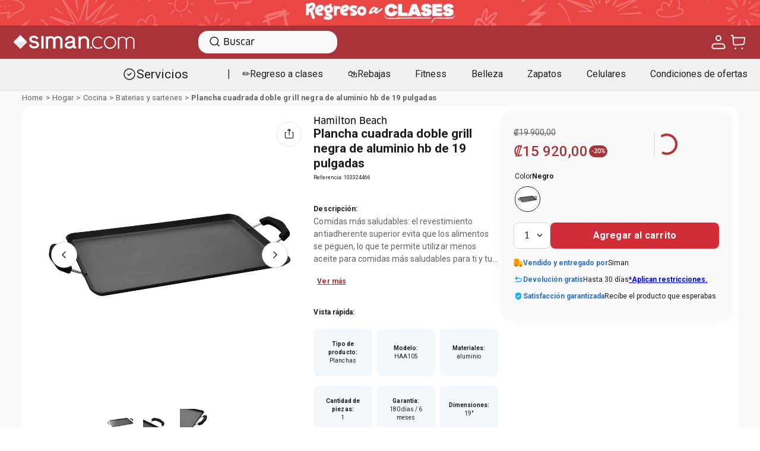

--- FILE ---
content_type: text/css
request_url: https://cdn.cs.1worldsync.com/redirect/gp-subscriber-files/1844e292/3e291533a8/Style.Minified/20240729183708.css
body_size: -317
content:
#ccs-feature-icons { padding-top: 35px !important; display: flex !important; justify-content: center !important; z-index: 999999 !important; display: block !important; } .ccs-cc-ficons-item { color: #a93239 !important; border-left-width: 5px !important; border-right-width: 5px !important; border-color: transparent !important; white-space: nowrap !important; } .ccs-cc-ficons-item:focus { outline: 0px solid !important; } .ccs-cc-ficons-item:hover { outline: 0px solid !important; background-color: #a93239 !important; color: #ffffff !important; border-radius: 2px !important; } .ccs-cc-ficons:before { clear: both !important; color: #a93239 !important; content: 'Detalles del Producto' !important; display: block !important; float: none !important; font-size: 12px !important; font-weight: bold !important; padding-left: 20px !important; padding-bottom: 15px !important; } .ccs-hidden { display: none !important; } #ccs-inline-content { max-width: 1200px !important; padding-top: 3em !important; margin: auto !important; }

--- FILE ---
content_type: image/svg+xml
request_url: https://siman.vtexassets.com/assets/vtex.file-manager-graphql/images/cd36130d-a9e6-4ba8-90f1-1cdafad40795___91c2543d3567eb1eb85d984b4b810f32.svg
body_size: 974
content:
<svg width="56" height="56" viewBox="0 0 56 56" fill="none" xmlns="http://www.w3.org/2000/svg">
<rect width="56" height="56" rx="28" fill="white"></rect>
<path d="M28.0403 18.5H28.0422C29.2788 18.4958 30.5037 18.7379 31.6458 19.2119C32.7879 19.6861 33.8245 20.3829 34.6946 21.2617L34.6965 21.2637C36.4725 23.0396 37.4504 25.4023 37.4504 27.9199C37.4504 33.1037 33.224 37.33 28.0403 37.3301C26.4646 37.3301 24.9166 36.931 23.5393 36.1807L23.3645 36.0859L23.1731 36.1367L18.759 37.2959L19.9329 32.9912L19.9866 32.791L19.884 32.6113C19.067 31.1863 18.6301 29.572 18.6301 27.9102C18.6301 22.7263 22.8564 18.5 28.0403 18.5ZM28.0305 19.1699C23.2144 19.1699 19.2903 23.094 19.2903 27.9102L19.2961 28.2178C19.3512 29.7536 19.8087 31.2501 20.6262 32.5557L20.6301 32.5615L20.7083 32.6836L19.9377 35.5088L19.7092 36.3438L20.5471 36.124L23.4631 35.3564L23.5833 35.4287L23.5862 35.4307C24.9325 36.2257 26.4703 36.6504 28.0403 36.6504C32.7045 36.6503 36.5345 32.9778 36.7502 28.3672L36.76 27.918C36.7638 26.7703 36.5403 25.633 36.1018 24.5723C35.6628 23.5104 35.0167 22.546 34.2024 21.7354C32.5587 20.0823 30.3622 19.17 28.0305 19.1699ZM24.5305 23.8301H25.0051C25.021 23.8307 25.0357 23.8309 25.0471 23.8311C25.0506 23.8366 25.0556 23.8423 25.0598 23.8496L25.1086 23.9521C25.3048 24.4424 25.8109 25.6786 25.8831 25.8232C25.885 25.8271 25.8865 25.8309 25.8879 25.834C25.8136 25.9828 25.7888 26.034 25.72 26.1143C25.5718 26.2871 25.469 26.4238 25.3762 26.5166C25.3227 26.5701 25.1751 26.7099 25.1028 26.9111C25.0144 27.1575 25.0606 27.4039 25.1838 27.624L25.1917 27.6377C25.3454 27.894 25.8676 28.7593 26.6672 29.4727C27.6736 30.372 28.5579 30.6768 28.7737 30.7803C28.9301 30.8599 29.1323 30.9354 29.3586 30.9092C29.6087 30.8802 29.785 30.7412 29.9055 30.5986L29.9065 30.5996C30.0356 30.4521 30.4648 29.9376 30.677 29.6426C30.6817 29.6442 30.6866 29.6457 30.6917 29.6475C30.9221 29.7449 32.0762 30.3119 32.344 30.4404C32.4105 30.4723 32.4717 30.5007 32.5188 30.5225C32.5372 30.531 32.5534 30.5392 32.5676 30.5459C32.5672 30.5731 32.5697 30.6051 32.5667 30.6416C32.5529 30.8057 32.5104 31.031 32.4202 31.2803L32.4172 31.2871C32.3742 31.4118 32.1991 31.6117 31.8899 31.8105C31.5947 32.0003 31.2969 32.1126 31.1506 32.1348C30.7552 32.1899 30.3012 32.2106 29.8137 32.0537L29.8059 32.0518C29.4566 31.945 29.0167 31.8018 28.4514 31.5527L28.4485 31.5508L28.2317 31.4531C26.0217 30.3996 24.5585 28.1649 24.429 27.9814L24.4241 27.9756L24.4202 27.9697L24.2288 27.6992C24.1368 27.5597 24.0251 27.3753 23.9163 27.1611C23.6949 26.7255 23.51 26.2073 23.51 25.71C23.51 24.7037 24.0137 24.231 24.2405 23.9746C24.3599 23.8467 24.4773 23.8301 24.5305 23.8301Z" fill="#1F1F1F" stroke="#1F1F1F"></path>
</svg>


--- FILE ---
content_type: image/svg+xml
request_url: https://siman.vtexassets.com/assets/vtex.file-manager-graphql/images/b8a3f9f2-a2e1-4434-a7f3-2a8d4e862d45___1dc4322b174175c44182a7524f1d1d79.svg
body_size: 220
content:
<svg width="16" height="16" viewBox="0 0 16 16" fill="none" xmlns="http://www.w3.org/2000/svg">
<g clip-path="url(#clip0_2069_49813)">
<path d="M12 6H10V12.6667H13.3333C14.0697 12.6667 14.6667 12.0697 14.6667 11.3333V8.66667C14.6667 7.19391 13.4728 6 12 6Z" fill="#FFC800" stroke="#FFC800" stroke-width="1.33333"></path>
<path d="M8.66683 2H1.3335V11.3333C1.3335 12.0697 1.93045 12.6667 2.66683 12.6667H8.66683V2Z" fill="#FF9600"></path>
<path d="M1.3335 2V1.33333C0.965306 1.33333 0.666829 1.63181 0.666829 2H1.3335ZM8.66683 2H9.3335C9.3335 1.63181 9.03502 1.33333 8.66683 1.33333V2ZM8.66683 12.6667V13.3333H9.3335V12.6667H8.66683ZM1.3335 2V2.66667H8.66683V2V1.33333H1.3335V2ZM8.66683 2H8.00016V12.6667H8.66683H9.3335V2H8.66683ZM1.3335 11.3333H2.00016V2H1.3335H0.666829V11.3333H1.3335ZM8.66683 12.6667V12H2.66683V12.6667V13.3333H8.66683V12.6667ZM1.3335 11.3333H0.666829C0.666829 12.4379 1.56226 13.3333 2.66683 13.3333V12.6667V12C2.29864 12 2.00016 11.7015 2.00016 11.3333H1.3335Z" fill="#FF9600"></path>
<circle cx="3.99984" cy="12.6666" r="1.33333" fill="#CD7900" stroke="#CD7900" stroke-width="1.33333"></circle>
<circle cx="11.9998" cy="12.6666" r="1.33333" fill="#CD7900" stroke="#CD7900" stroke-width="1.33333"></circle>
</g>
<defs>
<clipPath id="clip0_2069_49813">
<rect width="16" height="16" fill="white"></rect>
</clipPath>
</defs>
</svg>


--- FILE ---
content_type: image/svg+xml
request_url: https://siman.vtexassets.com/assets/vtex.file-manager-graphql/images/4c3ea7e1-33dc-424d-b2b0-3c0bb505a2c9___6da11c57a45662ea1984244dac67d037.svg
body_size: -28
content:
<svg width="56" height="56" viewBox="0 0 56 56" fill="none" xmlns="http://www.w3.org/2000/svg">
<rect width="56" height="56" rx="28" fill="white"></rect>
<path d="M28 35L35 28L28 21M35 28L21 28" stroke="#1F1F1F" stroke-width="1.5" stroke-linecap="round" stroke-linejoin="round"></path>
</svg>


--- FILE ---
content_type: image/svg+xml
request_url: https://siman.vtexassets.com/assets/vtex.file-manager-graphql/images/cd12f73f-3e50-430d-8184-1b06420b1f56___50fbab5163f383d6193ced9ef5dd3b02.svg
body_size: 184
content:
<svg width="24" height="24" viewBox="0 0 24 24" fill="none" xmlns="http://www.w3.org/2000/svg">
<path d="M15 4.99994L12 1.99994M12 1.99994L9 4.99994M12 1.99994L12 13.9999" stroke="#1F1F1F" stroke-width="1.5" stroke-linecap="round" stroke-linejoin="round"></path>
<path d="M6 8.99994H4V17.9999C4 19.1045 4.89543 19.9999 6 19.9999H18C19.1046 19.9999 20 19.1045 20 17.9999V8.99994H18" stroke="#1F1F1F" stroke-width="1.5" stroke-linecap="round" stroke-linejoin="round"></path>
</svg>


--- FILE ---
content_type: image/svg+xml
request_url: https://siman.vtexassets.com/assets/vtex.file-manager-graphql/images/607b9132-4f25-47b4-9fdc-0114323845a9___3ca407331ee17c082deb18ea23f8348c.svg
body_size: 377
content:
<svg width="56" height="56" viewBox="0 0 56 56" fill="none" xmlns="http://www.w3.org/2000/svg">
<rect width="56" height="56" rx="28" fill="white"></rect>
<path d="M28 17.5L19 20.5V29.5C19 34.4711 23.0289 38.5 28 38.5C32.9711 38.5 37 34.4711 37 29.5V20.5L28 17.5ZM35.3125 29.5C35.3125 33.5383 32.0383 36.8125 28 36.8125C23.9617 36.8125 20.6875 33.5383 20.6875 29.5V21.7656L28 19.1875L35.3125 21.7656V29.5Z" fill="#1F1F1F"></path>
<path d="M24.8687 27.1352C24.7905 27.0566 24.6975 26.9943 24.5952 26.9517C24.4928 26.9092 24.3831 26.8873 24.2722 26.8873C24.1614 26.8873 24.0516 26.9092 23.9492 26.9517C23.8469 26.9943 23.7539 27.0566 23.6757 27.1352C23.5972 27.2134 23.5348 27.3063 23.4923 27.4087C23.4498 27.511 23.4279 27.6208 23.4279 27.7316C23.4279 27.8425 23.4498 27.9522 23.4923 28.0546C23.5348 28.157 23.5972 28.2499 23.6757 28.3281L26.7085 31.3609L26.7578 31.4102C26.8317 31.4843 26.9196 31.5431 27.0163 31.5832C27.113 31.6233 27.2167 31.6439 27.3214 31.6439C27.4261 31.6439 27.5298 31.6233 27.6265 31.5832C27.7233 31.5431 27.8111 31.4843 27.8851 31.4102L33.1234 26.1719C33.1975 26.0979 33.2563 26.01 33.2964 25.9133C33.3365 25.8166 33.3572 25.7129 33.3572 25.6082C33.3572 25.5035 33.3365 25.3998 33.2964 25.3031C33.2563 25.2064 33.1975 25.1185 33.1234 25.0445L33.0578 24.9789C32.9838 24.9048 32.8959 24.846 32.7992 24.8059C32.7025 24.7658 32.5988 24.7451 32.4941 24.7451C32.3894 24.7451 32.2857 24.7658 32.189 24.8059C32.0922 24.846 32.0044 24.9048 31.9304 24.9789L27.3203 29.5867L24.8687 27.1352Z" fill="#1F1F1F"></path>
</svg>


--- FILE ---
content_type: image/svg+xml
request_url: https://siman.vtexassets.com/assets/vtex.file-manager-graphql/images/611bb913-2e6a-4b2e-9679-f6b3c2df7a8d___0804b4f6d44de347912e2b7a6beae452.svg
body_size: -98
content:
<svg width="24" height="24" viewBox="0 0 24 24" fill="none" xmlns="http://www.w3.org/2000/svg">
<path d="M14 7L9 12L14 17" stroke="#1F1F1F" stroke-width="1.5" stroke-linecap="round" stroke-linejoin="round"></path>
</svg>


--- FILE ---
content_type: application/javascript; charset=utf-8
request_url: https://simancrc.vtexassets.com/_v/public/assets/v1/published/bundle/public/react/asset-5ef7181bb2a730443046a0106360d6bd9309858a.min.js?v=1&files=siman.m3-custom@1.0.86,CrediSimanPrice,FullLogout,ProductInformationWrapper,DescriptionSection,HideProducts,1,2,4,QuickView,WrapperAddToCartNew,LimitedPromotions,ProductTags,ProductSpecifications,ShippingPreview,ProductIngredients,ProductGift,360Photos,DownloadManual,AutomatePriceTagEl,Cuotas,SizesTable&async=2&workspace=master
body_size: 51289
content:
enqueueScripts([function(){
    (window.webpackJsonpsiman_m3_custom_1_0_86=window.webpackJsonpsiman_m3_custom_1_0_86||[]).push([["CrediSimanPrice"],{0:function(t,e){t.exports=React},10:function(t,e){t.exports=__RENDER_8_COMPONENTS__["vtex.format-currency@0.x/FormattedCurrency"]},12:function(t,e){t.exports=regeneratorRuntime},13:function(t,e){t.exports=__RENDER_8_COMPONENTS__["vtex.session-client@1.x/useRenderSession"]},155:function(t,e,n){"use strict";n.r(e),function(t){var e=n(2);n.p=Object(e.getPublicPath)("siman.m3-custom@1.0.86");var o=Object(e.register)((function(){return n(156)}),t,"siman.m3-custom@1.0.86","siman.m3-custom@1.x","CrediSimanPrice");o.renderHotReload,o.setupHMR}.call(this,n(8)(t))},156:function(t,e,n){"use strict";n.r(e);var o=n(83);e.default=o.a},5:function(t,e){t.exports=__RENDER_8_COMPONENTS__["vtex.product-context@0.x/useProduct"]},6:function(t,e){t.exports=__RENDER_8_RUNTIME__}},[[155,"common",0,3]]]);
  },function(){
    (window.webpackJsonpsiman_m3_custom_1_0_86=window.webpackJsonpsiman_m3_custom_1_0_86||[]).push([["FullLogout"],{0:function(t,n){t.exports=React},172:function(t,n,e){"use strict";e.r(n),function(t){var n=e(2);e.p=Object(n.getPublicPath)("siman.m3-custom@1.0.86");var o=Object(n.register)((function(){return e(173)}),t,"siman.m3-custom@1.0.86","siman.m3-custom@1.x","FullLogout");o.renderHotReload,o.setupHMR}.call(this,e(8)(t))},173:function(t,n,e){"use strict";e.r(n),e.d(n,"default",(function(){return s}));var o=e(0),c=e.n(o),r=e(6),u=e(67),i=e(66);function s(){var t=Object(u.useOrderForm)().orderForm,n=null==t?void 0:t.id;return Object(o.useEffect)((function(){r.canUseDOM&&Object(i.a)(".vtex-login-2-x-accountOptions .vtex-button.hover-bg-action-secondary").then((function(t){t.addEventListener("click",(function(){fetch("/checkout/changeToAnonymousUser/".concat(n))}))}))})),c.a.createElement(c.a.Fragment,null)}},6:function(t,n){t.exports=__RENDER_8_RUNTIME__},66:function(t,n,e){"use strict";function o(t){var n=arguments.length>1&&void 0!==arguments[1]?arguments[1]:100;return new Promise((function(e){!function o(){var c=document.querySelector(t);c?e(c):setTimeout(o,n)}()}))}e.d(n,"a",(function(){return o}))},67:function(t,n){t.exports=__RENDER_8_COMPONENTS__["vtex.order-manager@0.x/OrderForm"]}},[[172,"common"]]]);
  },function(){
    (window.webpackJsonpsiman_m3_custom_1_0_86=window.webpackJsonpsiman_m3_custom_1_0_86||[]).push([["ProductInformationWrapper"],{0:function(t,e){t.exports=React},184:function(t,e,n){"use strict";n.r(e),function(t){var e=n(2);n.p=Object(e.getPublicPath)("siman.m3-custom@1.0.86");var r=Object(e.register)((function(){return n(235)}),t,"siman.m3-custom@1.0.86","siman.m3-custom@1.x","ProductInformationWrapper");r.renderHotReload,r.setupHMR}.call(this,n(8)(t))},235:function(t,e,n){"use strict";n.r(e);var r=n(0),a=n.n(r);e.default=function(t){var e=t.ProductLeft,n=t.ProductMiddle,r=t.ProductRight;return a.a.createElement(a.a.Fragment,null,a.a.createElement(e,null),a.a.createElement(n,null),a.a.createElement(r,null))}}},[[184,"common"]]]);
  },function(){
    (window.webpackJsonpsiman_m3_custom_1_0_86=window.webpackJsonpsiman_m3_custom_1_0_86||[]).push([["DescriptionSection"],{0:function(e,t){e.exports=React},167:function(e,t,i){"use strict";i.r(t),function(e){var t=i(2);i.p=Object(t.getPublicPath)("siman.m3-custom@1.0.86");var n=Object(t.register)((function(){return i(211)}),e,"siman.m3-custom@1.0.86","siman.m3-custom@1.x","DescriptionSection");n.renderHotReload,n.setupHMR}.call(this,i(8)(e))},18:function(e,t){e.exports=__RENDER_8_COMPONENTS__["vtex.device-detector@0.x/useDevice"]},211:function(e,t,i){"use strict";i.r(t);var n=i(3),a=i(0),c=i.n(a),o=i(5),r=i.n(o),l=i(18),s=i.n(l),m=i(76),u=i.n(m),p=function(e){var t=e.title,i=e.content;return c.a.createElement(c.a.Fragment,null,i&&c.a.createElement("div",{className:"".concat(u.a.containerDescription)},c.a.createElement("div",{className:u.a.wrapTitle},c.a.createElement("h3",{className:u.a.title},t)),c.a.createElement("span",{className:"".concat(u.a.description)},c.a.createElement("div",{dangerouslySetInnerHTML:{__html:i}}))))},d=i(27),f=i(38),v=i.n(f),x=function(e){return e&&(null==e?void 0:e.length)>0?null==e?void 0:e.map((function(e){var t=e.name,i=e.values;return c.a.createElement("li",{key:t,className:"".concat(v.a.listItem)},c.a.createElement("span",{className:v.a.itemName},t),c.a.createElement("span",{className:v.a.itemValue},Object(d.a)(new Set(i)).join(", ")))})):[c.a.createElement(c.a.Fragment,null)]},w=function(e){var t=e.title,i=e.items,n=e.showViewMore;return c.a.createElement(c.a.Fragment,null,i&&(null==i?void 0:i.length)>0&&c.a.createElement("div",{className:"".concat(v.a.containerSpecification)},c.a.createElement("div",{className:v.a.wrapTitle},c.a.createElement("h3",{className:v.a.title},t)),c.a.createElement("ul",{className:"".concat(v.a.wrapList," ").concat(n?v.a.wrapListMobile:""," ")},x(i))))},E=i(96),b=i.n(E),h=function(e){var t=e.titleDescription,i=e.titleSpecification,n=e.allSpecifications,o=e.description,r=e.showViewMore,l=Object(a.useRef)(null);return c.a.createElement("div",{className:b.a.wrapDescriptionSection},c.a.createElement("div",{className:"".concat(b.a.wrapContent),ref:l},c.a.createElement(p,{title:t,content:o}),c.a.createElement(w,{title:i,items:n,showViewMore:r})))},N=i(14),S=function(e){return c.a.createElement("svg",Object(N.a)({width:"20",height:"20",viewBox:"0 0 20 20",fill:"none",xmlns:"http://www.w3.org/2000/svg"},e),c.a.createElement("rect",{x:"9",y:"2",width:"2",height:"16",rx:"1",fill:"#2B70C9"}),c.a.createElement("rect",{x:"2",y:"11",width:"2",height:"16",rx:"1",transform:"rotate(-90 2 11)",fill:"#1CB0F6"}))},_=function(e){return c.a.createElement("svg",Object(N.a)({width:"20",height:"20",viewBox:"0 0 20 20",fill:"none",xmlns:"http://www.w3.org/2000/svg"},e),c.a.createElement("rect",{x:"2",y:"11",width:"2",height:"16",rx:"1",transform:"rotate(-90 2 11)",fill:"#2B70C9"}))},g=i(50),D=i.n(g),C=function(e){var t=e.blockClass,i=e.title,o=e.openIcon,r=void 0===o?c.a.createElement(S,null):o,l=e.closeIcon,s=void 0===l?c.a.createElement(_,null):l,m=e.children,u=e.openByDefault,p=void 0!==u&&u,d=Object(a.useState)(p),f=Object(n.a)(d,2),v=f[0],x=f[1],w=function(e){return"string"==typeof e?c.a.createElement("img",{src:e,alt:""}):e};return c.a.createElement(c.a.Fragment,null,c.a.createElement("div",{className:"".concat(t?D.a[t]:D.a.accordionContainer," ").concat(v?D.a.open:"")},c.a.createElement("button",{className:D.a.accordionTitle,onClick:function(){return x(!v)}},c.a.createElement("span",null,i),w(v?s:r))),c.a.createElement("div",{className:"".concat(D.a.accordionChildren," ").concat(v?D.a.open:"")},m))},M=i(85),T=i.n(M),O=function(e){var t=e.titleDescription,i=e.titleSpecification,n=e.description,a=e.allSpecifications;return c.a.createElement("div",{className:T.a.mobileContainer},c.a.createElement(C,{title:t,openByDefault:!0},c.a.createElement("div",{className:T.a.mobileDescription,dangerouslySetInnerHTML:{__html:null!=n?n:""}})),a&&c.a.createElement(C,{title:i,openByDefault:!0},c.a.createElement("ul",{className:T.a.mobileList},x(a))))},L=function(e){var t,i,o,l,m,u,p=e.titleDescription,d=e.titleSpecification,f=e.buttonTextViewMore,v=e.buttonTextSeeLess,x=r()(),w=s()().isMobile,E=Object(a.useState)(!1),b=Object(n.a)(E,2),N=b[0],S=b[1],_=null===(t=null==x?void 0:x.product)||void 0===t?void 0:t.description,g=null===(l=(null!==(o=null===(i=null==x?void 0:x.product)||void 0===i?void 0:i.specificationGroups)&&void 0!==o?o:[]).find((function(e){return"allSpecifications"==e.originalName})))||void 0===l?void 0:l.specifications;return w?c.a.createElement(O,{titleDescription:p,titleSpecification:d,description:_,allSpecifications:g}):c.a.createElement(h,{titleDescription:p,titleSpecification:d,buttonTextViewMore:f,buttonTextSeeLess:v,allSpecifications:g,description:_,showViewMore:N,showAlls:function(){S(!N)},numberOfSpecifications:null===(u=null===(m=null==x?void 0:x.product)||void 0===m?void 0:m.specificationGroups)||void 0===u?void 0:u.length})};L.schema={title:"DescriptionSection"};var j=L;t.default=j},38:function(e,t,i){e.exports={containerSpecification:"siman-m3-custom-1-x-containerSpecification",wrapTitle:"siman-m3-custom-1-x-wrapTitle",title:"siman-m3-custom-1-x-title",wrapList:"siman-m3-custom-1-x-wrapList",listItem:"siman-m3-custom-1-x-listItem",itemName:"siman-m3-custom-1-x-itemName",itemValue:"siman-m3-custom-1-x-itemValue",wrapListMobile:"siman-m3-custom-1-x-wrapListMobile"}},5:function(e,t){e.exports=__RENDER_8_COMPONENTS__["vtex.product-context@0.x/useProduct"]},50:function(e,t,i){e.exports={accordionContainer:"siman-m3-custom-1-x-accordionContainer",open:"siman-m3-custom-1-x-open",accordionTitle:"siman-m3-custom-1-x-accordionTitle",accordionChildren:"siman-m3-custom-1-x-accordionChildren"}},76:function(e,t,i){e.exports={containerDescription:"siman-m3-custom-1-x-containerDescription",wrapTitle:"siman-m3-custom-1-x-wrapTitle",title:"siman-m3-custom-1-x-title",description:"siman-m3-custom-1-x-description",descriptionMobile:"siman-m3-custom-1-x-descriptionMobile"}},85:function(e,t,i){e.exports={mobileContainer:"siman-m3-custom-1-x-mobileContainer",mobileList:"siman-m3-custom-1-x-mobileList",mobileDescription:"siman-m3-custom-1-x-mobileDescription"}},96:function(e,t,i){e.exports={wrapDescriptionSection:"siman-m3-custom-1-x-wrapDescriptionSection",wrapContent:"siman-m3-custom-1-x-wrapContent",button:"siman-m3-custom-1-x-button",containerDescription:"siman-m3-custom-1-x-containerDescription"}}},[[167,"common"]]]);
  },function(){
    (window.webpackJsonpsiman_m3_custom_1_0_86=window.webpackJsonpsiman_m3_custom_1_0_86||[]).push([["HideProducts"],{0:function(t,e){t.exports=React},12:function(t,e){t.exports=regeneratorRuntime},174:function(t,e,n){"use strict";n.r(e),function(t){var e=n(2);n.p=Object(e.getPublicPath)("siman.m3-custom@1.0.86");var o=Object(e.register)((function(){return n(230)}),t,"siman.m3-custom@1.0.86","siman.m3-custom@1.x","HideProducts");o.renderHotReload,o.setupHMR}.call(this,n(8)(t))},230:function(t,e,n){"use strict";n.r(e);var o=n(4),i=n.n(o),r=n(7),c=n(3),u=n(0),s=n.n(u),d=n(5),a=n.n(d),_=n(97),l=n.n(_);e.default=function(){var t,e,n,o,d,_,p,h,v=a()(),m=Object(u.useState)("hide_this_product"),f=Object(c.a)(m,2),w=f[0],b=f[1],x=null===(t=null==v?void 0:v.selectedItem)||void 0===t?void 0:t.itemId,P=null===(e=null==v?void 0:v.product)||void 0===e?void 0:e.productId,g=null===(d=null===(o=null===(n=null==v?void 0:v.product)||void 0===n?void 0:n.priceRange)||void 0===o?void 0:o.sellingPrice)||void 0===d?void 0:d.highPrice,k=null===(h=null===(p=null===(_=null==v?void 0:v.product)||void 0===_?void 0:_.priceRange)||void 0===p?void 0:p.sellingPrice)||void 0===h?void 0:h.lowPrice;return Object(u.useEffect)((function(){if(b("show_this_product"),v&&P){if(1e7!==g&&1e7!==k){var t=!1;return function(){var e=Object(r.a)(i.a.mark((function e(){var n,o;return i.a.wrap((function(e){for(;;)switch(e.prev=e.next){case 0:return e.prev=0,e.next=3,fetch("/_v/blockbuster/hidden-product/".concat(P));case 3:if((n=e.sent).ok){e.next=7;break}return b("show_this_product"),e.abrupt("return");case 7:return e.next=9,n.json();case 9:if(o=e.sent,!t){e.next=12;break}return e.abrupt("return");case 12:(null==o?void 0:o.hidden)?b("hide_this_product"):b("show_this_product"),e.next=18;break;case 15:e.prev=15,e.t0=e.catch(0),b("show_this_product");case 18:case"end":return e.stop()}}),e,null,[[0,15]])})));return function(){return e.apply(this,arguments)}}()(),function(){t=!0}}}else b("show_this_product")}),[P,g,k,x,v]),s.a.createElement("div",{className:"hide_this_product"===w?l.a.hide_this_product:l.a.show_this_product})}},5:function(t,e){t.exports=__RENDER_8_COMPONENTS__["vtex.product-context@0.x/useProduct"]},97:function(t,e,n){t.exports={hide_this_product:"siman-m3-custom-1-x-hide_this_product",show_this_product:"siman-m3-custom-1-x-show_this_product"}}},[[174,"common"]]]);
  },function(){
    (window.webpackJsonpsiman_m3_custom_1_0_86=window.webpackJsonpsiman_m3_custom_1_0_86||[]).push([[1],{113:function(e,n){var t={kind:"Document",definitions:[{kind:"OperationDefinition",operation:"query",name:{kind:"Name",value:"Product"},variableDefinitions:[{kind:"VariableDefinition",variable:{kind:"Variable",name:{kind:"Name",value:"values"}},type:{kind:"ListType",type:{kind:"NonNullType",type:{kind:"NamedType",name:{kind:"Name",value:"ID"}}}},directives:[]}],directives:[{kind:"Directive",name:{kind:"Name",value:"context"},arguments:[{kind:"Argument",name:{kind:"Name",value:"sender"},value:{kind:"StringValue",value:"siman.m3-custom@1.0.86",block:!1}}]}],selectionSet:{kind:"SelectionSet",selections:[{kind:"Field",name:{kind:"Name",value:"productsByIdentifier"},arguments:[{kind:"Argument",name:{kind:"Name",value:"field"},value:{kind:"EnumValue",value:"sku"}},{kind:"Argument",name:{kind:"Name",value:"values"},value:{kind:"Variable",name:{kind:"Name",value:"values"}}}],directives:[{kind:"Directive",name:{kind:"Name",value:"context"},arguments:[{kind:"Argument",name:{kind:"Name",value:"provider"},value:{kind:"StringValue",value:"vtex.search-graphql",block:!1}}]},{kind:"Directive",name:{kind:"Name",value:"runtimeMeta"},arguments:[{kind:"Argument",name:{kind:"Name",value:"hash"},value:{kind:"StringValue",value:"52585b946cf0720ff2fcc25aa99512648ab59f288e1c98997dc3166debd98b59",block:!1}}]}],selectionSet:{kind:"SelectionSet",selections:[{kind:"Field",name:{kind:"Name",value:"productClusters"},arguments:[],directives:[],selectionSet:{kind:"SelectionSet",selections:[{kind:"Field",name:{kind:"Name",value:"id"},arguments:[],directives:[]},{kind:"Field",name:{kind:"Name",value:"__typename"},arguments:[],directives:[]}]}},{kind:"Field",name:{kind:"Name",value:"brandId"},arguments:[],directives:[]},{kind:"Field",name:{kind:"Name",value:"productId"},arguments:[],directives:[]},{kind:"Field",name:{kind:"Name",value:"categoryTree"},arguments:[],directives:[],selectionSet:{kind:"SelectionSet",selections:[{kind:"Field",name:{kind:"Name",value:"id"},arguments:[],directives:[]},{kind:"Field",name:{kind:"Name",value:"__typename"},arguments:[],directives:[]}]}},{kind:"Field",name:{kind:"Name",value:"__typename"},arguments:[],directives:[]}]}}]}}],loc:{start:0,end:410}};t.loc.source={body:'query Product($values: [ID!]) @context(sender: "siman.m3-custom@1.0.86") {\n  productsByIdentifier(field: sku, values: $values) @context(provider: "vtex.search-graphql") @runtimeMeta(hash: "52585b946cf0720ff2fcc25aa99512648ab59f288e1c98997dc3166debd98b59") {\n    productClusters {\n      id\n      __typename\n    }\n    brandId\n    productId\n    categoryTree {\n      id\n      __typename\n    }\n    __typename\n  }\n}\n',name:"GraphQL request",locationOffset:{line:1,column:1}};var i={};function r(e,n){for(var t=0;t<e.definitions.length;t++){var i=e.definitions[t];if(i.name&&i.name.value==n)return i}}t.definitions.forEach((function(e){if(e.name){var n=new Set;!function e(n,t){if("FragmentSpread"===n.kind)t.add(n.name.value);else if("VariableDefinition"===n.kind){var i=n.type;"NamedType"===i.kind&&t.add(i.name.value)}n.selectionSet&&n.selectionSet.selections.forEach((function(n){e(n,t)})),n.variableDefinitions&&n.variableDefinitions.forEach((function(n){e(n,t)})),n.definitions&&n.definitions.forEach((function(n){e(n,t)}))}(e,n),i[e.name.value]=n}})),e.exports=t,e.exports.Product=function(e,n){var t={kind:e.kind,definitions:[r(e,n)]};e.hasOwnProperty("loc")&&(t.loc=e.loc);var a=i[n]||new Set,u=new Set,o=new Set;for(a.forEach((function(e){o.add(e)}));o.size>0;){var l=o;o=new Set,l.forEach((function(e){u.has(e)||(u.add(e),(i[e]||new Set).forEach((function(e){o.add(e)})))}))}return u.forEach((function(n){var i=r(e,n);i&&t.definitions.push(i)})),t}(t,"Product")},19:function(e,n,t){"use strict";t.d(n,"a",(function(){return j})),t.d(n,"b",(function(){return A}));var i=t(0),r=t(63);var a=t(5),u=t.n(a),o=t(3);function l(e,n,t){document.addEventListener(e,(function(e){e.target.matches(n)&&t(e)}))}function d(){var e=[];return document.querySelectorAll('input[name="garantia"]:checked').forEach((function(n){e.push(function(e){var n,t,i,r,a=null===(n=e.dataset.warranty)||void 0===n?void 0:n.split("-"),u=Number(null!==(t=null==a?void 0:a[0])&&void 0!==t?t:0),o=function(e){var n=e.toString().split(".")[1];if(1===(null==n?void 0:n.length))return Number(e).toFixed(2);return e.toString()}(null!==(i=null==a?void 0:a[1])&&void 0!==i?i:0);o=Number(o.replace(".",""));var l=0===u,d=l?0:1,c=null===(r=e.parentElement)||void 0===r?void 0:r.querySelector("select");c&&(d=Number(c.value));return{months:u,price:o,quantity:d,isWithoutWarranty:l}}(n))})),e}var c=t(26),s=t(113),v=t.n(s),m=t(6);var f=function(e){var n=e.IDs;if(!n||!m.canUseDOM)return[];var t=Object(c.useQuery)(v.a,{variables:{values:n.filter((function(e){return"2"!==e}))}}),i=t.data;return t.error?[]:i?i.productsByIdentifier:[]};function p(e,n){var t,r,a,c,s,v,m,p,y,k,b,g,h,I,S,w,N,_,D=u()(),O=function(){var e,n,t=Object(i.useState)([]),r=Object(o.a)(t,2),a=r[0],c=r[1],s=u()(),v=!!(null===(n=null===(e=null==s?void 0:s.product)||void 0===e?void 0:e.properties)||void 0===n?void 0:n.some((function(e){return"Siman Pro"===e.name||"cemento profesional"===e.name}))),m=Object(i.useMemo)((function(){return 100*a.reduce((function(e,n){return e+n.price*n.quantity}),0)}),[a]),f=Object(i.useMemo)((function(){return null==a?void 0:a.some((function(e){return e.quantity>=1}))}),[a]);return Object(i.useEffect)((function(){v&&(c(d()),l("change",'input[name="garantia"]',(function(){c(d())})),l("change",'select[name="quantidadeGarantia"]',(function(){c(d())})))}),[v]),Object(i.useEffect)((function(){var e=setTimeout((function(){c(d())}),250);return function(){clearTimeout(e)}}),[null==s?void 0:s.selectedQuantity]),{isAvailable:v,isActive:f,total:m,selected:a}}(),C=null!==(t=null==D?void 0:D.product)&&void 0!==t?t:n,E=null==D?void 0:D.selectedItem,j=n?[null===(r=null==n?void 0:n.skuId)||void 0===r?void 0:r.toString()]:(null==E?void 0:E.itemId)?[null==E?void 0:E.itemId]:void 0,A=f({IDs:j}),P=n?null===(a=n.skuId)||void 0===a?void 0:a.toString():null!==(c=null==E?void 0:E.itemId)&&void 0!==c?c:"",T=n?null===(v=null===(s=null==n?void 0:n.items[0])||void 0===s?void 0:s.sellers[0])||void 0===v?void 0:v.sellerId:null!==(m=null==E?void 0:E.sellers[0].sellerId)&&void 0!==m?m:"",V=(null!==(b=null!==(k=null===(y=null===(p=null==E?void 0:E.sellers[0])||void 0===p?void 0:p.commertialOffer)||void 0===y?void 0:y.Price)&&void 0!==k?k:null==n?void 0:n.price.price)&&void 0!==b?b:0)*(n?1:null!==(g=null==D?void 0:D.selectedQuantity)&&void 0!==g?g:0)*100,x=0;return(null==e?void 0:e[P])&&(x=100*e[P].totalWithDiscount),{skuId:P,totalPrice:V+O.total/100,sellerId:T,categoriesIds:null!==(S=null===(I=null===(h=A[0])||void 0===h?void 0:h.categoryTree)||void 0===I?void 0:I.map((function(e){return e.id})))&&void 0!==S?S:[(null==C?void 0:C.categoryId)?String(null==C?void 0:C.categoryId):""],brandId:(null==C?void 0:C.brandId)?C.brandId.toString():"",simanpro:O,totalCredisimanPrice:x>0?x+O.total/100:0,productClusters:(null===(w=A[0])||void 0===w?void 0:w.productClusters)?null===(_=null===(N=A[0])||void 0===N?void 0:N.productClusters)||void 0===_?void 0:_.map((function(e){return null==e?void 0:e.id})):[]}}var y,k,b=["401","404","406"],g=["402","403","406"];function h(e,n){var t;if("undefined"==typeof Symbol||null==e[Symbol.iterator]){if(Array.isArray(e)||(t=function(e,n){if(!e)return;if("string"==typeof e)return I(e,n);var t=Object.prototype.toString.call(e).slice(8,-1);"Object"===t&&e.constructor&&(t=e.constructor.name);if("Map"===t||"Set"===t)return Array.from(e);if("Arguments"===t||/^(?:Ui|I)nt(?:8|16|32)(?:Clamped)?Array$/.test(t))return I(e,n)}(e))||n&&e&&"number"==typeof e.length){t&&(e=t);var i=0,r=function(){};return{s:r,n:function(){return i>=e.length?{done:!0}:{done:!1,value:e[i++]}},e:function(e){throw e},f:r}}throw new TypeError("Invalid attempt to iterate non-iterable instance.\nIn order to be iterable, non-array objects must have a [Symbol.iterator]() method.")}var a,u=!0,o=!1;return{s:function(){t=e[Symbol.iterator]()},n:function(){var e=t.next();return u=e.done,e},e:function(e){o=!0,a=e},f:function(){try{u||null==t.return||t.return()}finally{if(o)throw a}}}}function I(e,n){(null==n||n>e.length)&&(n=e.length);for(var t=0,i=new Array(n);t<n;t++)i[t]=e[t];return i}var S=null!==(k=null===(y=null===window||void 0===window?void 0:window.__RUNTIME__)||void 0===y?void 0:y.account)&&void 0!==k?k:"siman";function w(e,n){var t,i,r=function(e){var n;return null===(n=null==e?void 0:e.conditions)||void 0===n?void 0:n.filter((function(e){var n=e.deadLine,t=e.noEndDate,i=e.startDate,r=e.endDate,a="undefined"!==i;return!(!n||!(t&&a||a&&"undefined"!==r))&&e}))}(e),a=function(e,n){var t;if(!(null==n?void 0:n.statements))return!0;var i,r=null!==(t=n.operator)&&void 0!==t?t:"all",a=h(n.statements);try{for(a.s();!(i=a.n()).done;){var u=N(i.value,e);if("any"===r&&u)return!0;if("all"===r&&!u)return!1}}catch(e){a.e(e)}finally{a.f()}return!0}(n,e.sellerCondition),u=null!==(t=null==r?void 0:r.map((function(t){return function(e,n,t){var i=e.rulesOperator||"all",r=e.rules.map((function(e){return function(e,n){switch(e.type){case"minimum_price":return function(e,n){var t=Number(e.value),i=n.totalPrice,r=_(i>=t,e.operator);return{valid:r,type:e.type,operator:e.operator,value:i,ruleValue:[t],matched:r?[e.value]:[],unmatched:r?[]:[e.value]}}(e,n);case"sku_category":return function(e,n){var t=C(e.value),i=n.categoriesIds,r=[],a=[];return{valid:_(t.some((function(e){return i.some((function(n){var t=n==e;return t?r.push(n):a.push(n),t}))})),e.operator),type:e.type,operator:e.operator,value:i,ruleValue:t,matched:"="==e.operator?r:a,unmatched:"="==e.operator?a:r}}(e,n);case"sku_brand":return function(e,n){var t=C(e.value),i=n.brandId,r=[],a=[];return{valid:_(t.some((function(e){var n=D(e,i);return n?r.push(e):a.push(e),n})),e.operator),type:e.type,operator:e.operator,value:i,ruleValue:t,matched:"="==e.operator?r:a,unmatched:"="==e.operator?a:r}}(e,n);case"sku_id":return function(e,n){var t=C(e.value),i=n.skuId,r=t.some((function(e){return D(e,i)}));return{valid:_(r,e.operator),type:e.type,operator:e.operator,value:i,ruleValue:t,matched:r?[n.skuId]:[],unmatched:r?[]:[n.skuId]}}(e,n);case"simanpro":return function(e,n){var t=n.simanpro.isActive,i=e.value===t;return{valid:_(i,e.operator),type:e.type,operator:e.operator,value:t,ruleValue:[e.value],matched:i?[n.simanpro.isActive]:[],unmatched:i?[]:[n.simanpro.isActive]}}(e,n);case"sku_collection":return function(e,n){var t=C(e.value),i=null==n?void 0:n.productClusters,r=t.some((function(e){return i.includes(e)}));return{valid:_(r,e.operator),type:e.type,operator:e.operator,value:i,ruleValue:t,matched:r?i:[],unmatched:r?[]:i}}(e,n);default:throw new Error("Rule type ".concat(e.type," is not supported"))}}(e,n)})),a=n.totalPrice,u="all"==i?r.every((function(e){return e.valid})):r.some((function(e){return e.valid})),o=function(e,n){return(n.toLowerCase().includes("qa")?g:b).includes(e)}(t,S);n.totalCredisimanPrice>0&&o&&(a=n.totalCredisimanPrice);return{installment:e.installment,valid:u,rulesResults:r,installmentPrice:a/e.installment}}(t,n,e.paymentId)})))&&void 0!==t?t:[];return{paymentId:e.paymentId,isValid:a&&(null==u?void 0:u.some((function(e){return null==e?void 0:e.valid}))),installments:u,bestInstallment:(i=u,i.reduce((function(e,n){return(null==n?void 0:n.valid)?e?(null==n?void 0:n.installment)>e.installment?n:e:n:e}),null)),tagsCuotas:E(null==e?void 0:e.tagCuotas,u),BankTypes:e.BankTypes}}function N(e,n){var t,i=null!==(t=e.verb)&&void 0!==t?t:"=";return _(D(e.object,n.sellerId),i)}function _(e,n){return"="===n?e:!e}function D(e,n){return O(e)===O(n)}function O(e){var n;return null!==(n=null==e?void 0:e.replace(/\s/g,""))&&void 0!==n?n:""}function C(e){return O(e).split(",").filter((function(e){return e}))}function E(e,n){var t,i,r,a,u;if(!e)return null;var o,l={},d=new Date,c=null,s=h(e);try{var v=function(){var e=o.value,s=null===(t=e.bank)||void 0===t?void 0:t.id,v=null==e?void 0:e.active,m=null===(i=null==e?void 0:e.months)||void 0===i?void 0:i.value,f=new Date(null===(r=null==e?void 0:e.deadlineTag)||void 0===r?void 0:r.startDate),p=(null===(a=null==e?void 0:e.deadlineTag)||void 0===a?void 0:a.endDate)?new Date(e.deadlineTag.endDate):null,y=null===(u=null==e?void 0:e.deadlineTag)||void 0===u?void 0:u.noEndDate;1==v&&d>=f&&(y||p&&d<=p)&&(s?(!l[s]||l[s].months.value<m)&&n.some((function(n){return e.months.value==n.installment&&n.valid}))&&(l[s]=e):(!c||c.months.value<m)&&(c=e))};for(s.s();!(o=s.n()).done;)v()}catch(e){s.e(e)}finally{s.f()}var m=Object.values(l);return c&&m.push(c),null==m||m.sort((function(e,n){return n.months.value-e.months.value})),m}function j(e){var n,t,a,u,o=p(e.cachedCredisiman,e.algoliaProductContext),l=(n=e,t=Object(r.b)(),a=t.availableConfigs,u=t.isLoading,{configs:Object(i.useMemo)((function(){var e;if(!a)return[];var t=a;return n&&(null===(e=n.paymentIds)||void 0===e?void 0:e.length)&&(t=t.filter((function(e){var t;return null===(t=n.paymentIds)||void 0===t?void 0:t.includes(e.paymentId)}))),t}),[a,n]),isLoading:u}),d=Object(i.useMemo)((function(){var e;return null===(e=null==l?void 0:l.configs)||void 0===e?void 0:e.map((function(e){return w(e,o)}))}),[l.configs,o]),c=Object(i.useMemo)((function(){return A(d)}),[d]);return{skuId:o.skuId,results:d,bestPayment:c,bestInstallment:null==c?void 0:c.bestInstallment,isLoading:l.isLoading}}function A(e){return e.reduce((function(e,n){return n.isValid&&n.bestInstallment?(null==e?void 0:e.bestInstallment)?n.bestInstallment.installment>e.bestInstallment.installment?n:e:n:e}),null)}},63:function(e,n,t){"use strict";t.d(n,"a",(function(){return m})),t.d(n,"b",(function(){return f}));var i=t(4),r=t.n(i),a=t(7),u=t(3),o=t(0),l=t.n(o),d=t(9),c=t.n(d),s={availableConfigs:[],isLoading:!0},v=l.a.createContext(s);function m(e){var n=e.children,t=Object(o.useState)(s),i=Object(u.a)(t,2),d=i[0],m=i[1];return Object(o.useEffect)((function(){function e(){return(e=Object(a.a)(r.a.mark((function e(){var n;return r.a.wrap((function(e){for(;;)switch(e.prev=e.next){case 0:return e.next=2,c.a.get("/_v/payment-custom-config/configActives/");case 2:n=e.sent,m({availableConfigs:n.data,isLoading:!1});case 4:case"end":return e.stop()}}),e)})))).apply(this,arguments)}!function(){e.apply(this,arguments)}()}),[]),l.a.createElement(v.Provider,{value:d},n)}function f(){return l.a.useContext(v)}}}]);
  },function(){
    (window.webpackJsonpsiman_m3_custom_1_0_86=window.webpackJsonpsiman_m3_custom_1_0_86||[]).push([[2],{20:function(e,t,n){e.exports={containerCredisimanInstallmentsWithInterest:"siman-m3-custom-1-x-containerCredisimanInstallmentsWithInterest",wrapCredisimanInstallmentsWithInterest:"siman-m3-custom-1-x-wrapCredisimanInstallmentsWithInterest",wrapCredisimanInstallments:"siman-m3-custom-1-x-wrapCredisimanInstallments",informationNumberOfInstallments:"siman-m3-custom-1-x-informationNumberOfInstallments",priceOfInstallments:"siman-m3-custom-1-x-priceOfInstallments",wrapCredisimanFinancingValues:"siman-m3-custom-1-x-wrapCredisimanFinancingValues",wrapTotalInterest:"siman-m3-custom-1-x-wrapTotalInterest",titleTotalInterest:"siman-m3-custom-1-x-titleTotalInterest",pricefullCredit:"siman-m3-custom-1-x-pricefullCredit",wrapFullCredit:"siman-m3-custom-1-x-wrapFullCredit",titleFullCredit:"siman-m3-custom-1-x-titleFullCredit",priceTotalInterest:"siman-m3-custom-1-x-priceTotalInterest",interestPercentageInformation:"siman-m3-custom-1-x-interestPercentageInformation",interestInformationPaddingNone:"siman-m3-custom-1-x-interestInformationPaddingNone",containerInstallmentsBorderNone:"siman-m3-custom-1-x-containerInstallmentsBorderNone"}},32:function(e,t,n){e.exports={containerOtherCards:"siman-m3-custom-1-x-containerOtherCards",wrapOtherCards:"siman-m3-custom-1-x-wrapOtherCards",titleOtherCards:"siman-m3-custom-1-x-titleOtherCards",wrapContentPaymentImages:"siman-m3-custom-1-x-wrapContentPaymentImages",wrapPaymentImages:"siman-m3-custom-1-x-wrapPaymentImages",wrapInterestFreeInformation:"siman-m3-custom-1-x-wrapInterestFreeInformation",interestFreeInstallmentsPrice:"siman-m3-custom-1-x-interestFreeInstallmentsPrice",currencyContainer:"siman-m3-custom-1-x-currencyContainer",borderWrapContentPayment:"siman-m3-custom-1-x-borderWrapContentPayment","single-item":"siman-m3-custom-1-x-single-item",otherTextInterestFreeInstallments:"siman-m3-custom-1-x-otherTextInterestFreeInstallments"}},47:function(e,t,n){e.exports={containerCredisimanCards:"siman-m3-custom-1-x-containerCredisimanCards",wrapCredisimanCards:"siman-m3-custom-1-x-wrapCredisimanCards",titleCredisimanCards:"siman-m3-custom-1-x-titleCredisimanCards",wrapPaymentImages:"siman-m3-custom-1-x-wrapPaymentImages",wrapCredisimanInterestFreeInstallments:"siman-m3-custom-1-x-wrapCredisimanInterestFreeInstallments",credisimanPriceInterestFreeInstallments:"siman-m3-custom-1-x-credisimanPriceInterestFreeInstallments",currencyContainer:"siman-m3-custom-1-x-currencyContainer",credsimanTextInterestFreeInstallments:"siman-m3-custom-1-x-credsimanTextInterestFreeInstallments"}},64:function(e,t,n){"use strict";n.d(t,"a",(function(){return v})),n.d(t,"b",(function(){return p}));var a=n(4),s=n.n(a),i=n(7),l=n(3),r=n(0),m=n.n(r),o=n(9),c=n.n(o),u={tags:null,isLoading:!0},d=m.a.createContext(u);function v(e){var t=e.children,n=Object(r.useState)(u),a=Object(l.a)(n,2),o=a[0],v=a[1];return Object(r.useEffect)((function(){function e(){return(e=Object(i.a)(s.a.mark((function e(){var t;return s.a.wrap((function(e){for(;;)switch(e.prev=e.next){case 0:return e.next=2,c.a.get("/_v/payment-custom-config/generic-tags");case 2:t=e.sent,v({tags:t.data,isLoading:!1});case 4:case"end":return e.stop()}}),e)})))).apply(this,arguments)}!function(){e.apply(this,arguments)}()}),[]),m.a.createElement(d.Provider,{value:o},t)}function p(){return m.a.useContext(d)}},73:function(e,t,n){e.exports={"tag-preview-flag-container":"siman-m3-custom-1-x-tag-preview-flag-container","tag-preview-flag":"siman-m3-custom-1-x-tag-preview-flag",more:"siman-m3-custom-1-x-more"}},74:function(e,t,n){e.exports={iconInformation:"siman-m3-custom-1-x-iconInformation",wrapDrawerContent:"siman-m3-custom-1-x-wrapDrawerContent",drawerTitle:"siman-m3-custom-1-x-drawerTitle",wrapDrawerHeader:"siman-m3-custom-1-x-wrapDrawerHeader"}},75:function(e,t,n){e.exports={cuotasPdp:"siman-m3-custom-1-x-cuotasPdp",tagPreviewWrapper:"siman-m3-custom-1-x-tagPreviewWrapper",tagPreviewDetails:"siman-m3-custom-1-x-tagPreviewDetails",installmentPrice:"siman-m3-custom-1-x-installmentPrice",currencyContainer:"siman-m3-custom-1-x-currencyContainer",wrapPaymentImages:"siman-m3-custom-1-x-wrapPaymentImages",space:"siman-m3-custom-1-x-space"}},81:function(e,t,n){"use strict";n.d(t,"a",(function(){return ie}));var a=n(0),s=n.n(a),i=n(54),l=n.n(i),r=n(5),m=n.n(r),o=n(10),c=n.n(o),u=n(92),d=n.n(u);function v(e){var t=e.installment,n=e.tag,a=e.visibility,i=t&&t>1?"cuotas":"cuota";return s.a.createElement("span",{className:"".concat("pdp"==a?d.a.tagPreviewInstallmentsPdp:d.a.tagPreviewInstallmentsSummary),style:Object.assign({zIndex:1},n.styles)},"pdp"===a&&t&&s.a.createElement(s.a.Fragment,null,"Hasta ",t," ",i," financiadas de"),"product-summary"===a&&t&&s.a.createElement(s.a.Fragment,null,"Hasta ",t," ",i))}var p=n(88),g=n.n(p),I=n(89),f=n.n(I),w=n(90),x=n.n(w),C=n(73),y=n.n(C);function P(e){var t=e.paymentsImages,n=e.tagStyles,a=e.availablePayments,i=e.isPdp,l=null==t?void 0:t.map((function(e){var t=a.find((function(t){var n;return(null==t?void 0:t.BankTypes)&&(null==t?void 0:t.BankTypes.length)>0?null===(n=null==t?void 0:t.BankTypes)||void 0===n?void 0:n.some((function(n){return n.name===e.id&&t.paymentId===e.paymentId})):t.paymentId===e.paymentId})),n=null==t?void 0:t.isValid;return Object.assign(Object.assign({},e),{isValid:n})})).filter((function(e){return e.isValid}));return l?s.a.createElement("div",{className:y.a["tag-preview-flag-container"],style:{width:"calc(18px * ".concat(null==l?void 0:l.length,")")}},l.slice(0,i?l.length:3).map((function(e,t){var a=0===t?"-5px":"".concat(20*t,"px");return s.a.createElement("span",{key:e.id,className:y.a["tag-preview-flag"],style:Object.assign({zIndex:0===t?10*(null==l?void 0:l.length)+1:Math.round(10*(null==l?void 0:l.length)/t),left:a},n)},s.a.createElement("img",{src:e.value,alt:e.id,style:{objectFit:"contain",maxWidth:"20px",width:"100%",maxHeight:"16px",height:"100%"}}))})),l.length>3&&!i&&s.a.createElement("span",{className:"".concat(y.a["tag-preview-flag"]," ").concat(y.a.more),style:Object.assign({zIndex:Math.round(10*(null==l?void 0:l.length)/3),left:"54px"},n)},"+",l.length-3)):s.a.createElement(s.a.Fragment,null)}var b=function(e){var t=e.installment,n=e.firstText,a=e.textCuota,i=e.secundText,l=e.className,r=s.a.createElement(s.a.Fragment,null,s.a.createElement("b",null,n," ",t," ",a)," ",i);return s.a.createElement("span",{className:l},r)},h=n(19),E=n(32),O=n.n(E),N=function(e){var t,n=e.reduce((function(e,t){var n,a;e[t.paymentId]?((null===(n=t.bestInstallment)||void 0===n?void 0:n.installment)||0)>((null===(a=e[t.paymentId].bestInstallment)||void 0===a?void 0:a.installment)||0)&&(e[t.paymentId]=t):e[t.paymentId]=t;return e}),{}),a=null===(t=Object.values(n))||void 0===t?void 0:t.filter((function(e){var t;return null===(t=e.installments)||void 0===t?void 0:t.some((function(e){return e.installment>=6}))})),s=(null==a?void 0:a.map((function(e){var t,n=e;return Object.assign(Object.assign({},n),{bestInstallment:(null===(t=Object(h.b)([n]))||void 0===t?void 0:t.bestInstallment)||null})}))).reduce((function(e,t){var n,a=null===(n=t.bestInstallment)||void 0===n?void 0:n.installment;return a?(e[a]||(e[a]=[]),e[a].push(t),e):e}),{});return{groupedTags:s,sortedInstallments:Object.keys(s).map(Number).sort((function(e,t){return t-e}))}},T=function(e){var t,n=e.values,a=n.updateOthersTagsPreview,i=n.otherResults,l=N(i),r=l.groupedTags,m=l.sortedInstallments,o=1===m.length,u=null==m?void 0:m.some((function(e){return e>=6})),d=a&&(null==a?void 0:a.tagIsActive)&&(null===(t=null==a?void 0:a.tagsImgs)||void 0===t?void 0:t.length)>0;return s.a.createElement(s.a.Fragment,null,u&&s.a.createElement("div",{className:"".concat(O.a.containerOtherCards)},s.a.createElement("div",{className:"".concat(O.a.wrapOtherCards)},s.a.createElement("h2",{className:"".concat(O.a.titleOtherCards)},"Con otras tarjetas"),m.map((function(e,t){var n,i,l=t===m.length-1,u=r[e].some((function(e){var t;return null===(t=null==a?void 0:a.tagsImgs)||void 0===t?void 0:t.some((function(t){return(null==e?void 0:e.paymentId)===t.paymentId}))})),v=s.a.createElement("b",null,"".concat(e&&e>1?"cuotas":"cuota"));return s.a.createElement("div",{key:e,className:"\n                                        ".concat(O.a.wrapContentPaymentImages," \n                                        ").concat(o||l?"":O.a.borderWrapContentPayment,"\n                                        ").concat(o?O.a.singleItem:"","\n                                    ")},d&&u&&s.a.createElement("div",{className:"".concat(O.a.wrapPaymentImages)},s.a.createElement(P,{paymentsImages:null==a?void 0:a.tagsImgs,availablePayments:r[e].map((function(e){return{paymentId:e.paymentId,isValid:e.isValid}})),isPdp:!0,tagStyles:null==a?void 0:a.styles})),s.a.createElement("div",{className:"".concat(O.a.wrapInterestFreeInformation)},s.a.createElement(b,{installment:e,firstText:"Hasta",textCuota:v,secundText:"sin intereses",className:"".concat(O.a.otherTextInterestFreeInstallments)}),(null===(n=r[e][0])||void 0===n?void 0:n.bestInstallment.installmentPrice)&&s.a.createElement("div",{className:"".concat(O.a.interestFreeInstallmentsPrice)},s.a.createElement(c.a,{value:(null===(i=r[e][0])||void 0===i?void 0:i.bestInstallment.installmentPrice)/100}))))})))))};function F(e,t){var n,a=null==e?void 0:e.filter((function(e){return"406"===(null==e?void 0:e.paymentId)&&(null==e?void 0:e.isValid)})),s=null===(n=Object(h.b)(null!=a?a:[]))||void 0===n?void 0:n.bestInstallment;return s?function(e,t){var n,a,s=null!==(n=null==e?void 0:e.installment)&&void 0!==n?n:0,i=(null!==(a=null==e?void 0:e.installmentPrice)&&void 0!==a?a:0)*s/100,l=(null!=t?t:0)/365*30*1.13/100;l=j(l,5);var r=i*l*Math.pow(1+l,s)/(Math.pow(1+l,s)-1),m=(r=j(r,2))*s;return{interestRate:null!=t?t:0,fullCredit:j(m,2),totalInterest:j(m-i,2),installmentValue:r,numberOfInstallments:s}}(s,t):null}function j(e,t){var n=Math.pow(10,t);return Math.floor(e*n)/n}var S=n(20),R=n.n(S),W=function(e){var t,n,a,i=e.credisimanResults,l=e.interestFreeValid,r=e.updateCredisimanTagsPreview,m=F(i,null==r?void 0:r.interestRate),o=null!==(n=null===(t=null==r?void 0:r.tagInformation)||void 0===t?void 0:t.value)&&void 0!==n?n:"",u=(null==m?void 0:m.numberOfInstallments)&&(null==m?void 0:m.numberOfInstallments)>1?"cuotas":"cuota";return s.a.createElement(s.a.Fragment,null,m&&s.a.createElement("div",{className:"\n                    ".concat(R.a.containerCredisimanInstallmentsWithInterest," \n                    ").concat(l?"":R.a.containerInstallmentsBorderNone,"\n                ")},s.a.createElement("div",{className:"".concat(R.a.wrapCredisimanInstallmentsWithInterest)},s.a.createElement("div",{className:"".concat(R.a.wrapCredisimanInstallments)},s.a.createElement("div",{className:"".concat(R.a.informationNumberOfInstallments)},s.a.createElement("b",null,"Hasta ",null==m?void 0:m.numberOfInstallments," ",u)," con financiamiento*"),s.a.createElement("div",{className:"".concat(R.a.priceOfInstallments)},s.a.createElement(c.a,{value:null!==(a=null==m?void 0:m.installmentValue)&&void 0!==a?a:0}))),s.a.createElement("span",{className:"".concat(R.a.wrapCredisimanFinancingValues)},s.a.createElement("div",{className:"".concat(R.a.wrapTotalInterest)},s.a.createElement("span",{className:"".concat(R.a.titleTotalInterest)},"Total interés:"),s.a.createElement("span",{className:"".concat(R.a.priceTotalInterest)},s.a.createElement(c.a,{value:null==m?void 0:m.totalInterest}))),s.a.createElement("div",{className:"".concat(R.a.wrapFullCredit)},s.a.createElement("span",{className:"".concat(R.a.titleFullCredit)},"Total crédito:"),s.a.createElement("span",{className:"".concat(R.a.pricefullCredit)},s.a.createElement(c.a,{value:null==m?void 0:m.fullCredit}))))),s.a.createElement("div",{className:"\n                        ".concat(R.a.interestPercentageInformation," \n                        ").concat(l?"":R.a.interestInformationPaddingNone,"\n                    ")},o)))},D=n(47),V=n.n(D),k=function(e){var t,n,a=e.values,i=a.updateCredisimanTagsPreview,l=a.credisimanResults,r=null==l?void 0:l.filter((function(e){return"406"!==(null==e?void 0:e.paymentId)})),m=null===(t=Object(h.b)(r))||void 0===t?void 0:t.bestInstallment,o=!!m,u=i&&(null==i?void 0:i.tagIsActive)&&(null===(n=null==i?void 0:i.tagsImgs)||void 0===n?void 0:n.length)>0,d=(null==m?void 0:m.installment)&&(null==m?void 0:m.installment)>1?"cuotas":"cuota";return s.a.createElement(s.a.Fragment,null,l.length>0&&s.a.createElement("div",{className:"".concat(V.a.containerCredisimanCards)},s.a.createElement("div",{className:"".concat(V.a.wrapCredisimanCards)},s.a.createElement("h2",{className:"".concat(V.a.titleCredisimanCards)},"Con tarjetas Credisiman"),u&&s.a.createElement("div",{className:"".concat(V.a.wrapPaymentImages)},s.a.createElement(P,{paymentsImages:null==i?void 0:i.tagsImgs,availablePayments:null==l?void 0:l.map((function(e){return{paymentId:e.paymentId,isValid:e.isValid}})),tagStyles:null==i?void 0:i.styles,isPdp:!0})),s.a.createElement(W,{credisimanResults:l,interestFreeValid:o,updateCredisimanTagsPreview:i}),o&&s.a.createElement("div",{className:"".concat(V.a.wrapCredisimanInterestFreeInstallments)},s.a.createElement(b,{installment:null==m?void 0:m.installment,firstText:"Hasta",secundText:"sin intereses",textCuota:d,className:"".concat(V.a.credsimanTextInterestFreeInstallments)}),(null==m?void 0:m.installmentPrice)&&s.a.createElement("div",{className:"".concat(V.a.credisimanPriceInterestFreeInstallments)},s.a.createElement(c.a,{value:m.installmentPrice/100}))))))},L=n(74),_=n.n(L),A=function(e){var t=e.credisimanResults,n=e.otherResults,a=e.updateCredisimanTagsPreview,i=e.updateOthersTagsPreview;return s.a.createElement(g.a,{header:s.a.createElement(f.a,null,s.a.createElement("div",{className:"".concat(_.a.wrapDrawerHeader)},s.a.createElement("span",{className:"".concat(_.a.drawerTitle)},"Financiamiento"),s.a.createElement(x.a,null))),position:"right",slideDirection:"rightToLeft",customIcon:s.a.createElement("span",{className:"".concat(_.a.iconInformation)},"Conoce más"),maxWidth:375},s.a.createElement("div",{className:"".concat(_.a.wrapDrawerContent)},s.a.createElement(k,{values:{updateCredisimanTagsPreview:a,credisimanResults:t}}),s.a.createElement(T,{values:{updateOthersTagsPreview:i,otherResults:n}})))},B=n(27),H=n(6),M=function(){var e=Object(H.useRuntime)().account;return(null!=e?e:"siman").includes("qa")?["402","403","406"]:["401","404","406"]};var z=function(e,t){if(!e)return null;var n=function(e,t){var n;return t&&t.tagsImgs&&e?null===(n=null==t?void 0:t.tagsImgs)||void 0===n?void 0:n.filter((function(t){return null==e?void 0:e.some((function(e){var n;return t.paymentId===e.paymentId&&(null===(n=e.BankTypes)||void 0===n?void 0:n.some((function(e){return e.name===t.id||e.id===t.paymentId})))}))})):[]}(t,e);return Object.assign(Object.assign({},e),{tagsImgs:n})},q=function(e,t){var n=M(),a=J(e),s=null==a?void 0:a.filter((function(e){return n.includes(e.paymentId)&&e.isValid})),i=null==a?void 0:a.filter((function(e){return!n.includes(e.paymentId)&&e.isValid})),l=function(e){var n,a;return null!==(a=null===(n=null==t?void 0:t.tagsImgs)||void 0===n?void 0:n.filter((function(t){var n;return e(null!==(n=t.paymentId)&&void 0!==n?n:"")})))&&void 0!==a?a:[]},r=l((function(e){return n.includes(e)})),m=l((function(e){return!n.includes(e)})),o=function(e){return Object.assign(Object.assign({},t),{tagsImgs:e})},c=o(r),u=o(m),d=Object.assign(Object.assign({},t),{tagsImgs:[].concat(Object(B.a)(r),Object(B.a)(m))});return{credisimanResults:s,otherResults:i,updateAllTagsPreview:z(d,a),updateCredisimanTagsPreview:z(c,s),updateOthersTagsPreview:z(u,i)}},J=function(e){var t=M();return(null==e?void 0:e.map((function(e){var n;return t.includes(null!==(n=e.paymentId)&&void 0!==n?n:"")?Object.assign(Object.assign({},e),{BankTypes:[{id:e.paymentId}]}):e})))||[]},Q=n(75),G=n.n(Q),K=function(e,t,n){var a,s,i,l,r=F(t,null==n?void 0:n.interestRate),m=null!==(a=null==r?void 0:r.numberOfInstallments)&&void 0!==a?a:0,o=null!==(s=null==e?void 0:e.installment)&&void 0!==s?s:0,c=parseFloat(((null!==(i=null==e?void 0:e.installmentPrice)&&void 0!==i?i:0)/100).toFixed(2)),u=o;return m>=o&&(u=m,c=parseFloat((null!==(l=null==r?void 0:r.installmentValue)&&void 0!==l?l:0).toFixed(2))),{installment:u,installmentPrice:c}},U=function(e){var t,n,i,l,r,o,u,d,p,g=e.tagsPreview,I=e.bestInstallment,f=e.results,w=m()(),x=null!==(r=null===(l=null===(i=null===(n=null===(t=null==w?void 0:w.selectedItem)||void 0===t?void 0:t.sellers)||void 0===n?void 0:n[0])||void 0===i?void 0:i.commertialOffer)||void 0===l?void 0:l.AvailableQuantity)&&void 0!==r?r:0,C=Object(a.useRef)(null),y=Boolean(null===(o=C.current)||void 0===o?void 0:o.closest(".siman-m3-custom-1-x-modal__content-cuotas")),P=q(f,g),b=P.credisimanResults,h=P.otherResults,E=P.updateAllTagsPreview,O=P.updateCredisimanTagsPreview,N=P.updateOthersTagsPreview,T=K(I,b,g);return 0===x?s.a.createElement(s.a.Fragment,null):s.a.createElement(s.a.Fragment,null,f.length>0&&s.a.createElement("div",{className:"".concat(G.a.cuotasPdp),ref:C},s.a.createElement("div",{className:"".concat(G.a.tagPreviewWrapper)},s.a.createElement("div",{className:"".concat(G.a.tagPreviewDetails)},s.a.createElement(v,{installment:null==T?void 0:T.installment,tag:{quantityImgs:null!==(d=null===(u=null==E?void 0:E.tagsImgs)||void 0===u?void 0:u.length)&&void 0!==d?d:0,styles:null!==(p=null==E?void 0:E.styles)&&void 0!==p?p:{}},visibility:"pdp"}),(null==T?void 0:T.installmentPrice)&&s.a.createElement("div",{className:"".concat(G.a.installmentPrice)},s.a.createElement(c.a,{value:T.installmentPrice}))),!y&&s.a.createElement(A,{credisimanResults:b,otherResults:h,updateCredisimanTagsPreview:O,updateOthersTagsPreview:N}))))},X=n(93),Y=n.n(X),Z=function(e){var t,n,a,i=e.tagsPreview,l=e.bestInstallment,r=e.results,m=q(r,i).updateAllTagsPreview;return s.a.createElement("div",{className:"".concat(Y.a.cuotasProductSummary)},r.length>0&&s.a.createElement("div",{className:"".concat(Y.a.tagPreviewWrapper)},s.a.createElement(v,{installment:null==l?void 0:l.installment,tag:{quantityImgs:null!==(n=null===(t=null==m?void 0:m.tagsImgs)||void 0===t?void 0:t.length)&&void 0!==n?n:0,tagIsActive:null==m?void 0:m.tagIsActive,styles:null!==(a=null==m?void 0:m.styles)&&void 0!==a?a:{}},visibility:"product-summary"})))},$=n(3),ee=n(64),te=function(e,t){var n;return null===(n=null==e?void 0:e.find((function(e){return e.id===t})))||void 0===n?void 0:n.value},ne=function(){var e=Object(a.useState)(null),t=Object($.a)(e,2),n=t[0],s=t[1],i=Object(ee.b)(),l=i.tags,r=i.isLoading;return Object(a.useEffect)((function(){if(l){var e={backgroundColor:te(l.styles,"backgroundColor"),borderColor:te(l.styles,"borderColor"),borderRadius:te(l.styles,"borderRadius"),fontSize:te(l.styles,"fontSize"),color:te(l.styles,"textColor")};s(Object.assign(Object.assign({},l),{styles:e}))}}),[l]),{tagsPreview:n,isLoading:r}},ae=n(94),se=n.n(ae),ie=function(e){var t,n,a,i=e.visibility,r=e.algoliaProductContext,m=ne(),o=m.tagsPreview,c=m.isLoading,u={0:""},d=null!==(n=null===(t=null===window||void 0===window?void 0:window.localStorage)||void 0===t?void 0:t.getItem("products"))&&void 0!==n?n:"";d.length>0&&(u=JSON.parse(d).value);var v=Object(h.a)({paymentIds:[],algoliaProductContext:r,cachedCredisiman:u}),p=v.isLoading,g=v.bestInstallment,I=v.results;if(p||c)return s.a.createElement("div",{className:se.a.SpinnerContainer},s.a.createElement(l.a,null));if(!((null==g?void 0:g.installment)&&g.installment>1)||!(null==o?void 0:o.tagIsActive))return s.a.createElement(s.a.Fragment,null);var f=null===(a=le[i])||void 0===a?void 0:a.el;return s.a.createElement("div",{className:"".concat(se.a.CuotasContainerNewpdp)},s.a.createElement(f,{tagsPreview:o,results:I,bestInstallment:g}))},le={pdp:{el:U},"product-summary":{el:Z}}},92:function(e,t,n){e.exports={tagPreviewInstallmentsSummary:"siman-m3-custom-1-x-tagPreviewInstallmentsSummary",tagPreviewInstallmentsPdp:"siman-m3-custom-1-x-tagPreviewInstallmentsPdp"}},93:function(e,t,n){e.exports={cuotasProductSummary:"siman-m3-custom-1-x-cuotasProductSummary",tagPreviewWrapper:"siman-m3-custom-1-x-tagPreviewWrapper",otherPaymentsContainer:"siman-m3-custom-1-x-otherPaymentsContainer"}},94:function(e,t,n){e.exports={CuotasContainerNewpdp:"siman-m3-custom-1-x-CuotasContainerNewpdp",CrediSimanContainer:"siman-m3-custom-1-x-CrediSimanContainer",SpinnerContainer:"siman-m3-custom-1-x-SpinnerContainer",LeftDiv:"siman-m3-custom-1-x-LeftDiv",RightDiv:"siman-m3-custom-1-x-RightDiv",LeftDivInstallment:"siman-m3-custom-1-x-LeftDivInstallment",LeftDivPrice:"siman-m3-custom-1-x-LeftDivPrice",OtherPaymentsContainer:"siman-m3-custom-1-x-OtherPaymentsContainer",OtherPaymentsTitle:"siman-m3-custom-1-x-OtherPaymentsTitle",SimanPro:"siman-m3-custom-1-x-SimanPro",CrediSimanIcon:"siman-m3-custom-1-x-CrediSimanIcon",red:"siman-m3-custom-1-x-red",tagPreviewWrapper:"siman-m3-custom-1-x-tagPreviewWrapper",tagPreviewInstallmentsSummary:"siman-m3-custom-1-x-tagPreviewInstallmentsSummary","tag-preview-flag-container":"siman-m3-custom-1-x-tag-preview-flag-container"}}}]);
  },function(){
    (window.webpackJsonpsiman_m3_custom_1_0_86=window.webpackJsonpsiman_m3_custom_1_0_86||[]).push([[4],{82:function(e,t,n){"use strict";var a=n(4),r=n.n(a),i=n(7),s=n(3),c=n(0),o=n.n(c),l=n(5),u=n.n(l),m=n(13),d=n.n(m),p=n(6),v=function(e,t,n){if(p.canUseDOM){var a={value:t,expiry:(new Date).getTime()+n};localStorage.setItem(e,JSON.stringify(a))}},f=function(e){if(p.canUseDOM){var t=localStorage.getItem(e);if(t){var n=JSON.parse(t),a=(new Date).getTime();if(!(a>n.expiry))return{remainingMillisecondsExpire:n.expiry-a,value:n.value};localStorage.removeItem(e)}}},x=n(9),_=n.n(x),b=function(){var e=Object(i.a)(r.a.mark((function e(t){var n,a,i,s,c,o,l;return r.a.wrap((function(e){for(;;)switch(e.prev=e.next){case 0:return n=t.skuId,a=t.channelId,i=t.sellerId,s=t.baseUrl,c="".concat(void 0===s?"":s,"/_v/limited-promotions/").concat(n,"/").concat(a,"/").concat(i),e.prev=2,e.next=5,_.a.get(c);case 5:return o=e.sent,l=o.data,e.abrupt("return",l[0]);case 10:return e.prev=10,e.t0=e.catch(2),console.error(e.t0),e.abrupt("return",void 0);case 14:case"end":return e.stop()}}),e,null,[[2,10]])})));return function(t){return e.apply(this,arguments)}}(),g=function(e,t){var n,a,r=e.discountValue,i=e.method,s=e.totalWithDiscount,c=null===(a=null===(n=null==t?void 0:t.selectedItem)||void 0===n?void 0:n.sellers[0])||void 0===a?void 0:a.commertialOffer.ListPrice;if("nominal"===i&&0!==r){var o=1-s/(s+r);e.discountValue=Math.abs(Math.round(100*o))}else if(0===r&&c){var l=s/c;e.discountValue=Math.abs(Math.round(100*(1-l)))}},w=function(){var e=Object(i.a)(r.a.mark((function e(t){var n,a,i,s,c,o;return r.a.wrap((function(e){for(;;)switch(e.prev=e.next){case 0:return n=t.productId,a=t.skuId,i=t.channelId,s=t.sellerId,c=t.baseUrl,e.next=3,b({productId:n,skuId:a,channelId:i,sellerId:s,baseUrl:c});case 3:return o=e.sent,e.abrupt("return",o);case 5:case"end":return e.stop()}}),e)})));return function(t){return e.apply(this,arguments)}}(),k=!1,h=function(){var e=Object(i.a)(r.a.mark((function e(t,n,a,i,s){var c,o,l,u,m,d,p,x,_,b;return r.a.wrap((function(e){for(;;)switch(e.prev=e.next){case 0:if(!k){e.next=5;break}return e.next=3,new Promise((function(e){return setTimeout(e,10)}));case 3:e.next=0;break;case 5:if(k=!0,m=f("limited-promotions"),d=null!==(c=null==m?void 0:m.value)&&void 0!==c?c:{},p=d[null!=n?n:""],x=null===(l=null===(o=null==i?void 0:i.selectedItem)||void 0===o?void 0:o.sellers[0])||void 0===l?void 0:l.sellerId,p){e.next=23;break}return e.next=13,w({productId:t,skuId:n,channelId:a,sellerId:x,baseUrl:s});case 13:if(!(_=e.sent)){e.next=21;break}return g(_,i),d[null!=n?n:""]=_,b=null!==(u=null==m?void 0:m.remainingMillisecondsExpire)&&void 0!==u?u:3e5,v("limited-promotions",d,b),k=!1,e.abrupt("return",_);case 21:e.next=25;break;case 23:return k=!1,e.abrupt("return",p);case 25:return k=!1,e.abrupt("return",void 0);case 27:case"end":return e.stop()}}),e)})));return function(t,n,a,r,i){return e.apply(this,arguments)}}(),I=n(99),O=n.n(I);t.a=function(){var e,t,n,a,l,m=u()(),v=null===(e=null==m?void 0:m.selectedItem)||void 0===e?void 0:e.itemId,f=null===(t=null==m?void 0:m.product)||void 0===t?void 0:t.productId,x=Object(c.useState)(!0),_=Object(s.a)(x,2),b=_[0],g=_[1],w=Object(c.useState)(),k=Object(s.a)(w,2),I=k[0],y=k[1],j=Object(c.useState)(),E=Object(s.a)(j,2),M=E[0],S=E[1],U=d()().session,D=function(){var e="";if(p.canUseDOM){var t=document.querySelector(".render-container");t&&Array.from(t.classList).forEach((function(t){var n=t.split("-");e=n[n.length-1]}))}return e}(),N=null===(l=null===(a=null===(n=null==U?void 0:U.namespaces)||void 0===n?void 0:n.store)||void 0===a?void 0:a.channel)||void 0===l?void 0:l.value,q=Object(p.useRuntime)(),J=function(e,t){var n="".concat(null!=t?t:"","--").concat(e);return"siman"===e||"simanqa"===e||(n=e.includes("qa")?"simanqa":"siman"),"https://".concat(n,".myvtex.com")}(q.account,q.workspace);return Object(c.useEffect)((function(){return function(){var e=Object(i.a)(r.a.mark((function e(){var t,n,a;return r.a.wrap((function(e){for(;;)switch(e.prev=e.next){case 0:if(!N){e.next=8;break}return e.next=3,h(f,v,N,m,J);case 3:n=e.sent,(a=null!==(t=null==n?void 0:n.styles)&&void 0!==t?t:null)&&S(a),y(n),g(!1);case 8:case"end":return e.stop()}}),e)})));return function(){return e.apply(this,arguments)}}()(),function(){y(void 0),S(void 0)}}),[f,v,N]),b?o.a.createElement(o.a.Fragment,null):I?Number(I.available)<=0?o.a.createElement(o.a.Fragment,null):o.a.createElement("div",{className:"flex flex-column ".concat("product"===D?"mb3":""),style:{gap:"5px"}},o.a.createElement("div",{className:O.a["tag-preview__credisiman"],style:{justifyContent:"left"===(null==M?void 0:M.text.position)?"flex-start":"flex-end"}},(null==M?void 0:M.text.active)&&o.a.createElement("p",{className:O.a["tag-preview__info-text"],style:Object.assign({},null==M?void 0:M.text.styles)},null==M?void 0:M.text.phrase," ",I.available,"/u"))):o.a.createElement(o.a.Fragment,null)}},99:function(e,t,n){e.exports={"tag-preview__credisiman-container":"siman-m3-custom-1-x-tag-preview__credisiman-container",shelf:"siman-m3-custom-1-x-shelf","tag-preview__info-text":"siman-m3-custom-1-x-tag-preview__info-text",pdp:"siman-m3-custom-1-x-pdp","tag-preview__credisiman":"siman-m3-custom-1-x-tag-preview__credisiman","tag-preview__credisiman-price":"siman-m3-custom-1-x-tag-preview__credisiman-price","tag-preview__credisiman_limited-price":"siman-m3-custom-1-x-tag-preview__credisiman_limited-price","tag-preview__credisiman_limited-porcentage":"siman-m3-custom-1-x-tag-preview__credisiman_limited-porcentage","tag-preview__credisiman_limited-info-text":"siman-m3-custom-1-x-tag-preview__credisiman_limited-info-text",skeleton:"siman-m3-custom-1-x-skeleton","skeleton-text":"siman-m3-custom-1-x-skeleton-text","skeleton-price-container":"siman-m3-custom-1-x-skeleton-price-container","skeleton-price":"siman-m3-custom-1-x-skeleton-price","skeleton-price-percentage":"siman-m3-custom-1-x-skeleton-price-percentage","skeleton-price-img":"siman-m3-custom-1-x-skeleton-price-img","skeleton-box":"siman-m3-custom-1-x-skeleton-box",shimmer:"siman-m3-custom-1-x-shimmer"}}}]);
  },function(){
    (window.webpackJsonpsiman_m3_custom_1_0_86=window.webpackJsonpsiman_m3_custom_1_0_86||[]).push([["QuickView"],{0:function(e,t){e.exports=React},10:function(e,t){e.exports=__RENDER_8_COMPONENTS__["vtex.format-currency@0.x/FormattedCurrency"]},12:function(e,t){e.exports=regeneratorRuntime},126:function(e,t,n){e.exports={"quickview-open-button":"siman-m3-custom-1-x-quickview-open-button","quickview-open-button-unavailable":"siman-m3-custom-1-x-quickview-open-button-unavailable"}},13:function(e,t){e.exports=__RENDER_8_COMPONENTS__["vtex.session-client@1.x/useRenderSession"]},17:function(e,t,n){e.exports={"modal-overlay":"siman-m3-custom-1-x-modal-overlay",show:"siman-m3-custom-1-x-show",modal:"siman-m3-custom-1-x-modal",close:"siman-m3-custom-1-x-close",modal__header:"siman-m3-custom-1-x-modal__header","modal__header-reference":"siman-m3-custom-1-x-modal__header-reference","modal__header-product-name":"siman-m3-custom-1-x-modal__header-product-name","modal__header-sold-by":"siman-m3-custom-1-x-modal__header-sold-by","modal__header-sold-by__name":"siman-m3-custom-1-x-modal__header-sold-by__name","modal__header-close-modal":"siman-m3-custom-1-x-modal__header-close-modal",modal__content:"siman-m3-custom-1-x-modal__content","modal__content-images":"siman-m3-custom-1-x-modal__content-images","modal__content-info":"siman-m3-custom-1-x-modal__content-info","modal__content-view-more-title":"siman-m3-custom-1-x-modal__content-view-more-title","modal__content-view-more":"siman-m3-custom-1-x-modal__content-view-more","modal__content-product-prices-cuotas":"siman-m3-custom-1-x-modal__content-product-prices-cuotas","modal__content-product-prices":"siman-m3-custom-1-x-modal__content-product-prices","modal__content-cuotas":"siman-m3-custom-1-x-modal__content-cuotas"}},189:function(e,t,n){"use strict";n.r(t),function(e){var t=n(2);n.p=Object(t.getPublicPath)("siman.m3-custom@1.0.86");var a=Object(t.register)((function(){return n(215)}),e,"siman.m3-custom@1.0.86","siman.m3-custom@1.x","QuickView");a.renderHotReload,a.setupHMR}.call(this,n(8)(e))},215:function(e,t,n){"use strict";n.r(t);var a=n(3),o=n(0),c=n.n(o),i=n(5),r=n.n(i),l=n(6),s=n(70),u=n(62),m=n(82),d=n(83),_=n(58),p=n.n(_),v=n(10),f=n.n(v);function x(){var e,t,n,a=r()(),o=function(e){if(!e)return;var t=e.find((function(e){return e.sellerDefault}));if(t)return t;return e[0]}(null===(e=null==a?void 0:a.selectedItem)||void 0===e?void 0:e.sellers),i=null==o?void 0:o.commertialOffer,l=null!==(t=null==i?void 0:i.ListPrice)&&void 0!==t?t:0,s=null!==(n=null==i?void 0:i.Price)&&void 0!==n?n:0,u=(l-s)/l*100;return c.a.createElement("div",{className:p.a["quickview-product-price"]},l!==s&&c.a.createElement("span",{className:p.a["quickview-product-price__list-price"]},c.a.createElement(f.a,{value:l})),c.a.createElement("span",{className:p.a["quickview-product-price__selling-price"]+" "+(l==s?p.a["quickview-product-price__selling-price--no-list"]:"")},c.a.createElement(f.a,{value:s}),u>0&&c.a.createElement("span",{className:p.a["quickview-product-price__porcentage"]},"-",u.toFixed(0),"%")))}var E=n(81),w=function(){return c.a.createElement("svg",{width:"32",height:"32",viewBox:"0 0 32 32",fill:"none",xmlns:"http://www.w3.org/2000/svg"},c.a.createElement("path",{d:"M9.3335 9.33337L22.6668 22.6667M9.3335 22.6667L22.6668 9.33337",stroke:"#1F1F1F",strokeWidth:"2",strokeLinecap:"round",strokeLinejoin:"round"}))},g=function(){return c.a.createElement("svg",{xmlns:"http://www.w3.org/2000/svg",width:16,height:16,fill:"none"},c.a.createElement("path",{stroke:"#1F1F1F",strokeLinecap:"round",strokeLinejoin:"round",strokeWidth:2,d:"m8 15 7-7-7-7m7 7H1"}))},k=n(17),h=n.n(k);function b(e){var t,n=e.components,a=e.productContext,i=e.onOpenChange,r=e.isOpen,s=n.images,_=n.skuSelector,p=n.addToCart,v=n.tags,f=a.product,k=Object(l.useRuntime)().deviceInfo;function b(e){e.preventDefault(),e.stopPropagation(),i(!1)}function N(e){var t,n;e&&("vtex:cartChanged"!==(null===(t=null==e?void 0:e.data)||void 0===t?void 0:t.eventName)&&"vtex:addToCart"!==(null===(n=null==e?void 0:e.data)||void 0===n?void 0:n.eventName)||(setTimeout((function(){i(!1)}),2e3),setTimeout((function(){document.querySelectorAll(".siman-product-summary-2-x-errorMessage--selector-tallas").forEach((function(e){e.style.display="none"}))}),1500)))}return Object(o.useEffect)((function(){window.addEventListener("message",N)}),[]),Object(u.createPortal)(c.a.createElement(c.a.Fragment,null,v,c.a.createElement("div",{className:"".concat(h.a["modal-overlay"]," ").concat(r?h.a.show:""),onClick:b,"data-quickview-id":null===(t=a.selectedItem)||void 0===t?void 0:t.itemId}),c.a.createElement("div",{className:"".concat(h.a.modal," ").concat(r?h.a.show:""),id:"quickview",onClick:function(e){e.preventDefault(),e.stopPropagation()}},c.a.createElement("div",{className:h.a.modal__header},c.a.createElement("button",{type:"button",className:h.a["modal__header-close-modal"],onClick:b},c.a.createElement(w,null))),c.a.createElement("div",{className:h.a.modal__content},k.isMobile?null:c.a.createElement("div",{className:h.a["modal__content-images"]},s),c.a.createElement("div",{className:h.a["modal__content-info"]},c.a.createElement("div",{style:k.isMobile?{}:{backgroundColor:"#F9F9F9",padding:"16px",borderRadius:"8px"}},c.a.createElement("span",{className:h.a["modal__header-reference"]},null==f?void 0:f.brand),c.a.createElement("h2",{className:h.a["modal__header-product-name"]},c.a.createElement(l.Link,{to:"/".concat(null==f?void 0:f.linkText,"/p"),onClick:b},null==f?void 0:f.productName)),c.a.createElement("span",{className:h.a["modal__header-reference"]},"Referencia: ",null==f?void 0:f.productReference),c.a.createElement("div",{className:"mv5"},c.a.createElement(l.Link,{className:h.a["modal__content-view-more"],to:"/".concat(null==f?void 0:f.linkText,"/p"),onClick:b},"Ir al producto",c.a.createElement(g,null))),k.isMobile?c.a.isValidElement(s)?c.a.cloneElement(s,{thumbnailVisibility:"hidden"}):s:null,c.a.createElement("div",{className:h.a["modal__content-product-prices-cuotas"]},c.a.createElement("div",{className:h.a["modal__content-product-prices"]},c.a.createElement(x,null),c.a.createElement(d.a,null),c.a.createElement(m.a,null)),c.a.createElement("div",{className:h.a["modal__content-cuotas"]},c.a.createElement(E.a,{visibility:"pdp"}))),_,p))))),document.body)}var N=n(126),O=n.n(N);t.default=function(e){var t=e.children,n=r()(),i=Object(s.b)().categoryHasQuickview,u=Object(o.useState)(!1),m=Object(a.a)(u,2),d=m[0],_=m[1];return Object(o.useEffect)((function(){document.body.style.overflow=d?"hidden":"auto"}),[d]),n&&l.canUseDOM?i(n)?c.a.createElement(c.a.Fragment,null,c.a.createElement("button",{type:"button",className:O.a["quickview-open-button"],onClick:function(e){e.preventDefault(),e.stopPropagation(),_(!0)}},"Agregar al carrito"),d&&c.a.createElement(b,{isOpen:d,onOpenChange:function(e){return _(e)},productContext:n,components:{images:t[0],skuSelector:t[1],addToCart:t[2],tags:t[4]}})):c.a.createElement(c.a.Fragment,null,t[3]):c.a.createElement(c.a.Fragment,null)}},26:function(e,t){e.exports=ReactApollo},5:function(e,t){e.exports=__RENDER_8_COMPONENTS__["vtex.product-context@0.x/useProduct"]},54:function(e,t){e.exports=__RENDER_8_COMPONENTS__["vtex.styleguide@9.x/Spinner"]},58:function(e,t,n){e.exports={"quickview-product-price__selling-price":"siman-m3-custom-1-x-quickview-product-price__selling-price","quickview-product-price__porcentage":"siman-m3-custom-1-x-quickview-product-price__porcentage","quickview-product-price__list-price":"siman-m3-custom-1-x-quickview-product-price__list-price","quickview-product-price__selling-price--no-list":"siman-m3-custom-1-x-quickview-product-price__selling-price--no-list"}},6:function(e,t){e.exports=__RENDER_8_RUNTIME__},62:function(e,t){e.exports=ReactDOM},70:function(e,t,n){"use strict";n.d(t,"a",(function(){return _})),n.d(t,"b",(function(){return p}));var a=n(4),o=n.n(a),c=n(7),i=n(3),r=n(0),l=n.n(r),s=n(9),u=n.n(s);var m={isLoading:!0,categoryHasQuickview:function(){return!1},onOpenChange:function(){},isOpen:{productId:"",open:!1}},d=l.a.createContext(m);function _(e){var t=e.children,n=Object(r.useState)({quickviews:[],isLoading:!0}),a=Object(i.a)(n,2),s=a[0],m=a[1],_=Object(r.useState)({productId:"",open:!1}),p=Object(i.a)(_,2),v=p[0],f=p[1];return Object(r.useEffect)((function(){function e(){return(e=Object(c.a)(o.a.mark((function e(){var t,n;return o.a.wrap((function(e){for(;;)switch(e.prev=e.next){case 0:return e.next=2,u.a.get("/_v1/admin-quickview/quickviews");case 2:t=e.sent,n=t.data,m({quickviews:n,isLoading:!1});case 5:case"end":return e.stop()}}),e)})))).apply(this,arguments)}!function(){e.apply(this,arguments)}()}),[]),l.a.createElement(d.Provider,{value:Object.assign(Object.assign({},s),{categoryHasQuickview:function(e){var t,n,a;if(!e)return!1;var o=function(e){var t=e.flatMap((function(e){return e.toLowerCase().replace(/^\/|\/$/g,"").split("/")}));return Array.from(new Set(t))}(null!==(n=null===(t=e.product)||void 0===t?void 0:t.categories)&&void 0!==n?n:[]);return!!(null===(a=s.quickviews)||void 0===a?void 0:a.find((function(e){return null==o?void 0:o.some((function(t){return t===e.category.name.toLowerCase()&&e.isActive}))})))},onOpenChange:function(e,t){f({productId:e,open:t})},isOpen:v})},t)}function p(){return l.a.useContext(d)}},88:function(e,t){e.exports=__RENDER_8_COMPONENTS__["vtex.store-drawer@0.x/Drawer"]},89:function(e,t){e.exports=__RENDER_8_COMPONENTS__["vtex.store-drawer@0.x/DrawerHeader"]},90:function(e,t){e.exports=__RENDER_8_COMPONENTS__["vtex.store-drawer@0.x/DrawerCloseButton"]}},[[189,"common",0,1,2,3,4]]]);
  },function(){
    (window.webpackJsonpsiman_m3_custom_1_0_86=window.webpackJsonpsiman_m3_custom_1_0_86||[]).push([["WrapperAddToCartNew"],{0:function(t,e){t.exports=React},206:function(t,e,n){"use strict";n.r(e),function(t){var e=n(2);n.p=Object(e.getPublicPath)("siman.m3-custom@1.0.86");var o=Object(e.register)((function(){return n(244)}),t,"siman.m3-custom@1.0.86","siman.m3-custom@1.x","WrapperAddToCartNew");o.renderHotReload,o.setupHMR}.call(this,n(8)(t))},244:function(t,e,n){"use strict";n.r(e);var o=n(0),r=n.n(o),a=n(5),i=n.n(a),c=function(t){var e,n,o=t.AddToCartWithSimanPro,a=t.AddToCartWithoutSimanPro,c=t.SellerNamePDP,u=i()();return u?(null===(n=null===(e=null==u?void 0:u.product)||void 0===e?void 0:e.specificationGroups)||void 0===n?void 0:n.find((function(t){return"siman pro"===t.originalName.toLowerCase()})))?r.a.createElement(o,{sellerNamePDP:c}):r.a.createElement(a,{sellerNamePDP:c}):r.a.createElement(r.a.Fragment,null)};e.default=c},5:function(t,e){t.exports=__RENDER_8_COMPONENTS__["vtex.product-context@0.x/useProduct"]}},[[206,"common"]]]);
  },function(){
    (window.webpackJsonpsiman_m3_custom_1_0_86=window.webpackJsonpsiman_m3_custom_1_0_86||[]).push([["LimitedPromotions"],{0:function(t,n){t.exports=React},12:function(t,n){t.exports=regeneratorRuntime},13:function(t,n){t.exports=__RENDER_8_COMPONENTS__["vtex.session-client@1.x/useRenderSession"]},177:function(t,n,o){"use strict";o.r(n),function(t){var n=o(2);o.p=Object(n.getPublicPath)("siman.m3-custom@1.0.86");var e=Object(n.register)((function(){return o(178)}),t,"siman.m3-custom@1.0.86","siman.m3-custom@1.x","LimitedPromotions");e.renderHotReload,e.setupHMR}.call(this,o(8)(t))},178:function(t,n,o){"use strict";o.r(n);var e=o(82);n.default=e.a},5:function(t,n){t.exports=__RENDER_8_COMPONENTS__["vtex.product-context@0.x/useProduct"]},6:function(t,n){t.exports=__RENDER_8_RUNTIME__}},[[177,"common",0,4]]]);
  },function(){
    (window.webpackJsonpsiman_m3_custom_1_0_86=window.webpackJsonpsiman_m3_custom_1_0_86||[]).push([["ProductTags"],{0:function(t,n){t.exports=React},101:function(t,n,o){t.exports={"tags-wrapper":"siman-m3-custom-1-x-tags-wrapper","tag-content":"siman-m3-custom-1-x-tag-content"}},188:function(t,n,o){"use strict";o.r(n),function(t){var n=o(2);o.p=Object(n.getPublicPath)("siman.m3-custom@1.0.86");var e=Object(n.register)((function(){return o(222)}),t,"siman.m3-custom@1.0.86","siman.m3-custom@1.x","ProductTags");e.renderHotReload,e.setupHMR}.call(this,o(8)(t))},222:function(t,n,o){"use strict";o.r(n);var e=o(0),r=o.n(e),a=o(5),u=o.n(a),c=o(101),i=o.n(c),s=[{id:"Lo Nuevo",text:"Lo nuevo",textColor:"#F9F9F9",backgroundColor:"#1F1F1F"}];n.default=function(){var t,n,o=u()(),e=null===(t=null==o?void 0:o.product)||void 0===t?void 0:t.properties,a=null===(n=null==e?void 0:e.find((function(t){return"identificador"===t.name.toLocaleLowerCase()})))||void 0===n?void 0:n.values;return a?function(t){var n=t.map((function(t){var n=s.find((function(n){return n.id==t}));return r.a.createElement("div",{style:{background:null==n?void 0:n.backgroundColor,color:null==n?void 0:n.textColor},className:i.a["tag-content"]},null==n?void 0:n.text)}));return r.a.createElement("div",{className:i.a["tags-wrapper"]},n)}(a):r.a.createElement(r.a.Fragment,null," ")}},5:function(t,n){t.exports=__RENDER_8_COMPONENTS__["vtex.product-context@0.x/useProduct"]}},[[188,"common"]]]);
  },function(){
    (window.webpackJsonpsiman_m3_custom_1_0_86=window.webpackJsonpsiman_m3_custom_1_0_86||[]).push([["ProductSpecifications"],{0:function(e,i){e.exports=React},187:function(e,i,n){"use strict";n.r(i),function(e){var i=n(2);n.p=Object(i.getPublicPath)("siman.m3-custom@1.0.86");var t=Object(i.register)((function(){return n(238)}),e,"siman.m3-custom@1.0.86","siman.m3-custom@1.x","ProductSpecifications");t.renderHotReload,t.setupHMR}.call(this,n(8)(e))},238:function(e,i,n){"use strict";n.r(i);var t=n(80),o=n(0),c=n.n(o),a=n(5),s=n.n(a),l=n(35),r=n.n(l);i.default=function(){var e,i,n,o,a,l,u,m,p=s()(),d=(null===(e=null==p?void 0:p.product)||void 0===e?void 0:e.specificationGroups)||[],f=(null===(i=null==p?void 0:p.product)||void 0===i?void 0:i.categories)||[],v=null==d?void 0:d.find((function(e){return"allSpecifications"===e.originalName})),h=null===(o=null===(n=null==p?void 0:p.product)||void 0===n?void 0:n.properties)||void 0===o?void 0:o.filter((function(e){return"Atributos PLP"===e.name||"Atributos PLP 2"===e.name||"Atributos PLP 3"===e.name||"Atributos PLP 4"===e.name||"Atributos PLP 5"===e.name})),g={specifications:[]};h&&h.length>0&&h.forEach((function(e){var i,n,t;g.specifications.push({name:null===(i=e.values[0])||void 0===i?void 0:i.split(":")[0],values:null===(t=null===(n=e.values[0])||void 0===n?void 0:n.split(":")[1])||void 0===t?void 0:t.split(",").map((function(e){return e.trim()}))})})),v&&v.specifications&&v.specifications.length>0&&v.specifications.forEach((function(e){g.specifications.some((function(i){return i.name.toLowerCase()===e.name.toLowerCase()}))||g.specifications.push(e)}));var x=function(){if("undefined"!=typeof document){var e=document.querySelector(".vtex-flex-layout-0-x-flexRow--description-specification");if(e){var i=e.getBoundingClientRect().top+window.pageYOffset;window.scrollTo({top:i-130,behavior:"smooth"});var n=document.querySelector("[class*='siman-m3-custom'][class*='accordionTitle']"),t=null!==document.querySelector("[class*='siman-m3-custom'][class*='open']");n&&!t&&n.click()}else{var o=document.querySelector("[class*='siman-m3-custom'][class*='wrapDescriptionSection']");o&&o.scrollIntoView({behavior:"smooth",block:"start",inline:"start"})}}};return g?c.a.createElement("div",{className:r.a.componentContainer},(null===(a=null==p?void 0:p.product)||void 0===a?void 0:a.description)&&c.a.createElement("div",{className:r.a.description},c.a.createElement("b",null,"Descripción: "),c.a.createElement("div",{dangerouslySetInnerHTML:{__html:p.product.description.replace(/\n/g,"<br />")},className:r.a.descriptionText})),c.a.createElement("button",{className:r.a.showMore,onClick:x},"Ver más"),(null===(l=null==g?void 0:g.specifications)||void 0===l?void 0:l.length)>0&&c.a.createElement("p",{className:r.a.title},"Vista rápida:"),c.a.createElement("ul",{className:r.a.specificationList},null===(u=null==g?void 0:g.specifications)||void 0===u?void 0:u.slice(0,g.specifications.length>=6?6:g.specifications.length>=4&&g.specifications.length<=5?3:g.specifications.length).map((function(e){return f.includes("/Belleza e higiene/")&&"Ingredientes"===e.name?null:c.a.createElement("div",{className:"".concat(r.a.specificationElement," ").concat(r.a.show),key:e.name},c.a.createElement("b",null,e.name.length>50?c.a.createElement(c.a.Fragment,null,e.name.slice(0,50),c.a.createElement("span",{title:e.name.slice(50)},"...")):c.a.createElement(c.a.Fragment,null,e.name),":"),function(){var i,n=((null===(i=e.values)||void 0===i?void 0:i.map((function(e){return"object"===Object(t.a)(e)&&null!==e?"ValueName"in e?e.ValueName:"name"in e?e.name:"value"in e?e.value:JSON.stringify(e):String(e)})))||[]).join(", ");return n.length>40?n.slice(0,40)+"...":n}())}))),(null===(m=null==g?void 0:g.specifications)||void 0===m?void 0:m.length)>6&&c.a.createElement("button",{className:r.a.showMore,onClick:x},"Ver más especificaciones")):c.a.createElement(c.a.Fragment,null)}},35:function(e,i,n){e.exports={componentContainer:"siman-m3-custom-1-x-componentContainer",title:"siman-m3-custom-1-x-title",specificationElement:"siman-m3-custom-1-x-specificationElement",show:"siman-m3-custom-1-x-show",showMore:"siman-m3-custom-1-x-showMore",specificationValue:"siman-m3-custom-1-x-specificationValue",specificationList:"siman-m3-custom-1-x-specificationList",description:"siman-m3-custom-1-x-description",descriptionText:"siman-m3-custom-1-x-descriptionText"}},5:function(e,i){e.exports=__RENDER_8_COMPONENTS__["vtex.product-context@0.x/useProduct"]}},[[187,"common"]]]);
  },function(){
    (window.webpackJsonpsiman_m3_custom_1_0_86=window.webpackJsonpsiman_m3_custom_1_0_86||[]).push([["ShippingPreview"],{0:function(a,e){a.exports=React},10:function(a,e){a.exports=__RENDER_8_COMPONENTS__["vtex.format-currency@0.x/FormattedCurrency"]},103:function(a,e,i){a.exports={ShippingPreviewContainer:"siman-m3-custom-1-x-ShippingPreviewContainer",shippingPreviewTitle:"siman-m3-custom-1-x-shippingPreviewTitle"}},12:function(a,e){a.exports=regeneratorRuntime},129:function(a,e){var i={kind:"Document",definitions:[{kind:"OperationDefinition",operation:"query",name:{kind:"Name",value:"getShippingEstimate"},variableDefinitions:[{kind:"VariableDefinition",variable:{kind:"Variable",name:{kind:"Name",value:"items"}},type:{kind:"ListType",type:{kind:"NamedType",name:{kind:"Name",value:"ShippingItem"}}},directives:[]},{kind:"VariableDefinition",variable:{kind:"Variable",name:{kind:"Name",value:"postalCode"}},type:{kind:"NamedType",name:{kind:"Name",value:"String"}},directives:[]},{kind:"VariableDefinition",variable:{kind:"Variable",name:{kind:"Name",value:"country"}},type:{kind:"NamedType",name:{kind:"Name",value:"String"}},directives:[]}],directives:[{kind:"Directive",name:{kind:"Name",value:"context"},arguments:[{kind:"Argument",name:{kind:"Name",value:"sender"},value:{kind:"StringValue",value:"siman.m3-custom@1.0.86",block:!1}}]}],selectionSet:{kind:"SelectionSet",selections:[{kind:"Field",name:{kind:"Name",value:"shipping"},arguments:[{kind:"Argument",name:{kind:"Name",value:"items"},value:{kind:"Variable",name:{kind:"Name",value:"items"}}},{kind:"Argument",name:{kind:"Name",value:"postalCode"},value:{kind:"Variable",name:{kind:"Name",value:"postalCode"}}},{kind:"Argument",name:{kind:"Name",value:"country"},value:{kind:"Variable",name:{kind:"Name",value:"country"}}}],directives:[{kind:"Directive",name:{kind:"Name",value:"runtimeMeta"},arguments:[{kind:"Argument",name:{kind:"Name",value:"hash"},value:{kind:"StringValue",value:"af3065920b9b4c75a66bc75953b5a12e482257349382d0034646f840fddd9f07",block:!1}}]}],selectionSet:{kind:"SelectionSet",selections:[{kind:"Field",name:{kind:"Name",value:"logisticsInfo"},arguments:[],directives:[],selectionSet:{kind:"SelectionSet",selections:[{kind:"Field",name:{kind:"Name",value:"itemIndex"},arguments:[],directives:[]},{kind:"Field",name:{kind:"Name",value:"slas"},arguments:[],directives:[],selectionSet:{kind:"SelectionSet",selections:[{kind:"Field",name:{kind:"Name",value:"id"},arguments:[],directives:[]},{kind:"Field",name:{kind:"Name",value:"friendlyName"},arguments:[],directives:[]},{kind:"Field",name:{kind:"Name",value:"price"},arguments:[],directives:[]},{kind:"Field",name:{kind:"Name",value:"shippingEstimate"},arguments:[],directives:[]},{kind:"Field",name:{kind:"Name",value:"shippingEstimateDate"},arguments:[],directives:[]},{kind:"Field",name:{kind:"Name",value:"__typename"},arguments:[],directives:[]}]}},{kind:"Field",name:{kind:"Name",value:"__typename"},arguments:[],directives:[]}]}},{kind:"Field",name:{kind:"Name",value:"__typename"},arguments:[],directives:[]}]}}]}}],loc:{start:0,end:513}};i.loc.source={body:'query getShippingEstimate($items: [ShippingItem], $postalCode: String, $country: String) @context(sender: "siman.m3-custom@1.0.86") {\n  shipping(items: $items, postalCode: $postalCode, country: $country) @runtimeMeta(hash: "af3065920b9b4c75a66bc75953b5a12e482257349382d0034646f840fddd9f07") {\n    logisticsInfo {\n      itemIndex\n      slas {\n        id\n        friendlyName\n        price\n        shippingEstimate\n        shippingEstimateDate\n        __typename\n      }\n      __typename\n    }\n    __typename\n  }\n}\n',name:"GraphQL request",locationOffset:{line:1,column:1}};var l={};function u(a,e){for(var i=0;i<a.definitions.length;i++){var l=a.definitions[i];if(l.name&&l.name.value==e)return l}}i.definitions.forEach((function(a){if(a.name){var e=new Set;!function a(e,i){if("FragmentSpread"===e.kind)i.add(e.name.value);else if("VariableDefinition"===e.kind){var l=e.type;"NamedType"===l.kind&&i.add(l.name.value)}e.selectionSet&&e.selectionSet.selections.forEach((function(e){a(e,i)})),e.variableDefinitions&&e.variableDefinitions.forEach((function(e){a(e,i)})),e.definitions&&e.definitions.forEach((function(e){a(e,i)}))}(a,e),l[a.name.value]=e}})),a.exports=i,a.exports.getShippingEstimate=function(a,e){var i={kind:a.kind,definitions:[u(a,e)]};a.hasOwnProperty("loc")&&(i.loc=a.loc);var n=l[e]||new Set,o=new Set,p=new Set;for(n.forEach((function(a){p.add(a)}));p.size>0;){var v=p;p=new Set,v.forEach((function(a){o.has(a)||(o.add(a),(l[a]||new Set).forEach((function(a){p.add(a)})))}))}return o.forEach((function(e){var l=u(a,e);l&&i.definitions.push(l)})),i}(i,"getShippingEstimate")},13:function(a,e){a.exports=__RENDER_8_COMPONENTS__["vtex.session-client@1.x/useRenderSession"]},200:function(a,e,i){"use strict";i.r(e),function(a){var e=i(2);i.p=Object(e.getPublicPath)("siman.m3-custom@1.0.86");var l=Object(e.register)((function(){return i(208)}),a,"siman.m3-custom@1.0.86","siman.m3-custom@1.x","ShippingPreview");l.renderHotReload,l.setupHMR}.call(this,i(8)(a))},208:function(a,e,i){"use strict";i.r(e);var l,u=i(0),n=i.n(u),o=i(3),p=i(23),v=i(10),t=i.n(v);!function(a){a["Retiro en Tienda"]="Retiro en Tienda",a["Envío a domicilio"]="Envío a domicilio",a["Entrega express"]="Entrega express",a["Entrega programada"]="Entrega programada"}(l||(l={}));var z=i(60),r=i.n(z),s=i(6);function c(){return Object(s.useRuntime)().culture.country}var d={SLV:{value:"El Salvador",options:[{value:"AHUACHAPÁN",options:[{value:"Ahuachapán Norte",options:[{value:"Atiquizaya",zip:"2103"},{value:"El Refugio",zip:"2107"},{value:"San Lorenzo",zip:"2115"},{value:"Turín",zip:"2118"}]},{value:"Ahuachapán Centro",options:[{value:"Ahuachapán",zip:"2101"},{value:"Apaneca",zip:"2102"},{value:"Concepción de Ataco",zip:"2106"},{value:"Turín",zip:"2118"}]},{value:"Ahuachapán Sur",options:[{value:"Guaymango",zip:"2108"},{value:"Jujutla",zip:"2109"},{value:"San Francisco Menéndez",zip:"2113"},{value:"San Pedro Puxtla",zip:"2116"}]}]},{value:"CABAÑAS",options:[{value:"Cabañas Este",options:[{value:"Sensuntepeque",zip:"1201"},{value:"Victoria",zip:"1210"},{value:"Dolores",zip:"1209"},{value:"Guacotecti",zip:"1203"},{value:"San Isidro",zip:"1207"}]},{value:"Cabañas Oeste",options:[{value:"Ilobasco",zip:"1204"},{value:"Tejutepeque",zip:"1208"},{value:"Jutiapa",zip:"1206"},{value:"Cinquera",zip:"1202"}]}]},{value:"CHALATENANGO",options:[{value:"Chalatenango Norte",options:[{value:"La Palma",zip:"1314"},{value:"Citalá",zip:"1306"},{value:"San Ignacio",zip:"1329"}]},{value:"Chalatenango Centro",options:[{value:"Nueva Concepción",zip:"1319"},{value:"Tejutla",zip:"1335"},{value:"La Reina",zip:"1315"},{value:"Agua Caliente",zip:"1302"},{value:"Dulce Nombre de María",zip:"1309"},{value:"El Paraíso",zip:"1312"},{value:"San Francisco Morazán",zip:"1328"},{value:"San Rafael",zip:"1333"},{value:"Santa Rita",zip:"1334"},{value:"San Fernando",zip:"1326"}]},{value:"Chalatenango Sur",options:[{value:"Chalatenango",zip:"1301"},{value:"Arcatao",zip:"1303"},{value:"Azacualpa",zip:"1304"},{value:"Comalapa",zip:"1307"},{value:"Concepción Quezaltepeque",zip:"1308"},{value:"El Carrizal",zip:"1311"},{value:"La Laguna",zip:"1313"},{value:"Las Vueltas",zip:"1317"},{value:"Nombre de Jesús",zip:"1318"},{value:"Nueva Trinidad",zip:"1320"},{value:"Ojos de Agua",zip:"1321"},{value:"Potonico",zip:"1322"},{value:"San Antonio de La Cruz",zip:"1324"},{value:"San Antonio Los Ranchos",zip:"1325"},{value:"San Francisco Lempa",zip:"1327"},{value:"San Isidro Labrador",zip:"1330"},{value:"San José Cancasque",zip:"1305"},{value:"San Miguel de Mercedes",zip:"1332"},{value:"San José Las Flores",zip:"1316"},{value:"San Luis del Carmen",zip:"1331"}]}]},{value:"CUSCATLÁN",options:[{value:"Cuscatlán Norte",options:[{value:"Suchitoto",zip:"1415"},{value:"San José Guayabal",zip:"1409"},{value:"Oratorio de Concepción",zip:"1406"},{value:"San Bartolomé Perulapán",zip:"1407"},{value:"San Pedro Perulapán",zip:"1410"}]},{value:"Cuscatlán Sur",options:[{value:"Cojutepeque",zip:"1401"},{value:"San Rafael Cedros",zip:"1411"},{value:"Candelaria",zip:"1402"},{value:"Monte San Juan",zip:"1405"},{value:"El Carmen",zip:"1403"},{value:"San Cristóbal",zip:"1408"},{value:"Santa Cruz Michapa",zip:"1414"},{value:"San Ramón",zip:"1412"},{value:"El Rosario",zip:"1404"},{value:"Santa Cruz Analquito",zip:"1413"},{value:"Tenancingo",zip:"1416"}]}]},{value:"LA LIBERTAD",options:[{value:"La Libertad Norte",options:[{value:"Quezaltepeque",zip:"1515"},{value:"San Matías",zip:"1518"},{value:"San Pablo Tacachico",zip:"1519"}]},{value:"La Libertad Centro",options:[{value:"San Juan Opico",zip:"1514"},{value:"Ciudad Arce",zip:"1504"}]},{value:"La Libertad Oeste",options:[{value:"Colón",zip:"1512"},{value:"Jayaque",zip:"1509"},{value:"Sacacoyo",zip:"1516"},{value:"Tepecoyo",zip:"1524"},{value:"Talnique",zip:"1521"}]},{value:"La Libertad Este",options:[{value:"Antiguo Cuscatlán",zip:"1502"},{value:"Huizucar",zip:"1508"},{value:"Nuevo Cuscatlán",zip:"1513"},{value:"San José Villanueva",zip:"1517"},{value:"Zaragoza",zip:"1525"}]},{value:"La Libertad Costa",options:[{value:"Chiltuipán",zip:"1507"},{value:"Jicalapa",zip:"1510"},{value:"La Libertad",zip:"1511"},{value:"Tamanique",zip:"1522"},{value:"Teotepeque",zip:"1523"}]},{value:"La Libertad Sur",options:[{value:"Comasagua",zip:"1506"},{value:"Santa Tecla",zip:"1501"}]}]},{value:"LA PAZ",options:[{value:"La Paz Oeste",options:[{value:"Cuyultitán",zip:"1603"},{value:"Olocuilta",zip:"1608"},{value:"San Juan Talpa",zip:"1614"},{value:"San Luis Talpa",zip:"1616"},{value:"San Pedro Masahuat",zip:"1618"},{value:"Tapalhuaca",zip:"1623"},{value:"San Francisco Chinameca",zip:"1612"}]},{value:"La Paz Centro",options:[{value:"El Rosario",zip:"1604"},{value:"Jerusalén",zip:"1605"},{value:"Mercedes La Ceiba",zip:"1607"},{value:"Paraíso de Osorio",zip:"1609"},{value:"San Antonio Masahuat",zip:"1610"},{value:"San Emigdio",zip:"1611"},{value:"San Juan Tepezontes",zip:"1615"},{value:"San Luis La Herradura",zip:"1606"},{value:"San Miguel Tepezontes",zip:"1617"},{value:"San Pedro Nonualco",zip:"1619"},{value:"Santa María Ostuma",zip:"1621"},{value:"Santiago Nonualco",zip:"1622"}]},{value:"La Paz Este",options:[{value:"San Juan Nonualco",zip:"1613"},{value:"San Rafael Obrajuelo",zip:"1620"},{value:"Zacatecoluca",zip:"1601"}]}]},{value:"LA UNIÓN",options:[{value:"La Unión Norte",options:[{value:"Anamorós",zip:"3104"},{value:"Bolivar",zip:"3105"},{value:"Concepción de Oriente",zip:"3106"},{value:"El Sauce",zip:"3109"},{value:"Lislique",zip:"3112"},{value:"Nueva Esparta",zip:"3114"},{value:"Pasaquina",zip:"3116"},{value:"Polorós",zip:"3117"},{value:"San José La Fuente",zip:"3120"},{value:"Santa Rosa de Lima",zip:"3121"}]},{value:"La Unión Sur",options:[{value:"Conchagua",zip:"3107"},{value:"El Carmen",zip:"3108"},{value:"Intipucá",zip:"3111"},{value:"La Unión",zip:"3101"},{value:"Meanguera del Golfo",zip:"3113"},{value:"San Alejo",zip:"3119"},{value:"Yayantique",zip:"3122"},{value:"Yucuaiquín",zip:"3123"}]}]},{value:"MORAZÁN",options:[{value:"Morazán Norte",options:[{value:"Arambala",zip:"3202"},{value:"Cacaopera",zip:"3203"},{value:"Corinto",zip:"3204"},{value:"El Rosario",zip:"3208"},{value:"Joateca",zip:"3211"},{value:"Jocoaitique",zip:"3212"},{value:"Meanguera",zip:"3215"},{value:"Perquín",zip:"3217"},{value:"San Fernando",zip:"3219"},{value:"San Isidro",zip:"3220"},{value:"Torola",zip:"3224"}]},{value:"Morazán Sur",options:[{value:"Chilanga",zip:"3205"},{value:"Delicias de Concepción",zip:"3206"},{value:"El Divisadero",zip:"3207"},{value:"Gualococti",zip:"3209"},{value:"Guatajiagua",zip:"3210"},{value:"Jocoro",zip:"3213"},{value:"Lolotiquillo",zip:"3214"},{value:"Osicala",zip:"3216"},{value:"San Carlos",zip:"3218"},{value:"San Francisco Gotera",zip:"3201"},{value:"San Simón",zip:"3221"},{value:"Sensembra",zip:"3222"},{value:"Sociedad",zip:"3223"},{value:"Yamabal",zip:"3225"},{value:"Yoloaiquín",zip:"3226"}]}]},{value:"SAN MIGUEL",options:[{value:"San Miguel Norte",options:[{value:"Ciudad Barrios",zip:"3303"},{value:"Sesori",zip:"3323"},{value:"Nuevo Edén de San Juan",zip:"3314"},{value:"San Gerardo",zip:"3318"},{value:"San Luis de La Reina",zip:"3320"},{value:"Carolina",zip:"3302"},{value:"San Antonio del Mosco",zip:"3316"},{value:"Chapeltique",zip:"3305"}]},{value:"San Miguel Centro",options:[{value:"San Miguel",zip:"3301"},{value:"Comacarán",zip:"3304"},{value:"Uluazapa",zip:"3324"},{value:"Moncagua",zip:"3312"},{value:"Quelepa",zip:"3315"},{value:"Chirilagua",zip:"3307"}]},{value:"San Miguel Oeste",options:[{value:"Chinameca",zip:"3306"},{value:"Nueva Guadalupe",zip:"3313"},{value:"Lolotique",zip:"3311"},{value:"San Jorge",zip:"3319"},{value:"San Rafael Oriente",zip:"3322"},{value:"El Tránsito",zip:"3309"}]}]},{value:"SAN SALVADOR",options:[{value:"San Salvador Norte",options:[{value:"Aguilares",zip:"1122"},{value:"El Paisnal",zip:"1124"},{value:"Guazapa",zip:"1125"}]},{value:"San Salvador Oeste",options:[{value:"Apopa",zip:"1123"},{value:"Nejapa",zip:"1126"}]},{value:"San Salvador Este",options:[{value:"Ilopango",zip:"1117"},{value:"San Martín",zip:"1129"},{value:"Soyapango",zip:"1116"},{value:"Tonacatepeque",zip:"1132"}]},{value:"San Salvador Centro",options:[{value:"Ayutuxtepeque",zip:"1121"},{value:"Mejicanos",zip:"1120"},{value:"San Salvador",zip:"1101"},{value:"Cuscatancingo",zip:"1119"},{value:"Ciudad Delgado",zip:"1118"}]},{value:"San Salvador Sur",options:[{value:"Panchimalco",zip:"1127"},{value:"Rosario de Mora",zip:"1128"},{value:"San Marcos",zip:"1115"},{value:"Santo Tomás",zip:"1131"},{value:"Santiago Texacuangos",zip:"1130"}]}]},{value:"SAN VICENTE",options:[{value:"San Vicente Norte",options:[{value:"Apastepeque",zip:"1702"},{value:"Santa Clara",zip:"1709"},{value:"San Ildefonso",zip:"1706"},{value:"San Esteban Catarina",zip:"1705"},{value:"San Sebastián",zip:"1708"},{value:"San Lorenzo",zip:"1707"},{value:"Santo Domingo",zip:"1710"}]},{value:"San Vicente Sur",options:[{value:"San Vicente",zip:"1701"},{value:"Guadalupe",zip:"1703"},{value:"Verapaz",zip:"1713"},{value:"Tepetitán",zip:"1712"},{value:"Tecoluca",zip:"1711"},{value:"San Cayetano lstepeque",zip:"1704"}]}]},{value:"SANTA ANA",options:[{value:"Santa Ana Norte",options:[{value:"Masahuat",zip:"2210"},{value:"Metapán",zip:"2211"},{value:"Santa Rosa Guachipilín",zip:"2216"},{value:"Texistepeque",zip:"2218"}]},{value:"Santa Ana Centro",options:[{value:"Santa Ana",zip:"2201"}]},{value:"Santa Ana Este",options:[{value:"Coatepeque",zip:"2204"},{value:"El Congo",zip:"2207"}]},{value:"Santa Ana Oeste",options:[{value:"Candelaria de la Frontera",zip:"2203"},{value:"Chalchuapa",zip:"2205"},{value:"El Porvenir",zip:"2208"},{value:"San Antonio Pajonal",zip:"2212"},{value:"San Sebastián Salitrillo",zip:"2215"},{value:"Santiago de La Frontera",zip:"2217"}]}]},{value:"SONSONATE",options:[{value:"Sonsonate Norte",options:[{value:"Juayúa",zip:"2307"},{value:"Nahuizalco",zip:"2311"},{value:"Salcoatitán",zip:"2313"},{value:"Santa Catarina Masahuat",zip:"2317"}]},{value:"Sonsonate Centro",options:[{value:"Sonsonate",zip:"2301"},{value:"Sonzacate",zip:"2320"},{value:"Nahulingo",zip:"2312"},{value:"San Antonio del Monte",zip:"2314"},{value:"Santo Domingo de Guzmán",zip:"2319"}]},{value:"Sonsonate Este",options:[{value:"Izalco",zip:"2306"},{value:"Armenia",zip:"2303"},{value:"Caluco",zip:"2304"},{value:"San Julián",zip:"2316"},{value:"Cuisnahuat",zip:"2305"},{value:"Santa Isabel Ishuatán",zip:"2318"}]},{value:"Sonsonate Oeste",options:[{value:"Acajutla",zip:"2302"}]}]},{value:"USULUTÁN",options:[{value:"Usulután Norte",options:[{value:"Santiago de María",zip:"3424"},{value:"Alegría",zip:"3402"},{value:"Berlín",zip:"3403"},{value:"Mercedes Umaña",zip:"3412"},{value:"Jucuapa",zip:"3410"},{value:"El Triunfo",zip:"3406"},{value:"Estanzuelas",zip:"3408"},{value:"San Buenaventura",zip:"3419"},{value:"Nueva Granada",zip:"3413"}]},{value:"Usulután Este",options:[{value:"Usulután",zip:"3401"},{value:"Jucuarán",zip:"3411"},{value:"San Dionisio",zip:"3420"},{value:"Concepción Batres",zip:"3405"},{value:"Santa María",zip:"3423"},{value:"Ozatlán",zip:"3415"},{value:"Tecapán",zip:"3426"},{value:"Santa Elena",zip:"3422"},{value:"California",zip:"3404"},{value:"Ereguayquín",zip:"3407"}]},{value:"Usulután Oeste",options:[{value:"Jiquilisco",zip:"3409"},{value:"Puerto El Triunfo",zip:"3417"},{value:"San Agustín",zip:"3418"},{value:"San Francisco Javier",zip:"3421"}]}]}]},CRI:{value:"Costa Rica",options:[{value:"Alajuela",options:[{value:"Alajuela",options:[{value:"Alajuela",zip:"20101"},{value:"Carrizal",zip:"20103"},{value:"Desamparados",zip:"20110"},{value:"Garita",zip:"20113"},{value:"Guácima",zip:"20105"},{value:"Río Segundo",zip:"20109"},{value:"Sabanilla",zip:"20107"},{value:"San Antonio",zip:"20104"},{value:"San Isidro",zip:"20106"},{value:"San José",zip:"20102"},{value:"San Rafael",zip:"20108"},{value:"Sarapiquí",zip:"20114"},{value:"Tambor",zip:"20112"},{value:"Turrúcares",zip:"20111"}]},{value:"Atenas",options:[{value:"Atenas",zip:"20501"},{value:"Concepción",zip:"20505"},{value:"Escobal",zip:"20508"},{value:"Jesús",zip:"20502"},{value:"Mercedes",zip:"20503"},{value:"San Isidro",zip:"20504"},{value:"San José",zip:"20506"},{value:"Santa Eulalia",zip:"20507"}]},{value:"Grecia",options:[{value:"Bolívar",zip:"20308"},{value:"Grecia",zip:"20301"},{value:"Puente de Piedra",zip:"20307"},{value:"San Isidro",zip:"20302"},{value:"San José",zip:"20303"},{value:"San Roque",zip:"20304"},{value:"Tacares",zip:"20305"}]},{value:"Guatuso",options:[{value:"Buenavista",zip:"21502"},{value:"Cote",zip:"21503"},{value:"Katira",zip:"21504"},{value:"San Rafael",zip:"21501"}]},{value:"Los Chiles",options:[{value:"Caño Negro",zip:"21402"},{value:"El Amparo",zip:"21403"},{value:"Los Chiles",zip:"21401"},{value:"San Jorge",zip:"21404"}]},{value:"Naranjo",options:[{value:"Cirrí",zip:"20604"},{value:"El Rosario",zip:"20607"},{value:"Naranjo",zip:"20601"},{value:"Palmitos",zip:"20608"},{value:"San Jerónimo",zip:"20605"},{value:"San José",zip:"20603"},{value:"San Juan",zip:"20606"},{value:"San Miguel",zip:"20602"}]},{value:"Orotina",options:[{value:"Coyolar",zip:"20904"},{value:"Hacienda Vieja",zip:"20903"},{value:"La Ceiba",zip:"20905"},{value:"Mastate",zip:"20902"},{value:"Orotina",zip:"20901"}]},{value:"Palmares",options:[{value:"Buenos Aires",zip:"20703"},{value:"Candelaria",zip:"20705"},{value:"Esquipulas",zip:"20706"},{value:"La Granja",zip:"20707"},{value:"Palmares",zip:"20701"},{value:"Santiago",zip:"20704"},{value:"Zaragoza",zip:"20702"}]},{value:"Poás",options:[{value:"Carrillos",zip:"20804"},{value:"Sabana Redonda",zip:"20805"},{value:"San Juan",zip:"20802"},{value:"San Pedro",zip:"20801"},{value:"San Rafael",zip:"20803"}]},{value:"Río Cuarto",options:[{value:"Río Cuarto",zip:"21601"}]},{value:"San Carlos",options:[{value:"Aguas Zarcas",zip:"21004"},{value:"Buenavista",zip:"21003"},{value:"Cutris",zip:"21011"},{value:"Florencia",zip:"21002"},{value:"La Fortuna",zip:"21007"},{value:"La Palmera",zip:"21009"},{value:"La Tigra",zip:"21008"},{value:"Monterrey",zip:"21012"},{value:"Pital",zip:"21006"},{value:"Pocosol",zip:"21013"},{value:"Quesada",zip:"21001"},{value:"Venado",zip:"21010"},{value:"Venecia",zip:"21005"}]},{value:"San Mateo",options:[{value:"Desmonte",zip:"20402"},{value:"Jesús María",zip:"20403"},{value:"Labrador",zip:"20404"},{value:"San Mateo",zip:"20401"}]},{value:"San Ramón",options:[{value:"Alfaro",zip:"20209"},{value:"Ángeles",zip:"20208"},{value:"Concepción",zip:"20211"},{value:"Peñas Blancas",zip:"20213"},{value:"Piedades Norte",zip:"20204"},{value:"Piedades Sur",zip:"20205"},{value:"San Isidro",zip:"20207"},{value:"San Juan",zip:"20203"},{value:"San Lorenzo4",zip:"20214"},{value:"San Rafael",zip:"20206"},{value:"San Ramón",zip:"20201"},{value:"Santiago",zip:"20202"},{value:"Volio",zip:"20210"},{value:"Zapotal",zip:"20212"}]},{value:"Upala",options:[{value:"Aguas Claras",zip:"21302"},{value:"Bijagua",zip:"21304"},{value:"Canalete",zip:"21308"},{value:"Delicias",zip:"21305"},{value:"Dos Ríos",zip:"21306"},{value:"San José (Pizote)",zip:"21303"},{value:"Upala",zip:"21301"},{value:"Yolillal",zip:"21307"}]},{value:"Valverde Vega",options:[{value:"Rodríguez",zip:"21205"},{value:"San Pedro",zip:"21204"},{value:"Sarchí Norte",zip:"21201"},{value:"Sarchí Sur",zip:"21202"},{value:"Toro Amarillo",zip:"21203"}]},{value:"Zarcero",options:[{value:"Brisas",zip:"21107"},{value:"Guadalupe",zip:"21104"},{value:"Laguna",zip:"21102"},{value:"Palmira",zip:"21105"},{value:"Tapezco",zip:"21103"},{value:"Zapote",zip:"21106"},{value:"Zarcero",zip:"21101"}]}]},{value:"Cartago",options:[{value:"Alvarado",options:[{value:"Capellades",zip:"30603"},{value:"Cervantes",zip:"30602"},{value:"Pacayas",zip:"30601"}]},{value:"Cartago",options:[{value:"Agua Caliente (San Francisco)",zip:"30105"},{value:"Carmen",zip:"30103"},{value:"Corralillo",zip:"30107"},{value:"Dulce Nombre",zip:"30109"},{value:"Guadalupe (Arenilla)",zip:"30106"},{value:"Llano Grande",zip:"30110"},{value:"Occidental",zip:"30102"},{value:"Oriental",zip:"30101"},{value:"Quebradilla",zip:"30111"},{value:"San Nicolás",zip:"30104"},{value:"Tierra Blanca",zip:"30108"}]},{value:"El Guarco",options:[{value:"Patio de Agua",zip:"30804"},{value:"San Isidro",zip:"30802"},{value:"Tejar",zip:"30801"},{value:"Tobosi",zip:"30803"}]},{value:"Jiménez",options:[{value:"Juan Viñas",zip:"30401"},{value:"Pejibaye",zip:"30403"},{value:"Tucurrique",zip:"30402"}]},{value:"La Unión",options:[{value:"Concepción",zip:"30305"},{value:"Dulce Nombre",zip:"30306"},{value:"Río Azul",zip:"30308"},{value:"San Diego",zip:"30302"},{value:"San Juan",zip:"30303"},{value:"San Rafael",zip:"30304"},{value:"San Ramón",zip:"30307"},{value:"Tres Ríos",zip:"30301"}]},{value:"Oreamuno",options:[{value:"Cipreses",zip:"30704"},{value:"Cot",zip:"30702"},{value:"Potrero Cerrado",zip:"30703"},{value:"San Rafael",zip:"30701"},{value:"Santa Rosa",zip:"30705"}]},{value:"Paraíso",options:[{value:"Cachí",zip:"30204"},{value:"Llanos de Santa Lucía",zip:"30205"},{value:"Orosi",zip:"30203"},{value:"Paraíso",zip:"30201"},{value:"Santiago de Paraíso",zip:"30202"}]},{value:"Turrialba",options:[{value:"Chirripó",zip:"30512"},{value:"La Isabel",zip:"30511"},{value:"La Suiza",zip:"30502"},{value:"Pavones",zip:"30506"},{value:"Peralta",zip:"30503"},{value:"Santa Cruz",zip:"30504"},{value:"Santa Rosa",zip:"30509"},{value:"Santa Teresita",zip:"30505"},{value:"Tayutic",zip:"30508"},{value:"Tres Equis",zip:"30510"},{value:"Tuis",zip:"30507"},{value:"Turrialba",zip:"30501"}]}]},{value:"Guanacaste",options:[{value:"Abangares",options:[{value:"Colorado",zip:"50704"},{value:"Las Juntas",zip:"50701"},{value:"San Juan",zip:"50703"},{value:"Sierra",zip:"50702"}]},{value:"Bagaces",options:[{value:"Bagaces",zip:"50401"},{value:"La Fortuna",zip:"50402"},{value:"Mogote",zip:"50403"},{value:"Río Naranjo",zip:"50404"}]},{value:"Carrillo",options:[{value:"Belén",zip:"50504"},{value:"Filadelfia",zip:"50501"},{value:"Palmira",zip:"50502"},{value:"Sardinal",zip:"50503"}]},{value:"Cañas",options:[{value:"Bebedero",zip:"50604"},{value:"Cañas",zip:"50601"},{value:"Palmira",zip:"50602"},{value:"Porozal",zip:"50605"},{value:"San Miguel",zip:"50603"}]},{value:"Hojancha",options:[{value:"Hojancha",zip:"51101"},{value:"Huacas",zip:"51104"},{value:"Matambú",zip:"51105"},{value:"Monte Romo",zip:"51102"},{value:"Puerto Carrillo",zip:"51103"}]},{value:"La Cruz",options:[{value:"La Cruz",zip:"51001"},{value:"La Garita",zip:"51003"},{value:"Santa Cecilia",zip:"51002"},{value:"Santa Elena",zip:"51004"}]},{value:"Liberia",options:[{value:"Cañas Dulces",zip:"50102"},{value:"Curubandé",zip:"50105"},{value:"Liberia",zip:"50101"},{value:"Mayorga",zip:"50103"},{value:"Nacascolo",zip:"50104"}]},{value:"Nandayure",options:[{value:"Bejuco",zip:"50906"},{value:"Carmona",zip:"50901"},{value:"Porvenir",zip:"50905"},{value:"San Pablo",zip:"50904"},{value:"Santa Rita",zip:"50902"},{value:"Zapotal",zip:"50903"}]},{value:"Nicoya",options:[{value:"Belén de Nosarita",zip:"50207"},{value:"Mansión",zip:"50202"},{value:"Nicoya",zip:"50201"},{value:"Nosara",zip:"50206"},{value:"Quebrada Honda",zip:"50204"},{value:"Sámara",zip:"50205"},{value:"San Antonio",zip:"50203"}]},{value:"Santa Cruz",options:[{value:"Bolsón",zip:"50302"},{value:"Cabo Velas",zip:"50308"},{value:"Cartagena",zip:"50305"},{value:"Cuajiniquil",zip:"50306"},{value:"Diriá",zip:"50307"},{value:"Santa Cruz",zip:"50301"},{value:"Tamarindo",zip:"50309"},{value:"Tempate",zip:"50304"},{value:"Veintisiete de Abril",zip:"50303"}]},{value:"Tilarán",options:[{value:"Arenal",zip:"50807"},{value:"Líbano",zip:"50805"},{value:"Quebrada Grande",zip:"50802"},{value:"Santa Rosa",zip:"50804"},{value:"Tierras Morenas",zip:"50806"},{value:"Tilarán",zip:"50801"},{value:"Tronadora",zip:"50803"}]}]},{value:"Heredia",options:[{value:" Barva",options:[{value:"Barva",zip:"40201"},{value:"San José de la Montaña",zip:"40206"},{value:"San Pablo",zip:"40203"},{value:"San Pedro",zip:"40202"},{value:"San Roque",zip:"40204"},{value:"Santa Lucía",zip:"40205"}]},{value:"Belén",options:[{value:"La Asunción",zip:"40703"},{value:"La Ribera",zip:"40702"},{value:"San Antonio",zip:"40701"}]},{value:"Flores",options:[{value:"Barrantes",zip:"40802"},{value:"Llorente",zip:"40803"},{value:"San Joaquín",zip:"40801"}]},{value:"Heredia",options:[{value:"Heredia",zip:"40101"},{value:"Mercedes",zip:"40102"},{value:"San Francisco",zip:"40103"},{value:"Ulloa",zip:"40104"},{value:"Vara Blanca",zip:"40105"}]},{value:"San Isidro",options:[{value:"Concepción",zip:"40603"},{value:"San Francisco",zip:"40604"},{value:"San Isidro",zip:"40601"},{value:"San José",zip:"40602"}]},{value:"San Pablo",options:[{value:"Rincón de Sabanilla",zip:"40902"},{value:"San Pablo",zip:"40901"}]},{value:"San Rafael",options:[{value:"Ángeles",zip:"40504"},{value:"Concepción",zip:"40505"},{value:"San Josecito",zip:"40502"},{value:"San Rafael",zip:"40501"},{value:"Santiago",zip:"40503"}]},{value:"Santa Bárbara",options:[{value:"Jesús",zip:"40404"},{value:"Purabá",zip:"40406"},{value:"San Juan",zip:"40403"},{value:"San Pedro",zip:"40402"},{value:"Santa Bárbara",zip:"40401"},{value:"Santo Domingo",zip:"40405"}]},{value:"Santo Domingo",options:[{value:"Pará",zip:"40308"},{value:"Paracito",zip:"40304"},{value:"San Miguel",zip:"40303"},{value:"San Vicente",zip:"40302"},{value:"Santa Rosa",zip:"40306"},{value:"Santo Domingo",zip:"40301"},{value:"Santo Tomás",zip:"40305"},{value:"Tures",zip:"40307"}]},{value:"Sarapiquí",options:[{value:"Cureña",zip:"41005"},{value:"Horquetas",zip:"41003"},{value:"La Virgen",zip:"41002"},{value:"Llanuras del Gaspar",zip:"41004"},{value:"Puerto Viejo",zip:"41001"}]}]},{value:"Limón",options:[{value:"Guácimo",options:[{value:"Duacarí",zip:"70605"},{value:"Guácimo",zip:"70601"},{value:"Mercedes",zip:"70602"},{value:"Pocora",zip:"70603"},{value:"Río Jiménez",zip:"70604"}]},{value:"Limón",options:[{value:"Limón",zip:"70101"},{value:"Matama",zip:"70104"},{value:"Río Blanco",zip:"70103"},{value:"Valle La Estrella",zip:"70102"}]},{value:"Matina",options:[{value:"Batán",zip:"70502"},{value:"Carrandi",zip:"70503"},{value:"Matina",zip:"70501"}]},{value:"Pococí",options:[{value:"Cariari",zip:"70205"},{value:"Colorado",zip:"70206"},{value:"Guápiles",zip:"70201"},{value:"Jiménez",zip:"70202"},{value:"La Colonia",zip:"70207"},{value:"La Rita",zip:"70203"},{value:"Roxana",zip:"70204"}]},{value:"Siquirres",options:[{value:"Alegría",zip:"70306"},{value:"Cairo",zip:"70305"},{value:"Florida",zip:"70303"},{value:"Germania",zip:"70304"},{value:"Pacuarito",zip:"70302"},{value:"Siquirres",zip:"70301"}]},{value:"Talamanca",options:[{value:"Bratsi",zip:"70401"},{value:"Cahuita",zip:"70403"},{value:"Sixaola",zip:"70402"},{value:"Telire",zip:"70404"}]}]},{value:"Puntarenas",options:[{value:"Buenos Aires",options:[{value:"Biolley",zip:"60308"},{value:"Boruca",zip:"60304"},{value:"Brunka",zip:"60309"},{value:"Buenos Aires",zip:"60301"},{value:"Chánguena",zip:"60307"},{value:"Colinas",zip:"60306"},{value:"Pilas",zip:"60305"},{value:"Potrero Grande",zip:"60303"},{value:"Volcán",zip:"60302"}]},{value:"Corredores",options:[{value:"Corredor",zip:"61001"},{value:"La Cuesta",zip:"61002"},{value:"Laurel",zip:"61004"},{value:"Paso Canoas",zip:"61003"}]},{value:"Coto Brus",options:[{value:"Aguabuena",zip:"60803"},{value:"Gutiérrez Brown",zip:"60806"},{value:"Limoncito",zip:"60804"},{value:"Pittier",zip:"60805"},{value:"Sabalito",zip:"60802"},{value:"San Vito",zip:"60801"}]},{value:"Esparza",options:[{value:"Caldera",zip:"60206"},{value:"Espíritu Santo",zip:"60201"},{value:"Macacona",zip:"60203"},{value:"San Jerónimo",zip:"60205"},{value:"San Juan Grande",zip:"60202"},{value:"San Rafael",zip:"60204"}]},{value:"Garabito",options:[{value:"Jacó",zip:"61101"},{value:"Tárcoles",zip:"61102"}]},{value:"Golfito",options:[{value:"Golfito",zip:"60701"},{value:"Guaycará",zip:"60703"},{value:"Pavón",zip:"60704"},{value:"Puerto Jiménez",zip:"60702"}]},{value:"Montes de Oro",options:[{value:"La Unión",zip:"60402"},{value:"Miramar",zip:"60401"},{value:"San Isidro",zip:"60403"}]},{value:"Osa",options:[{value:"Bahía Ballena",zip:"60504"},{value:"Bahía Drake",zip:"60506"},{value:"Cortés",zip:"60501"},{value:"Palmar",zip:"60502"},{value:"Piedras Blancas",zip:"60505"},{value:"Sierpe",zip:"60503"}]},{value:"Parrita",options:[{value:"Parrita",zip:"60901"}]},{value:"Puntarenas",options:[{value:"Acapulco",zip:"60114"},{value:"Arancibia",zip:"60116"},{value:"Barranca",zip:"60108"},{value:"Chacarita",zip:"60112"},{value:"Chira",zip:"60113"},{value:"Chomes",zip:"60103"},{value:"Cóbano",zip:"60111"},{value:"El Roble",zip:"60115"},{value:"Guacimal",zip:"60107"},{value:"Isla del Coco",zip:"60110"},{value:"Lepanto",zip:"60104"},{value:"Manzanillo",zip:"60106"},{value:"Monteverde",zip:"60109"},{value:"Paquera",zip:"60105"},{value:"Pitahaya",zip:"60102"},{value:"Puntarenas",zip:"60101"}]},{value:"Quepos",options:[{value:"Naranjito",zip:"60603"},{value:"Quepos",zip:"60601"},{value:"Savegre",zip:"60602"}]}]},{value:"San José",options:[{value:"Acosta",options:[{value:"Cangrejal",zip:"11204"},{value:"Guaitil",zip:"11202"},{value:"Palmichal",zip:"11203"},{value:"Sabanillas",zip:"11205"},{value:"San Ignacio",zip:"11201"}]},{value:"Alajuelita",options:[{value:"Alajuelita",zip:"11001"},{value:"Concepción",zip:"11004"},{value:"San Antonio",zip:"11003"},{value:"San Felipe",zip:"11005"},{value:"San Josecito",zip:"11002"}]},{value:"Aserrí",options:[{value:"Aserrí",zip:"10504"},{value:"Legua",zip:"10605"},{value:"Monterrey",zip:"10606"},{value:"Salitrillos",zip:"10607"},{value:"San Gabriel",zip:"10604"},{value:"Tarbaca",zip:"10602"},{value:"Vuelta de Jorco",zip:"10603"}]},{value:"Curridabat",options:[{value:"Curridabat",zip:"11801"},{value:"Granadilla",zip:"11802"},{value:"Sánchez",zip:"11803"},{value:"Tirrases",zip:"11804"}]},{value:"Desamparados",options:[{value:"Damas",zip:"10310"},{value:"Desamparados",zip:"10301"},{value:"Frailes",zip:"10306"},{value:"Gravilias",zip:"10312"},{value:"Los Guido",zip:"10313"},{value:"Patarrá",zip:"10307"},{value:"Rosario",zip:"10309"},{value:"San Antonio",zip:"10305"},{value:"San Cristóbal",zip:"10308"},{value:"San Juan de Dios",zip:"10303"},{value:"San Miguel",zip:"10302"},{value:"San Rafael Abajo",zip:"10311"},{value:"San Rafael Arriba",zip:"10304"}]},{value:"Dota",options:[{value:"Copey",zip:"11703"},{value:"Jardín",zip:"11702"},{value:"Santa María",zip:"11701"}]},{value:"Escazú",options:[{value:"Escazú",zip:"10201"},{value:"San Antonio",zip:"10202"},{value:"San Rafael",zip:"10203"}]},{value:"Goicoechea",options:[{value:"Calle Blancos",zip:"10803"},{value:"Guadalupe",zip:"10801"},{value:"Ipís",zip:"10805"},{value:"Mata de Plátano",zip:"10804"},{value:"Purral",zip:"10807"},{value:"Rancho Redondo",zip:"10806"},{value:"San Francisco",zip:"10802"}]},{value:"León Cortés Castro",options:[{value:"Llano Bonito",zip:"12003"},{value:"San Andrés",zip:"12002"},{value:"San Antonio",zip:"12006"},{value:"San Isidro",zip:"12004"},{value:"San Pablo",zip:"12001"},{value:"Santa Cruz",zip:"12005"}]},{value:"Montes de Oca",options:[{value:"Mercedes",zip:"11503"},{value:"Sabanilla",zip:"11502"},{value:"San Pedro",zip:"11501"},{value:"San Rafael",zip:"11504"}]},{value:"Mora",options:[{value:"Ciudad Colón",zip:"10701"},{value:"Guayabo",zip:"10702"},{value:"Jaris",zip:"10706"},{value:"Picagres",zip:"10705"},{value:"Piedras Negras",zip:"10704"},{value:"Quitirrisí",zip:"10707"},{value:"Tabarcia",zip:"10703"}]},{value:"Moravia",options:[{value:"San Jerónimo",zip:"11402"},{value:"San Vicente",zip:"11401"},{value:"Trinidad",zip:"11403"}]},{value:"Puriscal",options:[{value:"Barbacoas",zip:"10403"},{value:"Candelarita",zip:"10406"},{value:"Chires",zip:"10409"},{value:"Desamparaditos",zip:"10407"},{value:"Grifo Alto",zip:"10404"},{value:"La Cangreja",zip:"10410"},{value:"Mercedes Sur",zip:"10402"},{value:"San Antonio",zip:"10408"},{value:"San Rafael",zip:"10405"},{value:"Santiago",zip:"10401"}]},{value:"Pérez Zeledón",options:[{value:"Barú",zip:"11909"},{value:"Cajón",zip:"11908"},{value:"Daniel Flores",zip:"11903"},{value:"El General",zip:"11902"},{value:"La Amistad",zip:"11912"},{value:"Páramo",zip:"11911"},{value:"Pejibaye",zip:"11907"},{value:"Platanares",zip:"11906"},{value:"Río Nuevo",zip:"11910"},{value:"Rivas",zip:"11904"},{value:"San Isidro de El General",zip:"11901"},{value:"San Pedro",zip:"11905"}]},{value:"San José",options:[{value:"Carmen",zip:"10101"},{value:"Catedral",zip:"10104"},{value:"Hatillo",zip:"10110"},{value:"Hospital",zip:"10103"},{value:"Mata Redonda",zip:"10108"},{value:"Merced",zip:"10102"},{value:"Pavas",zip:"10109"},{value:"San Francisco de Dos Ríos",zip:"10106"},{value:"San Sebastián",zip:"10111"},{value:"Uruca",zip:"10107"},{value:"Zapote",zip:"10105"}]},{value:"Santa Ana",options:[{value:"Brasil",zip:"10906"},{value:"Piedades",zip:"10905"},{value:"Pozos",zip:"10903"},{value:"Salitral",zip:"10902"},{value:"Santa Ana",zip:"10901"},{value:"Uruca",zip:"10904"}]},{value:"Tarrazú",options:[{value:"San Carlos",zip:"10503"},{value:"San Lorenzo",zip:"10502"},{value:"San Marcos",zip:"10501"}]},{value:"Tibás",options:[{value:"Anselmo Llorente",zip:"11303"},{value:"Cinco Esquinas",zip:"11302"},{value:"Colima",zip:"11305"},{value:"León XIII",zip:"11304"},{value:"San Juan",zip:"11301"}]},{value:"Turrubares",options:[{value:"Carara",zip:"11605"},{value:"San Juan de Mata",zip:"11603"},{value:"San Luis",zip:"11604"},{value:"San Pablo",zip:"11601"},{value:"San Pedro",zip:"11602"}]},{value:"Vásquez de Coronado",options:[{value:"Cascajal",zip:"11105"},{value:"Dulce Nombre de Jesús",zip:"11103"},{value:"Patalillo",zip:"11104"},{value:"San Isidro",zip:"11101"},{value:"San Rafael",zip:"11102"}]}]}]},GTM:{value:"Guatemala",options:[{value:"Alta Verapaz",options:[{value:"(Fray Bartolomé De Las Casas)",zip:"16019"},{value:"Boloncho (Fray Bartolomé De Las Casas)",zip:"16020"},{value:"Cahabón",zip:"16012"},{value:"Campur (San Pedro Carchá)",zip:"16021"},{value:"Chahal",zip:"16014"},{value:"Chisec",zip:"16013"},{value:"Cobán",zip:"16001"},{value:"El Rosario",zip:"16024"},{value:"Fray Bartolomé De Las Casas",zip:"16015"},{value:"La Tinta (Panzós)",zip:"16016"},{value:"Lanquín",zip:"16011"},{value:"Las Casas",zip:"16022"},{value:"Las Conchas",zip:"16025"},{value:"Pancajché (Tucurú)",zip:"16018"},{value:"Panzos",zip:"16007"},{value:"Raxruha (Chisec)",zip:"16026"},{value:"Salacuín",zip:"16023"},{value:"San Cristobal Verapaz",zip:"16003"},{value:"San Juan Chamelco",zip:"16010"},{value:"San Pedro Carchá",zip:"16009"},{value:"Santa Cruz Verapaz",zip:"16002"},{value:"Senahú",zip:"16008"},{value:"Tactic",zip:"16004"},{value:"Tamahú",zip:"16005"},{value:"Telemán (Panzós)",zip:"16017"},{value:"Tucurú",zip:"16006"}]},{value:"Baja Verapaz",options:[{value:"Cubulco",zip:"15004"},{value:"El Chol",zip:"15006"},{value:"Granados",zip:"15005"},{value:"La Canoa (Salama)",zip:"15010"},{value:"Los Amates (El Chol)",zip:"15009"},{value:"Purulha",zip:"15008"},{value:"Rabinal",zip:"15003"},{value:"Salama",zip:"15001"},{value:"Saltin (Granados)",zip:"15011"},{value:"San Gabriel Pantzuy (S Miguel Chihaj)",zip:"15012"},{value:"San Jeronimo",zip:"15007"},{value:"San Miguel Chicaj",zip:"15002"}]},{value:"Chimaltenango",options:[{value:"Acatenango",zip:"4011"},{value:"Chimaltenango",zip:"4001"},{value:"Comalapa",zip:"4004"},{value:"El Tejar",zip:"4016"},{value:"Parramos",zip:"4014"},{value:"Patzicia",zip:"4009"},{value:"Patzun",zip:"4007"},{value:"Pochuta",zip:"4008"},{value:"San Andres Itzapa",zip:"4013"},{value:"San Jose Poaquil",zip:"4002"},{value:"San Martin Jilotepeque",zip:"4003"},{value:"Santa Apolonia",zip:"4005"},{value:"Tecpan Guatemala",zip:"4006"},{value:"Yepocapa",zip:"4012"},{value:"Zaragoza",zip:"4015"}]},{value:"Chiquimula",options:[{value:"Agua Caliente (Esquipulas)",zip:"20019"},{value:"Anguiatu (Concepcion Las Minas)",zip:"20012"},{value:"Camotán",zip:"20005"},{value:"Chiquimula",zip:"20001"},{value:"Concepcion Las Minas",zip:"20008"},{value:"El Amarillo (Jocotan)",zip:"20013"},{value:"El Florido (Camotan)",zip:"20014"},{value:"Esquipulas",zip:"20007"},{value:"Ipala",zip:"20011"},{value:"Jocotán",zip:"20004"},{value:"Nueva Anguiatu (Concepcion Las Minas)",zip:"20020"},{value:"Olopa",zip:"20006"},{value:"Quezaltepeque",zip:"20009"},{value:"San Esteban (Chiquimula)",zip:"20017"},{value:"San Jacinto",zip:"20010"},{value:"San José La Arada",zip:"20002"},{value:"San Juan La Hermita",zip:"20003"},{value:"Santa Elena (Chiquimula)",zip:"20015"},{value:"Tierra Colorada (San Jose La Arada)",zip:"20018"},{value:"Vado Hondo (Chiquimula)",zip:"20016"}]},{value:"El Progreso",options:[{value:"El Jicaro",zip:"2005"},{value:"El Progreso",zip:"2000"},{value:"El Rancho (San Agustin Acasaguastlan)",zip:"2015"},{value:"Estacion Jalapa (Sansare)",zip:"2010"},{value:"Estancia De La Virgen (San Cristobal Acasaguastlan)",zip:"2012"},{value:"Guastatoya",zip:"2001"},{value:"Morazan",zip:"2002"},{value:"Paso De Los Jalapas (El Jicaro)",zip:"2013"},{value:"San Agustin Acasaguastlan",zip:"2003"},{value:"San Antonio La Paz",zip:"2008"},{value:"San Cristobal Acasaguastlan",zip:"2004"},{value:"Sanarate",zip:"2007"},{value:"Sansare",zip:"2006"},{value:"Santa Rita (Guastotoya)",zip:"2014"},{value:"Tulumajillo (San Agustin Acasaguastlan)",zip:"2009"},{value:"Tulunaje (San Agustin Acasaguastlan)",zip:"2011"}]},{value:"Escuintla",options:[{value:"Brito (Guanagazapa)",zip:"5015"},{value:"Cuyuta (Masagua)",zip:"5019"},{value:"El Naranjo (Masagua)",zip:"5017"},{value:"El Porvenir (Tiquisata)",zip:"5020"},{value:"Escuintla",zip:"5001"},{value:"Iztapa",zip:"5010"},{value:"La Democracia",zip:"5003"},{value:"La Gomera",zip:"5007"},{value:"Masagua",zip:"5005"},{value:"Nueva Concepcion",zip:"5013"},{value:"Obero (Masagua)",zip:"5014"},{value:"Palin",zip:"5011"},{value:"San Andres Osuna (Escuintla)",zip:"5018"},{value:"San Jose",zip:"5009"},{value:"San Vicente Pacaya",zip:"5012"},{value:"Santa Ana Mixtan Nueva Concepcion)",zip:"5016"},{value:"Santa Lucia Cotzumalguapa",zip:"5002"},{value:"Sipacate (La Gomera)",zip:"5021"},{value:"Siquinala",zip:"5004"},{value:"Tiquisate",zip:"5006"}]},{value:"Guatemala",options:[{value:"Amatitlan",zip:"1063"},{value:"Boca Del Monte (Villa Canales)",zip:"1069"},{value:"Canalitos (Zona 21)",zip:"1067"},{value:"Chinautla",zip:"1055"},{value:"Chuarrancho",zip:"1061"},{value:"El Fiscal (Palencia)",zip:"1068"},{value:"Fraijanes",zip:"1062"},{value:"Guatemala Zona 1",zip:"1001"},{value:"Guatemala Zona 2",zip:"1002"},{value:"Guatemala Zona 3",zip:"1003"},{value:"Guatemala Zona 4",zip:"1004"},{value:"Guatemala Zona 5",zip:"1005"},{value:"Guatemala Zona 6",zip:"1006"},{value:"Guatemala Zona 7",zip:"1007"},{value:"Guatemala Zona 8",zip:"1008"},{value:"Guatemala Zona 9",zip:"1009"},{value:"Guatemala Zona 10",zip:"1010"},{value:"Guatemala Zona 11",zip:"1011"},{value:"Guatemala Zona 12",zip:"1012"},{value:"Guatemala Zona 13",zip:"1013"},{value:"Guatemala Zona 14",zip:"1014"},{value:"Guatemala Zona 15",zip:"1015"},{value:"Guatemala Zona 16",zip:"1016"},{value:"Guatemala Zona 17",zip:"1017"},{value:"Guatemala Zona 18",zip:"1018"},{value:"Guatemala Zona 19",zip:"1019"},{value:"Guatemala Zona 21",zip:"1021"},{value:"Mixco (sin zona)",zip:"1057"},{value:"Mixco Zona 1",zip:"105701"},{value:"Mixco Zona 2",zip:"105702"},{value:"Mixco Zona 3",zip:"105703"},{value:"Mixco Zona 4",zip:"105704"},{value:"Mixco Zona 5",zip:"105705"},{value:"Mixco Zona 6",zip:"105706"},{value:"Mixco Zona 7",zip:"105707"},{value:"Mixco Zona 8",zip:"105708"},{value:"Mixco Zona 9",zip:"105709"},{value:"Mixco Zona 10",zip:"105710"},{value:"Mixco Zona 11",zip:"105711"},{value:"Palencia",zip:"1054"},{value:"Petapa",zip:"1066"},{value:"Puerta Parada (Santa Catarina Pinula)",zip:"1073"},{value:"San Jose Del Golfo",zip:"1053"},{value:"San Jose Pinula",zip:"1052"},{value:"San Juan Sacatepequez",zip:"1059"},{value:"San Pedro Ayampuc",zip:"1056"},{value:"San Pedro Sacatepequez",zip:"1058"},{value:"San Raymundo",zip:"1060"},{value:"Santa Catarina Pinula",zip:"1051"},{value:"Santa Elena Barillas (Villa Canales)",zip:"1072"},{value:"Trapiche Grande (Chuarrancho)",zip:"1071"},{value:"Villa Canales",zip:"1065"},{value:"Villa Nueva (sin zona)",zip:"1064"},{value:"Villa Nueva Zona 1",zip:"106401"},{value:"Villa Nueva Zona 2",zip:"106402"},{value:"Villa Nueva Zona 3",zip:"106403"},{value:"Villa Nueva Zona 4",zip:"106404"},{value:"Villa Nueva Zona 5",zip:"106405"},{value:"Villa Nueva Zona 6",zip:"106406"},{value:"Villa Nueva Zona 7",zip:"106407"},{value:"Villa Nueva Zona 8",zip:"106408"},{value:"Villa Nueva Zona 9",zip:"106409"},{value:"Villa Nueva Zona 10",zip:"106410"},{value:"Villa Nueva Zona 11",zip:"106411"},{value:"Villa Nueva Zona 12",zip:"106412"},{value:"Vuelta Grande (San Raymundo)",zip:"1070"}]},{value:"Huehuetenango",options:[{value:"Aguacatán",zip:"13027"},{value:"Barillas",zip:"13026"},{value:"Chalum (La Libertad)",zip:"13040"},{value:"Chiantla",zip:"13002"},{value:"Colotenango",zip:"13019"},{value:"Concepción",zip:"13022"},{value:"Cuilco",zip:"13004"},{value:"Gracias A Dios (Nentón)",zip:"13032"},{value:"Huehuetenango",zip:"13001"},{value:"Ixtahuacán",zip:"13009"},{value:"Jacaltenango",zip:"13007"},{value:"Juan Ixcoy",zip:"13023"},{value:"La Democracia",zip:"13012"},{value:"La Libertad",zip:"13011"},{value:"La Mesilla",zip:"13041"},{value:"Malacatancito",zip:"13003"},{value:"Michicoy (San Pedro Necta)",zip:"13038"},{value:"Nentón",zip:"13005"},{value:"Paquix (Chiantla)",zip:"13037"},{value:"Petatán (Concepción)",zip:"13036"},{value:"San Andrés Huista (Jacaltenango)",zip:"13039"},{value:"San Antonio Huista",zip:"13024"},{value:"San Gaspar Ixchil",zip:"13029"},{value:"San Juan Atitán",zip:"13016"},{value:"San Lorenzo (Huehuetenango)",zip:"13033"},{value:"San Marcos Huista (Jacaltenango)",zip:"13035"},{value:"San Martín Cuchumatán (Todos Santos Cuchumatán)",zip:"13034"},{value:"San Mateo Ixtatán",zip:"13018"},{value:"San Miguel Acatán",zip:"13013"},{value:"San Pedro Necta",zip:"13006"},{value:"San Rafael La Independencia",zip:"13014"},{value:"San Rafael Petzal",zip:"13028"},{value:"San Sebastián Costán",zip:"13025"},{value:"San Sebastián Huehuetenango",zip:"13020"},{value:"Santa Ana Huista",zip:"13031"},{value:"Santa Bárbara",zip:"13010"},{value:"Santa Eulalia",zip:"13017"},{value:"Santiago Chimaltenango",zip:"13030"},{value:"Soloma",zip:"13008"},{value:"Tectitán",zip:"13021"},{value:"Todos Santos Cuchumatán",zip:"13015"}]},{value:"Izabal",options:[{value:"Bananera (Los Morales)",zip:"18020"},{value:"Buenos Aires (Morales)",zip:"18023"},{value:"Cayuga (Morales)",zip:"18008"},{value:"El Cinchao (Puerto Barrios)",zip:"18010"},{value:"El Estor",zip:"18003"},{value:"El Mitchal (Morales)",zip:"18014"},{value:"El Refugio (Los Amates)",zip:"18016"},{value:"El Rico (Los Amantes)",zip:"18007"},{value:"Entre Rios (Puerto Barrios)",zip:"18012"},{value:"Fronteras (Livingston)",zip:"18021"},{value:"Las Quebradas (Morales)",zip:"18011"},{value:"Las Viñas (Morales)",zip:"18015"},{value:"Livingston",zip:"18002"},{value:"Los Amates",zip:"18005"},{value:"Mariscos (Los Amates)",zip:"18022"},{value:"Morales",zip:"18004"},{value:"Playitas (Morales",zip:"18006"},{value:"Puerto Barrios",zip:"18001"},{value:"Quirigua (Los Amates)",zip:"18009"},{value:"San Felipe (Livingston)",zip:"18019"},{value:"Santa Ines (Los Amates)",zip:"18017"},{value:"Santo Tomas De Castilla (Puerto Barrios)",zip:"18013"},{value:"Tenedores (Morales)",zip:"18018"}]},{value:"Jalapa",options:[{value:"Jalapa",zip:"21001"},{value:"Llano Grande",zip:"20008"},{value:"Mataquescuintla",zip:"21007"},{value:"Monjas",zip:"21006"},{value:"San Carlos Alzatate",zip:"21005"},{value:"San Luis Jilotepeque",zip:"21003"},{value:"San Manuel Chaparron",zip:"21004"},{value:"San Pedro Pinula",zip:"21002"}]},{value:"Jutiapa",options:[{value:"Agua Blanca",zip:"22004"},{value:"Asuncion Mita",zip:"22005"},{value:"Atescatempa",zip:"22007"},{value:"Ciudad Pedro De Alvarado (Moyuta)",zip:"22018"},{value:"Comapa",zip:"22011"},{value:"Conguanco",zip:"22013"},{value:"Contepeque (Atescatempa)",zip:"22024"},{value:"El Adelanto",zip:"22009"},{value:"El Ovejero (El Progreso)",zip:"22023"},{value:"El Progreso",zip:"22002"},{value:"Horcones (Atescatempa)",zip:"22026"},{value:"Horcones (Sta Cat Mita)",zip:"22022"},{value:"Jalpatagua",zip:"22012"},{value:"Jeres",zip:"22008"},{value:"Jutiapa",zip:"22001"},{value:"La Esmeralda Jerez",zip:"22025"},{value:"Moyuta",zip:"22014"},{value:"Pasaco",zip:"22015"},{value:"Quesada",zip:"22017"},{value:"Rio De Paz",zip:"22021"},{value:"San Cristobal Frontera (Atescatempa)",zip:"22019"},{value:"San Jose Acatempa",zip:"22016"},{value:"Santa Catarina Mita",zip:"22003"},{value:"Tiucal (Asuncion Mita)",zip:"22027"},{value:"Valle Nuevo Jalpatagua",zip:"22020"},{value:"Yupiltepeque",zip:"22006"},{value:"Zapotitlan",zip:"22010"}]},{value:"Peten",options:[{value:"Carmelita (San Andres)",zip:"17018"},{value:"Dolores",zip:"17008"},{value:"Dos Lagunas (Flores)",zip:"17014"},{value:"El Chal (Dolores)",zip:"17020"},{value:"El Naranjo (La Libertad)",zip:"17024"},{value:"El Remate (Flores)",zip:"17022"},{value:"Flores",zip:"17001"},{value:"La Felicidad (Sayaxche)",zip:"17023"},{value:"La Libertad",zip:"17005"},{value:"Las Cruces (La Libertad)",zip:"17027"},{value:"Macache (Dolores)",zip:"17021"},{value:"Machaquila (Dolores)",zip:"17019"},{value:"Melchor de Mencos",zip:"17011"},{value:"Paso Caballos (San Andres)",zip:"17016"},{value:"Paxcaman (Flores)",zip:"17026"},{value:"Poptún",zip:"17012"},{value:"Sabaneta (Dolores)",zip:"17028"},{value:"Sacpuy (San Andres)",zip:"17025"},{value:"San Andres",zip:"17004"},{value:"San Benito",zip:"17003"},{value:"San Francisco",zip:"17006"},{value:"San Jose",zip:"17002"},{value:"San Luis",zip:"17009"},{value:"Santa Ana",zip:"17007"},{value:"Santa Elena",zip:"17029"},{value:"Santo Toribio (Dolores)",zip:"17015"},{value:"Sayaxche",zip:"17010"},{value:"Tikal (Flores)",zip:"17013"},{value:"Uaxactun (Flores)",zip:"17017"}]},{value:"Quetzaltenango",options:[{value:"Almolonga",zip:"9013"},{value:"Cabrican",zip:"9006"},{value:"Cajola",zip:"9007"},{value:"Cantel",zip:"9014"},{value:"Chiquibal (San Carlos Sija)",zip:"9026"},{value:"Chuatuj (San Carlos Sija)",zip:"9031"},{value:"Coatepeque",zip:"9020"},{value:"Colomba",zip:"9017"},{value:"Concepcion Chiquirichapa",zip:"9011"},{value:"Cuicalba(sibilia)",zip:"9028"},{value:"El Eden (Palestina De Los Altos)",zip:"9030"},{value:"El Palmar",zip:"9019"},{value:"El Tambor (El Palmar)",zip:"9032"},{value:"Flores Costa Cuca",zip:"9022"},{value:"Genova",zip:"9021"},{value:"Huitla",zip:"9015"},{value:"La Esperanza",zip:"9023"},{value:"Las Mercedes (Colomba)",zip:"9033"},{value:"Las Palmas Coatepeque",zip:"9027"},{value:"Olintepeque",zip:"9003"},{value:"Ostuncalco",zip:"9009"},{value:"Palestina De Los Altos",zip:"9024"},{value:"Palmira (Colomba)",zip:"9034"},{value:"Quetzaltenango",zip:"9001"},{value:"Salcaja",zip:"9002"},{value:"San Carlos Sija",zip:"9004"},{value:"San Francisco La Union",zip:"9018"},{value:"San Jose Chiquilaja(quetzaltenango)",zip:"9029"},{value:"San Martin Sacatepequez",zip:"9012"},{value:"San Mateo",zip:"9010"},{value:"San Miguel Siguila",zip:"9008"},{value:"Santa Maria De Jesus (Zunil)",zip:"9025"},{value:"Sibilia",zip:"9005"},{value:"Zunil",zip:"9016"}]},{value:"Quiche",options:[{value:"Canilla",zip:"14018"},{value:"Cantabal",zip:"14023"},{value:"Chajul",zip:"14005"},{value:"Chicaman",zip:"14020"},{value:"Chichicastenango",zip:"14006"},{value:"Chinique",zip:"14003"},{value:"Cunen",zip:"14010"},{value:"Joyabaj",zip:"14012"},{value:"Nebaj",zip:"14013"},{value:"Pachalum",zip:"14022"},{value:"Patzite",zip:"14007"},{value:"Playa Grande (Ixcan)",zip:"14019"},{value:"Quiche",zip:"14002"},{value:"Sacapulas",zip:"14016"},{value:"San Andres Sajcabaja",zip:"14014"},{value:"San Antonio Llotenango",zip:"14008"},{value:"San Bartolome Jocotenango",zip:"14017"},{value:"San Jose La 20 (Uspantan)",zip:"14024"},{value:"San Juan Cotzal",zip:"14011"},{value:"San Pedro Jocopilas",zip:"14009"},{value:"Santa Cruz Del Quiche",zip:"14001"},{value:"Santa Rosa Chujuyub (Santa Cruz Delquiche)",zip:"14021"},{value:"Uspantan",zip:"14015"},{value:"Xacbal",zip:"14025"},{value:"Zacualpa",zip:"14004"}]},{value:"Retalhuleu",options:[{value:"Caballo Blanco (Retalhuelu)",zip:"11010"},{value:"Candelaria Xolhuitz (Nvo. Sn. Carlos)",zip:"11011"},{value:"Champerico",zip:"11007"},{value:"El Asintal",zip:"11009"},{value:"El Xab (El Asintal)",zip:"11013"},{value:"La Máquina(sn. Andrés Villa Seca)",zip:"11014"},{value:"Nuevo San Carlos",zip:"11008"},{value:"Retalhuleu (Cabecera Deptal.)",zip:"11001"},{value:"San Andrés Villa Seca",zip:"11006"},{value:"San Felipe",zip:"11005"},{value:"San Martín Zapotitlán",zip:"11004"},{value:"San Sebastián",zip:"11002"},{value:"Santa Crúz Mulua",zip:"11003"},{value:"Sinavba (El Asintal)",zip:"11012"}]},{value:"Sacatepequez",options:[{value:"Alotenango",zip:"3014"},{value:"Antigua Guatemala",zip:"3001"},{value:"Ciudad Vieja",zip:"3012"},{value:"Jocotenango",zip:"3002"},{value:"Magdalena Milpas Altas",zip:"3010"},{value:"Pastores",zip:"3003"},{value:"Sacatepequez",zip:"3000"},{value:"San Antonio Aguas Calientes",zip:"3015"},{value:"San Bartolome Milpas Altas",zip:"3007"},{value:"San Lucas Sacatepequez",zip:"3008"},{value:"San Miguel Dueñas",zip:"3013"},{value:"Santa Catarina Barahona",zip:"3016"},{value:"Santa Lucia Milpas Altas",zip:"3009"},{value:"Santa Maria Cauque (Santiago Sacatepequez)",zip:"3017"},{value:"Santa Maria De Jesus",zip:"3011"},{value:"Santiago Sacatepequez",zip:"3006"},{value:"Santo Domingo Xenacoj",zip:"3005"},{value:"Sumpango",zip:"3004"}]},{value:"San Marcos",options:[{value:"Calapte (Ixchiguan)",zip:"12044"},{value:"Catarina",zip:"12016"},{value:"Champollap (San Pedro Sac)",zip:"12047"},{value:"Comitancillo",zip:"12004"},{value:"Concepcion Tutuapa",zip:"12006"},{value:"El Amparo (El Tumbador)",zip:"12036"},{value:"El Carmen (Malacatan)",zip:"12030"},{value:"El Ciclo (El Tumbador)",zip:"12040"},{value:"El Quetzal",zip:"12020"},{value:"El Rodeo",zip:"12014"},{value:"El Sitio (Catarina)",zip:"12050"},{value:"El Tumbador",zip:"12013"},{value:"Esquipulas Palo Gordo",zip:"12027"},{value:"Ixchiguan",zip:"12023"},{value:"La Blanca (Ocos)",zip:"12039"},{value:"La Conquista (Nuevo Progreso)",zip:"12046"},{value:"La Democracia (El Tumbador)",zip:"12034"},{value:"La Reforma",zip:"12021"},{value:"Las Delicias (El Tumbador)",zip:"12043"},{value:"Los Limines (Ocos)",zip:"12038"},{value:"Malacatan",zip:"12015"},{value:"Nuevo Progreso",zip:"12012"},{value:"Ocos",zip:"12018"},{value:"Pajapita",zip:"12022"},{value:"Piedra Grande (San Pedro Grande)",zip:"12048"},{value:"Platanares (Ocos)",zip:"12042"},{value:"Rio Blanco",zip:"12028"},{value:"San Antonio Sacatepequez",zip:"12003"},{value:"San Critobal Cucho",zip:"12025"},{value:"San Francisco (El Rodeo)",zip:"12035"},{value:"San Jeronimo (El Tumbedor)",zip:"12032"},{value:"San Jose Ixtal (Nuevo Progreso)",zip:"12041"},{value:"San Jose Ojotepan",zip:"12024"},{value:"San Lorenzo",zip:"12029"},{value:"San Marcos",zip:"12001"},{value:"San Miguel Ixtaguacan",zip:"12005"},{value:"San Pablo",zip:"12019"},{value:"San Pedro Sacatepequez",zip:"12002"},{value:"San Rafael Pie De La Cuesta",zip:"12011"},{value:"San Sebastian (San Marcos)",zip:"12037"},{value:"Santa Luicia Ixtacamal (San Marcos)",zip:"12049"},{value:"Sibinal",zip:"12008"},{value:"Sipacana",zip:"12026"},{value:"Srchil (San Marcos)",zip:"12033"},{value:"Tajumulco",zip:"12009"},{value:"Tanaca",zip:"12007"},{value:"Tejutla",zip:"12010"},{value:"Tocahe (San Pablo)",zip:"12045"},{value:"Tocun Uman",zip:"12017"},{value:"Zanjon San Lorenzo (Tecun Uman)",zip:"12031"}]},{value:"Santa Rosa",options:[{value:"Ayarza(casillas)",zip:"6018"},{value:"Barberena",zip:"6002"},{value:"Casas Viejas (Chiquimulilla)",zip:"6017"},{value:"Casillas",zip:"6004"},{value:"Cerro Gordo (Santa Rosa De Lima)",zip:"6027"},{value:"Chiquimulilla",zip:"6008"},{value:"Cuilapa",zip:"6001"},{value:"El Ahumado (Chiquimulilla)",zip:"6015"},{value:"El Molino (Cuilapa)",zip:"6019"},{value:"El Rinconcito (Santa Rosa De Lima)",zip:"6026"},{value:"El Serinal (Barberena)",zip:"6023"},{value:"Guazacapan",zip:"6011"},{value:"Los Cerritos (Chiquimulilla)",zip:"6016"},{value:"Los Esclavos (Cuilapa)",zip:"6022"},{value:"Monterico (Taxisco)",zip:"6024"},{value:"Nancinta (Chiquimulilla)",zip:"6020"},{value:"Nueva Santa Rosa",zip:"6014"},{value:"Oratorio",zip:"6006"},{value:"Publo Nuevo Viñas",zip:"6013"},{value:"San Juan De Arana (Cuilapa)",zip:"6025"},{value:"San Juan Tecuaco",zip:"6007"},{value:"San Miguel Aroche (Chuiquimulilla)",zip:"6021"},{value:"San Rafael Las Flores",zip:"6005"},{value:"Santa Cruz Naranjo",zip:"6012"},{value:"Santa Maria Ixhuatan",zip:"6010"},{value:"Santa Rosa De Lima",zip:"6003"},{value:"Taxisco",zip:"6009"}]},{value:"Solola",options:[{value:"Agua Escondida (San Antonio Palopó)",zip:"7022"},{value:"Argueta (Sololá)",zip:"7023"},{value:"Concepción",zip:"7008"},{value:"Godínez (San Andrés Semetabaj)",zip:"7021"},{value:"Los Encuentros Sololá",zip:"7020"},{value:"Nahualá",zip:"7005"},{value:"Panajachel",zip:"7010"},{value:"Pixbaj (Sololá)",zip:"7024"},{value:"San Andrés Semetabaj",zip:"7009"},{value:"San Antonio Palopó",zip:"7012"},{value:"San José Chacaya",zip:"7002"},{value:"San Juan La Laguna",zip:"7017"},{value:"San Lucas Tolimán",zip:"7013"},{value:"San Marcos La Laguna",zip:"7016"},{value:"San Pablo La Laguna",zip:"7015"},{value:"San Pedro La Laguna",zip:"7018"},{value:"Santa Catarina Ixtahuacán",zip:"7006"},{value:"Santa Catarina Palopó",zip:"7011"},{value:"Santa Clara La Laguna",zip:"7007"},{value:"Santa Cruz La Laguna",zip:"7014"},{value:"Santa Lucía Utatlán",zip:"7004"},{value:"Santa María Visitación",zip:"7003"},{value:"Santiago Atitlán",zip:"7019"},{value:"Sololá",zip:"7001"}]},{value:"Suchitepequez",options:[{value:"Bolivia (Santo Domingo Suchi)",zip:"10028"},{value:"Bracitos (Mazatenango)",zip:"10027"},{value:"Chicacao",zip:"10013"},{value:"Chocola (San Pablo Jocopilas)",zip:"10022"},{value:"Cocales (Patutul)",zip:"10021"},{value:"Cuyotenango",zip:"10002"},{value:"Guatalon (Rio Bravo)",zip:"10024"},{value:"La Maquina (Cuyotenango)",zip:"10030"},{value:"Mazatenango",zip:"10001"},{value:"Monterrey (Santo Domingo Suchi)",zip:"10029"},{value:"Palo Gordo (San Antonio Suchi)",zip:"10025"},{value:"Patulul",zip:"10014"},{value:"Pueblo Nuevo",zip:"10019"},{value:"Rio Bravo",zip:"10020"},{value:"Samayao",zip:"10008"},{value:"San Antonio Suchitepequez",zip:"10010"},{value:"San Bernardino",zip:"10004"},{value:"San Francisco Zapatitlan",zip:"10003"},{value:"San Gebriel",zip:"10012"},{value:"San Jose El Idolo",zip:"10005"},{value:"San Juan Bautista",zip:"10016"},{value:"San Lorenzo",zip:"10007"},{value:"San Miguel Panan",zip:"10011"},{value:"San Pablo Jocopilas",zip:"10009"},{value:"San Rafael Panan (Santa Barbara)",zip:"10026"},{value:"Santa Barbara",zip:"10015"},{value:"Santo Domingo Suchitepequez",zip:"10006"},{value:"Santo Tomas La Union",zip:"10017"},{value:"Tahuexco (Mazatenango)",zip:"10023"},{value:"Zunulito",zip:"10018"}]},{value:"Totonicapan",options:[{value:"Momostenango",zip:"8005"},{value:"San Andres Xecul",zip:"8004"},{value:"San Bartolo",zip:"8008"},{value:"San Cristobal Totonicapan",zip:"8002"},{value:"San Francisco El Alto",zip:"8003"},{value:"Santa Lucia La Reforma",zip:"8007"},{value:"Santa Maria Chiquimula",zip:"8006"},{value:"Totonicapan",zip:"8001"}]},{value:"Zacapa",options:[{value:"Cabañas",zip:"19007"},{value:"Estanzuela",zip:"19002"},{value:"Gualan",zip:"19004"},{value:"Huite",zip:"19010"},{value:"La Fragua",zip:"19016"},{value:"La Reforma (Huite)",zip:"19011"},{value:"La Union",zip:"19009"},{value:"Rio Ondo",zip:"19003"},{value:"San Diego",zip:"19008"},{value:"San Jorge Zacapa)",zip:"19013"},{value:"San Jose (Teculutan)",zip:"19012"},{value:"San Pablo (Zacapa)",zip:"19017"},{value:"San Vicente (Cabañas)",zip:"19018"},{value:"Santa Lucia (Zacapa)",zip:"19015"},{value:"Santa Rosalia (Zacapa)",zip:"19014"},{value:"Teculutan",zip:"19005"},{value:"Usumatlan",zip:"19006"},{value:"Zacapa",zip:"19001"}]}]},NIC:{value:"Nicaragua",options:[{value:"Boaco",options:[{value:"Boaco",zip:"51000"},{value:"Camoapa",zip:"52100"},{value:"San José de los Remates",zip:"52500"},{value:"San Lorenzo",zip:"52400"},{value:"Santa Lucía",zip:"52200"},{value:"Teustepe",zip:"52300"}]},{value:"Carazo",options:[{value:"Diriamba",zip:"46300"},{value:"Dolores",zip:"46100"},{value:"El Rosario",zip:"46200"},{value:"Jinotepe",zip:"45000"},{value:"La Conquista",zip:"46700"},{value:"La Paz de Oriente",zip:"46500"},{value:"San Marcos",zip:"46400"},{value:"Santa Teresa",zip:"46600"}]},{value:"Chinandega",options:[{value:"Chichigalpa",zip:"26100"},{value:"Chinandega",zip:"25000"},{value:"Cinco Pinos",zip:"27200"},{value:"Corinto",zip:"26400"},{value:"El Realejo",zip:"26300"},{value:"El Viejo",zip:"26200"},{value:"Posoltega",zip:"26500"},{value:"Puerto Morazán",zip:"26600"},{value:"San Francisco del Norte",zip:"26900"},{value:"San Pedro del Norte",zip:"27300"},{value:"Santo Tomás del Norte",zip:"27100"},{value:"Somotillo",zip:"26800"},{value:"Villanueva",zip:"26700"}]},{value:"Chontales",options:[{value:"Acoyapa",zip:"56100"},{value:"Comalapa",zip:"56500"},{value:"Cuapa",zip:"56400"},{value:"El Coral",zip:"56900"},{value:"Juigalpa",zip:"55000"},{value:"La Libertad",zip:"56300"},{value:"San Pedro de Lóvago",zip:"56700"},{value:"Santo Domingo",zip:"56800"},{value:"Santo Tomás",zip:"56200"},{value:"Villa Sandino",zip:"56600"}]},{value:"Costa Caribe Norte",options:[{value:"Bonanza",zip:"72300"},{value:"Mulukukú",zip:"72600"},{value:"Prinzapolka",zip:"72500"},{value:"Puerto Cabezas",zip:"71000"},{value:"Rosita",zip:"72200"},{value:"Siuna",zip:"72400"},{value:"Waslala",zip:"72700"},{value:"Waspán",zip:"72100"}]},{value:"Costa Caribe Sur",options:[{value:"Bluefields",zip:"81000"},{value:"Desembocadura de Río Grande",zip:"82900"},{value:"El Ayote",zip:"82800"},{value:"El Rama",zip:"82300"},{value:"El Tortuguero",zip:"82700"},{value:"Islas del Maíz",zip:"82100"},{value:"Kukra Hill",zip:"82200"},{value:"La Cruz de Río Grande",zip:"83100"},{value:"Laguna de Perlas",zip:"82600"},{value:"Muelle de los Bueyes",zip:"82400"},{value:"Nueva Guinea",zip:"82500"},{value:"Paiwas",zip:"83200"}]},{value:"Estelí",options:[{value:"Condega",zip:"32100"},{value:"Estelí",zip:"31000"},{value:"La Trinidad",zip:"32500"},{value:"Pueblo Nuevo",zip:"32200"},{value:"San Juan de Limay",zip:"32300"},{value:"San Nicolás",zip:"32400"}]},{value:"Granada",options:[{value:"Diriá",zip:"44200"},{value:"Diriomo",zip:"44100"},{value:"Granada",zip:"43000"},{value:"Nandaime",zip:"44300"}]},{value:"Jinotega",options:[{value:"El Cuá",zip:"66500"},{value:"Jinotega",zip:"65000"},{value:"La Concordia",zip:"66300"},{value:"San José de Bocay",zip:"66600"},{value:"San Rafael del Norte",zip:"66100"},{value:"San Sebastián de Yalí",zip:"66200"},{value:"Santa María de Pantasma",zip:"66400"},{value:"Wiwilí de Jinotega",zip:"66700"}]},{value:"León",options:[{value:"Achuapa",zip:"22900"},{value:"El Jicaral",zip:"22600"},{value:"El Sauce",zip:"22800"},{value:"La Paz Centro",zip:"22100"},{value:"Larreynaga",zip:"22500"},{value:"León",zip:"21000"},{value:"Nagarote",zip:"22200"},{value:"Quezalguaque",zip:"22300"},{value:"Santa Rosa del Peñón",zip:"22700"},{value:"Telica",zip:"22400"}]},{value:"Madriz",options:[{value:"Las Sabanas",zip:"35500"},{value:"Palacagüina",zip:"35200"},{value:"San José de Cusmapa",zip:"35600"},{value:"San Juan de Río Coco",zip:"35800"},{value:"San Lucas",zip:"35400"},{value:"Somoto",zip:"34000"},{value:"Telpaneca",zip:"35700"},{value:"Totogalpa",zip:"35300"},{value:"Yalagüina",zip:"35100"}]},{value:"Managua",options:[{value:"Ciudad Sandino",zip:"15700"},{value:"El Crucero",zip:"16100"},{value:"Managua",zip:"10000"},{value:"Mateare",zip:"15500"},{value:"San Francisco Libre",zip:"15300"},{value:"San Rafael del Sur",zip:"16700"},{value:"Ticuantepe",zip:"16300"},{value:"Tipitapa",zip:"15100"},{value:"Villa El Carmen",zip:"16500"}]},{value:"Masaya",options:[{value:"Catarina",zip:"42500"},{value:"La Concepción",zip:"42300"},{value:"Masatepe",zip:"42600"},{value:"Masaya",zip:"41000"},{value:"Nandasmo",zip:"42400"},{value:"Nindirí",zip:"42200"},{value:"Niquinohomo",zip:"42700"},{value:"San Juan de Oriente",zip:"42800"},{value:"Tisma",zip:"42100"}]},{value:"Matagalpa",options:[{value:"Ciudad Darío",zip:"62800"},{value:"El Tuma - La Dalia",zip:"62700"},{value:"Esquipulas",zip:"62500"},{value:"Matagalpa",zip:"61000"},{value:"Matiguás",zip:"63100"},{value:"Muy Muy",zip:"62600"},{value:"Rancho Grande",zip:"63300"},{value:"Río Blanco",zip:"63200"},{value:"San Dionisio",zip:"62400"},{value:"San Isidro",zip:"62900"},{value:"San Ramón",zip:"62100"},{value:"Sébaco",zip:"62200"},{value:"Terrabona",zip:"62300"}]},{value:"Nueva Segovia",options:[{value:"Ciudad Antigua",zip:"38400"},{value:"Dipilto",zip:"38200"},{value:"El Jícaro",zip:"38800"},{value:"Jalapa",zip:"39200"},{value:"Macuelizo",zip:"38300"},{value:"Mozonte",zip:"38100"},{value:"Murra",zip:"38900"},{value:"Ocotal",zip:"37000"},{value:"Quilalí",zip:"38700"},{value:"San Fernando",zip:"38500"},{value:"Santa María",zip:"38600"},{value:"Wiwilí",zip:"39100"}]},{value:"Río San Juan",options:[{value:"El Almendro",zip:"92300"},{value:"El Castillo",zip:"92200"},{value:"Morrito",zip:"92400"},{value:"San Carlos",zip:"91000"},{value:"San Juan del Norte",zip:"92500"},{value:"San Miguelito",zip:"92100"}]},{value:"Rivas",options:[{value:"Altagracia",zip:"48800"},{value:"Belén",zip:"48400"},{value:"Buenos Aires",zip:"48200"},{value:"Cárdenas",zip:"48900"},{value:"Moyogalpa",zip:"48700"},{value:"Potosí",zip:"48300"},{value:"Rivas",zip:"47000"},{value:"San Jorge",zip:"48100"},{value:"San Juan del Sur",zip:"48600"},{value:"Tola",zip:"48500"}]}]}},S={SLV:{lvl1:"Departamento",lvl2:"Municipio",lvl3:"Distrito"},CRI:{lvl1:"Provincia",lvl2:"Cantón",lvl3:"Distrito"},GTM:{lvl1:"Departamento",lvl2:"Municipio",lvl3:""},NIC:{lvl1:"Departamento",lvl2:"Municipio",lvl3:""}},m=function(){var a=c(),e=d[a],i=S[a],l=function(a,e){if(!a||!e)return null;var i=Object.values(e).filter((function(a){return a}));return{address:function a(e,i,l){return!e||l>=i.length||!i[l]?[]:e.map((function(e){var u=Object(p.a)({},i[l],e.value);e.zip&&(u.zip=e.zip);var n=a(e.options,i,l+1);return n.length&&(u.children=n),u}))}(a.options,i,0)}}((null==e?void 0:e.options)?{value:e.value,options:e.options}:void 0,i);return{country:null==e?void 0:e.value,list:l,labels:i}},C=i(26),g=i(129),h=i.n(g),b=i(27),f=i(4),L=i.n(f),E=i(7),P=i(5),A=i.n(P),M=i(65),N=i(67),y=i(13),R=i.n(y),T=i(9),J=i.n(T),D=function(){var a=Object(E.a)(L.a.mark((function a(e){var i,l,u,n,o,p,v,t,z,r,s;return L.a.wrap((function(a){for(;;)switch(a.prev=a.next){case 0:return i=e.productContext,l=e.sellerId,u=e.country,n=e.geoCoordinates,o=e.sallesChannel,t="/api/checkout/pub/orderForms/simulation?RnbBehavior=0&sc=".concat(o),z={items:[{id:null===(p=null==i?void 0:i.selectedItem)||void 0===p?void 0:p.itemId,quantity:null===(v=null==i?void 0:i.selectedQuantity)||void 0===v?void 0:v.toString(),seller:l}],country:u,geoCoordinates:n},r={headers:{Accept:"application/json","Content-Type":"application/json"}},a.prev=4,a.next=7,J.a.post(t,z,r);case 7:return s=a.sent,a.abrupt("return",s.data.logisticsInfo);case 11:a.prev=11,a.t0=a.catch(4),console.error(a.t0);case 14:case"end":return a.stop()}}),a,null,[[4,11]])})));return function(e){return a.apply(this,arguments)}}(),G=function(){return A()()},j=function(){var a,e;return Object(M.a)(null===(e=null===(a=G())||void 0===a?void 0:a.selectedItem)||void 0===e?void 0:e.sellers)},q=function(){var a,e,i,l,u,n=Object(N.useOrderForm)().orderForm,o="search"!==(null===(e=null===(a=null==n?void 0:n.shipping)||void 0===a?void 0:a.selectedAddress)||void 0===e?void 0:e.addressType)?null===(i=null==n?void 0:n.shipping)||void 0===i?void 0:i.selectedAddress:null;return!((u=null!==(l=null==o?void 0:o.postalCode)&&void 0!==l?l:"").length<1||u.includes("*"))?null==o?void 0:o.postalCode:function(){switch(c()){case"SLV":return"01101";case"GTM":return"1001";case"NIC":return"10000";case"CRI":return"10101";default:return console.error("Country not supported, GetCountryDefaultPostalCode")}}()},O=function(){var a=Object(E.a)(L.a.mark((function a(e,i,l,u,n){var o,p,v;return L.a.wrap((function(a){for(;;)switch(a.prev=a.next){case 0:return a.next=2,I(e,i,l,u,n);case 2:return o=a.sent,p=k(o),v=B(p),a.abrupt("return",v);case 6:case"end":return a.stop()}}),a)})));return function(e,i,l,u,n){return a.apply(this,arguments)}}(),k=function(a){var e=Math.min.apply(Math,Object(b.a)(a.map((function(a){var e;return null!==(e=a.price)&&void 0!==e?e:1/0}))));return a.filter((function(a){return a.price===e}))},x=function(a){var e=parseInt(null!=a?a:"0");return(null==a?void 0:a.includes("d"))||(null==a?void 0:a.includes("bd"))?24*e*60:e},B=function(a){var e=Math.min.apply(Math,Object(b.a)(a.map((function(a){return x(a.shippingEstimate)}))));return a.find((function(a){return x(a.shippingEstimate)===e}))},I=function(){var a=Object(E.a)(L.a.mark((function a(e,i,l,u,n){var o;return L.a.wrap((function(a){for(;;)switch(a.prev=a.next){case 0:return a.next=2,D({productContext:u,sellerId:l,country:i,geoCoordinates:e,sallesChannel:n});case 2:return o=a.sent,a.abrupt("return",V(o));case 4:case"end":return a.stop()}}),a)})));return function(e,i,l,u,n){return a.apply(this,arguments)}}(),V=function(a){return(null==a?void 0:a.map((function(a){var e;return null===(e=null==a?void 0:a.slas)||void 0===e?void 0:e.filter((function(a){return"pickup-in-point"===a.deliveryChannel&&!0===a.pickupStoreInfo.isPickupStore}))}))).flat()},F=function(a){var e,i,l,u=G(),n=Object(C.useQuery)(h.a,{variables:{items:[{quantity:null===(e=null==u?void 0:u.selectedQuantity)||void 0===e?void 0:e.toString(),id:null===(i=null==u?void 0:u.selectedItem)||void 0===i?void 0:i.itemId,seller:null===(l=j())||void 0===l?void 0:l.sellerId}],postalCode:a,country:c()}}),o=n.data,p=n.error,v=n.loading,t=function(a){var e={},i={},l={};return null==a||a.forEach((function(a){!a.friendlyName.includes("Envío a domicilio")||a.friendlyName.includes("entrega programada")&&a.friendlyName.includes("entrega express")?a.friendlyName.includes("Envío a domicilio entrega programada")?i=a:a.friendlyName.includes("Envío a domicilio entrega express")&&(l=a):e=a})),{delivery:e,expressDelivery:l,scheduledDelivery:i}}(function(a){var e,i;if(a)return null===(i=null===(e=null==a?void 0:a.shipping)||void 0===e?void 0:e.logisticsInfo[0])||void 0===i?void 0:i.slas.map((function(a){return Object.assign({},a)}))}(o));return{delivery:t.delivery,expressDelivery:t.expressDelivery,scheduledDelivery:t.scheduledDelivery,error:p,loading:v}},Z=function(a){return n.a.createElement("select",{value:a.value,onChange:a.onChange,className:r.a.customDropdown,disabled:a.disabled},n.a.createElement("option",{value:"",disabled:!0},a.label),a.options.map((function(a){return n.a.createElement("option",{key:a,value:a},a)})))},_=function(a,e){return a?e.lvl3?"".concat(e.lvl2,", ").concat(e.lvl3):"".concat(e.lvl1,", ").concat(e.lvl2):function(){switch(c()){case"SLV":return"San Salvador centro";case"GTM":return"Guatemala, Ciudad de Guatemala";case"NIC":return"Managua, Managua";case"CRI":return"San José, San José, Carmen";default:return console.error("Country not supported, GetLocationText"),"Ubicación no disponible"}}()},w=function(a,e,i,u){var o,v,z=0===(v=null==u?void 0:u.price)?"Gratis":v?n.a.createElement(t.a,{value:v/100}):"",r=function(a){if(!a)return"";var e=/^(\d+)([hdw]|bd)$/.exec(a);if(e){var i=e[1],l=e[2],u={h:"hora",d:"día",w:"week",bd:"día"}[l];if(u){var n="1"!==i?"s":"",o="1"!==i?"es":"",p="bd"===l?"hábil":"";return"".concat(i," ").concat(u).concat(n," ").concat(p).concat(""!==p?o:"")}}return a}(null==u?void 0:u.shippingEstimate);return(o={},Object(p.a)(o,l["Entrega express"],n.a.createElement("p",null,"¡Recibe hoy! Desde ",z)),Object(p.a)(o,l["Entrega programada"],n.a.createElement("span",null,"Recibe cuando quieras")),Object(p.a)(o,l["Envío a domicilio"],n.a.createElement("p",null,n.a.createElement("b",null,"Envío ",z," ")," a ",n.a.createElement("b",null,_(i,e)),", entrega en hasta"," ",r)),Object(p.a)(o,l["Retiro en Tienda"],n.a.createElement("p",null,0===(null==u?void 0:u.price)?n.a.createElement("b",{style:{color:"#316C0C",textTransform:"uppercase"}},"GRATIS"):n.a.createElement(n.a.Fragment,null,z),", entrega en hasta ",r)),o)[a]||n.a.createElement(n.a.Fragment,null)},U=function(a){var e=a.icon,i=a.type,u=a.shippingData,o=a.delivery,p=a.dropdownProps,v=a.zipCode,t=a.selected,z=a.shouldRenderDropdown,s=a.loading;if(!u||u&&0===Object.keys(u).length)return n.a.createElement(n.a.Fragment,null);var c=o&&Object.keys(o).length>0?o:u;return n.a.createElement("div",{className:r.a.shippingContainer},n.a.createElement("div",{className:r.a.topShipping},e,n.a.createElement("span",null,l[i])),s?n.a.createElement("div",{className:r.a.bottomShipping},n.a.createElement("p",null,"Cargando información de envío...")):n.a.createElement("div",{className:r.a.bottomShipping},c?w(i,t,v,c):n.a.createElement("p",null,"No hay información de envío disponible")),z&&i===l["Envío a domicilio"]&&n.a.createElement("div",null,n.a.createElement(Z,{options:p.lvl1Options,value:t.lvl1,onChange:p.handleDropdownChange("lvl1"),label:p.labels.lvl1}),n.a.createElement(Z,{options:p.lvl2Options,value:t.lvl2,onChange:p.handleDropdownChange("lvl2"),label:p.labels.lvl2,disabled:!t.lvl1}),p.labels.lvl3&&n.a.createElement(Z,{options:p.lvl3Options,value:t.lvl3,onChange:p.handleDropdownChange("lvl3"),label:p.labels.lvl3,disabled:!t.lvl2})))},H=function(a){var e,i,v,t,z,r,s,c,d,S,C,g,h,b,f=a.icon,L=a.type,E=a.shippingData,P=a.shouldRenderDropdown,A=void 0===P||P,M=m(),N=M.list,y=M.labels,R=Object(u.useState)({lvl1:"",lvl2:"",lvl3:""}),T=Object(o.a)(R,2),J=T[0],D=T[1],G=(null===(v=null===(i=null===(e=null==N?void 0:N.address)||void 0===e?void 0:e.find((function(a){return a[y.lvl1]===J.lvl1})))||void 0===i?void 0:i.children.find((function(a){return a[y.lvl2]===J.lvl2})))||void 0===v?void 0:v.zip)||(null===(c=null===(s=null===(r=null===(z=null===(t=null==N?void 0:N.address)||void 0===t?void 0:t.find((function(a){return a[y.lvl1]===J.lvl1})))||void 0===z?void 0:z.children.find((function(a){return a[y.lvl2]===J.lvl2})))||void 0===r?void 0:r.children)||void 0===s?void 0:s.find((function(a){return a[y.lvl3]===J.lvl3})))||void 0===c?void 0:c.zip)||"",j=F(G),q=j.delivery,O=j.loading,k={lvl1Options:(null===(d=null==N?void 0:N.address)||void 0===d?void 0:d.map((function(a){return a[y.lvl1]})))||[],lvl2Options:(null===(C=null===(S=null==N?void 0:N.address)||void 0===S?void 0:S.find((function(a){return a[y.lvl1]===J.lvl1})))||void 0===C?void 0:C.children.map((function(a){return a[y.lvl2]})))||[],lvl3Options:y.lvl3&&(null===(b=null===(h=null===(g=null==N?void 0:N.address)||void 0===g?void 0:g.find((function(a){return a[y.lvl1]===J.lvl1})))||void 0===h?void 0:h.children.find((function(a){return a[y.lvl2]===J.lvl2})))||void 0===b?void 0:b.children.map((function(a){return a[y.lvl3]})))||[],handleDropdownChange:function(a){return function(e){var i=e.target.value;D((function(e){return Object.assign(Object.assign(Object.assign(Object.assign({},e),Object(p.a)({},a,i)),"lvl1"===a&&{lvl2:"",lvl3:""}),"lvl2"===a&&{lvl3:""})}))}},labels:y};return L===l["Envío a domicilio"]||E&&0!==Object.keys(E).length?n.a.createElement(U,{icon:f,type:L,shippingData:E,delivery:q,dropdownProps:k,zipCode:G,selected:J,shouldRenderDropdown:A,loading:O}):n.a.createElement(n.a.Fragment,null)},Q=function(){var a,e=Object(u.useState)(),i=Object(o.a)(e,2),l=i[0],n=i[1],p=Object(u.useState)(!1),v=Object(o.a)(p,2),t=v[0],z=v[1],r=Object(u.useState)(!1),s=Object(o.a)(r,2),d=s[0],S=s[1],m=function(){switch(c()){case"SLV":return[-88.91666666,13.83333333];case"GTM":return[-90.5068824,14.6349149];case"NIC":return[-86.2361744,12.1149926];case"CRI":return[-84.14615189999999,9.920695];default:return console.error("Country not supported, GetPickUpPoints"),[]}}(),C=G(),g=null===(a=j())||void 0===a?void 0:a.sellerId,h=c(),f=function(){var a,e,i,l=R()().session;return null===(i=null===(e=null===(a=null==l?void 0:l.namespaces)||void 0===a?void 0:a.store)||void 0===e?void 0:e.channel)||void 0===i?void 0:i.value}();return Object(u.useEffect)((function(){m&&f&&(z(!0),function(){var a=Object(E.a)(L.a.mark((function a(){var e;return L.a.wrap((function(a){for(;;)switch(a.prev=a.next){case 0:return a.prev=0,a.next=3,O(m,h,g,C,f);case 3:e=a.sent,n(e),a.next=11;break;case 7:a.prev=7,a.t0=a.catch(0),console.error("Error fetching best pickup point:",a.t0),S(!0);case 11:return a.prev=11,z(!1),a.finish(11);case 14:case"end":return a.stop()}}),a,null,[[0,7,11,14]])})));return function(){return a.apply(this,arguments)}}()())}),[].concat(Object(b.a)(m),[f])),{bestPickupPoint:l,loading:t,error:d}},Y=i(103),$=i.n(Y);e.default=function(){var a=q(),e=F(a),i=e.delivery,u=e.expressDelivery,o=e.scheduledDelivery,p=Q().bestPickupPoint,v=Object(s.useRuntime)(),t=null==v?void 0:v.account.includes("instore"),z=[{icon:n.a.createElement("img",{src:"https://siman.vtexassets.com/assets/vtex.file-manager-graphql/images/dc50c1cc-d999-4876-b74d-14401c80f3ea___f2dcd8166fd7d674228a51bdd1664276.webp",width:40,height:40}),type:l["Envío a domicilio"],shippingData:i},{icon:n.a.createElement("img",{src:"https://siman.vtexassets.com/assets/vtex.file-manager-graphql/images/4aecc054-597d-450a-861a-60b54c5f3d70___6ed4cb6d5d26dc528cd931644351faf1.webp",width:40,height:40}),type:l["Entrega express"],shippingData:u},{icon:n.a.createElement("img",{src:"https://siman.vtexassets.com/assets/vtex.file-manager-graphql/images/b4912860-a564-495f-98c3-445eb971418e___0c54f29215869671726a456594482800.webp",width:40,height:40}),type:l["Entrega programada"],shippingData:o},{icon:n.a.createElement("img",{src:"https://siman.vtexassets.com/assets/vtex.file-manager-graphql/images/180f766a-d3f7-4fe2-9638-423f3567bfe4___402de39a911db17b26c04fea15c2f73f.webp",width:40,height:40}),type:l["Retiro en Tienda"],shippingData:p}];return n.a.createElement("div",null,n.a.createElement("div",{className:$.a.shippingPreviewTitle},n.a.createElement("span",null,"Métodos de entrega")),n.a.createElement("div",{className:$.a.ShippingPreviewContainer},(t?z.slice().reverse():z).map((function(a){var e,i;return n.a.createElement(H,{key:null!==(i=null===(e=a.shippingData)||void 0===e?void 0:e.id)&&void 0!==i?i:a.type,icon:a.icon,type:a.type,shippingData:a.shippingData,shouldRenderDropdown:t})}))))}},26:function(a,e){a.exports=ReactApollo},5:function(a,e){a.exports=__RENDER_8_COMPONENTS__["vtex.product-context@0.x/useProduct"]},6:function(a,e){a.exports=__RENDER_8_RUNTIME__},60:function(a,e,i){a.exports={shippingContainer:"siman-m3-custom-1-x-shippingContainer",topShipping:"siman-m3-custom-1-x-topShipping",bottomShipping:"siman-m3-custom-1-x-bottomShipping"}},65:function(a,e,i){"use strict";function l(a){if(a&&0!==a.length){var e=a.find((function(a){return a.sellerDefault}));return e||a[0]}}i.d(e,"a",(function(){return l}))},67:function(a,e){a.exports=__RENDER_8_COMPONENTS__["vtex.order-manager@0.x/OrderForm"]}},[[200,"common",0]]]);
  },function(){
    (window.webpackJsonpsiman_m3_custom_1_0_86=window.webpackJsonpsiman_m3_custom_1_0_86||[]).push([["ProductIngredients"],{0:function(e,n){e.exports=React},185:function(e,n,t){"use strict";t.r(n),function(e){var n=t(2);t.p=Object(n.getPublicPath)("siman.m3-custom@1.0.86");var i=Object(n.register)((function(){return t(236)}),e,"siman.m3-custom@1.0.86","siman.m3-custom@1.x","ProductIngredients");i.renderHotReload,i.setupHMR}.call(this,t(8)(e))},236:function(e,n,t){"use strict";t.r(n);var i=t(3),s=t(0),a=t.n(s),o=t(5),c=t.n(o),r=t(33),l=t.n(r);n.default=function(){var e,n,t=c()(),o=Object(s.useState)(!1),r=Object(i.a)(o,2),m=r[0],d=r[1],u=null===(e=null==t?void 0:t.product)||void 0===e?void 0:e.specificationGroups,g=(null===(n=null==t?void 0:t.product)||void 0===n?void 0:n.categories)||[],I=null==u?void 0:u.find((function(e){return"allSpecifications"===e.originalName})),p=null==I?void 0:I.specifications.find((function(e){return"Ingredientes"===e.name})),f=(null==p?void 0:p.values[0])||"";return f.length<=0||!g.includes("/Belleza e higiene/")?a.a.createElement(a.a.Fragment,null):a.a.createElement("div",{className:l.a.componentContainerIngredients},a.a.createElement("span",{className:l.a.titleIngredients},"Ingredientes")," ",a.a.createElement("br",null),a.a.createElement("span",{className:l.a.specificationValueIngredients},f),(null==f?void 0:f.length)>100&&a.a.createElement("button",{className:l.a.showMoreIngredients,onClick:function(){return d(!m)}},"Ver más"),m&&a.a.createElement("div",{className:l.a.modalIngredients},a.a.createElement("div",{className:l.a.modalContentIngredients},a.a.createElement("button",{className:l.a.closeIngredients,onClick:function(){return d(!m)}},"x"),a.a.createElement("p",{className:l.a.titleModalIngredients},"Ingredientes")," ",a.a.createElement("br",null),a.a.createElement("div",{className:l.a.ingredientsList},a.a.createElement("span",{className:l.a.specificationValueFullIngredients},f)))))}},33:function(e,n,t){e.exports={componentContainerIngredients:"siman-m3-custom-1-x-componentContainerIngredients",specificationListIngredients:"siman-m3-custom-1-x-specificationListIngredients",titleIngredients:"siman-m3-custom-1-x-titleIngredients",showMoreIngredients:"siman-m3-custom-1-x-showMoreIngredients",specificationValueIngredients:"siman-m3-custom-1-x-specificationValueIngredients",modalIngredients:"siman-m3-custom-1-x-modalIngredients",modalContentIngredients:"siman-m3-custom-1-x-modalContentIngredients",specificationValueFullIngredients:"siman-m3-custom-1-x-specificationValueFullIngredients",closeIngredients:"siman-m3-custom-1-x-closeIngredients",titleModalIngredients:"siman-m3-custom-1-x-titleModalIngredients",ingredientsList:"siman-m3-custom-1-x-ingredientsList"}},5:function(e,n){e.exports=__RENDER_8_COMPONENTS__["vtex.product-context@0.x/useProduct"]}},[[185,"common"]]]);
  },function(){
    (window.webpackJsonpsiman_m3_custom_1_0_86=window.webpackJsonpsiman_m3_custom_1_0_86||[]).push([["ProductGift"],{0:function(e,n){e.exports=React},100:function(e,n,i){e.exports={giftsContainer:"siman-m3-custom-1-x-giftsContainer",giftTitle:"siman-m3-custom-1-x-giftTitle"}},123:function(e,n){var i={kind:"Document",definitions:[{kind:"OperationDefinition",operation:"query",name:{kind:"Name",value:"ProductGifts"},variableDefinitions:[{kind:"VariableDefinition",variable:{kind:"Variable",name:{kind:"Name",value:"slug"}},type:{kind:"NamedType",name:{kind:"Name",value:"String"}},directives:[]},{kind:"VariableDefinition",variable:{kind:"Variable",name:{kind:"Name",value:"identifier"}},type:{kind:"NamedType",name:{kind:"Name",value:"ProductUniqueIdentifier"}},directives:[]}],directives:[{kind:"Directive",name:{kind:"Name",value:"context"},arguments:[{kind:"Argument",name:{kind:"Name",value:"sender"},value:{kind:"StringValue",value:"siman.m3-custom@1.0.86",block:!1}}]}],selectionSet:{kind:"SelectionSet",selections:[{kind:"Field",name:{kind:"Name",value:"product"},arguments:[{kind:"Argument",name:{kind:"Name",value:"slug"},value:{kind:"Variable",name:{kind:"Name",value:"slug"}}},{kind:"Argument",name:{kind:"Name",value:"identifier"},value:{kind:"Variable",name:{kind:"Name",value:"identifier"}}}],directives:[{kind:"Directive",name:{kind:"Name",value:"context"},arguments:[{kind:"Argument",name:{kind:"Name",value:"provider"},value:{kind:"StringValue",value:"vtex.search-graphql",block:!1}}]},{kind:"Directive",name:{kind:"Name",value:"runtimeMeta"},arguments:[{kind:"Argument",name:{kind:"Name",value:"hash"},value:{kind:"StringValue",value:"1a21a7ff7710f3d57762bd4973fa6bd10f5466972cd596900425030e26e4cc6b",block:!1}}]}],selectionSet:{kind:"SelectionSet",selections:[{kind:"Field",name:{kind:"Name",value:"items"},arguments:[],directives:[],selectionSet:{kind:"SelectionSet",selections:[{kind:"Field",name:{kind:"Name",value:"itemId"},arguments:[],directives:[]},{kind:"Field",name:{kind:"Name",value:"sellers"},arguments:[],directives:[],selectionSet:{kind:"SelectionSet",selections:[{kind:"Field",name:{kind:"Name",value:"commertialOffer"},arguments:[],directives:[],selectionSet:{kind:"SelectionSet",selections:[{kind:"Field",name:{kind:"Name",value:"gifts"},arguments:[],directives:[],selectionSet:{kind:"SelectionSet",selections:[{kind:"Field",name:{kind:"Name",value:"productName"},arguments:[],directives:[]},{kind:"Field",name:{kind:"Name",value:"brand"},arguments:[],directives:[]},{kind:"Field",name:{kind:"Name",value:"linkText"},arguments:[],directives:[]},{kind:"Field",name:{kind:"Name",value:"description"},arguments:[],directives:[]},{kind:"Field",name:{kind:"Name",value:"skuName"},arguments:[],directives:[]},{kind:"Field",name:{kind:"Name",value:"images"},arguments:[],directives:[],selectionSet:{kind:"SelectionSet",selections:[{kind:"Field",name:{kind:"Name",value:"imageUrl"},arguments:[],directives:[]},{kind:"Field",name:{kind:"Name",value:"imageLabel"},arguments:[],directives:[]},{kind:"Field",name:{kind:"Name",value:"imageText"},arguments:[],directives:[]},{kind:"Field",name:{kind:"Name",value:"__typename"},arguments:[],directives:[]}]}},{kind:"Field",name:{kind:"Name",value:"__typename"},arguments:[],directives:[]}]}},{kind:"Field",name:{kind:"Name",value:"__typename"},arguments:[],directives:[]}]}},{kind:"Field",name:{kind:"Name",value:"__typename"},arguments:[],directives:[]}]}},{kind:"Field",name:{kind:"Name",value:"__typename"},arguments:[],directives:[]}]}},{kind:"Field",name:{kind:"Name",value:"__typename"},arguments:[],directives:[]}]}}]}}],loc:{start:0,end:757}};i.loc.source={body:'query ProductGifts($slug: String, $identifier: ProductUniqueIdentifier) @context(sender: "siman.m3-custom@1.0.86") {\n  product(slug: $slug, identifier: $identifier) @context(provider: "vtex.search-graphql") @runtimeMeta(hash: "1a21a7ff7710f3d57762bd4973fa6bd10f5466972cd596900425030e26e4cc6b") {\n    items {\n      itemId\n      sellers {\n        commertialOffer {\n          gifts {\n            productName\n            brand\n            linkText\n            description\n            skuName\n            images {\n              imageUrl\n              imageLabel\n              imageText\n              __typename\n            }\n            __typename\n          }\n          __typename\n        }\n        __typename\n      }\n      __typename\n    }\n    __typename\n  }\n}\n',name:"GraphQL request",locationOffset:{line:1,column:1}};var t={};function a(e,n){for(var i=0;i<e.definitions.length;i++){var t=e.definitions[i];if(t.name&&t.name.value==n)return t}}i.definitions.forEach((function(e){if(e.name){var n=new Set;!function e(n,i){if("FragmentSpread"===n.kind)i.add(n.name.value);else if("VariableDefinition"===n.kind){var t=n.type;"NamedType"===t.kind&&i.add(t.name.value)}n.selectionSet&&n.selectionSet.selections.forEach((function(n){e(n,i)})),n.variableDefinitions&&n.variableDefinitions.forEach((function(n){e(n,i)})),n.definitions&&n.definitions.forEach((function(n){e(n,i)}))}(e,n),t[e.name.value]=n}})),e.exports=i,e.exports.ProductGifts=function(e,n){var i={kind:e.kind,definitions:[a(e,n)]};e.hasOwnProperty("loc")&&(i.loc=e.loc);var r=t[n]||new Set,m=new Set,s=new Set;for(r.forEach((function(e){s.add(e)}));s.size>0;){var c=s;s=new Set,c.forEach((function(e){m.has(e)||(m.add(e),(t[e]||new Set).forEach((function(e){s.add(e)})))}))}return m.forEach((function(n){var t=a(e,n);t&&i.definitions.push(t)})),i}(i,"ProductGifts")},182:function(e,n,i){"use strict";i.r(n),function(e){var n=i(2);i.p=Object(n.getPublicPath)("siman.m3-custom@1.0.86");var t=Object(n.register)((function(){return i(220)}),e,"siman.m3-custom@1.0.86","siman.m3-custom@1.x","ProductGift");t.renderHotReload,t.setupHMR}.call(this,i(8)(e))},220:function(e,n,i){"use strict";i.r(n);var t=i(3),a=i(0),r=i.n(a),m=i(26),s=i(5),c=i.n(s),l=i(123),d=i.n(l),o=i(30),u=i.n(o),f=i(14),v=function(e){return a.createElement("svg",Object(f.a)({xmlns:"http://www.w3.org/2000/svg",width:16,height:16,fill:"none"},e),a.createElement("path",{fill:"#FF4B4B",stroke:"#FF4B4B",strokeLinecap:"round",strokeLinejoin:"round",strokeWidth:1.333,d:"M2.667 12.667V7.333h10.666v5.334c0 .736-.597 1.333-1.333 1.333H4a1.333 1.333 0 0 1-1.333-1.333"}),a.createElement("path",{stroke:"#FFC800",strokeLinejoin:"round",strokeWidth:1.333,d:"M4 3c0-.92.746-1.667 1.667-1.667A2.333 2.333 0 0 1 8 3.667v1H5.667C4.747 4.667 4 3.92 4 3Z"}),a.createElement("path",{stroke:"#FFC800",strokeLinejoin:"round",strokeWidth:1.333,d:"M12 3c0-.92-.746-1.667-1.667-1.667A2.333 2.333 0 0 0 8 3.667v1h2.333C11.253 4.667 12 3.92 12 3Z"}),a.createElement("path",{fill:"#FFC800",d:"M8.667 7.333a.667.667 0 0 0-1.334 0h1.334M7.333 14v.667h1.334V14H7.333M8 7.333h-.667V14h1.334V7.333z"}),a.createElement("path",{fill:"#EA2B2B",stroke:"#EA2B2B",strokeLinecap:"round",strokeLinejoin:"round",strokeWidth:1.333,d:"M2 4.667h12v2.666H2z"}))},k=function(e){var n=e.gifts,i=Object(a.useState)(0),m=Object(t.a)(i,2),s=m[0],c=m[1];return Object(a.useEffect)((function(){var e=setInterval((function(){c((function(e){return e===n.length-1?0:e+1}))}),3e3);return function(){return clearInterval(e)}}),[n.length]),r.a.createElement("div",{className:u.a.containerGiftItem},r.a.createElement("div",null,r.a.createElement("span",{className:u.a.regaliaText},r.a.createElement(v,{style:{width:"16px",height:"16px",marginRight:"4px"}}),r.a.createElement("span",{className:u.a.regaliaGratisText},"Gratis")," al comprar este producto")),r.a.createElement("div",{className:u.a.rightGift},n.length>1&&n.map((function(e,n){return r.a.createElement("span",{className:"".concat(u.a.giftNameList," ").concat(n===s?u.a.active:""),key:n}," ● ",e.productName.replace(/\/\/.*/,"").trim())})),1===n.length&&r.a.createElement("span",{className:u.a.giftName},n[0].productName.replace(/\/\/.*/,"").trim()),n.length>1&&n.map((function(e,n){return r.a.createElement("div",{key:n,className:"".concat(u.a.carouselItem," ").concat(n===s?u.a.active:""),style:{display:n===s?"block":"none"}},r.a.createElement("img",{src:e.images[0].imageUrl,alt:e.images[0].imageText,className:u.a.imgGift}))})),1===n.length&&r.a.createElement("img",{src:n[0].images[0].imageUrl,alt:n[0].images[0].imageText,className:u.a.imgGift})))},g=i(100),p=i.n(g);n.default=function(){var e=Object(a.useState)([]),n=Object(t.a)(e,2),i=n[0],s=n[1],l=i.length>0,o=c()(),u=o.product,f=o.selectedItem,v=null==f?void 0:f.itemId,g=null==u?void 0:u.productId,N=Object(m.useQuery)(d.a,{variables:{identifier:{field:"id",value:g}},skip:null==g}),h=N.data,x=N.loading,b=N.error;return Object(a.useEffect)((function(){if(h){var e=function(e,n){var i,t=null==e?void 0:e.product.items.find((function(e){return e.itemId===n}));return(null!==(i=null==t?void 0:t.sellers)&&void 0!==i?i:[]).reduce((function(e,n){var i;return e.concat(null!==(i=n.commertialOffer.gifts)&&void 0!==i?i:[])}),[])}(h,v);s(e)}}),[h,v]),x?r.a.createElement("div",null,"Cargando..."):b?(console.error(b),r.a.createElement(r.a.Fragment,null)):l&&r.a.createElement("div",{className:p.a.giftsContainer},r.a.createElement("span",{className:p.a.giftTitle},"Regalías"),r.a.createElement(k,{gifts:i,key:g}))}},26:function(e,n){e.exports=ReactApollo},30:function(e,n,i){e.exports={containerGiftItem:"siman-m3-custom-1-x-containerGiftItem",regaliaText:"siman-m3-custom-1-x-regaliaText",regaliaGratisText:"siman-m3-custom-1-x-regaliaGratisText",giftName:"siman-m3-custom-1-x-giftName",giftNameList:"siman-m3-custom-1-x-giftNameList",active:"siman-m3-custom-1-x-active",regaliaIcon:"siman-m3-custom-1-x-regaliaIcon",rightGift:"siman-m3-custom-1-x-rightGift",imgGift:"siman-m3-custom-1-x-imgGift",centerGift:"siman-m3-custom-1-x-centerGift",carouselContainer:"siman-m3-custom-1-x-carouselContainer",carousel:"siman-m3-custom-1-x-carousel",carouselItem:"siman-m3-custom-1-x-carouselItem"}},5:function(e,n){e.exports=__RENDER_8_COMPONENTS__["vtex.product-context@0.x/useProduct"]}},[[182,"common"]]]);
  },function(){
    (window.webpackJsonpsiman_m3_custom_1_0_86=window.webpackJsonpsiman_m3_custom_1_0_86||[]).push([["360Photos"],{0:function(e,t){e.exports=React},12:function(e,t){e.exports=regeneratorRuntime},131:function(e,t,n){"use strict";n.r(t),function(e){var t=n(2);n.p=Object(t.getPublicPath)("siman.m3-custom@1.0.86");var a=Object(t.register)((function(){return n(213)}),e,"siman.m3-custom@1.0.86","siman.m3-custom@1.x","360Photos");a.renderHotReload,a.setupHMR}.call(this,n(8)(e))},150:function(e,t,n){"use strict";n(151);var a=n(0),r=60103;if(t.Fragment=60107,"function"==typeof Symbol&&Symbol.for){var i=Symbol.for;r=i("react.element"),t.Fragment=i("react.fragment")}var l=a.__SECRET_INTERNALS_DO_NOT_USE_OR_YOU_WILL_BE_FIRED.ReactCurrentOwner,o=Object.prototype.hasOwnProperty,c={key:!0,ref:!0,__self:!0,__source:!0};function s(e,t,n){var a,i={},s=null,u=null;for(a in void 0!==n&&(s=""+n),void 0!==t.key&&(s=""+t.key),void 0!==t.ref&&(u=t.ref),t)o.call(t,a)&&!c.hasOwnProperty(a)&&(i[a]=t[a]);if(e&&e.defaultProps)for(a in t=e.defaultProps)void 0===i[a]&&(i[a]=t[a]);return{$$typeof:r,type:e,key:s,ref:u,props:i,_owner:l.current}}t.jsx=s,t.jsxs=s},151:function(e,t,n){"use strict";var a=Object.getOwnPropertySymbols,r=Object.prototype.hasOwnProperty,i=Object.prototype.propertyIsEnumerable;function l(e){if(null==e)throw new TypeError("Object.assign cannot be called with null or undefined");return Object(e)}e.exports=function(){try{if(!Object.assign)return!1;var e=new String("abc");if(e[5]="de","5"===Object.getOwnPropertyNames(e)[0])return!1;for(var t={},n=0;n<10;n++)t["_"+String.fromCharCode(n)]=n;if("0123456789"!==Object.getOwnPropertyNames(t).map((function(e){return t[e]})).join(""))return!1;var a={};return"abcdefghijklmnopqrst".split("").forEach((function(e){a[e]=e})),"abcdefghijklmnopqrst"===Object.keys(Object.assign({},a)).join("")}catch(e){return!1}}()?Object.assign:function(e,t){for(var n,o,c=l(e),s=1;s<arguments.length;s++){for(var u in n=Object(arguments[s]))r.call(n,u)&&(c[u]=n[u]);if(a){o=a(n);for(var m=0;m<o.length;m++)i.call(n,o[m])&&(c[o[m]]=n[o[m]])}}return c}},213:function(e,t,n){"use strict";n.r(t);var a=n(4),r=n.n(a),i=n(7),l=n(3),o=n(9),c=n.n(o),s=n(0),u=n.n(s),m=n(91),d="__react-image-turntable-img",p={maxWidth:"100%"},f=e=>{e.preventDefault()},v=({images:e,initialImageIndex:t=0,style:n,tabIndex:a=0,movementSensitivity:r=20,onIndexChange:i,autoRotate:l={disabled:!1},...o})=>{let{ref:c,activeImageIndex:u}=(({initialImageIndex:e,imagesCount:t,movementSensitivity:n,autoRotate:a})=>{let[r,i]=Object(s.useState)(e),l=Object(s.useRef)(null),o=Object(s.useRef)(null);Object(s.useEffect)(()=>{i(e)},[e]);let c=()=>{l.current&&(clearInterval(l.current),l.current=null)};return Object(s.useEffect)(()=>(!a.disabled&&!l.current&&(l.current=setInterval(()=>{i(e=>{let n=e+1;return n>t?0:n})},a.interval||200)),a.disabled&&c(),()=>c()),[a,t]),Object(s.useEffect)(()=>{let e=o.current,a=0,r=()=>{i(e=>e+1>t?0:e+1)},l=()=>{i(e=>e-1<0?t:e-1)},c=e=>{"ArrowLeft"===e.key?l():"ArrowRight"===e.key&&r()},s=e=>{let t=a-e.clientX;t<=-n&&(a+=n,r()),t>=n&&(a-=n,l())},u=()=>{window.removeEventListener("pointermove",s),window.removeEventListener("pointerup",u)},m=e=>{2!=e.button&&(a=e.clientX,window.addEventListener("pointermove",s,{passive:!0}),window.addEventListener("pointerup",u,{passive:!0}))};return e.addEventListener("keydown",c,{capture:!0}),e.addEventListener("pointerdown",m,{capture:!0}),()=>{e.removeEventListener("keydown",c,{capture:!0}),e.removeEventListener("pointerdown",m,{capture:!0}),window.removeEventListener("pointerup",u),window.removeEventListener("pointermove",s)}},[t,n]),{ref:o,activeImageIndex:r}})({initialImageIndex:t,imagesCount:e.length-1,movementSensitivity:r,autoRotate:l}),v={position:"relative",touchAction:"none",userSelect:"none",...n};return Object(s.useEffect)(()=>{i&&i(u)},[u,i]),Object(m.jsx)("div",{"aria-label":"Image turntable",...o,ref:c,role:"slider","aria-valuemin":1,"aria-valuemax":e.length,"aria-valuenow":u+1,"aria-valuetext":`${u+1} of ${e.length}`,style:v,tabIndex:a,children:e.map((e,t)=>Object(m.jsx)("img",{className:`${d} ${0===t?"__react-image-turntable-img--primary":"__react-image-turntable-img--secondary"}`,src:e,alt:"Turntable image "+(t+1),draggable:!1,onDragStart:f,style:{...p,position:0===t?void 0:"absolute",opacity:t===u?1:0,left:0,top:0,right:0,bottom:0,width:"100%",height:"100%",objectFit:"cover"}},e))})},g=n(25),E=n.n(g),h=function(){return u.a.createElement("svg",{width:"11",height:"12",viewBox:"0 0 11 12",fill:"none",xmlns:"http://www.w3.org/2000/svg"},u.a.createElement("path",{d:"M9.952 -9.53674e-07L6.976 5.728L10.08 12H7.248L5.712 8.544L5.216 7.344H5.168L4.672 8.544L3.168 12H0.288L3.328 5.792L0.352 -9.53674e-07H3.296L4.672 3.024L5.184 4.208H5.232L5.728 3.024L7.104 -9.53674e-07H9.952Z",fill:"black"}))},b=function(){return u.a.createElement("svg",{width:"24",height:"24",viewBox:"0 0 24 24",fill:"none",xmlns:"http://www.w3.org/2000/svg"},u.a.createElement("g",{"clip-path":"url(#clip0_201_2386)"},u.a.createElement("path",{d:"M19.1 11.4C18.7 11.2 18.4 11.1 18 10.9V13.1C19.3 13.8 20 14.4 20 14.9C20 15.3 19.7 15.7 19 16.2C18.3 16.7 17.3 17.1 16 17.4V19.4C17.8 19 19.2 18.4 20.3 17.6C21.4 16.8 22 15.9 22 14.8C22 13.5 21 12.3 19.1 11.4Z",fill:"#1F1751"}),u.a.createElement("path",{d:"M12 17C15.866 17 19 13.866 19 10C19 6.13401 15.866 3 12 3C8.13401 3 5 6.13401 5 10C5 13.866 8.13401 17 12 17Z",fill:"url(#paint0_radial_201_2386)"}),u.a.createElement("path",{d:"M12 17C15.866 17 19 13.866 19 10C19 6.13401 15.866 3 12 3C8.13401 3 5 6.13401 5 10C5 13.866 8.13401 17 12 17Z",fill:"url(#paint1_radial_201_2386)"}),u.a.createElement("path",{d:"M9.5 8C10.3284 8 11 7.32843 11 6.5C11 5.67157 10.3284 5 9.5 5C8.67157 5 8 5.67157 8 6.5C8 7.32843 8.67157 8 9.5 8Z",fill:"white","fill-opacity":"0.3"}),u.a.createElement("path",{d:"M7.6 16.3L8.9 17.6C7.3 17.3 6.1 16.9 5.3 16.3C4.4 15.7 4 15.3 4 14.9C4 14.4 4.5 13.9 5.8 13.2C5.8 13.2 5.7 12.9 5.4 12.3C5.2 11.7 5.1 11.3 5.1 11.3L4.9 11.4C3 12.3 2 13.5 2 14.9C2 16.1 2.7 17.1 4.1 17.9C5.5 18.8 7.2 19.4 9.4 19.7L7.6 21.5L9 22.9L13 18.9L9 14.9L7.6 16.3Z",fill:"#1F1751"})),u.a.createElement("defs",null,u.a.createElement("radialGradient",{id:"paint0_radial_201_2386",cx:"0",cy:"0",r:"1",gradientUnits:"userSpaceOnUse",gradientTransform:"translate(9.5062 5.5014) rotate(77.7352) scale(11.7686)"},u.a.createElement("stop",{"stop-color":"#9B9FFF"}),u.a.createElement("stop",{offset:"1","stop-color":"#191C64"})),u.a.createElement("radialGradient",{id:"paint1_radial_201_2386",cx:"0",cy:"0",r:"1",gradientUnits:"userSpaceOnUse",gradientTransform:"translate(9 6.5) rotate(46.8476) scale(10.9659 10.052)"},u.a.createElement("stop",{"stop-color":"#FFBCFC"}),u.a.createElement("stop",{offset:"0.53251","stop-color":"#AB2AE7"}),u.a.createElement("stop",{offset:"1","stop-color":"#3F28FF"})),u.a.createElement("clipPath",{id:"clip0_201_2386"},u.a.createElement("rect",{width:"24",height:"24",fill:"white"}))))},_=function(e){var t=e.value,n=e.isVisible,a=Object(s.useState)(!1),r=Object(l.a)(a,2),i=r[0],o=r[1],c=(null==t?void 0:t.map((function(e){return e.url})))||[];return u.a.createElement("div",{className:E.a["modal-overlay"]},u.a.createElement("div",{className:E.a["modal-wrapper"]},u.a.createElement("div",{className:E.a["modal-header"]},u.a.createElement("h4",{className:E.a["modal-title"]},u.a.createElement(b,null),u.a.createElement("span",{className:E.a["modal-title-strong"]},'"Explora en 360°:'),u.a.createElement("span",{className:E.a["modal-title-text"]},'Gira el producto con un simple gesto del mouse o el dedo"')),u.a.createElement("button",{type:"button",className:E.a["modal-close"],onClick:function(){return n(!1)}},u.a.createElement(h,null))),t&&t.length>0&&u.a.createElement(v,{images:c,autoRotate:{disabled:i,interval:200},onPointerDown:function(){return o(!0)},onPointerUp:function(){return o(!1)},onKeyDown:function(e){i||"ArrowLeft"!==e.key&&"ArrowRight"!==e.key||o(!0)},onKeyUp:function(){return o(!1)}})))},w=n(5),C=n.n(w),O=function(){return u.a.createElement("svg",{width:"24",height:"24",viewBox:"0 0 24 24",fill:"none",xmlns:"http://www.w3.org/2000/svg"},u.a.createElement("g",{"clip-path":"url(#clip0_201_2386)"},u.a.createElement("path",{d:"M19.1 11.4C18.7 11.2 18.4 11.1 18 10.9V13.1C19.3 13.8 20 14.4 20 14.9C20 15.3 19.7 15.7 19 16.2C18.3 16.7 17.3 17.1 16 17.4V19.4C17.8 19 19.2 18.4 20.3 17.6C21.4 16.8 22 15.9 22 14.8C22 13.5 21 12.3 19.1 11.4Z",fill:"#1F1751"}),u.a.createElement("path",{d:"M12 17C15.866 17 19 13.866 19 10C19 6.13401 15.866 3 12 3C8.13401 3 5 6.13401 5 10C5 13.866 8.13401 17 12 17Z",fill:"url(#paint0_radial_201_2386)"}),u.a.createElement("path",{d:"M12 17C15.866 17 19 13.866 19 10C19 6.13401 15.866 3 12 3C8.13401 3 5 6.13401 5 10C5 13.866 8.13401 17 12 17Z",fill:"url(#paint1_radial_201_2386)"}),u.a.createElement("path",{d:"M9.5 8C10.3284 8 11 7.32843 11 6.5C11 5.67157 10.3284 5 9.5 5C8.67157 5 8 5.67157 8 6.5C8 7.32843 8.67157 8 9.5 8Z",fill:"white","fill-opacity":"0.3"}),u.a.createElement("path",{d:"M7.6 16.3L8.9 17.6C7.3 17.3 6.1 16.9 5.3 16.3C4.4 15.7 4 15.3 4 14.9C4 14.4 4.5 13.9 5.8 13.2C5.8 13.2 5.7 12.9 5.4 12.3C5.2 11.7 5.1 11.3 5.1 11.3L4.9 11.4C3 12.3 2 13.5 2 14.9C2 16.1 2.7 17.1 4.1 17.9C5.5 18.8 7.2 19.4 9.4 19.7L7.6 21.5L9 22.9L13 18.9L9 14.9L7.6 16.3Z",fill:"#1F1751"})),u.a.createElement("defs",null,u.a.createElement("radialGradient",{id:"paint0_radial_201_2386",cx:"0",cy:"0",r:"1",gradientUnits:"userSpaceOnUse",gradientTransform:"translate(9.5062 5.5014) rotate(77.7352) scale(11.7686)"},u.a.createElement("stop",{"stop-color":"#9B9FFF"}),u.a.createElement("stop",{offset:"1","stop-color":"#191C64"})),u.a.createElement("radialGradient",{id:"paint1_radial_201_2386",cx:"0",cy:"0",r:"1",gradientUnits:"userSpaceOnUse",gradientTransform:"translate(9 6.5) rotate(46.8476) scale(10.9659 10.052)"},u.a.createElement("stop",{"stop-color":"#FFBCFC"}),u.a.createElement("stop",{offset:"0.53251","stop-color":"#AB2AE7"}),u.a.createElement("stop",{offset:"1","stop-color":"#3F28FF"})),u.a.createElement("clipPath",{id:"clip0_201_2386"},u.a.createElement("rect",{width:"24",height:"24",fill:"white"}))))},y=n(6),I=n(61);t.default=function(){var e,t,n,a=Object(y.useRuntime)(),o=a.account,m=a.workspace,d=Object(I.a)(o,m),p=Object(s.useState)({active:!1,images:[],childrenSkus:[],allImages:[]}),f=Object(l.a)(p,2),v=f[0],g=f[1],h=Object(s.useState)(!1),b=Object(l.a)(h,2),w=b[0],j=b[1],x=Object(s.useState)(!1),L=Object(l.a)(x,2),k=L[0],S=L[1],F=C()();if(!F)return u.a.createElement(u.a.Fragment,null);function N(){return(N=Object(i.a)(r.a.mark((function e(){var t,n,a,i,l,o,s,u;return r.a.wrap((function(e){for(;;)switch(e.prev=e.next){case 0:return j(!0),e.prev=1,e.next=4,c()("".concat(d,"/_v/admin-360-photos/config"));case 4:i=e.sent,l=i.data,(s=(o=l).filter((function(e){var t;return e.skuId===(null===(t=null==F?void 0:F.selectedItem)||void 0===t?void 0:t.itemId)}))).length||(s=o.filter((function(e){var t;return null===(t=e.childrenSkus)||void 0===t?void 0:t.find((function(e){var t;return e.skuId==(null===(t=null==F?void 0:F.selectedItem)||void 0===t?void 0:t.itemId)&&e.active}))}))),u=null==s?void 0:s.map((function(e){return null==e?void 0:e.childrenSkus}))[0],g({active:s.map((function(e){return e.active}))[0],images:s.map((function(e){return e.images}))[0],childrenSkus:u,skuSelected:{skuId:null!==(n=null===(t=null==F?void 0:F.selectedItem)||void 0===t?void 0:t.itemId)&&void 0!==n?n:"",active:!0},allImages:o,standardSku:null===(a=null==F?void 0:F.selectedItem)||void 0===a?void 0:a.itemId}),e.next=17;break;case 13:e.prev=13,e.t0=e.catch(1),console.warn("API 360:",e.t0),j(!1);case 17:j(!1);case 18:case"end":return e.stop()}}),e,null,[[1,13]])})))).apply(this,arguments)}return Object(s.useEffect)((function(){!function(){N.apply(this,arguments)}()}),[]),Object(s.useEffect)((function(){var e,t,n,a,r=null===(e=v.allImages)||void 0===e?void 0:e.filter((function(e){var t;return e.skuId===(null===(t=F.selectedItem)||void 0===t?void 0:t.itemId)})),i=null===(t=v.allImages)||void 0===t?void 0:t.filter((function(e){return e.skuId===v.standardSku}));(null==r?void 0:r.length)?g(Object.assign(Object.assign({},v),{images:r.map((function(e){return e.images}))[0],active:r.map((function(e){return e.active}))[0],skuSelected:{skuId:null!==(a=null===(n=F.selectedItem)||void 0===n?void 0:n.itemId)&&void 0!==a?a:"",active:!0}})):(null==i?void 0:i.length)&&g(Object.assign(Object.assign({},v),{active:i.map((function(e){return e.active}))[0],images:i.map((function(e){return e.images}))[0],skuSelected:v.childrenSkus.find((function(e){var t;return e.skuId===(null===(t=F.selectedItem)||void 0===t?void 0:t.itemId)}))}))}),[null===(e=F.selectedItem)||void 0===e?void 0:e.itemId]),w?u.a.createElement("div",{className:E.a["skeleton-container"]},u.a.createElement("div",{className:E.a["skeleton-loader"]})):(null===(t=v.images)||void 0===t?void 0:t.length)&&v.active?u.a.createElement(u.a.Fragment,null,u.a.createElement("button",{className:"".concat(E.a.button," ").concat(E.a.gradientBorder),onClick:function(){S(!0)},disabled:!(null===(n=v.skuSelected)||void 0===n?void 0:n.active)},u.a.createElement(O,null),"Vista 360°"),k&&u.a.createElement(_,{value:v.images,isVisible:function(e){return S(e)}})):u.a.createElement(u.a.Fragment,null)}},25:function(e,t,n){e.exports={"skeleton-container":"siman-m3-custom-1bY3Se5KO_ds0m0Sl7zgc6","skeleton-loader":"siman-m3-custom-1t12aM-yGDLBL6cL6ElVFD",shine:"siman-m3-custom-3rcbixsW0hIqpEcYTv7Yul",button:"siman-m3-custom-22a3eig9JWe_aOI9QZrOMN",gradientBorder:"siman-m3-custom-3cXtm3m4HEuVoEHgWelWl_","modal-overlay":"siman-m3-custom-2o6sEaypdpvDmCMkKMx9PP","modal-wrapper":"siman-m3-custom-21xFAr1gkfBHOSwnMpPi8W","modal-header":"siman-m3-custom-1PEw8I6SNKIL0Y_lg1ZGji","modal-title":"siman-m3-custom-2ihjghrNhTHZlMsrxWa-XB","modal-title-strong":"siman-m3-custom-2-3rUtsIqUxTvNlGsO6GGX","modal-title-text":"siman-m3-custom-1E4lsxin0Y2ngogti1MfDb","modal-close":"siman-m3-custom-1YvAWGLKDerT9KAOjLxCTS"}},5:function(e,t){e.exports=__RENDER_8_COMPONENTS__["vtex.product-context@0.x/useProduct"]},6:function(e,t){e.exports=__RENDER_8_RUNTIME__},61:function(e,t,n){"use strict";function a(e,t){var n="".concat(null!=t?t:"","--").concat(e);return"siman"==e||"simanqa"==e||(n=e.includes("qa")?"simanqa":"siman"),"https://".concat(n,".myvtex.com")}n.d(t,"a",(function(){return a}))},91:function(e,t,n){"use strict";e.exports=n(150)}},[[131,"common",0]]]);
  },function(){
    (window.webpackJsonpsiman_m3_custom_1_0_86=window.webpackJsonpsiman_m3_custom_1_0_86||[]).push([["DownloadManual"],{0:function(e,n){e.exports=React},117:function(e,n,t){e.exports=t.p+"216a8d333a4d745e1b78b78b996a58f5.svg"},118:function(e,n,t){e.exports=t.p+"05090d9ca005ea2e18a91eb8b9f2a452.svg"},12:function(e,n){e.exports=regeneratorRuntime},13:function(e,n){e.exports=__RENDER_8_COMPONENTS__["vtex.session-client@1.x/useRenderSession"]},168:function(e,n,t){"use strict";t.r(n),function(e){var n=t(2);t.p=Object(n.getPublicPath)("siman.m3-custom@1.0.86");var r=Object(n.register)((function(){return t(224)}),e,"siman.m3-custom@1.0.86","siman.m3-custom@1.x","DownloadManual");r.renderHotReload,r.setupHMR}.call(this,t(8)(e))},169:function(e,n,t){},224:function(e,n,t){"use strict";t.r(n);var r=t(4),a=t.n(r),c=t(7),o=t(3),u=t(0),s=t.n(u),i=t(23);function l(e,n){var t=Object.keys(e);if(Object.getOwnPropertySymbols){var r=Object.getOwnPropertySymbols(e);n&&(r=r.filter((function(n){return Object.getOwnPropertyDescriptor(e,n).enumerable}))),t.push.apply(t,r)}return t}function f(e){for(var n=1;n<arguments.length;n++){var t=null!=arguments[n]?arguments[n]:{};n%2?l(Object(t),!0).forEach((function(n){Object(i.a)(e,n,t[n])})):Object.getOwnPropertyDescriptors?Object.defineProperties(e,Object.getOwnPropertyDescriptors(t)):l(Object(t)).forEach((function(n){Object.defineProperty(e,n,Object.getOwnPropertyDescriptor(t,n))}))}return e}var d=function(){var e=Object(c.a)(a.a.mark((function e(n){var t,r,c,o,u;return a.a.wrap((function(e){for(;;)switch(e.prev=e.next){case 0:return e.prev=0,"/_v1/documents/files/",t="".concat("/_v1/documents/files/").concat(encodeURIComponent(n)),e.next=5,fetch(t);case 5:if((r=e.sent).ok){e.next=8;break}return e.abrupt("return",{files:[]});case 8:return e.next=10,r.json();case 10:return c=e.sent,o=c.files.filter((function(e){return e.displayName===n})).map((function(e,n){var t=(n+1).toString().padStart(2,"0");return f(f({},e),{},{displayName:"Manual ".concat(t)})})),u={files:o},e.abrupt("return",u);case 16:return e.prev=16,e.t0=e.catch(0),e.abrupt("return",{files:[]});case 19:case"end":return e.stop()}}),e,null,[[0,16]])})));return function(n){return e.apply(this,arguments)}}(),p=t(13),m=t.n(p),b=t(5),v=t.n(b),O=(t(169),t(117)),w=t.n(O),j=t(118),_=t.n(j),g=function(){var e,n,t,r,i,l,f=Object(u.useState)(!1),p=Object(o.a)(f,2),b=p[0],O=p[1],j=Object(u.useState)([]),g=Object(o.a)(j,2),E=g[0],x=g[1],y=Object(u.useState)(!1),h=Object(o.a)(y,2),N=h[0],k=h[1],P=Object(u.useRef)(null),R=m()().session,S=null!==(e=null==R||null===(n=R.namespaces)||void 0===n||null===(t=n.account)||void 0===t||null===(r=t.accountName)||void 0===r?void 0:r.value)&&void 0!==e?e:null,D=v()(),C=null!==(i=null==D||null===(l=D.product)||void 0===l?void 0:l.productId)&&void 0!==i?i:null;return Object(u.useEffect)((function(){S&&C&&function(){var e=Object(c.a)(a.a.mark((function e(){var n;return a.a.wrap((function(e){for(;;)switch(e.prev=e.next){case 0:return k(!0),e.prev=1,e.next=4,d(C);case 4:n=e.sent,x(n.files),e.next=11;break;case 8:e.prev=8,e.t0=e.catch(1),console.error("Error al cargar los manuales:",e.t0);case 11:return e.prev=11,k(!1),e.finish(11);case 14:case"end":return e.stop()}}),e,null,[[1,8,11,14]])})));return function(){return e.apply(this,arguments)}}()()}),[S,C]),Object(u.useEffect)((function(){var e=function(e){P.current&&!P.current.contains(e.target)&&O(!1)};return document.addEventListener("mousedown",e),function(){document.removeEventListener("mousedown",e)}}),[]),N||0===E.length?null:s.a.createElement("div",{className:"download-container",ref:P},b&&s.a.createElement("div",{className:"overlay",onClick:function(){return O(!1)}}),s.a.createElement("button",{className:"download-button",onClick:function(){O(!b)}},"Descargar manual ",s.a.createElement("img",{src:w.a,alt:"Icono de descarga",className:"download-button-icon"})),s.a.createElement("div",{className:"manual-list ".concat(b?"open":"")},E.map((function(e){return s.a.createElement("a",{key:e.documentId,href:e.downloadUrl,download:!0,target:"_blank",rel:"noopener noreferrer",onClick:function(){return O(!1)}},e.displayName," ",s.a.createElement("span",{className:"download-icon"},s.a.createElement("img",{src:_.a,alt:"Icono de descarga",className:"download-icon-image"})))}))))};n.default=g},5:function(e,n){e.exports=__RENDER_8_COMPONENTS__["vtex.product-context@0.x/useProduct"]}},[[168,"common"]]]);
  },function(){
    (window.webpackJsonpsiman_m3_custom_1_0_86=window.webpackJsonpsiman_m3_custom_1_0_86||[]).push([["AutomatePriceTagEl"],{0:function(t,e){t.exports=React},112:function(t,e){t.exports=__RENDER_8_COMPONENTS__["vtex.format-currency@0.x/formatCurrency"]},12:function(t,e){t.exports=regeneratorRuntime},13:function(t,e){t.exports=__RENDER_8_COMPONENTS__["vtex.session-client@1.x/useRenderSession"]},153:function(t,e,n){"use strict";n.r(e),function(t){var e=n(2);n.p=Object(e.getPublicPath)("siman.m3-custom@1.0.86");var o=Object(e.register)((function(){return n(210)}),t,"siman.m3-custom@1.0.86","siman.m3-custom@1.x","AutomatePriceTagEl");o.renderHotReload,o.setupHMR}.call(this,n(8)(t))},210:function(t,e,n){"use strict";n.r(e);var o=n(4),i=n.n(o),l=n(7),r=n(0),u=n.n(r),a=n(62),c=n.n(a),d=function(t){var e,n,o,i,l,r,a,c,d,v,s,m,f,p,g,b,x=t.tag;return u.a.createElement(u.a.Fragment,null,u.a.createElement("div",{className:"flex items-center tag-".concat(null===(e=null==x?void 0:x.customTag)||void 0===e?void 0:e.tagPosition),style:{gap:"6px"}},(null===(o=null===(n=null==x?void 0:x.customTag)||void 0===n?void 0:n.tagImage)||void 0===o?void 0:o.active)&&(null===(l=null===(i=null==x?void 0:x.customTag)||void 0===i?void 0:i.tagImage)||void 0===l?void 0:l.url)?u.a.createElement("img",{src:null===(a=null===(r=null==x?void 0:x.customTag)||void 0===r?void 0:r.tagImage)||void 0===a?void 0:a.url,style:{maxWidth:"25px",maxHeight:"25px"}}):u.a.createElement("div",{className:"flex items-center ".concat("right"==(null===(d=null===(c=null==x?void 0:x.customTag)||void 0===c?void 0:c.tagImage)||void 0===d?void 0:d.position)?"flex-row-reverse":""),style:{gap:"6px"}},(null===(s=null===(v=null==x?void 0:x.customTag)||void 0===v?void 0:v.tagImage)||void 0===s?void 0:s.url)&&""!==(null===(f=null===(m=null==x?void 0:x.customTag)||void 0===m?void 0:m.tagImage)||void 0===f?void 0:f.url)&&u.a.createElement("img",{src:null===(g=null===(p=null==x?void 0:x.customTag)||void 0===p?void 0:p.tagImage)||void 0===g?void 0:g.url,style:{maxWidth:"25px",maxHeight:"25px"}}),u.a.createElement("span",{style:Object.assign(Object.assign({},null===(b=null==x?void 0:x.customTag)||void 0===b?void 0:b.tagDesign),{borderStyle:"solid",borderWidth:"1px",lineHeight:1,padding:"5px"})},null==x?void 0:x.totalCalculation))))},v=function(t){var e=t.tagArray,n=t.visibility;return u.a.createElement("div",{className:"flex items-center",style:{gap:"10px",margin:"9px 0 9px 0"}},null==e?void 0:e.map((function(t,e){return function(t,e){var n,o,i=!("productSummary"!==e||!(null===(n=null==t?void 0:t.activeTagVisibility)||void 0===n?void 0:n.productSummaryVisibility));return!("pdp"!==e||!(null===(o=null==t?void 0:t.activeTagVisibility)||void 0===o?void 0:o.productVisibility))||i}(t,n)?u.a.createElement(d,{key:e,tag:t}):null})))};var s=n(3),m=n(5),f=n.n(m),p=function(t){return null==t?void 0:t.filter((function(t){return!0===(null==t?void 0:t.active)}))},g=n(9),b=n.n(g),x=function(t,e,n,o){var u,a,c,d=Object(r.useState)({data:null,isLoading:!1,error:null}),v=Object(s.a)(d,2),m=v[0],f=v[1],p=null===(c=null===(a=null===(u=null==t?void 0:t.namespaces)||void 0===u?void 0:u.store)||void 0===a?void 0:a.channel)||void 0===c?void 0:c.value,g=function(t,e){var n="".concat(null!=e?e:"","--").concat(t);return"siman"===t||"simanqa"===t||(n=t.includes("qa")?"simanqa":"siman"),"https://".concat(n,".myvtex.com")}(e,n);return Object(r.useEffect)((function(){o&&p&&function(){var t=Object(l.a)(i.a.mark((function t(){var e,n;return i.a.wrap((function(t){for(;;)switch(t.prev=t.next){case 0:return e="".concat(g,"/_v/admin-automate-price-tags/").concat(null==o?void 0:o.skuId,"/").concat(p,"/").concat(null==o?void 0:o.sellerId),t.prev=1,t.next=4,b.a.get(e);case 4:n=t.sent,f({data:null==n?void 0:n.data,isLoading:!1,error:null}),t.next=12;break;case 8:t.prev=8,t.t0=t.catch(1),console.error(t.t0),f({data:null,isLoading:!1,error:"Failed to fetch promotions."});case 12:case"end":return t.stop()}}),t,null,[[1,8]])})));return function(){return t.apply(this,arguments)}}()()}),[o.skuId,p,g]),m};var _=n(13),E=n.n(_),y=n(6),h=n(56),O=n(112),I=n.n(O),T=function(t){var e=t.visibility,n=t.container,o=t.positionTop,a=t.positionCenter,d=t.positionBottom,m=t.algoliaProductContext,g=E()().session,b=Object(y.useRuntime)(),_=b.account,O=b.workspace,T=b.culture,S=Object(h.useIntl)(),j=function(t,e,n,o){var u,a,c,d,v,m,g,b,_,E,y,h,O,I,T,S=Object(r.useState)(),j=Object(s.a)(S,2),k=j[0],N=j[1],R=f()(),w={skuId:(null===(a=null===(u=null==R?void 0:R.selectedItem)||void 0===u?void 0:u.itemId)||void 0===a?void 0:a.toString())||(null===(c=null==o?void 0:o.skuId)||void 0===c?void 0:c.toString()),sellerId:(null===(m=null===(v=null===(d=null==R?void 0:R.selectedItem)||void 0===d?void 0:d.sellers)||void 0===v?void 0:v[0])||void 0===m?void 0:m.sellerId)||(null===(E=null===(_=null===(b=null===(g=null==o?void 0:o.items)||void 0===g?void 0:g.find((function(t){var e,n;return(null===(e=null==t?void 0:t.itemId)||void 0===e?void 0:e.toString())===(null===(n=null==o?void 0:o.skuId)||void 0===n?void 0:n.toString())})))||void 0===b?void 0:b.sellers)||void 0===_?void 0:_[0])||void 0===E?void 0:E.sellerId)},P=x(t,e,n,w).data;return Object(r.useEffect)((function(){var t;if(P&&((null==R?void 0:R.product)||o)){var e=null!==(t=null==P?void 0:P.map((function(t){return null==t?void 0:t.config})))&&void 0!==t?t:[];(function(){var t=Object(l.a)(i.a.mark((function t(){var n;return i.a.wrap((function(t){for(;;)switch(t.prev=t.next){case 0:n=p(e),N({top:null==n?void 0:n.filter((function(t){var e;return"top"===(null===(e=null==t?void 0:t.customTag)||void 0===e?void 0:e.tagPosition)})),center:null==n?void 0:n.filter((function(t){var e;return"center"===(null===(e=null==t?void 0:t.customTag)||void 0===e?void 0:e.tagPosition)})),bottom:null==n?void 0:n.filter((function(t){var e;return"bottom"===(null===(e=null==t?void 0:t.customTag)||void 0===e?void 0:e.tagPosition)}))});case 2:case"end":return t.stop()}}),t)})));return function(){return t.apply(this,arguments)}})()()}}),[P,null==R?void 0:R.product,o]),{filteredTags:k,hrefProduct:null!==(h=null===(y=null==R?void 0:R.product)||void 0===y?void 0:y.link)&&void 0!==h?h:null==o?void 0:o.link,skuId:null!==(I=null===(O=null==R?void 0:R.selectedItem)||void 0===O?void 0:O.itemId)&&void 0!==I?I:null===(T=null==o?void 0:o.skuId)||void 0===T?void 0:T.toString()}}(g,_,O,m),k=j.filteredTags,N=j.hrefProduct,R=j.skuId,w=Object(r.useRef)(null),P=function(t){return null==t?void 0:t.map((function(t){var e=(null==t?void 0:t.totalCalculation)/100||0,n=I()({intl:S,culture:T,value:e});return Object.assign(Object.assign({},t),{totalCalculation:n})}))},C=function(){var t=Object(l.a)(i.a.mark((function t(n,o,l,r,a){var d;return i.a.wrap((function(t){for(;;)switch(t.prev=t.next){case 0:if(d=document.querySelectorAll(o)){t.next=3;break}return t.abrupt("return");case 3:d.forEach((function(t){var o,i,d,s,m,f,p;if(!(t instanceof HTMLAnchorElement&&"productSummary"===e&&(m=N,f=t.href,(p=function(t){var e=(null==t?void 0:t.split("-")).slice(-1)[0].match(/(\d+)(?=\/p)/);return e?e[1]:""})(null!=m?m:"")!==p(null!=f?f:""))))if(t.querySelector(".".concat(r))){var g=t.querySelector(".".concat(a));g&&g.remove()}else{var b=t.querySelector(l.class);if(b){if(0===n.length&&"productSummary"===e){if(t.querySelector(".".concat(a)))return;var x=document.createElement("div");return x.classList.add(a),void("before"===l.insert?null===(o=null==b?void 0:b.parentNode)||void 0===o||o.insertBefore(x,b):null===(i=null==b?void 0:b.parentNode)||void 0===i||i.insertBefore(x,b.nextSibling))}if(0===n.length)return;var _=document.createElement("div");_.classList.add(r),"before"===l.insert?null===(d=null==b?void 0:b.parentNode)||void 0===d||d.insertBefore(_,b):null===(s=null==b?void 0:b.parentNode)||void 0===s||s.insertBefore(_,b.nextSibling),c.a.render(u.a.createElement(v,{tagArray:n,visibility:e}),_)}}}));case 4:case"end":return t.stop()}}),t)})));return function(e,n,o,i,l){return t.apply(this,arguments)}}(),q=Object(r.useCallback)(Object(l.a)(i.a.mark((function t(){return i.a.wrap((function(t){for(;;)switch(t.prev=t.next){case 0:if(k){t.next=2;break}return t.abrupt("return");case 2:C(P(null==k?void 0:k.top),n,o,"tag-automate-price-top","tag-top-not-rendered"),C(P(null==k?void 0:k.center),n,a,"tag-automate-price-center","tag-center-not-rendered"),C(P(null==k?void 0:k.bottom),n,d,"tag-automate-price-bottom","tag-bottom-rendered");case 5:case"end":return t.stop()}}),t)}))),[k,n,o,a,d]);return Object(r.useEffect)((function(){var t;q(),(t=500,new Promise((function(e){return setTimeout(e,t)}))).then(q)}),[q,R,w.current]),Object(r.useEffect)((function(){var t;(null===(t=w.current)||void 0===t?void 0:t.parentElement)&&(w.current.parentElement.style.height="")}),[w]),u.a.createElement("div",{ref:w})};e.default=T},5:function(t,e){t.exports=__RENDER_8_COMPONENTS__["vtex.product-context@0.x/useProduct"]},56:function(t,e){t.exports=ReactIntl},6:function(t,e){t.exports=__RENDER_8_RUNTIME__},62:function(t,e){t.exports=ReactDOM}},[[153,"common",0]]]);
  },function(){
    (window.webpackJsonpsiman_m3_custom_1_0_86=window.webpackJsonpsiman_m3_custom_1_0_86||[]).push([["Cuotas"],{0:function(t,e){t.exports=React},10:function(t,e){t.exports=__RENDER_8_COMPONENTS__["vtex.format-currency@0.x/FormattedCurrency"]},12:function(t,e){t.exports=regeneratorRuntime},161:function(t,e,o){"use strict";o.r(e),function(t){var e=o(2);o.p=Object(e.getPublicPath)("siman.m3-custom@1.0.86");var _=Object(e.register)((function(){return o(162)}),t,"siman.m3-custom@1.0.86","siman.m3-custom@1.x","Cuotas");_.renderHotReload,_.setupHMR}.call(this,o(8)(t))},162:function(t,e,o){"use strict";o.r(e);var _=o(81);e.default=_.a},26:function(t,e){t.exports=ReactApollo},5:function(t,e){t.exports=__RENDER_8_COMPONENTS__["vtex.product-context@0.x/useProduct"]},54:function(t,e){t.exports=__RENDER_8_COMPONENTS__["vtex.styleguide@9.x/Spinner"]},6:function(t,e){t.exports=__RENDER_8_RUNTIME__},88:function(t,e){t.exports=__RENDER_8_COMPONENTS__["vtex.store-drawer@0.x/Drawer"]},89:function(t,e){t.exports=__RENDER_8_COMPONENTS__["vtex.store-drawer@0.x/DrawerHeader"]},90:function(t,e){t.exports=__RENDER_8_COMPONENTS__["vtex.store-drawer@0.x/DrawerCloseButton"]}},[[161,"common",0,1,2]]]);
  },function(){
    (window.webpackJsonpsiman_m3_custom_1_0_86=window.webpackJsonpsiman_m3_custom_1_0_86||[]).push([["SizesTable"],{0:function(e,t){e.exports=React},12:function(e,t){e.exports=regeneratorRuntime},130:function(e,t){e.exports=__RENDER_8_COMPONENTS__["vtex.styleguide@9.x/Modal"]},15:function(e,t,a){e.exports={tablaDeTallas:"siman-m3-custom-1-x-tablaDeTallas",tablaDeTallasSinConversor:"siman-m3-custom-1-x-tablaDeTallasSinConversor",guiaTablas:"siman-m3-custom-1-x-guiaTablas",sizeGuide:"siman-m3-custom-1-x-sizeGuide",introduction:"siman-m3-custom-1-x-introduction",introductionImage:"siman-m3-custom-1-x-introductionImage","sizeGuide__introduction-text":"siman-m3-custom-1-x-sizeGuide__introduction-text","table-section":"siman-m3-custom-1-x-table-section",sizeGuide__tables:"siman-m3-custom-1-x-sizeGuide__tables","tipo-talla":"siman-m3-custom-1-x-tipo-talla","unidades-de-medida":"siman-m3-custom-1-x-unidades-de-medida","conte-unidades-de-medida":"siman-m3-custom-1-x-conte-unidades-de-medida","sombra-izquierda":"siman-m3-custom-1-x-sombra-izquierda","tipo-talla-name":"siman-m3-custom-1-x-tipo-talla-name","sizeGuide-div":"siman-m3-custom-1-x-sizeGuide-div",sizeGuide__introduction:"siman-m3-custom-1-x-sizeGuide__introduction","sizeGuide__tables-tb":"siman-m3-custom-1-x-sizeGuide__tables-tb","size-table__responsive":"siman-m3-custom-1-x-size-table__responsive","sizeGuide-title__mb":"siman-m3-custom-1-x-sizeGuide-title__mb","sizeGuide-title__dk":"siman-m3-custom-1-x-sizeGuide-title__dk","sizes-btn":"siman-m3-custom-1-x-sizes-btn",sizesBtn:"siman-m3-custom-1-x-sizesBtn",styles_modal__gNwvD:"siman-m3-custom-1-x-styles_modal__gNwvD",sizeTableWrapper:"siman-m3-custom-1-x-sizeTableWrapper",sizeTableContainer:"siman-m3-custom-1-x-sizeTableContainer",hideShadow:"siman-m3-custom-1-x-hideShadow",sizeGuideTable:"siman-m3-custom-1-x-sizeGuideTable",regionValues:"siman-m3-custom-1-x-regionValues",spinner:"siman-m3-custom-1-x-spinner",spin:"siman-m3-custom-1-x-spin"}},201:function(e,t,a){"use strict";a.r(t),function(e){var t=a(2);a.p=Object(t.getPublicPath)("siman.m3-custom@1.0.86");var n=Object(t.register)((function(){return a(216)}),e,"siman.m3-custom@1.0.86","siman.m3-custom@1.x","SizesTable");n.renderHotReload,n.setupHMR}.call(this,a(8)(e))},216:function(e,t,a){"use strict";a.r(t);var n=a(3),i=a(4),s=a.n(i),l=a(7),r=a(0),o=a.n(r),u=a(130),c=a.n(u),m=a(14),d=function(e){return o.a.createElement("svg",Object(m.a)({width:"24",height:"24",viewBox:"0 0 24 24",fill:"none",xmlns:"http://www.w3.org/2000/svg"},e),o.a.createElement("path",{d:"M22.0612 6.87845L17.1215 1.93971C16.9823 1.80038 16.8169 1.68986 16.6349 1.61446C16.4529 1.53905 16.2578 1.50024 16.0608 1.50024C15.8637 1.50024 15.6687 1.53905 15.4867 1.61446C15.3046 1.68986 15.1393 1.80038 15 1.93971L1.93873 15C1.7994 15.1393 1.68888 15.3047 1.61348 15.4867C1.53808 15.6687 1.49927 15.8638 1.49927 16.0608C1.49927 16.2578 1.53808 16.4529 1.61348 16.6349C1.68888 16.8169 1.7994 16.9823 1.93873 17.1216L6.87842 22.0603C7.01771 22.1997 7.18308 22.3102 7.36509 22.3856C7.5471 22.461 7.74219 22.4998 7.9392 22.4998C8.13621 22.4998 8.33129 22.461 8.5133 22.3856C8.69531 22.3102 8.86069 22.1997 8.99998 22.0603L22.0612 9.00002C22.2006 8.86072 22.3111 8.69535 22.3865 8.51334C22.4619 8.33133 22.5007 8.13625 22.5007 7.93924C22.5007 7.74222 22.4619 7.54714 22.3865 7.36513C22.3111 7.18312 22.2006 7.01775 22.0612 6.87845ZM7.93873 21L2.99998 16.0603L5.99998 13.0603L8.46935 15.5306C8.53904 15.6003 8.62176 15.6556 8.71281 15.6933C8.80385 15.731 8.90143 15.7504 8.99998 15.7504C9.09853 15.7504 9.19611 15.731 9.28715 15.6933C9.3782 15.6556 9.46092 15.6003 9.5306 15.5306C9.60029 15.461 9.65556 15.3782 9.69327 15.2872C9.73099 15.1961 9.7504 15.0986 9.7504 15C9.7504 14.9015 9.73099 14.8039 9.69327 14.7128C9.65556 14.6218 9.60029 14.5391 9.5306 14.4694L7.06029 12L8.99998 10.0603L11.4694 12.5306C11.6101 12.6714 11.801 12.7504 12 12.7504C12.199 12.7504 12.3899 12.6714 12.5306 12.5306C12.6713 12.3899 12.7504 12.199 12.7504 12C12.7504 11.801 12.6713 11.6101 12.5306 11.4694L10.0603 9.00002L12 7.06033L14.4694 9.53064C14.539 9.60032 14.6218 9.6556 14.7128 9.69331C14.8039 9.73102 14.9014 9.75043 15 9.75043C15.0985 9.75043 15.1961 9.73102 15.2872 9.69331C15.3782 9.6556 15.4609 9.60032 15.5306 9.53064C15.6003 9.46096 15.6556 9.37823 15.6933 9.28719C15.731 9.19614 15.7504 9.09856 15.7504 9.00002C15.7504 8.90147 15.731 8.80389 15.6933 8.71284C15.6556 8.6218 15.6003 8.53907 15.5306 8.46939L13.0603 6.00002L16.0603 3.00002L21 7.9397L7.93873 21Z",fill:"#1F1F1F"}))},v=a(5),b=a.n(v),f=a(15),p=a.n(f);function _(e){var t=e.additionalInfo;return o.a.createElement("section",{className:"size-guide__introduction"},t.map((function(e){return o.a.createElement("div",{key:e.id,className:p.a.introduction},e.additionalInfo&&o.a.createElement("p",{style:{whiteSpace:"pre-line",width:"100%"}},e.additionalInfo),e.image&&o.a.createElement("img",{src:e.image,alt:e.name,className:p.a.introductionImage}))})))}function x(e){var t=e.sizes,a=Object(r.useState)(null),i=Object(n.a)(a,2),s=i[0],l=i[1],u=Object(r.useState)(!1),c=Object(n.a)(u,2),m=c[0],d=c[1],v=Object(r.useRef)(null);return Object(r.useEffect)((function(){var e=v.current;if(e){var t=function(){var t=e.scrollLeft,a=e.scrollWidth,n=e.clientWidth;d(!(!(t+n>=a-1)&&!(a<=n)))};return e.addEventListener("scroll",t),t(),function(){return e.removeEventListener("scroll",t)}}}),[]),o.a.createElement("div",{className:"size-guide-div"},o.a.createElement("div",{className:"size-guide__tables"},t.map((function(e){var t=Object.keys(e.table[0]),a=t.map((function(t){return e.table[0][t].name})),n=e.table.map((function(e){return a.map((function(t){var a,n;return null!==(n=null===(a=e.find((function(e){return e.name===t})))||void 0===a?void 0:a.value)&&void 0!==n?n:"-"}))}));return o.a.createElement("section",{className:"table-section",key:e.id},o.a.createElement("h3",{className:p.a.tipoTalla},e.title),o.a.createElement("p",{className:"description"},e.description),o.a.createElement("div",{className:p.a.sizeTableContainer},o.a.createElement("div",{className:"".concat(p.a.sizeTableWrapper," ").concat(m?"":p.a.hideShadow),ref:v},o.a.createElement("table",{className:p.a.sizeGuideTable},o.a.createElement("tbody",null,t.map((function(t,a){return o.a.createElement("tr",{key:"row-".concat(t),style:{borderBottom:"1px solid #BEBEBE"}},o.a.createElement("th",{style:{position:"sticky",left:0},className:"fixed-column"},e.table[0][t].name),n.map((function(e,t){return o.a.createElement("td",{key:"cell-".concat(t,"-").concat(a),style:{backgroundColor:s===t?"#ccc":"transparent"},onMouseEnter:function(){return l(t)},onMouseLeave:function(){return l(null)}},e[a])})))})))))))}))))}var E=a(9),C=a.n(E),z=function(e){var t=e.regionalValue,a=e.loading,n="(";return null==t||t.map((function(e,a){n+=e.name+": "+e.value,a!==t.length-1&&(n+=", ")})),n+=")",a&&"()"!==n?o.a.createElement(o.a.Fragment,null):o.a.createElement(o.a.Fragment,null,"()"!==n?o.a.createElement("div",{className:p.a.regionValues},o.a.createElement("p",null,n)):o.a.createElement(o.a.Fragment,null))},g=function(){var e=Object(l.a)(s.a.mark((function e(t,a){var n,i;return s.a.wrap((function(e){for(;;)switch(e.prev=e.next){case 0:return e.next=2,C.a.post("/_v/sizes-table/table/params",[{param:"category",value:t},{param:"brand",value:a+""}]);case 2:if(n=e.sent){e.next=5;break}throw new Error("Error fetching data from API");case 5:if(200===n.status){e.next=7;break}throw new Error("Error fetching data from API");case 7:return e.next=9,n.data;case 9:return i=e.sent,e.abrupt("return",i||[]);case 11:case"end":return e.stop()}}),e)})));return function(t,a){return e.apply(this,arguments)}}(),h=function(){var e,t,a,i,u,m,v,f,E,C=b()(),h=null===(e=null==C?void 0:C.product)||void 0===e?void 0:e.brandId,N=null===(t=null==C?void 0:C.product)||void 0===t?void 0:t.categoryId,w=Object(r.useState)({}),O=Object(n.a)(w,2),T=O[0],G=O[1],L=Object(r.useState)(!0),j=Object(n.a)(L,2),y=j[0],S=j[1],k=Object(r.useState)(!1),I=Object(n.a)(k,2),D=I[0],R=I[1],B=function(){R(!D)};Object(r.useEffect)((function(){(function(){var e=Object(l.a)(s.a.mark((function e(){var t;return s.a.wrap((function(e){for(;;)switch(e.prev=e.next){case 0:return e.next=2,g(N,h);case 2:t=e.sent,G(t),S(!1);case 5:case"end":return e.stop()}}),e)})));return function(){return e.apply(this,arguments)}})()()}),[N,h]);var M=Number(null===(m=null===(u=null===(i=null===(a=null==C?void 0:C.selectedItem)||void 0===a?void 0:a.variations)||void 0===i?void 0:i[0])||void 0===u?void 0:u.values)||void 0===m?void 0:m[0]),F=null===(v=T[0])||void 0===v?void 0:v.table,P=null===(f=T[0])||void 0===f?void 0:f.defaultColumn,V=null==F?void 0:F.map((function(e){return e.some((function(e){return Number(e.value)===M&&e.name===P}))?e.filter((function(e){return e.name!==P})):null})),W=null==V?void 0:V.filter((function(e){return null!==e}));return y||0===T.length?null:o.a.createElement("div",{className:(null===(E=W[0])||void 0===E?void 0:E.length)>0?p.a.tablaDeTallas:p.a.tablaDeTallasSinConversor,id:"sizes-table"},o.a.createElement(z,{regionalValue:W[0],loading:null==C?void 0:C.loadingItem}),o.a.createElement("button",{className:p.a.sizesBtn,onClick:B},o.a.createElement(d,null),"Guía de tallas"),o.a.createElement(c.a,{centered:!0,isOpen:D,onClose:B,responsiveFullScreen:!0,className:p.a.modalTabla},o.a.createElement("div",{className:p.a.guiaTablas},o.a.createElement("h1",{className:"size-guide-title__mb"},"Guía de tallas"),o.a.createElement("section",{className:p.a.sizeGuide},o.a.createElement(x,{sizes:T}),o.a.createElement(_,{additionalInfo:T})))))};t.default=h},5:function(e,t){e.exports=__RENDER_8_COMPONENTS__["vtex.product-context@0.x/useProduct"]}},[[201,"common",0]]]);
  }], document.currentScript.dataset.index)

--- FILE ---
content_type: application/javascript; charset=utf-8
request_url: https://ws.cs.1worldsync.com/1844e292/script/3e291533a8?cpn=103324466&mf=Hamilton%20Beach&pn=HAA105&upcean=UPC_EAN_CODE&ccid=CATALOG_CODE&lang=ES&market=CR&host=cr.siman.com&nld=1
body_size: 701
content:
window["ccs_cc_loadQueue"].push({
"ldn": "ccs_cc_ld_3e291533a8"
,
"styleSheets": [
"https://cdn.cs.1worldsync.com/redirect/gp-subscriber-files/1844e292/3e291533a8/Style.Minified/20240729183708.css"]
,
"inlineScript": "\r\nccs_cc_loge_aaff1d(\u00275e13bc1d\u0027);\r\nfunction ccs_cc_gete_params_aaff1d(id){switch(id){\r\ncase \u00275e13bc1d\u0027: return { et: \u0027ProductHookLoad\u0027, serverParams: {\"ServerTime\":\"8\",\"ResultCode\":\"100\"} };break;\r\n}}\r\nfunction ccs_cc_loge_aaff1d(id, clientParams){\r\nvar eventInfo = ccs_cc_gete_params_aaff1d(id); if(!eventInfo) return;\r\nccs_cc_log.logEvent (eventInfo.et, \u0027SKey=1844e292\u0026LCID=5130\u0026Market=CR\u0026Locale=ES-CRI\u0026ZoneId=3e291533a8\u0026ZoneVer=100\u0026SMfgName=Hamilton+Beach\u0026SMfgPn=HAA105\u0026ProductId=103324466\u0026MfgId=16920\u0027, eventInfo.serverParams, clientParams); }\r\n\r\n"
,
"jsBefore": "setTimeout(() =\u003e {\r\n\r\nfunction createAndAppendCCS (parent, ccsId = \u0027\u0027) {\r\n    if (!parent) return;\r\n    let container = document.createElement(\u0027div\u0027);\r\n    container.id = ccsId;\r\n    parent.append(container);\r\n}\r\n\r\n\r\ncreateAndAppendCCS(document.querySelector(\u0027div.class\u0027), \u0027ccs-logos\u0027);\r\ncreateAndAppendCCS(document.querySelector(\u0027.vtex-store__template.bg-base \u003e div \u003e div \u003e div \u003e div:nth-child(4) \u003e div \u003e div \u003e div \u003e section \u003e div \u003e div \u003e div \u003e div:nth-child(1) \u003e div \u003e div:nth-child(15)\u0027), \u0027ccs-feature-icons\u0027);\r\ncreateAndAppendCCS(document.querySelector(\u0027.vtex-store__template.bg-base \u003e div \u003e div \u003e div \u003e div:nth-child(4) \u003e div \u003e div \u003e div \u003e section \u003e div \u003e div \u003e div \u003e div:nth-child(1) \u003e div \u003e div:nth-child(15)\u0027), \u0027ccs-inline-content\u0027);\r\n\r\n\r\n}, 3500);\r\n"
,
"inlineStyle": "\r\n"
,
"sites": [
"cnetcontent.com","cnetcontentcast.com","1worldsync.com","cr.siman.com","gt.siman.com","ni.siman.com","sv.siman.com"]
});


--- FILE ---
content_type: image/svg+xml
request_url: https://simancrc.vtexassets.com/assets/vtex.file-manager-graphql/images/9b457953-e796-4878-b4a4-2e36f2187ad5___e947f60a6cfea1d5c1cbc3134b457d41.svg
body_size: 35
content:
<svg width="24" height="24" viewBox="0 0 24 24" fill="none" xmlns="http://www.w3.org/2000/svg">
<circle cx="12" cy="11.9999" r="9" stroke="#1F1F1F" stroke-width="1.5" stroke-linecap="round" stroke-linejoin="round"></circle>
<path d="M15 10L11 14L9 12" stroke="#1F1F1F" stroke-width="1.5" stroke-linecap="round" stroke-linejoin="round"></path>
</svg>


--- FILE ---
content_type: image/svg+xml
request_url: https://siman.vtexassets.com/assets/vtex.file-manager-graphql/images/5ca78466-76aa-43bf-b561-2642cc60e551___8ebca450763128d7d48dd4561db673de.svg
body_size: 2363
content:
<svg width="56" height="56" viewBox="0 0 56 56" fill="none" xmlns="http://www.w3.org/2000/svg">
<rect width="56" height="56" rx="28" fill="white"></rect>
<path d="M28.0122 35.0886L39.8038 23.5324L44.3596 28.0119L28.0122 12L11.6404 28.0119L19.9481 36.1132L24.5039 31.6575L28.0122 35.0886Z" fill="#EF3742"></path>
<path d="M44.3595 28.0119L39.8037 23.5323L28.0121 35.0886L24.5038 31.6574L19.948 36.1131L28.0121 44L44.3595 28.0119Z" fill="#A83338"></path>
<path d="M21.5984 28.9821V24.8329H23.659C24.0529 24.8329 24.3863 24.8922 24.6893 25.0107C24.962 25.1293 25.2045 25.3071 25.356 25.5442C25.5075 25.7813 25.5984 26.048 25.5984 26.374C25.5984 26.7 25.5075 26.9667 25.356 27.2038C25.2045 27.4409 24.962 27.6188 24.6893 27.7373C24.3863 27.8559 24.0529 27.9151 23.659 27.9151H22.4166L23.0529 27.3224V28.9228H21.5984V28.9821ZM23.0226 27.5299L22.3863 26.9075H23.5378C23.7499 26.9075 23.8711 26.8778 23.962 26.7889C24.0529 26.7 24.1135 26.5815 24.1135 26.4333C24.1135 26.2851 24.0529 26.1665 23.962 26.0776C23.8711 25.9887 23.7196 25.9591 23.5378 25.9591H22.3863L23.0226 25.3367V27.5299Z" fill="white"></path>
<path d="M25.5984 28.9821V24.8329H27.6287C28.0226 24.8329 28.356 24.8922 28.659 25.0107C28.962 25.1293 29.1742 25.3071 29.3257 25.5442C29.4772 25.7813 29.5681 26.048 29.5681 26.374C29.5681 26.7 29.4772 26.9667 29.3257 27.2038C29.1742 27.4409 28.9317 27.6188 28.659 27.7373C28.3863 27.8559 28.0226 27.9151 27.6287 27.9151H26.3863L27.0226 27.352V28.9524H25.5984V28.9821ZM27.0226 27.5299L26.3863 26.9075H27.5378C27.7499 26.9075 27.8711 26.8778 27.962 26.7889C28.0529 26.7 28.1135 26.5815 28.1135 26.4333C28.1135 26.2851 28.0529 26.1665 27.962 26.0776C27.8711 25.9887 27.7196 25.9591 27.5378 25.9591H26.3863L27.0226 25.3367V27.5299ZM28.1135 28.9821L27.0832 27.4706H28.5984L29.659 28.9821H28.1135Z" fill="white"></path>
<path d="M32.0529 29.071C31.7195 29.071 31.3862 29.0117 31.0832 28.9228C30.7802 28.8042 30.5377 28.656 30.3256 28.4782C30.1135 28.2708 29.9317 28.0633 29.8408 27.7966C29.7195 27.5298 29.6589 27.2335 29.6589 26.9371C29.6589 26.6111 29.7195 26.3443 29.8408 26.0776C29.962 25.8109 30.1135 25.5738 30.3256 25.396C30.5377 25.1885 30.7802 25.0403 31.0832 24.9514C31.3862 24.8329 31.6892 24.8032 32.0226 24.8032C32.3559 24.8032 32.6892 24.8625 32.9923 24.9514C33.2953 25.07 33.5377 25.2181 33.7499 25.396C33.962 25.6034 34.1438 25.8109 34.2347 26.0776C34.3559 26.3443 34.4165 26.6407 34.4165 26.9371C34.4165 27.2631 34.3559 27.5298 34.2347 27.7966C34.1135 28.0633 33.962 28.3004 33.7499 28.4782C33.5377 28.6857 33.2953 28.8339 32.9923 28.9228C32.7196 29.0413 32.4165 29.071 32.0529 29.071ZM32.0529 27.9447C32.1741 27.9447 32.2953 27.9151 32.4165 27.8855C32.5377 27.8558 32.6286 27.7669 32.7196 27.678C32.8105 27.5891 32.8711 27.4706 32.9317 27.352C32.9923 27.2335 32.9923 27.0853 32.9923 26.9074C32.9923 26.7296 32.962 26.6111 32.9317 26.4629C32.8711 26.3443 32.8105 26.2258 32.7196 26.1369C32.6286 26.048 32.5377 25.9887 32.4165 25.9294C32.2953 25.8702 32.1741 25.8702 32.0529 25.8702C31.9317 25.8702 31.8105 25.8998 31.6892 25.9294C31.568 25.9887 31.4771 26.048 31.3862 26.1369C31.2953 26.2258 31.2347 26.3443 31.1741 26.4629C31.1135 26.5814 31.1135 26.7296 31.1135 26.9074C31.1135 27.0853 31.1438 27.2038 31.1741 27.352C31.2347 27.4706 31.2953 27.5891 31.3862 27.678C31.4771 27.7669 31.568 27.8262 31.6892 27.8855C31.8105 27.9447 31.9317 27.9447 32.0529 27.9447Z" fill="white"></path>
<path d="M24.4732 21.2944H24.0347V23.701H24.4732V21.2944Z" fill="white"></path>
<path d="M27.9327 21.5327C27.7621 21.3659 27.5429 21.2944 27.2749 21.2944C27.1287 21.2944 27.0069 21.3183 26.8607 21.3897C26.7389 21.4374 26.6414 21.5089 26.544 21.6042C26.4709 21.5089 26.3734 21.4374 26.2516 21.3897C26.1298 21.3421 25.9836 21.2944 25.8618 21.2944C25.74 21.2944 25.6426 21.3183 25.5451 21.3421C25.472 21.3659 25.3989 21.4136 25.3502 21.4374V21.3659H24.936V23.701H25.3746V22.1046C25.3746 21.9854 25.4233 21.8901 25.5207 21.7948C25.6182 21.7233 25.74 21.6757 25.8862 21.6757C26.008 21.6757 26.1298 21.7233 26.2273 21.7948C26.3247 21.8663 26.3734 21.9854 26.3734 22.1046V23.701H26.812V22.1046C26.812 21.9854 26.8607 21.8901 26.9581 21.7948C27.0556 21.6995 27.1531 21.6757 27.2992 21.6757C27.4454 21.6757 27.5429 21.7233 27.6403 21.7948C27.7378 21.8663 27.7865 21.9854 27.7865 22.1046V23.701H28.225V22.1046C28.225 21.8901 28.1276 21.6995 27.9327 21.5327Z" fill="white"></path>
<path d="M30.7344 23.272C30.6857 23.2243 30.6613 23.2005 30.6613 23.129V21.9615C30.6613 21.7471 30.5639 21.5803 30.369 21.4611C30.1984 21.342 29.9792 21.2705 29.7355 21.2705C29.4919 21.2705 29.2483 21.342 29.0777 21.4611C28.8828 21.6041 28.761 21.7709 28.761 21.9853V22.1759H29.2239V22.0568C29.2239 21.9377 29.2726 21.8424 29.3701 21.7709C29.4675 21.6994 29.5894 21.6517 29.7355 21.6517C29.8574 21.6517 29.9792 21.6994 30.0766 21.7709C30.1741 21.8424 30.2228 21.9377 30.2228 22.0568C30.2228 22.1521 30.1741 22.2236 30.0523 22.2713C29.9548 22.2951 29.833 22.3427 29.6624 22.3427C29.3945 22.3666 29.1752 22.438 28.9803 22.5572C28.7854 22.7001 28.6636 22.8669 28.6636 23.0814C28.6636 23.2958 28.7367 23.4626 28.9072 23.5818C29.0534 23.7009 29.2726 23.7724 29.5406 23.7724C29.7112 23.7724 29.8574 23.7485 29.9792 23.7009C30.101 23.6532 30.1984 23.5818 30.2959 23.5103C30.3446 23.5818 30.3933 23.6294 30.4664 23.6771C30.5639 23.7247 30.6613 23.7485 30.7588 23.7485H30.9537V23.3673H30.9293C30.8319 23.3197 30.7831 23.2958 30.7344 23.272ZM30.2228 22.8193C30.2228 22.9622 30.1497 23.1052 30.0279 23.2005C29.9061 23.2958 29.7355 23.3435 29.565 23.3435C29.4432 23.3435 29.3457 23.3197 29.2726 23.272C29.1752 23.2243 29.1508 23.1529 29.1508 23.0576C29.1508 22.9622 29.1996 22.8908 29.297 22.8193C29.3945 22.7478 29.4919 22.724 29.6381 22.7001H29.7355C29.9792 22.6763 30.1497 22.6525 30.2715 22.581L30.2228 22.8193Z" fill="white"></path>
<path d="M33.1949 21.5804C33 21.3897 32.7564 21.2944 32.4884 21.2944C32.3422 21.2944 32.1961 21.3183 32.0742 21.3659C31.9768 21.4136 31.9037 21.4612 31.8306 21.5327V21.3659H31.3921V23.701H31.8306V22.2237C31.8306 22.0807 31.8793 21.9616 32.0012 21.8425C32.123 21.7471 32.2692 21.6757 32.4397 21.6757C32.6102 21.6757 32.7564 21.7233 32.8539 21.8425C32.9757 21.9378 33.0244 22.0569 33.0244 22.2237V23.701H33.4629V22.2237C33.4873 21.9854 33.3898 21.7472 33.1949 21.5804Z" fill="white"></path>
<path d="M23.3038 22.4619C23.1332 22.3428 22.9383 22.2475 22.6947 22.2475C22.5242 22.2236 22.378 22.1998 22.2805 22.1521C22.1587 22.1045 22.0856 22.0092 22.0856 21.9139C22.0856 21.8186 22.1344 21.7471 22.2075 21.6994C22.2805 21.6518 22.4024 21.6279 22.5242 21.6279C22.6704 21.6279 22.8165 21.6756 22.914 21.7471C22.9871 21.7947 23.0358 21.8662 23.0358 21.9615L23.45 21.7709C23.4012 21.6518 23.3281 21.5326 23.2307 21.4612C23.0602 21.3182 22.8165 21.2467 22.5242 21.2467C22.2562 21.2467 22.0369 21.3182 21.8907 21.4373C21.7202 21.5565 21.6471 21.7233 21.6471 21.9377C21.6471 22.1283 21.7202 22.2951 21.8907 22.4381C22.0369 22.5572 22.2318 22.6525 22.4511 22.6525C22.646 22.6763 22.8165 22.7002 22.9383 22.7717C23.0845 22.8431 23.1576 22.9384 23.1576 23.0576C23.1576 23.1529 23.1089 23.2244 23.0114 23.272C22.914 23.3197 22.7678 23.3673 22.5973 23.3673C22.4267 23.3673 22.2805 23.3197 22.1831 23.2244C22.0856 23.1529 22.0613 23.0576 22.0369 22.9384L21.5984 23.1052C21.6471 23.272 21.7202 23.415 21.8664 23.5341C22.0613 23.7009 22.3049 23.7724 22.6216 23.7724C22.914 23.7724 23.1576 23.7009 23.3281 23.5818C23.4987 23.4388 23.5961 23.272 23.5961 23.0576C23.5718 22.7716 23.4743 22.6049 23.3038 22.4619Z" fill="white"></path>
</svg>


--- FILE ---
content_type: image/svg+xml
request_url: https://siman.vtexassets.com/assets/vtex.file-manager-graphql/images/af3d1c31-80c9-4e6a-a52c-3b98c79b7bf7___56a86b609c1700c05cae544c1cc6d2d5.svg
body_size: 176
content:
<svg width="16" height="16" viewBox="0 0 16 16" fill="none" xmlns="http://www.w3.org/2000/svg">
<g clip-path="url(#clip0_2069_49821)">
<path d="M3.3335 5.33333C2.96531 5.33333 2.66683 5.63181 2.66683 6C2.66683 6.36819 2.96531 6.66667 3.3335 6.66667V6V5.33333ZM3.3335 10.6667C2.96531 10.6667 2.66683 10.9651 2.66683 11.3333C2.66683 11.7015 2.96531 12 3.3335 12V11.3333V10.6667ZM3.3335 6V6.66667H10.6668V6V5.33333H3.3335V6ZM13.3335 8.66667H12.6668C12.6668 9.77124 11.7714 10.6667 10.6668 10.6667V11.3333V12C12.5078 12 14.0002 10.5076 14.0002 8.66667H13.3335ZM10.6668 6V6.66667C11.7714 6.66667 12.6668 7.5621 12.6668 8.66667H13.3335H14.0002C14.0002 6.82572 12.5078 5.33333 10.6668 5.33333V6ZM3.3335 11.3333V12H10.6668V11.3333V10.6667H3.3335V11.3333Z" fill="#1CB0F6"></path>
<path d="M5.3335 4L3.3335 6L5.3335 8" stroke="#2B70C9" stroke-width="1.33333" stroke-linecap="round" stroke-linejoin="round"></path>
</g>
<defs>
<clipPath id="clip0_2069_49821">
<rect width="16" height="16" fill="white"></rect>
</clipPath>
</defs>
</svg>


--- FILE ---
content_type: image/svg+xml
request_url: https://siman.vtexassets.com/assets/vtex.file-manager-graphql/images/f6a2cb5b-be33-4769-8267-39a507db627b___fa93a0ccb0160e8567577669da8153f3.svg
body_size: 429
content:
<svg width="16" height="16" viewBox="0 0 16 16" fill="none" xmlns="http://www.w3.org/2000/svg">
<g clip-path="url(#clip0_2069_49824)">
<path d="M3.73755 3.82683L8.00016 2L12.2628 3.82683C12.5079 3.93189 12.6668 4.17291 12.6668 4.4396V9.01204C12.6668 10.4475 11.8977 11.7728 10.6514 12.485L8.00016 14L5.34894 12.485C4.10264 11.7728 3.3335 10.4475 3.3335 9.01204V4.4396C3.3335 4.17291 3.49243 3.93189 3.73755 3.82683Z" fill="#1CB0F6" stroke="#1CB0F6" stroke-linejoin="round"></path>
<path d="M10 6.66669L7.33333 9.33335L6 8.00002" stroke="#DDF4FF" stroke-width="1.33333" stroke-linecap="round" stroke-linejoin="round"></path>
</g>
<defs>
<clipPath id="clip0_2069_49824">
<rect width="16" height="16" fill="white"></rect>
</clipPath>
</defs>
</svg>


--- FILE ---
content_type: application/javascript; charset=utf-8
request_url: https://simancrc.vtexassets.com/_v/public/assets/v1/published/bundle/public/react/asset-7e1ccb8e540345d60f2374a8bebbec61b8aa47c7.min.js?v=1&files=vtex.product-gifts@0.4.0,ProductGiftList,ProductGiftImage,ProductGiftName&files=siman.filters-app@2.0.93,TaxonomiaMobileExtraSections&async=2&workspace=master
body_size: 3514
content:
enqueueScripts([function(){
    (window.webpackJsonpvtex_product_gifts_0_4_0=window.webpackJsonpvtex_product_gifts_0_4_0||[]).push([["ProductGiftList"],[function(t,e){t.exports=React},function(t,e){t.exports=__RENDER_8_COMPONENTS__["vtex.css-handles@0.x/useCssHandles"]},,function(t,e){t.exports=ReactIntl},,function(t,e,n){"use strict";n.d(e,"b",(function(){return f}));var i=n(0),r=n.n(i),s=n(1),o=n.n(s),c=n(4),u=["giftListItem"],a=Object(i.createContext)(void 0);function f(){var t=Object(i.useContext)(a);if(void 0===t)throw new Error("useProductGift must be used within a ProductGiftContextProvider");return t}e.a=function(t){var e=t.giftIndex,n=t.children,i=Object(c.useProductGiftsState)().gifts,s=o()(u);return r.a.createElement(a.Provider,{value:i[e]},r.a.createElement("div",{"data-testid":"giftListItem",className:"".concat(s.giftListItem," br3 ba b--muted-3 mv2 pa5")},n))}},function(t,e){t.exports=ReactApollo},function(t,e){t.exports=__RENDER_8_COMPONENTS__["vtex.responsive-values@0.x/useResponsiveValue"]},function(t,e){t.exports=__RENDER_8_COMPONENTS__["vtex.product-context@0.x/useProduct"]},,,,,,,,,,,,function(t,e,n){"use strict";n.r(e),function(t){var e=n(2);n.p=Object(e.getPublicPath)("vtex.product-gifts@0.4.0");var i=Object(e.register)((function(){return n(21)}),t,"vtex.product-gifts@0.4.0","vtex.product-gifts@0.x","ProductGiftList");i.renderHotReload,i.setupHMR}.call(this,n(9)(t))},function(t,e,n){"use strict";n.r(e);var i=n(0),r=n.n(i),s=n(1),o=n.n(s),c=n(4),u=n(5),a=["productGiftListContainer"];e.default=function(t){var e=t.children,n=Object(c.useProductGiftsState)(),i=n.gifts,s=n.maxVisibleItems,f=o()(a),d="showAll"===s?i.length:s;return r.a.createElement("div",{className:f.productGiftListContainer},i.slice(0,d).map((function(t,n){return r.a.createElement(u.a,{key:t.skuName,giftIndex:n},e)})))}}],[[20,"common",0]]]);
  },function(){
    (window.webpackJsonpvtex_product_gifts_0_4_0=window.webpackJsonpvtex_product_gifts_0_4_0||[]).push([["ProductGiftImage"],[function(t,e){t.exports=React},function(t,e){t.exports=__RENDER_8_COMPONENTS__["vtex.css-handles@0.x/useCssHandles"]},,function(t,e){t.exports=ReactIntl},,function(t,e,i){"use strict";i.d(e,"b",(function(){return u}));var n=i(0),a=i.n(n),r=i(1),o=i.n(r),s=i(4),c=["giftListItem"],d=Object(n.createContext)(void 0);function u(){var t=Object(n.useContext)(d);if(void 0===t)throw new Error("useProductGift must be used within a ProductGiftContextProvider");return t}e.a=function(t){var e=t.giftIndex,i=t.children,n=Object(s.useProductGiftsState)().gifts,r=o()(c);return a.a.createElement(d.Provider,{value:n[e]},a.a.createElement("div",{"data-testid":"giftListItem",className:"".concat(r.giftListItem," br3 ba b--muted-3 mv2 pa5")},i))}},function(t,e){t.exports=ReactApollo},function(t,e){t.exports=__RENDER_8_COMPONENTS__["vtex.responsive-values@0.x/useResponsiveValue"]},function(t,e){t.exports=__RENDER_8_COMPONENTS__["vtex.product-context@0.x/useProduct"]},,,,function(t,e){t.exports=__RENDER_8_COMPONENTS__["vtex.store-image@0.x/Image"]},,,,,,function(t,e,i){"use strict";i.r(e),function(t){var e=i(2);i.p=Object(e.getPublicPath)("vtex.product-gifts@0.4.0");var n=Object(e.register)((function(){return i(19)}),t,"vtex.product-gifts@0.4.0","vtex.product-gifts@0.x","ProductGiftImage");n.renderHotReload,n.setupHMR}.call(this,i(9)(t))},function(t,e,i){"use strict";i.r(e);var n=i(0),a=i.n(n),r=i(3),o=i(12),s=i.n(o),c=i(5),d=function(t){var e,i=t.maxWidth,n=void 0===i?125:i,r=t.maxHeight,o=void 0===r?125:r,d=t.minWidth,u=void 0===d?125:d,m=t.minHeight,g=void 0===m?125:m,f=t.imageLabel,l=Object(c.b)(),p=null!==(e=l.images.find((function(t){return t.imageLabel===f})))&&void 0!==e?e:l.images[0];return a.a.createElement(s.a,{maxWidth:n,maxHeight:o,minWidth:u,minHeight:g,src:p.imageUrl,alt:l.productName,title:l.skuName})},u=Object(r.defineMessages)({title:{id:"admin/editor.gift-image.title"},description:{id:"admin/editor.gift-image.description"},imageLabel:{id:"admin/editor.gift-image.imageLabel.title"},imageLabelDescription:{id:"admin/editor.gift-image.imageLabel.description"}});d.schema={title:u.title.id,description:u.description.id,type:"object",properties:{imageLabel:{default:"",title:u.imageLabel.id,description:u.imageLabelDescription.id,type:"string"}}},e.default=d}],[[18,"common",0]]]);
  },function(){
    (window.webpackJsonpvtex_product_gifts_0_4_0=window.webpackJsonpvtex_product_gifts_0_4_0||[]).push([["ProductGiftName"],[function(t,e){t.exports=React},function(t,e){t.exports=__RENDER_8_COMPONENTS__["vtex.css-handles@0.x/useCssHandles"]},,function(t,e){t.exports=ReactIntl},,function(t,e,i){"use strict";i.d(e,"b",(function(){return u}));var n=i(0),o=i.n(n),a=i(1),c=i.n(a),r=i(4),s=["giftListItem"],d=Object(n.createContext)(void 0);function u(){var t=Object(n.useContext)(d);if(void 0===t)throw new Error("useProductGift must be used within a ProductGiftContextProvider");return t}e.a=function(t){var e=t.giftIndex,i=t.children,n=Object(r.useProductGiftsState)().gifts,a=c()(s);return o.a.createElement(d.Provider,{value:n[e]},o.a.createElement("div",{"data-testid":"giftListItem",className:"".concat(a.giftListItem," br3 ba b--muted-3 mv2 pa5")},i))}},function(t,e){t.exports=ReactApollo},function(t,e){t.exports=__RENDER_8_COMPONENTS__["vtex.responsive-values@0.x/useResponsiveValue"]},function(t,e){t.exports=__RENDER_8_COMPONENTS__["vtex.product-context@0.x/useProduct"]},,,,,function(t,e){t.exports=__RENDER_8_RUNTIME__},,,,,,,,,function(t,e,i){"use strict";i.r(e),function(t){var e=i(2);i.p=Object(e.getPublicPath)("vtex.product-gifts@0.4.0");var n=Object(e.register)((function(){return i(23)}),t,"vtex.product-gifts@0.4.0","vtex.product-gifts@0.x","ProductGiftName");n.renderHotReload,n.setupHMR}.call(this,i(9)(t))},function(t,e,i){"use strict";i.r(e);var n=i(0),o=i.n(n),a=i(3),c=i(13),r=i(1),s=i.n(r),d=i(5),u=["giftNameLink","giftNameText"],m=function(t){var e=t.linkToProductPage,i=void 0!==e&&e,n=t.nameType,a=void 0===n?"skuName":n,r=s()(u),m=Object(d.b)();return i?o.a.createElement(c.Link,{className:"".concat(r.giftNameLink," c-on-base link"),to:"/".concat(m.linkText,"/p")},o.a.createElement("span",{className:"".concat(r.giftNameText)},"skuName"===a?m.skuName:m.productName)):o.a.createElement("span",{className:"".concat(r.giftNameText," c-on-base")},"skuName"===a?m.skuName:m.productName)},p=Object(a.defineMessages)({title:{id:"admin/editor.gift-name.title"},description:{id:"admin/editor.gift-name.description"},linkToProduct:{id:"admin/editor.gift-name.linkToProduct.title"},linkToProductDescription:{id:"admin/editor.gift-name.linkToProduct.description"},nameType:{id:"admin/editor.gift-name.nameType.title"},nameTypeDescription:{id:"admin/editor.gift-name.nameType.description"}});m.schema={title:p.title.id,description:p.description.id,type:"object",properties:{linkToProduct:{default:!1,title:p.linkToProduct.id,description:p.linkToProductDescription.id,type:"boolean"},nameType:{title:p.nameType.id,description:p.nameType.id,type:"string",enum:["skuName","productName"],enumNames:["skuName","productName"],default:"skuName"}}},e.default=m}],[[22,"common",0]]]);
  },function(){
    (window.webpackJsonpsiman_filters_app_2_0_93=window.webpackJsonpsiman_filters_app_2_0_93||[]).push([["TaxonomiaMobileExtraSections"],{0:function(e,t){e.exports=React},3:function(e,t){e.exports=__RENDER_8_RUNTIME__},439:function(e,t,a){"use strict";a.r(t),function(e){var t=a(7);a.p=Object(t.getPublicPath)("siman.filters-app@2.0.93");var s=Object(t.register)((function(){return a(473)}),e,"siman.filters-app@2.0.93","siman.filters-app@2.x","TaxonomiaMobileExtraSections");s.renderHotReload,s.setupHMR}.call(this,a(19)(e))},440:function(e,t,a){},473:function(e,t,a){"use strict";a.r(t);var s=a(1),i=a(0),n=a.n(i),o=a(3);var c,l={items:[{icon:"https://siman.vtexassets.com/assets/vtex.file-manager-graphql/images/6d315cda-e98f-4d4f-a976-ec537cf884a1___20e23594aa7f228619a00a22e44ce4a8.svg",title:"Live Shopping",link:"/grabaciones?utm_source=portada&utm_campaign=live-shopping&utm_medium=header",textoColor:"#1F1F1F"},{icon:"https://siman.vtexassets.com/assets/vtex.file-manager-graphql/images/2757cbbe-4138-4ba7-9851-c91ae477f606___a4d4bd0f6a7c1cac2ac6d7d9089ac8a7.svg",title:"Exclusivo online",link:"/l/marketplace",textoColor:"#1F1F1F"},{icon:"https://siman.vtexassets.com/assets/vtex.file-manager-graphql/images/7f89ae44-5e60-4d41-b5ba-336277303b0b___69f3a27a9eed72c72e38991313251438.svg",title:"Vende con nosotros",link:"/vende-en-siman",textoColor:"#1F1F1F"},{icon:"https://siman.vtexassets.com/assets/vtex.file-manager-graphql/images/6cb5484a-473c-4707-af3e-d8e4f5e110d1___ae59f15ad058ad6d3953307c97ccb413.svg",title:"Afiliación Credisiman",link:"/afiliacion-credisiman-visa",textoColor:"#1F1F1F"},{icon:"https://siman.vtexassets.com/assets/vtex.file-manager-graphql/images/cabdf83f-a7fc-4a14-92c2-e0960c048011___0e9875097ef50c63dea549405bc6cc67.svg",title:"Credisiman",link:"https://www.credisiman.com/",textoColor:"#1F1F1F"},{icon:"https://siman.vtexassets.com/assets/vtex.file-manager-graphql/images/83d31153-25ce-4bd6-b6b0-2e85344075ce___1cf1bded066b6dd9c3310b2aae763064.svg",title:"Certificados",link:"/certificado-de-regalo/d",textoColor:"#1F1F1F"},{icon:"https://siman.vtexassets.com/assets/vtex.file-manager-graphql/images/bc7e6f0a-c55a-43f9-8812-50185436dc2f___a61368ec1fe7678f6b73b4a6056c97eb.svg",title:"Horarios de sucursales",link:"/sucursales",textoColor:"#1F1F1F"},{icon:"https://siman.vtexassets.com/assets/vtex.file-manager-graphql/images/fa798fde-4991-4127-833c-2504b6aea2f9___78ab430e5a21618aba3c7e82067cdc17.svg",title:"Clubes",link:"https://simangiftregistry.web.app/pais/El%20Salvador",textoColor:"#1F1F1F"},{icon:"https://siman.vtexassets.com/assets/vtex.file-manager-graphql/images/a154af78-b138-498d-8024-a808ae9e17e9___92a323f8a8864d64055dd2a61afb36d4.svg",title:"Llámanos",link:(c=window.location.hostname).includes("simanqa")||c.includes("siman")||c.includes("sv")?"tel:2298-3777":c.includes("simanqagt")||c.includes("simanguatemala")||c.includes("gt")?"tel:2444-7777":c.includes("simanqacr")||c.includes("simancrc")||c.includes("cr")?"tel:2505-3333":c.includes("simanqanicor")||c.includes("simannicor")||c.includes("ni")?"tel:2264-8080":"tel:2444-7777",textoColor:"#1F1F1F"},{icon:"https://siman.vtexassets.com/assets/vtex.file-manager-graphql/images/1eb390c2-aeb8-4b1c-ab9d-9ac7ca26c444___a29ab5342a2017c70e3c96721f8d39ce.svg",title:"WhatsApp",link:"https://api.whatsapp.com/send/?phone=50322105454&text=%C2%A1Hola!%20Estoy%20visitando%20siman.com%20y%20tengo%20una%20duda&app_absent=0",textoColor:"#1F1F1F"}]},r=(a(440),function(e){var t=e.items,a=Object(i.useState)(!0),o=Object(s.a)(a,2),c=o[0],l=o[1];Object(i.useEffect)((function(){var e=function(){var e=document.querySelector('[class*="custom-mega-menu-1-x-menuContainerVerticalFirstLevel"]');l(!!e)},t=new MutationObserver((function(){e()}));return t.observe(document.body,{childList:!0,subtree:!0}),e(),function(){t.disconnect()}}),[]);return c?n.a.createElement(n.a.Fragment,null,n.a.createElement("div",{className:"TaxonomiaMobileExtraSections"},t&&t.map((function(e,t){return n.a.createElement("a",{key:t,href:e.link,className:"TaxonomiaMobileExtraSections--Item"},n.a.createElement("img",{src:e.icon,alt:e.title}),n.a.createElement("p",{style:{color:e.textoColor}},e.title))})),n.a.createElement("div",{onClick:function(){!function(){var e=document.querySelector(".vtex-store-drawer-0-x-closeIconButton");e&&e.click()}(),document.querySelector(".embeddedServiceHelpButton .helpButton .helpButtonEnabled").click()},className:"TaxonomiaMobileExtraSections--Item TaxonomiaMobileExtraSections--Item-expert"},n.a.createElement("img",{src:"https://siman.vtexassets.com/assets/vtex.file-manager-graphql/images/68faa68f-b26d-4c3d-a448-04603a438e92___18aff9feaaee960356b4a758b5b64229.svg",alt:"Icono Hablar con Experto"}),n.a.createElement("p",{style:{color:"red"}},"Habla con un experto")))):null});r.defaultProps=l,r.getSchema=function(){return{title:"Secciones Extra Taxonomia Mobile",description:"Componente que muestra secciones extra en la taxonomía mobile.",type:"object",properties:{items:{type:"array",title:"Items Extra",items:{type:"object",properties:{icon:{type:"string",title:"Ícono",default:"",widget:{"ui:widget":"image-uploader"}},title:{type:"string",title:"title",default:""},link:{type:"string",title:"link",default:"https://www.siman.com/"},textoColor:{type:"string",title:"Color del texto",default:"#1F1F1F",widget:{"ui:widget":"color"}}}}}}}};var m=Object(o.withRuntimeContext)(r);t.default=m}},[[439,"common"]]]);
  }], document.currentScript.dataset.index)

--- FILE ---
content_type: application/javascript; charset=utf-8
request_url: https://simancrc.vtexassets.com/_v/public/assets/v1/published/bundle/public/react/asset-e3cb2df1af8e1ce78ff61bf59e309530df468c69.min.js?v=1&files=vtex.order-items@0.14.0,OrderItems&files=vtex.formatted-price@0.8.1,common,FormattedPrice&files=vtex.product-price@1.33.0,common,ListPrice,SellingPrice,Savings&files=siman.product-comparator@0.0.14,common,0,ProductComparator&files=simancrc.minicart-custom@3.0.33,common,Minicart&files=siman.m3-custom@1.0.86,common,0,CustomContext,Header,ToggleTheme,CookiesAgreement,PowerSyndigo,CustomTagsElm,3&async=2&workspace=master
body_size: 46091
content:
enqueueScripts([function(){
    (window.webpackJsonpvtex_order_items_0_14_0=window.webpackJsonpvtex_order_items_0_14_0||[]).push([["OrderItems"],[function(e,t){e.exports=React},,,function(e,t){e.exports=ReactApollo},,function(e,t){e.exports=__RENDER_8_COMPONENTS__["vtex.order-manager@0.x/OrderQueue"]},,function(e,t){e.exports=__RENDER_8_COMPONENTS__["vtex.checkout-resources@0.x/MutationUpdateItems"]},function(e,t){e.exports=__RENDER_8_COMPONENTS__["vtex.checkout-resources@0.x/MutationAddToCart"]},function(e,t){e.exports=__RENDER_8_COMPONENTS__["vtex.checkout-resources@0.x/MutationSetManualPrice"]},function(e,t){e.exports=__RENDER_8_COMPONENTS__["vtex.order-manager@0.x/OrderForm"]},function(e,t){e.exports=__RENDER_8_COMPONENTS__["vtex.checkout-splunk@0.x/useSplunk"]},,function(e,t,r){"use strict";r.r(t),function(e){var t=r(2);r.p=Object(t.getPublicPath)("vtex.order-items@0.14.0");var n=Object(t.register)((function(){return r(14)}),e,"vtex.order-items@0.14.0","vtex.order-items@0.x","OrderItems");n.renderHotReload,n.setupHMR}.call(this,r(6)(e))},function(e,t,r){"use strict";r.r(t),r.d(t,"OrderItemsProvider",(function(){return N}));var n=r(4),u=r(0),o=r(3),a=r(7),s=r.n(a),c=r(8),i=r.n(c),d=r(9),_=r.n(d),l=r(10),v=r.n(l),O=r(5),f=r.n(O),p=r(11),x=r.n(p),m=r(1);r.d(t,"useOrderItems",(function(){return m.f}));var b=v.a.useOrderForm,M=f.a.useOrderQueue,E=f.a.useQueueStatus;var N=Object(m.c)({useOrderForm:b,useOrderQueue:M,useQueueStatus:E,useLogger:function(){var e=x()().logSplunk;return{log:Object(u.useCallback)((function(t){var r=t.type,n=t.level,u=t.event,o=t.workflowType,a=t.workflowInstance;e({type:r,level:n,event:u,workflowType:o,workflowInstance:a})}),[e])}},useMutateAddItems:function(){var e=Object(o.useMutation)(i.a),t=Object(n.a)(e,1)[0];return Object(u.useCallback)((function(e){return t({variables:e}).then((function(e){var t=e.data,r=e.errors;return{data:null==t?void 0:t.addToCart,errors:r}}))}),[t])},useMutateSetManualPrice:function(){var e=Object(o.useMutation)(_.a),t=Object(n.a)(e,1)[0];return Object(u.useCallback)((function(e){var r=e.itemIndex,n=e.price;return t({variables:{manualPriceInput:{price:n,itemIndex:r}}}).then((function(e){var t=e.data,r=e.errors;return{data:null==t?void 0:t.setManualPrice,errors:r}}))}),[t])},useMutateUpdateQuantity:function(){var e=Object(o.useMutation)(s.a),t=Object(n.a)(e,1)[0];return Object(u.useCallback)((function(e){return t({variables:e}).then((function(e){var t=e.data,r=e.errors;return{data:null==t?void 0:t.updateItems,errors:r}}))}),[t])}}).OrderItemsProvider;t.default={useOrderItems:m.f,OrderItemsProvider:N}}],[[13,"common",0]]]);
  },function(){
    !function(e){function t(t){for(var r,c,u=t[0],a=t[1],l=t[2],p=0,w=[];p<u.length;p++)c=u[p],Object.prototype.hasOwnProperty.call(o,c)&&o[c]&&w.push(o[c][0]),o[c]=0;for(r in a)Object.prototype.hasOwnProperty.call(a,r)&&(e[r]=a[r]);for(d&&d(t);w.length;)w.shift()();return i.push.apply(i,l||[]),n()}function n(){for(var e,t=0;t<i.length;t++){for(var n=i[t],r=!0,u=1;u<n.length;u++){var a=n[u];0!==o[a]&&(r=!1)}r&&(i.splice(t--,1),e=c(c.s=n[0]))}return e}var r={},o={common:0},i=[];function c(t){if(r[t])return r[t].exports;var n=r[t]={i:t,l:!1,exports:{}};return e[t].call(n.exports,n,n.exports,c),n.l=!0,n.exports}c.m=e,c.c=r,c.d=function(e,t,n){c.o(e,t)||Object.defineProperty(e,t,{enumerable:!0,get:n})},c.r=function(e){"undefined"!=typeof Symbol&&Symbol.toStringTag&&Object.defineProperty(e,Symbol.toStringTag,{value:"Module"}),Object.defineProperty(e,"__esModule",{value:!0})},c.t=function(e,t){if(1&t&&(e=c(e)),8&t)return e;if(4&t&&"object"==typeof e&&e&&e.__esModule)return e;var n=Object.create(null);if(c.r(n),Object.defineProperty(n,"default",{enumerable:!0,value:e}),2&t&&"string"!=typeof e)for(var r in e)c.d(n,r,function(t){return e[t]}.bind(null,r));return n},c.n=function(e){var t=e&&e.__esModule?function(){return e.default}:function(){return e};return c.d(t,"a",t),t},c.o=function(e,t){return Object.prototype.hasOwnProperty.call(e,t)},c.p="";var u=window.webpackJsonpvtex_formatted_price_0_8_1=window.webpackJsonpvtex_formatted_price_0_8_1||[],a=u.push.bind(u);u.push=t,u=u.slice();for(var l=0;l<u.length;l++)t(u[l]);var d=a;n()}({2:function(e,t,n){"use strict";Object.defineProperty(t,"__esModule",{value:!0}),t.getPublicPath=t.register=void 0;var r="__RENDER_8_RUNTIME__",o="__RENDER_8_COMPONENTS__",i=!("undefined"==typeof window||!window.document);i&&!window.global&&(window.global=window),window[o]=window[o]||{},t.register=function(e,t,n,i,c){var u="".concat(n,"/").concat(c),a="".concat(i,"/").concat(c),l=function(){return function(e,t){try{var n=e();return n.__esModule?n.default:n.default||n}catch(e){throw new Error("An error happened while requiring the app ".concat(t,", please check your app's code.\\n").concat(e.stack))}}(e,u)};if(window[r]&&window[r].registerComponent){var d=!!window.__RENDER_LAZY__;window[r].registerComponent(t,d?l:l(),n,c,d)}else{var p=l();window[r]&&window[r].withHMR?window[o][u]=window[o][a]=window[r].withHMR(t,p):window[o][u]=window[o][a]=p}return{}},t.getPublicPath=function(e){var t=window.__hostname__,n="/_v/public/assets/v1/published/";return i&&window.__RUNTIME__&&(t=__RUNTIME__.assetServerPublishedHost||window.location.hostname,n=__RUNTIME__.assetServerPublishedPath||"/_v/public/assets/v1/published/"),"https://"+t+n+"".concat(e,"/public/react/")}},6:function(e,t){e.exports=function(e){if(!e.webpackPolyfill){var t=Object.create(e);t.children||(t.children=[]),Object.defineProperty(t,"loaded",{enumerable:!0,get:function(){return t.l}}),Object.defineProperty(t,"id",{enumerable:!0,get:function(){return t.i}}),Object.defineProperty(t,"exports",{enumerable:!0}),t.webpackPolyfill=1}return t}}});
  },function(){
    (window.webpackJsonpvtex_formatted_price_0_8_1=window.webpackJsonpvtex_formatted_price_0_8_1||[]).push([["FormattedPrice"],[function(e,t){e.exports=React},function(e,t){e.exports=ReactIntl},,function(e,t){e.exports=__RENDER_8_COMPONENTS__["vtex.format-currency@0.x/formatCurrency"]},function(e,t){e.exports=__RENDER_8_RUNTIME__},function(e,t,r){"use strict";r.r(t);var n=r(0),c=r(1),s=r(3),o=r.n(s),u=r(4),a=Object(c.defineMessages)({free:{id:"store/price.Free"},tbd:{id:"store/price.TBD"}});t.default=function(e){var t=Object(u.useRuntime)().culture,r=Object(c.useIntl)();return Object(n.useMemo)((function(){return null==e?r.formatMessage(a.tbd):0===e?r.formatMessage(a.free):o()({intl:r,value:e,culture:t})}),[t,r,e])}},,function(e,t){e.exports=Classnames},function(e,t){e.exports=__RENDER_8_COMPONENTS__["vtex.css-handles@0.x/useCssHandles"]},function(e,t,r){"use strict";r.r(t),function(e){var t=r(2);r.p=Object(t.getPublicPath)("vtex.formatted-price@0.8.1");var n=Object(t.register)((function(){return r(10)}),e,"vtex.formatted-price@0.8.1","vtex.formatted-price@0.x","FormattedPrice");n.renderHotReload,n.setupHMR}.call(this,r(6)(e))},function(e,t,r){"use strict";r.r(t);var n=r(7),c=r.n(n),s=r(0),o=r.n(s),u=r(8),a=r.n(u),i=r(5),f=["price"];t.default=function(e){var t=e.value,r=a()(f),n=Object(i.default)(t);return o.a.createElement("div",{className:c()(r.price,0===t&&"c-success")},n)}}],[[9,"common"]]]);
  },function(){
    !function(e){function t(t){for(var n,a,u=t[0],c=t[1],l=t[2],d=0,s=[];d<u.length;d++)a=u[d],Object.prototype.hasOwnProperty.call(o,a)&&o[a]&&s.push(o[a][0]),o[a]=0;for(n in c)Object.prototype.hasOwnProperty.call(c,n)&&(e[n]=c[n]);for(f&&f(t);s.length;)s.shift()();return i.push.apply(i,l||[]),r()}function r(){for(var e,t=0;t<i.length;t++){for(var r=i[t],n=!0,u=1;u<r.length;u++){var c=r[u];0!==o[c]&&(n=!1)}n&&(i.splice(t--,1),e=a(a.s=r[0]))}return e}var n={},o={common:0},i=[];function a(t){if(n[t])return n[t].exports;var r=n[t]={i:t,l:!1,exports:{}};return e[t].call(r.exports,r,r.exports,a),r.l=!0,r.exports}a.m=e,a.c=n,a.d=function(e,t,r){a.o(e,t)||Object.defineProperty(e,t,{enumerable:!0,get:r})},a.r=function(e){"undefined"!=typeof Symbol&&Symbol.toStringTag&&Object.defineProperty(e,Symbol.toStringTag,{value:"Module"}),Object.defineProperty(e,"__esModule",{value:!0})},a.t=function(e,t){if(1&t&&(e=a(e)),8&t)return e;if(4&t&&"object"==typeof e&&e&&e.__esModule)return e;var r=Object.create(null);if(a.r(r),Object.defineProperty(r,"default",{enumerable:!0,value:e}),2&t&&"string"!=typeof e)for(var n in e)a.d(r,n,function(t){return e[t]}.bind(null,n));return r},a.n=function(e){var t=e&&e.__esModule?function(){return e.default}:function(){return e};return a.d(t,"a",t),t},a.o=function(e,t){return Object.prototype.hasOwnProperty.call(e,t)},a.p="";var u=window.webpackJsonpvtex_product_price_1_33_0=window.webpackJsonpvtex_product_price_1_33_0||[],c=u.push.bind(u);u.push=t,u=u.slice();for(var l=0;l<u.length;l++)t(u[l]);var f=c;r()}([,,,function(e,t,r){"use strict";Object.defineProperty(t,"__esModule",{value:!0}),t.getPublicPath=t.register=void 0;var n="__RENDER_8_RUNTIME__",o="__RENDER_8_COMPONENTS__",i=!("undefined"==typeof window||!window.document);i&&!window.global&&(window.global=window),window[o]=window[o]||{},t.register=function(e,t,r,i,a){var u="".concat(r,"/").concat(a),c="".concat(i,"/").concat(a),l=function(){return function(e,t){try{var r=e();return r.__esModule?r.default:r.default||r}catch(e){throw new Error("An error happened while requiring the app ".concat(t,", please check your app's code.\\n").concat(e.stack))}}(e,u)};if(window[n]&&window[n].registerComponent){var f=!!window.__RENDER_LAZY__;window[n].registerComponent(t,f?l:l(),r,a,f)}else{var d=l();window[n]&&window[n].withHMR?window[o][u]=window[o][c]=window[n].withHMR(t,d):window[o][u]=window[o][c]=d}return{}},t.getPublicPath=function(e){var t=window.__hostname__,r="/_v/public/assets/v1/published/";return i&&window.__RUNTIME__&&(t=__RUNTIME__.assetServerPublishedHost||window.location.hostname,r=__RUNTIME__.assetServerPublishedPath||"/_v/public/assets/v1/published/"),"https://"+t+r+"".concat(e,"/public/react/")}},,,,,,function(e,t){e.exports=function(e){if(!e.webpackPolyfill){var t=Object.create(e);t.children||(t.children=[]),Object.defineProperty(t,"loaded",{enumerable:!0,get:function(){return t.l}}),Object.defineProperty(t,"id",{enumerable:!0,get:function(){return t.i}}),Object.defineProperty(t,"exports",{enumerable:!0}),t.webpackPolyfill=1}return t}},function(e,t,r){"use strict";r.d(t,"a",(function(){return o}));var n=r(16);function o(e,t){return function(e){if(Array.isArray(e))return e}(e)||function(e,t){if("undefined"!=typeof Symbol&&Symbol.iterator in Object(e)){var r=[],n=!0,o=!1,i=void 0;try{for(var a,u=e[Symbol.iterator]();!(n=(a=u.next()).done)&&(r.push(a.value),!t||r.length!==t);n=!0);}catch(e){o=!0,i=e}finally{try{n||null==u.return||u.return()}finally{if(o)throw i}}return r}}(e,t)||Object(n.a)(e,t)||function(){throw new TypeError("Invalid attempt to destructure non-iterable instance.\nIn order to be iterable, non-array objects must have a [Symbol.iterator]() method.")}()}},,,,,function(e,t,r){"use strict";function n(e,t){(null==t||t>e.length)&&(t=e.length);for(var r=0,n=new Array(t);r<t;r++)n[r]=e[r];return n}r.d(t,"a",(function(){return n}))},function(e,t,r){"use strict";r.d(t,"a",(function(){return o}));var n=r(15);function o(e,t){if(e){if("string"==typeof e)return Object(n.a)(e,t);var r=Object.prototype.toString.call(e).slice(8,-1);return"Object"===r&&e.constructor&&(r=e.constructor.name),"Map"===r||"Set"===r?Array.from(e):"Arguments"===r||/^(?:Ui|I)nt(?:8|16|32)(?:Clamped)?Array$/.test(r)?Object(n.a)(e,t):void 0}}},,,function(e,t,r){"use strict";r.d(t,"a",(function(){return i}));var n=r(15);var o=r(16);function i(e){return function(e){if(Array.isArray(e))return Object(n.a)(e)}(e)||function(e){if("undefined"!=typeof Symbol&&Symbol.iterator in Object(e))return Array.from(e)}(e)||Object(o.a)(e)||function(){throw new TypeError("Invalid attempt to spread non-iterable instance.\nIn order to be iterable, non-array objects must have a [Symbol.iterator]() method.")}()}}]);
  },function(){
    (window.webpackJsonpvtex_product_price_1_33_0=window.webpackJsonpvtex_product_price_1_33_0||[]).push([["ListPrice"],[function(e,t){e.exports=React},function(e,t){e.exports=__RENDER_8_COMPONENTS__["vtex.format-currency@0.x/FormattedCurrency"]},function(e,t){e.exports=ReactIntl},,function(e,t){e.exports=__RENDER_8_COMPONENTS__["vtex.css-handles@1.x/useCssHandles"]},function(e,t){e.exports=__RENDER_8_COMPONENTS__["vtex.product-context@0.x/useProduct"]},function(e,t,i){"use strict";function a(e){if(e&&0!==e.length){var t=e.find((function(e){return e.sellerDefault}));return t||e[0]}}i.d(t,"a",(function(){return a}))},function(e,t){e.exports=__RENDER_8_COMPONENTS__["vtex.native-types@0.x/IOMessageWithMarkers"]},function(e,t,i){"use strict";function a(e){var t=e.alwaysShow,i=e.availableQuantity;return!t&&i<=0}i.d(t,"a",(function(){return a}))},,,,,,,,,,,,,,,,,,function(e,t,i){"use strict";i.r(t),function(e){var t=i(3);i.p=Object(t.getPublicPath)("vtex.product-price@1.33.0");var a=Object(t.register)((function(){return i(27)}),e,"vtex.product-price@1.33.0","vtex.product-price@1.x","ListPrice");a.renderHotReload,a.setupHMR}.call(this,i(9)(e))},function(e,t,i){"use strict";i.r(t);var a=i(0),l=i.n(a),r=i(2),n=i(5),s=i.n(n),c=i(1),u=i.n(c),o=i(4),m=i.n(o),d=i(7),p=i.n(d),v=i(6),x=i(8),P=["listPrice","listPriceValue","listPriceWithTax","listPriceWithUnitMultiplier","listPriceWithTaxWithoutUnitMultiplier","taxPercentage","taxValue","unitMultiplier","measurementUnit"],_=Object(r.defineMessages)({title:{id:"admin/list-price.title"},description:{id:"admin/list-price.description"},default:{id:"store/list-price.default"}});function f(e){var t,i,a,n,c,o=e.message,d=void 0===o?_.default.id:o,f=e.markers,h=void 0===f?[]:f,E=e.classes,M=e.alwaysShow,N=void 0!==M&&M,y=m()(P,{classes:E}),k=y.handles,W=y.withModifiers,U=s()(),b=Object(v.a)(null===(t=null==U?void 0:U.selectedItem)||void 0===t?void 0:t.sellers),O=null==b?void 0:b.commertialOffer;if(!O||Object(x.a)({alwaysShow:N,availableQuantity:O.AvailableQuantity}))return null;var w=O.ListPrice,T=O.Price,g=O.taxPercentage,R=w+w*g,V=null!==(a=null===(i=null==U?void 0:U.selectedItem)||void 0===i?void 0:i.measurementUnit)&&void 0!==a?a:"",S=null!==(c=null===(n=null==U?void 0:U.selectedItem)||void 0===n?void 0:n.unitMultiplier)&&void 0!==c?c:1,C=O.ListPrice*S,j=O.Tax,D=V&&"un"!==V,I=1!==S,L=w+w*g/S;if(w<=T)return null;var Q=W("listPrice",[N&&O.AvailableQuantity<=0?"isUnavailable":""]);return l.a.createElement("span",{className:Q},l.a.createElement(p.a,{message:d,markers:h,handleBase:"listPrice",values:{hasMeasurementUnit:D,hasUnitMultiplier:I,listPriceValue:l.a.createElement("span",{key:"listPriceValue",className:"".concat(k.listPriceValue," strike")},l.a.createElement(u.a,{value:w})),listPriceWithTax:l.a.createElement("span",{key:"listPriceWithTax",className:"".concat(k.listPriceWithTax," strike")},l.a.createElement(u.a,{value:R})),listPriceWithTaxWithoutUnitMultiplier:l.a.createElement("span",{key:"listPriceWithTaxWithoutUnitMultiplier",className:"".concat(k.listPriceWithTaxWithoutUnitMultiplier," strike")},l.a.createElement(u.a,{value:L})),listPriceWithUnitMultiplier:l.a.createElement("span",{key:"listPriceWithUnitMultiplier",className:"".concat(k.listPriceWithUnitMultiplier," strike")},l.a.createElement(u.a,{value:C})),taxPercentage:l.a.createElement("span",{key:"taxPercentage",className:k.taxPercentage},l.a.createElement(r.FormattedNumber,{value:g,style:"percent"})),taxValue:l.a.createElement("span",{key:"taxValue",className:k.taxValue},l.a.createElement(u.a,{value:j})),unitMultiplier:l.a.createElement("span",{key:"unitMultiplier",className:k.unitMultiplier},l.a.createElement(r.FormattedNumber,{value:S})),measurementUnit:l.a.createElement("span",{key:"measurementUnit",className:k.measurementUnit},V)}}))}f.schema={title:_.title.id},t.default=f}],[[26,"common"]]]);
  },function(){
    (window.webpackJsonpvtex_product_price_1_33_0=window.webpackJsonpvtex_product_price_1_33_0||[]).push([["SellingPrice"],{0:function(e,t){e.exports=React},1:function(e,t){e.exports=__RENDER_8_COMPONENTS__["vtex.format-currency@0.x/FormattedCurrency"]},2:function(e,t){e.exports=ReactIntl},35:function(e,t,i){"use strict";i.r(t),function(e){var t=i(3);i.p=Object(t.getPublicPath)("vtex.product-price@1.33.0");var l=Object(t.register)((function(){return i(36)}),e,"vtex.product-price@1.33.0","vtex.product-price@1.x","SellingPrice");l.renderHotReload,l.setupHMR}.call(this,i(9)(e))},36:function(e,t,i){"use strict";i.r(t);var l=i(0),a=i.n(l),n=i(2),r=i(5),s=i.n(r),c=i(1),u=i.n(c),o=i(7),m=i.n(o),p=i(4),d=i.n(p),v=i(6),x=i(8),P=["sellingPrice","sellingPriceValue","sellingPriceWithTax","sellingPriceWithUnitMultiplier","sellingPriceWithUnitMultiplierAndTax","sellingPriceWithTaxWithoutUnitMultiplier","taxPercentage","taxValue","measurementUnit","unitMultiplier"],g=Object(n.defineMessages)({title:{id:"admin/selling-price.title"},description:{id:"admin/selling-price.description"},default:{id:"store/selling-price.default"}});function h(e){var t,i,l,r,c,o=e.message,p=void 0===o?g.default.id:o,h=e.markers,_=void 0===h?[]:h,f=e.classes,E=e.alwaysShow,M=void 0!==E&&E,N=d()(P,{classes:f}),U=N.handles,W=N.withModifiers,y=s()(),T=Object(v.a)(null===(t=null==y?void 0:y.selectedItem)||void 0===t?void 0:t.sellers),b=null==T?void 0:T.commertialOffer;if(!b||Object(x.a)({alwaysShow:M,availableQuantity:b.AvailableQuantity}))return null;var O=b.Price,k=b.ListPrice,w=b.taxPercentage,R=O+O*w,S=null!==(l=null===(i=null==y?void 0:y.selectedItem)||void 0===i?void 0:i.measurementUnit)&&void 0!==l?l:"",V=null!==(c=null===(r=null==y?void 0:y.selectedItem)||void 0===r?void 0:r.unitMultiplier)&&void 0!==c?c:1,A=O*V,C=O*(V+w),j=O+O*w/V,D=b.Tax,I=O!==k,Q=S&&"un"!==S,F=1!==V,H=W("sellingPrice",[I?"hasListPrice":"",Q?"hasMeasurementUnit":"",F?"hasUnitMultiplier":"",M&&b.AvailableQuantity<=0?"isUnavailable":""]);return a.a.createElement("span",{className:H},a.a.createElement(m.a,{message:p,markers:_,handleBase:"sellingPrice",values:{sellingPriceValue:a.a.createElement("span",{key:"sellingPriceValue",className:U.sellingPriceValue},a.a.createElement(u.a,{value:O})),sellingPriceWithTax:a.a.createElement("span",{key:"sellingPriceWithTax",className:U.sellingPriceWithTax},a.a.createElement(u.a,{value:R})),sellingPriceWithUnitMultiplier:a.a.createElement("span",{key:"sellingPriceWithUnitMultiplier",className:U.sellingPriceWithUnitMultiplier},a.a.createElement(u.a,{value:A})),sellingPriceWithUnitMultiplierAndTax:a.a.createElement("span",{key:"sellingPriceWithUnitMultiplierAndTax",className:U.sellingPriceWithUnitMultiplierAndTax},a.a.createElement(u.a,{value:C})),sellingPriceWithTaxWithoutUnitMultiplier:a.a.createElement("span",{key:"sellingPriceWithTaxWithoutUnitMultiplier",className:U.sellingPriceWithTaxWithoutUnitMultiplier},a.a.createElement(u.a,{value:j})),taxPercentage:a.a.createElement("span",{key:"taxPercentage",className:U.taxPercentage},a.a.createElement(n.FormattedNumber,{value:w,style:"percent"})),taxValue:a.a.createElement("span",{key:"taxValue",className:U.taxValue},a.a.createElement(u.a,{value:D})),hasMeasurementUnit:Q,hasListPrice:I,hasUnitMultiplier:F,unitMultiplier:a.a.createElement("span",{key:"unitMultiplier",className:U.unitMultiplier},a.a.createElement(n.FormattedNumber,{value:V})),measurementUnit:a.a.createElement("span",{key:"measurementUnit",className:U.measurementUnit},S)}}))}h.schema={title:g.title.id},t.default=h},4:function(e,t){e.exports=__RENDER_8_COMPONENTS__["vtex.css-handles@1.x/useCssHandles"]},5:function(e,t){e.exports=__RENDER_8_COMPONENTS__["vtex.product-context@0.x/useProduct"]},6:function(e,t,i){"use strict";function l(e){if(e&&0!==e.length){var t=e.find((function(e){return e.sellerDefault}));return t||e[0]}}i.d(t,"a",(function(){return l}))},7:function(e,t){e.exports=__RENDER_8_COMPONENTS__["vtex.native-types@0.x/IOMessageWithMarkers"]},8:function(e,t,i){"use strict";function l(e){var t=e.alwaysShow,i=e.availableQuantity;return!t&&i<=0}i.d(t,"a",(function(){return l}))}},[[35,"common"]]]);
  },function(){
    (window.webpackJsonpvtex_product_price_1_33_0=window.webpackJsonpvtex_product_price_1_33_0||[]).push([["Savings"],[function(e,a){e.exports=React},function(e,a){e.exports=__RENDER_8_COMPONENTS__["vtex.format-currency@0.x/FormattedCurrency"]},function(e,a){e.exports=ReactIntl},,function(e,a){e.exports=__RENDER_8_COMPONENTS__["vtex.css-handles@1.x/useCssHandles"]},function(e,a){e.exports=__RENDER_8_COMPONENTS__["vtex.product-context@0.x/useProduct"]},function(e,a,t){"use strict";function n(e){if(e&&0!==e.length){var a=e.find((function(e){return e.sellerDefault}));return a||e[0]}}t.d(a,"a",(function(){return n}))},function(e,a){e.exports=__RENDER_8_COMPONENTS__["vtex.native-types@0.x/IOMessageWithMarkers"]},function(e,a,t){"use strict";function n(e){var a=e.alwaysShow,t=e.availableQuantity;return!a&&t<=0}t.d(a,"a",(function(){return n}))},,,,,,function(e,a){e.exports=__RENDER_8_COMPONENTS__["vtex.product-summary-context@0.x/ProductSummaryContext"]},,,,,,,,,,,,,,,,,function(e,a,t){"use strict";t.r(a),function(e){var a=t(3);t.p=Object(a.getPublicPath)("vtex.product-price@1.33.0");var n=Object(a.register)((function(){return t(32)}),e,"vtex.product-price@1.33.0","vtex.product-price@1.x","Savings");n.renderHotReload,n.setupHMR}.call(this,t(9)(e))},function(e,a,t){"use strict";t.r(a);var n=t(0),r=t.n(n),s=t(2),i=t(5),c=t.n(i),l=t(1),u=t.n(l),o=t(4),v=t.n(o),d=t(7),m=t.n(d),p=t(14),g=t.n(p),_=t(6),f=t(8),x=["savings","previousPriceValue","newPriceValue","savingsValue","savingsWithTax","savingsPercentage"],P=Object(s.defineMessages)({title:{id:"admin/savings.title"},description:{id:"admin/savings.description"},default:{id:"store/savings.default"}}),E=String.fromCharCode(160);function N(e){var a=e.formatNumber,t=e.savingsPercentage,n=e.percentageStyle,r=a(t,{style:"percent"});return"compact"===n?r.replace("".concat(E,"%"),"%"):r}function y(e){var a,t=e.message,n=void 0===t?P.default.id:t,i=e.markers,l=void 0===i?[]:i,o=e.minimumPercentage,d=void 0===o?0:o,p=e.percentageStyle,E=void 0===p?"locale":p,y=e.classes,b=e.alwaysShow,O=void 0!==b&&b,h=v()(x,{classes:y}),w=h.handles,S=h.withModifiers,R=Object(s.useIntl)().formatNumber,V=Object(s.useIntl)(),M=c()(),k=g.a.useProductSummary(),C=Object(_.a)(null===(a=null==M?void 0:M.selectedItem)||void 0===a?void 0:a.sellers),T=null==C?void 0:C.commertialOffer;if(!T||Object(f.a)({alwaysShow:O,availableQuantity:T.AvailableQuantity})||(null==k?void 0:k.isLoading))return null;var j=T.ListPrice,D=T.Price,I=j-D,W=I+I*T.taxPercentage,Q=I/j;if(I<=0||Q<d/100)return null;var H=S("savings",[O&&T.AvailableQuantity<=0?"isUnavailable":""]);return r.a.createElement("span",{className:H,"aria-label":V.formatMessage({id:"store/product-price.price-savings.aria-label"},{previousPriceValue:j,newPriceValue:D})},r.a.createElement(m.a,{message:n,markers:l,handleBase:"savings",values:{previousPriceValue:r.a.createElement("span",{key:"previousPriceValue",className:w.previousPriceValue},r.a.createElement(u.a,{value:j})),newPriceValue:r.a.createElement("span",{key:"newPriceValue",className:w.newPriceValue},r.a.createElement(u.a,{value:D})),savingsValue:r.a.createElement("span",{key:"savingsValue",className:w.savingsValue},r.a.createElement(u.a,{value:I})),savingsWithTax:r.a.createElement("span",{key:"savingsWithTax",className:w.savingsWithTax},r.a.createElement(u.a,{value:W})),savingsPercentage:r.a.createElement("span",{key:"savingsPercentage",className:w.savingsPercentage},N({formatNumber:R,savingsPercentage:Q,percentageStyle:E}))}}))}y.schema={title:P.title.id},a.default=y}],[[31,"common"]]]);
  },function(){
    !function(t){function e(e){for(var r,u,c=e[0],a=e[1],f=e[2],s=0,d=[];s<c.length;s++)u=c[s],Object.prototype.hasOwnProperty.call(o,u)&&o[u]&&d.push(o[u][0]),o[u]=0;for(r in a)Object.prototype.hasOwnProperty.call(a,r)&&(t[r]=a[r]);for(l&&l(e);d.length;)d.shift()();return i.push.apply(i,f||[]),n()}function n(){for(var t,e=0;e<i.length;e++){for(var n=i[e],r=!0,c=1;c<n.length;c++){var a=n[c];0!==o[a]&&(r=!1)}r&&(i.splice(e--,1),t=u(u.s=n[0]))}return t}var r={},o={common:0},i=[];function u(e){if(r[e])return r[e].exports;var n=r[e]={i:e,l:!1,exports:{}};return t[e].call(n.exports,n,n.exports,u),n.l=!0,n.exports}u.m=t,u.c=r,u.d=function(t,e,n){u.o(t,e)||Object.defineProperty(t,e,{enumerable:!0,get:n})},u.r=function(t){"undefined"!=typeof Symbol&&Symbol.toStringTag&&Object.defineProperty(t,Symbol.toStringTag,{value:"Module"}),Object.defineProperty(t,"__esModule",{value:!0})},u.t=function(t,e){if(1&e&&(t=u(t)),8&e)return t;if(4&e&&"object"==typeof t&&t&&t.__esModule)return t;var n=Object.create(null);if(u.r(n),Object.defineProperty(n,"default",{enumerable:!0,value:t}),2&e&&"string"!=typeof t)for(var r in t)u.d(n,r,function(e){return t[e]}.bind(null,r));return n},u.n=function(t){var e=t&&t.__esModule?function(){return t.default}:function(){return t};return u.d(e,"a",e),e},u.o=function(t,e){return Object.prototype.hasOwnProperty.call(t,e)},u.p="";var c=window.webpackJsonpsiman_product_comparator_0_0_14=window.webpackJsonpsiman_product_comparator_0_0_14||[],a=c.push.bind(c);c.push=e,c=c.slice();for(var f=0;f<c.length;f++)e(c[f]);var l=a;n()}({20:function(t,e,n){"use strict";function r(t,e){(null==e||e>t.length)&&(e=t.length);for(var n=0,r=new Array(e);n<e;n++)r[n]=t[n];return r}n.d(e,"a",(function(){return r}))},23:function(t,e,n){"use strict";n.d(e,"a",(function(){return o}));var r=n(20);function o(t,e){if(t){if("string"==typeof t)return Object(r.a)(t,e);var n=Object.prototype.toString.call(t).slice(8,-1);return"Object"===n&&t.constructor&&(n=t.constructor.name),"Map"===n||"Set"===n?Array.from(t):"Arguments"===n||/^(?:Ui|I)nt(?:8|16|32)(?:Clamped)?Array$/.test(n)?Object(r.a)(t,e):void 0}}},24:function(t,e,n){"use strict";function r(t,e,n){return e in t?Object.defineProperty(t,e,{value:n,enumerable:!0,configurable:!0,writable:!0}):t[e]=n,t}n.d(e,"a",(function(){return r}))},31:function(t,e){t.exports=function(t){if(!t.webpackPolyfill){var e=Object.create(t);e.children||(e.children=[]),Object.defineProperty(e,"loaded",{enumerable:!0,get:function(){return e.l}}),Object.defineProperty(e,"id",{enumerable:!0,get:function(){return e.i}}),Object.defineProperty(e,"exports",{enumerable:!0}),e.webpackPolyfill=1}return e}},4:function(t,e,n){"use strict";n.d(e,"a",(function(){return o}));var r=n(23);function o(t,e){return function(t){if(Array.isArray(t))return t}(t)||function(t,e){if("undefined"!=typeof Symbol&&Symbol.iterator in Object(t)){var n=[],r=!0,o=!1,i=void 0;try{for(var u,c=t[Symbol.iterator]();!(r=(u=c.next()).done)&&(n.push(u.value),!e||n.length!==e);r=!0);}catch(t){o=!0,i=t}finally{try{r||null==c.return||c.return()}finally{if(o)throw i}}return n}}(t,e)||Object(r.a)(t,e)||function(){throw new TypeError("Invalid attempt to destructure non-iterable instance.\nIn order to be iterable, non-array objects must have a [Symbol.iterator]() method.")}()}},5:function(t,e,n){t.exports=n(32)},53:function(t,e,n){"use strict";function r(t){return(r="function"==typeof Symbol&&"symbol"==typeof Symbol.iterator?function(t){return typeof t}:function(t){return t&&"function"==typeof Symbol&&t.constructor===Symbol&&t!==Symbol.prototype?"symbol":typeof t})(t)}n.d(e,"a",(function(){return r}))},56:function(t,e,n){"use strict";n.d(e,"a",(function(){return i}));var r=n(20);var o=n(23);function i(t){return function(t){if(Array.isArray(t))return Object(r.a)(t)}(t)||function(t){if("undefined"!=typeof Symbol&&Symbol.iterator in Object(t))return Array.from(t)}(t)||Object(o.a)(t)||function(){throw new TypeError("Invalid attempt to spread non-iterable instance.\nIn order to be iterable, non-array objects must have a [Symbol.iterator]() method.")}()}},7:function(t,e,n){"use strict";function r(t,e,n,r,o,i,u){try{var c=t[i](u),a=c.value}catch(t){return void n(t)}c.done?e(a):Promise.resolve(a).then(r,o)}function o(t){return function(){var e=this,n=arguments;return new Promise((function(o,i){var u=t.apply(e,n);function c(t){r(u,o,i,c,a,"next",t)}function a(t){r(u,o,i,c,a,"throw",t)}c(void 0)}))}}n.d(e,"a",(function(){return o}))},8:function(t,e,n){"use strict";Object.defineProperty(e,"__esModule",{value:!0}),e.getPublicPath=e.register=void 0;var r="__RENDER_8_RUNTIME__",o="__RENDER_8_COMPONENTS__",i=!("undefined"==typeof window||!window.document);i&&!window.global&&(window.global=window),window[o]=window[o]||{},e.register=function(t,e,n,i,u){var c="".concat(n,"/").concat(u),a="".concat(i,"/").concat(u),f=function(){return function(t,e){try{var n=t();return n.__esModule?n.default:n.default||n}catch(t){throw new Error("An error happened while requiring the app ".concat(e,", please check your app's code.\\n").concat(t.stack))}}(t,c)};if(window[r]&&window[r].registerComponent){var l=!!window.__RENDER_LAZY__;window[r].registerComponent(e,l?f:f(),n,u,l)}else{var s=f();window[r]&&window[r].withHMR?window[o][c]=window[o][a]=window[r].withHMR(e,s):window[o][c]=window[o][a]=s}return{}},e.getPublicPath=function(t){var e=window.__hostname__,n="/_v/public/assets/v1/published/";return i&&window.__RUNTIME__&&(e=__RUNTIME__.assetServerPublishedHost||window.location.hostname,n=__RUNTIME__.assetServerPublishedPath||"/_v/public/assets/v1/published/"),"https://"+e+n+"".concat(t,"/public/react/")}}});
  },function(){
    (window.webpackJsonpsiman_product_comparator_0_0_14=window.webpackJsonpsiman_product_comparator_0_0_14||[]).push([[0],{1:function(t,e,r){"use strict";var n=r(25);const{toString:o}=Object.prototype,{getPrototypeOf:i}=Object,s=(a=Object.create(null),t=>{const e=o.call(t);return a[e]||(a[e]=e.slice(8,-1).toLowerCase())});var a;const u=t=>(t=t.toLowerCase(),e=>s(e)===t),c=t=>e=>typeof e===t,{isArray:f}=Array,l=c("undefined");const h=u("ArrayBuffer");const p=c("string"),d=c("function"),g=c("number"),y=t=>null!==t&&"object"==typeof t,m=t=>{if("object"!==s(t))return!1;const e=i(t);return!(null!==e&&e!==Object.prototype&&null!==Object.getPrototypeOf(e)||Symbol.toStringTag in t||Symbol.iterator in t)},w=u("Date"),b=u("File"),E=u("Blob"),v=u("FileList"),A=u("URLSearchParams");function R(t,e,{allOwnKeys:r=!1}={}){if(null==t)return;let n,o;if("object"!=typeof t&&(t=[t]),f(t))for(n=0,o=t.length;n<o;n++)e.call(null,t[n],n,t);else{const o=r?Object.getOwnPropertyNames(t):Object.keys(t),i=o.length;let s;for(n=0;n<i;n++)s=o[n],e.call(null,t[s],s,t)}}function O(t,e){e=e.toLowerCase();const r=Object.keys(t);let n,o=r.length;for(;o-- >0;)if(n=r[o],e===n.toLowerCase())return n;return null}const S="undefined"!=typeof globalThis?globalThis:"undefined"!=typeof self?self:"undefined"!=typeof window?window:global,T=t=>!l(t)&&t!==S;const _=(P="undefined"!=typeof Uint8Array&&i(Uint8Array),t=>P&&t instanceof P);var P;const B=u("HTMLFormElement"),U=(({hasOwnProperty:t})=>(e,r)=>t.call(e,r))(Object.prototype),C=u("RegExp"),N=(t,e)=>{const r=Object.getOwnPropertyDescriptors(t),n={};R(r,(r,o)=>{!1!==e(r,o,t)&&(n[o]=r)}),Object.defineProperties(t,n)},x="abcdefghijklmnopqrstuvwxyz",j={DIGIT:"0123456789",ALPHA:x,ALPHA_DIGIT:x+x.toUpperCase()+"0123456789"};e.a={isArray:f,isArrayBuffer:h,isBuffer:function(t){return null!==t&&!l(t)&&null!==t.constructor&&!l(t.constructor)&&d(t.constructor.isBuffer)&&t.constructor.isBuffer(t)},isFormData:t=>t&&("function"==typeof FormData&&t instanceof FormData||"[object FormData]"===o.call(t)||d(t.toString)&&"[object FormData]"===t.toString()),isArrayBufferView:function(t){let e;return e="undefined"!=typeof ArrayBuffer&&ArrayBuffer.isView?ArrayBuffer.isView(t):t&&t.buffer&&h(t.buffer),e},isString:p,isNumber:g,isBoolean:t=>!0===t||!1===t,isObject:y,isPlainObject:m,isUndefined:l,isDate:w,isFile:b,isBlob:E,isRegExp:C,isFunction:d,isStream:t=>y(t)&&d(t.pipe),isURLSearchParams:A,isTypedArray:_,isFileList:v,forEach:R,merge:function t(){const{caseless:e}=T(this)&&this||{},r={},n=(n,o)=>{const i=e&&O(r,o)||o;m(r[i])&&m(n)?r[i]=t(r[i],n):m(n)?r[i]=t({},n):f(n)?r[i]=n.slice():r[i]=n};for(let t=0,e=arguments.length;t<e;t++)arguments[t]&&R(arguments[t],n);return r},extend:(t,e,r,{allOwnKeys:o}={})=>(R(e,(e,o)=>{r&&d(e)?t[o]=Object(n.a)(e,r):t[o]=e},{allOwnKeys:o}),t),trim:t=>t.trim?t.trim():t.replace(/^[\s\uFEFF\xA0]+|[\s\uFEFF\xA0]+$/g,""),stripBOM:t=>(65279===t.charCodeAt(0)&&(t=t.slice(1)),t),inherits:(t,e,r,n)=>{t.prototype=Object.create(e.prototype,n),t.prototype.constructor=t,Object.defineProperty(t,"super",{value:e.prototype}),r&&Object.assign(t.prototype,r)},toFlatObject:(t,e,r,n)=>{let o,s,a;const u={};if(e=e||{},null==t)return e;do{for(o=Object.getOwnPropertyNames(t),s=o.length;s-- >0;)a=o[s],n&&!n(a,t,e)||u[a]||(e[a]=t[a],u[a]=!0);t=!1!==r&&i(t)}while(t&&(!r||r(t,e))&&t!==Object.prototype);return e},kindOf:s,kindOfTest:u,endsWith:(t,e,r)=>{t=String(t),(void 0===r||r>t.length)&&(r=t.length),r-=e.length;const n=t.indexOf(e,r);return-1!==n&&n===r},toArray:t=>{if(!t)return null;if(f(t))return t;let e=t.length;if(!g(e))return null;const r=new Array(e);for(;e-- >0;)r[e]=t[e];return r},forEachEntry:(t,e)=>{const r=(t&&t[Symbol.iterator]).call(t);let n;for(;(n=r.next())&&!n.done;){const r=n.value;e.call(t,r[0],r[1])}},matchAll:(t,e)=>{let r;const n=[];for(;null!==(r=t.exec(e));)n.push(r);return n},isHTMLForm:B,hasOwnProperty:U,hasOwnProp:U,reduceDescriptors:N,freezeMethods:t=>{N(t,(e,r)=>{if(d(t)&&-1!==["arguments","caller","callee"].indexOf(r))return!1;const n=t[r];d(n)&&(e.enumerable=!1,"writable"in e?e.writable=!1:e.set||(e.set=()=>{throw Error("Can not rewrite read-only method '"+r+"'")}))})},toObjectSet:(t,e)=>{const r={},n=t=>{t.forEach(t=>{r[t]=!0})};return f(t)?n(t):n(String(t).split(e)),r},toCamelCase:t=>t.toLowerCase().replace(/[-_\s]([a-z\d])(\w*)/g,(function(t,e,r){return e.toUpperCase()+r})),noop:()=>{},toFiniteNumber:(t,e)=>(t=+t,Number.isFinite(t)?t:e),findKey:O,global:S,isContextDefined:T,ALPHABET:j,generateString:(t=16,e=j.ALPHA_DIGIT)=>{let r="";const{length:n}=e;for(;t--;)r+=e[Math.random()*n|0];return r},isSpecCompliantForm:function(t){return!!(t&&d(t.append)&&"FormData"===t[Symbol.toStringTag]&&t[Symbol.iterator])},toJSONObject:t=>{const e=new Array(10),r=(t,n)=>{if(y(t)){if(e.indexOf(t)>=0)return;if(!("toJSON"in t)){e[n]=t;const o=f(t)?[]:{};return R(t,(t,e)=>{const i=r(t,n+1);!l(i)&&(o[e]=i)}),e[n]=void 0,o}}return t};return r(t,0)}}},2:function(t,e,r){"use strict";var n=r(1);function o(t,e,r,n,o){Error.call(this),Error.captureStackTrace?Error.captureStackTrace(this,this.constructor):this.stack=(new Error).stack,this.message=t,this.name="AxiosError",e&&(this.code=e),r&&(this.config=r),n&&(this.request=n),o&&(this.response=o)}n.a.inherits(o,Error,{toJSON:function(){return{message:this.message,name:this.name,description:this.description,number:this.number,fileName:this.fileName,lineNumber:this.lineNumber,columnNumber:this.columnNumber,stack:this.stack,config:n.a.toJSONObject(this.config),code:this.code,status:this.response&&this.response.status?this.response.status:null}}});const i=o.prototype,s={};["ERR_BAD_OPTION_VALUE","ERR_BAD_OPTION","ECONNABORTED","ETIMEDOUT","ERR_NETWORK","ERR_FR_TOO_MANY_REDIRECTS","ERR_DEPRECATED","ERR_BAD_RESPONSE","ERR_BAD_REQUEST","ERR_CANCELED","ERR_NOT_SUPPORT","ERR_INVALID_URL"].forEach(t=>{s[t]={value:t}}),Object.defineProperties(o,s),Object.defineProperty(i,"isAxiosError",{value:!0}),o.from=(t,e,r,s,a,u)=>{const c=Object.create(i);return n.a.toFlatObject(t,c,(function(t){return t!==Error.prototype}),t=>"isAxiosError"!==t),o.call(c,t.message,e,r,s,a),c.cause=t,c.name=t.name,u&&Object.assign(c,u),c},e.a=o},25:function(t,e,r){"use strict";function n(t,e){return function(){return t.apply(e,arguments)}}r.d(e,"a",(function(){return n}))},26:function(t,e,r){"use strict";e.a=null},57:function(t,e,r){"use strict";var n=r(1),o=r(25),i=r(9);function s(t){const e={"!":"%21","'":"%27","(":"%28",")":"%29","~":"%7E","%20":"+","%00":"\0"};return encodeURIComponent(t).replace(/[!'()~]|%20|%00/g,(function(t){return e[t]}))}function a(t,e){this._pairs=[],t&&Object(i.a)(t,this,e)}const u=a.prototype;u.append=function(t,e){this._pairs.push([t,e])},u.toString=function(t){const e=t?function(e){return t.call(this,e,s)}:s;return this._pairs.map((function(t){return e(t[0])+"="+e(t[1])}),"").join("&")};var c=a;function f(t){return encodeURIComponent(t).replace(/%3A/gi,":").replace(/%24/g,"$").replace(/%2C/gi,",").replace(/%20/g,"+").replace(/%5B/gi,"[").replace(/%5D/gi,"]")}function l(t,e,r){if(!e)return t;const o=r&&r.encode||f,i=r&&r.serialize;let s;if(s=i?i(e,r):n.a.isURLSearchParams(e)?e.toString():new c(e,r).toString(o),s){const e=t.indexOf("#");-1!==e&&(t=t.slice(0,e)),t+=(-1===t.indexOf("?")?"?":"&")+s}return t}var h=class{constructor(){this.handlers=[]}use(t,e,r){return this.handlers.push({fulfilled:t,rejected:e,synchronous:!!r&&r.synchronous,runWhen:r?r.runWhen:null}),this.handlers.length-1}eject(t){this.handlers[t]&&(this.handlers[t]=null)}clear(){this.handlers&&(this.handlers=[])}forEach(t){n.a.forEach(this.handlers,(function(e){null!==e&&t(e)}))}},p=r(2),d={silentJSONParsing:!0,forcedJSONParsing:!0,clarifyTimeoutError:!1};var g={isBrowser:!0,classes:{URLSearchParams:"undefined"!=typeof URLSearchParams?URLSearchParams:c,FormData:"undefined"!=typeof FormData?FormData:null,Blob:"undefined"!=typeof Blob?Blob:null},isStandardBrowserEnv:(()=>{let t;return("undefined"==typeof navigator||"ReactNative"!==(t=navigator.product)&&"NativeScript"!==t&&"NS"!==t)&&("undefined"!=typeof window&&"undefined"!=typeof document)})(),isStandardBrowserWebWorkerEnv:"undefined"!=typeof WorkerGlobalScope&&self instanceof WorkerGlobalScope&&"function"==typeof self.importScripts,protocols:["http","https","file","blob","url","data"]};var y=function(t){function e(t,r,o,i){let s=t[i++];const a=Number.isFinite(+s),u=i>=t.length;if(s=!s&&n.a.isArray(o)?o.length:s,u)return n.a.hasOwnProp(o,s)?o[s]=[o[s],r]:o[s]=r,!a;o[s]&&n.a.isObject(o[s])||(o[s]=[]);return e(t,r,o[s],i)&&n.a.isArray(o[s])&&(o[s]=function(t){const e={},r=Object.keys(t);let n;const o=r.length;let i;for(n=0;n<o;n++)i=r[n],e[i]=t[i];return e}(o[s])),!a}if(n.a.isFormData(t)&&n.a.isFunction(t.entries)){const r={};return n.a.forEachEntry(t,(t,o)=>{e(function(t){return n.a.matchAll(/\w+|\[(\w*)]/g,t).map(t=>"[]"===t[0]?"":t[1]||t[0])}(t),o,r,0)}),r}return null};const m={"Content-Type":void 0};const w={transitional:d,adapter:["xhr","http"],transformRequest:[function(t,e){const r=e.getContentType()||"",o=r.indexOf("application/json")>-1,s=n.a.isObject(t);s&&n.a.isHTMLForm(t)&&(t=new FormData(t));if(n.a.isFormData(t))return o&&o?JSON.stringify(y(t)):t;if(n.a.isArrayBuffer(t)||n.a.isBuffer(t)||n.a.isStream(t)||n.a.isFile(t)||n.a.isBlob(t))return t;if(n.a.isArrayBufferView(t))return t.buffer;if(n.a.isURLSearchParams(t))return e.setContentType("application/x-www-form-urlencoded;charset=utf-8",!1),t.toString();let a;if(s){if(r.indexOf("application/x-www-form-urlencoded")>-1)return function(t,e){return Object(i.a)(t,new g.classes.URLSearchParams,Object.assign({visitor:function(t,e,r,o){return g.isNode&&n.a.isBuffer(t)?(this.append(e,t.toString("base64")),!1):o.defaultVisitor.apply(this,arguments)}},e))}(t,this.formSerializer).toString();if((a=n.a.isFileList(t))||r.indexOf("multipart/form-data")>-1){const e=this.env&&this.env.FormData;return Object(i.a)(a?{"files[]":t}:t,e&&new e,this.formSerializer)}}return s||o?(e.setContentType("application/json",!1),function(t,e,r){if(n.a.isString(t))try{return(e||JSON.parse)(t),n.a.trim(t)}catch(t){if("SyntaxError"!==t.name)throw t}return(r||JSON.stringify)(t)}(t)):t}],transformResponse:[function(t){const e=this.transitional||w.transitional,r=e&&e.forcedJSONParsing,o="json"===this.responseType;if(t&&n.a.isString(t)&&(r&&!this.responseType||o)){const r=!(e&&e.silentJSONParsing)&&o;try{return JSON.parse(t)}catch(t){if(r){if("SyntaxError"===t.name)throw p.a.from(t,p.a.ERR_BAD_RESPONSE,this,null,this.response);throw t}}}return t}],timeout:0,xsrfCookieName:"XSRF-TOKEN",xsrfHeaderName:"X-XSRF-TOKEN",maxContentLength:-1,maxBodyLength:-1,env:{FormData:g.classes.FormData,Blob:g.classes.Blob},validateStatus:function(t){return t>=200&&t<300},headers:{common:{Accept:"application/json, text/plain, */*"}}};n.a.forEach(["delete","get","head"],(function(t){w.headers[t]={}})),n.a.forEach(["post","put","patch"],(function(t){w.headers[t]=n.a.merge(m)}));var b=w;const E=n.a.toObjectSet(["age","authorization","content-length","content-type","etag","expires","from","host","if-modified-since","if-unmodified-since","last-modified","location","max-forwards","proxy-authorization","referer","retry-after","user-agent"]);const v=Symbol("internals");function A(t){return t&&String(t).trim().toLowerCase()}function R(t){return!1===t||null==t?t:n.a.isArray(t)?t.map(R):String(t)}function O(t,e,r,o,i){return n.a.isFunction(o)?o.call(this,e,r):(i&&(e=r),n.a.isString(e)?n.a.isString(o)?-1!==e.indexOf(o):n.a.isRegExp(o)?o.test(e):void 0:void 0)}class S{constructor(t){t&&this.set(t)}set(t,e,r){const o=this;function i(t,e,r){const i=A(e);if(!i)throw new Error("header name must be a non-empty string");const s=n.a.findKey(o,i);(!s||void 0===o[s]||!0===r||void 0===r&&!1!==o[s])&&(o[s||e]=R(t))}const s=(t,e)=>n.a.forEach(t,(t,r)=>i(t,r,e));return n.a.isPlainObject(t)||t instanceof this.constructor?s(t,e):n.a.isString(t)&&(t=t.trim())&&!/^[-_a-zA-Z]+$/.test(t.trim())?s((t=>{const e={};let r,n,o;return t&&t.split("\n").forEach((function(t){o=t.indexOf(":"),r=t.substring(0,o).trim().toLowerCase(),n=t.substring(o+1).trim(),!r||e[r]&&E[r]||("set-cookie"===r?e[r]?e[r].push(n):e[r]=[n]:e[r]=e[r]?e[r]+", "+n:n)})),e})(t),e):null!=t&&i(e,t,r),this}get(t,e){if(t=A(t)){const r=n.a.findKey(this,t);if(r){const t=this[r];if(!e)return t;if(!0===e)return function(t){const e=Object.create(null),r=/([^\s,;=]+)\s*(?:=\s*([^,;]+))?/g;let n;for(;n=r.exec(t);)e[n[1]]=n[2];return e}(t);if(n.a.isFunction(e))return e.call(this,t,r);if(n.a.isRegExp(e))return e.exec(t);throw new TypeError("parser must be boolean|regexp|function")}}}has(t,e){if(t=A(t)){const r=n.a.findKey(this,t);return!(!r||void 0===this[r]||e&&!O(0,this[r],r,e))}return!1}delete(t,e){const r=this;let o=!1;function i(t){if(t=A(t)){const i=n.a.findKey(r,t);!i||e&&!O(0,r[i],i,e)||(delete r[i],o=!0)}}return n.a.isArray(t)?t.forEach(i):i(t),o}clear(t){const e=Object.keys(this);let r=e.length,n=!1;for(;r--;){const o=e[r];t&&!O(0,this[o],o,t,!0)||(delete this[o],n=!0)}return n}normalize(t){const e=this,r={};return n.a.forEach(this,(o,i)=>{const s=n.a.findKey(r,i);if(s)return e[s]=R(o),void delete e[i];const a=t?function(t){return t.trim().toLowerCase().replace(/([a-z\d])(\w*)/g,(t,e,r)=>e.toUpperCase()+r)}(i):String(i).trim();a!==i&&delete e[i],e[a]=R(o),r[a]=!0}),this}concat(...t){return this.constructor.concat(this,...t)}toJSON(t){const e=Object.create(null);return n.a.forEach(this,(r,o)=>{null!=r&&!1!==r&&(e[o]=t&&n.a.isArray(r)?r.join(", "):r)}),e}[Symbol.iterator](){return Object.entries(this.toJSON())[Symbol.iterator]()}toString(){return Object.entries(this.toJSON()).map(([t,e])=>t+": "+e).join("\n")}get[Symbol.toStringTag](){return"AxiosHeaders"}static from(t){return t instanceof this?t:new this(t)}static concat(t,...e){const r=new this(t);return e.forEach(t=>r.set(t)),r}static accessor(t){const e=(this[v]=this[v]={accessors:{}}).accessors,r=this.prototype;function o(t){const o=A(t);e[o]||(!function(t,e){const r=n.a.toCamelCase(" "+e);["get","set","has"].forEach(n=>{Object.defineProperty(t,n+r,{value:function(t,r,o){return this[n].call(this,e,t,r,o)},configurable:!0})})}(r,t),e[o]=!0)}return n.a.isArray(t)?t.forEach(o):o(t),this}}S.accessor(["Content-Type","Content-Length","Accept","Accept-Encoding","User-Agent","Authorization"]),n.a.freezeMethods(S.prototype),n.a.freezeMethods(S);var T=S;function _(t,e){const r=this||b,o=e||r,i=T.from(o.headers);let s=o.data;return n.a.forEach(t,(function(t){s=t.call(r,s,i.normalize(),e?e.status:void 0)})),i.normalize(),s}function P(t){return!(!t||!t.__CANCEL__)}function B(t,e,r){p.a.call(this,null==t?"canceled":t,p.a.ERR_CANCELED,e,r),this.name="CanceledError"}n.a.inherits(B,p.a,{__CANCEL__:!0});var U=B,C=r(26);var N=g.isStandardBrowserEnv?{write:function(t,e,r,o,i,s){const a=[];a.push(t+"="+encodeURIComponent(e)),n.a.isNumber(r)&&a.push("expires="+new Date(r).toGMTString()),n.a.isString(o)&&a.push("path="+o),n.a.isString(i)&&a.push("domain="+i),!0===s&&a.push("secure"),document.cookie=a.join("; ")},read:function(t){const e=document.cookie.match(new RegExp("(^|;\\s*)("+t+")=([^;]*)"));return e?decodeURIComponent(e[3]):null},remove:function(t){this.write(t,"",Date.now()-864e5)}}:{write:function(){},read:function(){return null},remove:function(){}};function x(t,e){return t&&!/^([a-z][a-z\d+\-.]*:)?\/\//i.test(e)?function(t,e){return e?t.replace(/\/+$/,"")+"/"+e.replace(/^\/+/,""):t}(t,e):e}var j=g.isStandardBrowserEnv?function(){const t=/(msie|trident)/i.test(navigator.userAgent),e=document.createElement("a");let r;function o(r){let n=r;return t&&(e.setAttribute("href",n),n=e.href),e.setAttribute("href",n),{href:e.href,protocol:e.protocol?e.protocol.replace(/:$/,""):"",host:e.host,search:e.search?e.search.replace(/^\?/,""):"",hash:e.hash?e.hash.replace(/^#/,""):"",hostname:e.hostname,port:e.port,pathname:"/"===e.pathname.charAt(0)?e.pathname:"/"+e.pathname}}return r=o(window.location.href),function(t){const e=n.a.isString(t)?o(t):t;return e.protocol===r.protocol&&e.host===r.host}}():function(){return!0};var L=function(t,e){t=t||10;const r=new Array(t),n=new Array(t);let o,i=0,s=0;return e=void 0!==e?e:1e3,function(a){const u=Date.now(),c=n[s];o||(o=u),r[i]=a,n[i]=u;let f=s,l=0;for(;f!==i;)l+=r[f++],f%=t;if(i=(i+1)%t,i===s&&(s=(s+1)%t),u-o<e)return;const h=c&&u-c;return h?Math.round(1e3*l/h):void 0}};function D(t,e){let r=0;const n=L(50,250);return o=>{const i=o.loaded,s=o.lengthComputable?o.total:void 0,a=i-r,u=n(a);r=i;const c={loaded:i,total:s,progress:s?i/s:void 0,bytes:a,rate:u||void 0,estimated:u&&s&&i<=s?(s-i)/u:void 0,event:o};c[e?"download":"upload"]=!0,t(c)}}var I="undefined"!=typeof XMLHttpRequest&&function(t){return new Promise((function(e,r){let o=t.data;const i=T.from(t.headers).normalize(),s=t.responseType;let a;function u(){t.cancelToken&&t.cancelToken.unsubscribe(a),t.signal&&t.signal.removeEventListener("abort",a)}n.a.isFormData(o)&&(g.isStandardBrowserEnv||g.isStandardBrowserWebWorkerEnv)&&i.setContentType(!1);let c=new XMLHttpRequest;if(t.auth){const e=t.auth.username||"",r=t.auth.password?unescape(encodeURIComponent(t.auth.password)):"";i.set("Authorization","Basic "+btoa(e+":"+r))}const f=x(t.baseURL,t.url);function h(){if(!c)return;const n=T.from("getAllResponseHeaders"in c&&c.getAllResponseHeaders());!function(t,e,r){const n=r.config.validateStatus;r.status&&n&&!n(r.status)?e(new p.a("Request failed with status code "+r.status,[p.a.ERR_BAD_REQUEST,p.a.ERR_BAD_RESPONSE][Math.floor(r.status/100)-4],r.config,r.request,r)):t(r)}((function(t){e(t),u()}),(function(t){r(t),u()}),{data:s&&"text"!==s&&"json"!==s?c.response:c.responseText,status:c.status,statusText:c.statusText,headers:n,config:t,request:c}),c=null}if(c.open(t.method.toUpperCase(),l(f,t.params,t.paramsSerializer),!0),c.timeout=t.timeout,"onloadend"in c?c.onloadend=h:c.onreadystatechange=function(){c&&4===c.readyState&&(0!==c.status||c.responseURL&&0===c.responseURL.indexOf("file:"))&&setTimeout(h)},c.onabort=function(){c&&(r(new p.a("Request aborted",p.a.ECONNABORTED,t,c)),c=null)},c.onerror=function(){r(new p.a("Network Error",p.a.ERR_NETWORK,t,c)),c=null},c.ontimeout=function(){let e=t.timeout?"timeout of "+t.timeout+"ms exceeded":"timeout exceeded";const n=t.transitional||d;t.timeoutErrorMessage&&(e=t.timeoutErrorMessage),r(new p.a(e,n.clarifyTimeoutError?p.a.ETIMEDOUT:p.a.ECONNABORTED,t,c)),c=null},g.isStandardBrowserEnv){const e=(t.withCredentials||j(f))&&t.xsrfCookieName&&N.read(t.xsrfCookieName);e&&i.set(t.xsrfHeaderName,e)}void 0===o&&i.setContentType(null),"setRequestHeader"in c&&n.a.forEach(i.toJSON(),(function(t,e){c.setRequestHeader(e,t)})),n.a.isUndefined(t.withCredentials)||(c.withCredentials=!!t.withCredentials),s&&"json"!==s&&(c.responseType=t.responseType),"function"==typeof t.onDownloadProgress&&c.addEventListener("progress",D(t.onDownloadProgress,!0)),"function"==typeof t.onUploadProgress&&c.upload&&c.upload.addEventListener("progress",D(t.onUploadProgress)),(t.cancelToken||t.signal)&&(a=e=>{c&&(r(!e||e.type?new U(null,t,c):e),c.abort(),c=null)},t.cancelToken&&t.cancelToken.subscribe(a),t.signal&&(t.signal.aborted?a():t.signal.addEventListener("abort",a)));const y=function(t){const e=/^([-+\w]{1,25})(:?\/\/|:)/.exec(t);return e&&e[1]||""}(f);y&&-1===g.protocols.indexOf(y)?r(new p.a("Unsupported protocol "+y+":",p.a.ERR_BAD_REQUEST,t)):c.send(o||null)}))};const F={http:C.a,xhr:I};n.a.forEach(F,(t,e)=>{if(t){try{Object.defineProperty(t,"name",{value:e})}catch(t){}Object.defineProperty(t,"adapterName",{value:e})}});var k=t=>{t=n.a.isArray(t)?t:[t];const{length:e}=t;let r,o;for(let i=0;i<e&&(r=t[i],!(o=n.a.isString(r)?F[r.toLowerCase()]:r));i++);if(!o){if(!1===o)throw new p.a(`Adapter ${r} is not supported by the environment`,"ERR_NOT_SUPPORT");throw new Error(n.a.hasOwnProp(F,r)?`Adapter '${r}' is not available in the build`:`Unknown adapter '${r}'`)}if(!n.a.isFunction(o))throw new TypeError("adapter is not a function");return o};function M(t){if(t.cancelToken&&t.cancelToken.throwIfRequested(),t.signal&&t.signal.aborted)throw new U(null,t)}function Y(t){M(t),t.headers=T.from(t.headers),t.data=_.call(t,t.transformRequest),-1!==["post","put","patch"].indexOf(t.method)&&t.headers.setContentType("application/x-www-form-urlencoded",!1);return k(t.adapter||b.adapter)(t).then((function(e){return M(t),e.data=_.call(t,t.transformResponse,e),e.headers=T.from(e.headers),e}),(function(e){return P(e)||(M(t),e&&e.response&&(e.response.data=_.call(t,t.transformResponse,e.response),e.response.headers=T.from(e.response.headers))),Promise.reject(e)}))}const z=t=>t instanceof T?t.toJSON():t;function q(t,e){e=e||{};const r={};function o(t,e,r){return n.a.isPlainObject(t)&&n.a.isPlainObject(e)?n.a.merge.call({caseless:r},t,e):n.a.isPlainObject(e)?n.a.merge({},e):n.a.isArray(e)?e.slice():e}function i(t,e,r){return n.a.isUndefined(e)?n.a.isUndefined(t)?void 0:o(void 0,t,r):o(t,e,r)}function s(t,e){if(!n.a.isUndefined(e))return o(void 0,e)}function a(t,e){return n.a.isUndefined(e)?n.a.isUndefined(t)?void 0:o(void 0,t):o(void 0,e)}function u(r,n,i){return i in e?o(r,n):i in t?o(void 0,r):void 0}const c={url:s,method:s,data:s,baseURL:a,transformRequest:a,transformResponse:a,paramsSerializer:a,timeout:a,timeoutMessage:a,withCredentials:a,adapter:a,responseType:a,xsrfCookieName:a,xsrfHeaderName:a,onUploadProgress:a,onDownloadProgress:a,decompress:a,maxContentLength:a,maxBodyLength:a,beforeRedirect:a,transport:a,httpAgent:a,httpsAgent:a,cancelToken:a,socketPath:a,responseEncoding:a,validateStatus:u,headers:(t,e)=>i(z(t),z(e),!0)};return n.a.forEach(Object.keys(t).concat(Object.keys(e)),(function(o){const s=c[o]||i,a=s(t[o],e[o],o);n.a.isUndefined(a)&&s!==u||(r[o]=a)})),r}const J={};["object","boolean","number","function","string","symbol"].forEach((t,e)=>{J[t]=function(r){return typeof r===t||"a"+(e<1?"n ":" ")+t}});const H={};J.transitional=function(t,e,r){function n(t,e){return"[Axios v1.3.4] Transitional option '"+t+"'"+e+(r?". "+r:"")}return(r,o,i)=>{if(!1===t)throw new p.a(n(o," has been removed"+(e?" in "+e:"")),p.a.ERR_DEPRECATED);return e&&!H[o]&&(H[o]=!0,console.warn(n(o," has been deprecated since v"+e+" and will be removed in the near future"))),!t||t(r,o,i)}};var V={assertOptions:function(t,e,r){if("object"!=typeof t)throw new p.a("options must be an object",p.a.ERR_BAD_OPTION_VALUE);const n=Object.keys(t);let o=n.length;for(;o-- >0;){const i=n[o],s=e[i];if(s){const e=t[i],r=void 0===e||s(e,i,t);if(!0!==r)throw new p.a("option "+i+" must be "+r,p.a.ERR_BAD_OPTION_VALUE)}else if(!0!==r)throw new p.a("Unknown option "+i,p.a.ERR_BAD_OPTION)}},validators:J};const W=V.validators;class K{constructor(t){this.defaults=t,this.interceptors={request:new h,response:new h}}request(t,e){"string"==typeof t?(e=e||{}).url=t:e=t||{},e=q(this.defaults,e);const{transitional:r,paramsSerializer:o,headers:i}=e;let s;void 0!==r&&V.assertOptions(r,{silentJSONParsing:W.transitional(W.boolean),forcedJSONParsing:W.transitional(W.boolean),clarifyTimeoutError:W.transitional(W.boolean)},!1),void 0!==o&&V.assertOptions(o,{encode:W.function,serialize:W.function},!0),e.method=(e.method||this.defaults.method||"get").toLowerCase(),s=i&&n.a.merge(i.common,i[e.method]),s&&n.a.forEach(["delete","get","head","post","put","patch","common"],t=>{delete i[t]}),e.headers=T.concat(s,i);const a=[];let u=!0;this.interceptors.request.forEach((function(t){"function"==typeof t.runWhen&&!1===t.runWhen(e)||(u=u&&t.synchronous,a.unshift(t.fulfilled,t.rejected))}));const c=[];let f;this.interceptors.response.forEach((function(t){c.push(t.fulfilled,t.rejected)}));let l,h=0;if(!u){const t=[Y.bind(this),void 0];for(t.unshift.apply(t,a),t.push.apply(t,c),l=t.length,f=Promise.resolve(e);h<l;)f=f.then(t[h++],t[h++]);return f}l=a.length;let p=e;for(h=0;h<l;){const t=a[h++],e=a[h++];try{p=t(p)}catch(t){e.call(this,t);break}}try{f=Y.call(this,p)}catch(t){return Promise.reject(t)}for(h=0,l=c.length;h<l;)f=f.then(c[h++],c[h++]);return f}getUri(t){return l(x((t=q(this.defaults,t)).baseURL,t.url),t.params,t.paramsSerializer)}}n.a.forEach(["delete","get","head","options"],(function(t){K.prototype[t]=function(e,r){return this.request(q(r||{},{method:t,url:e,data:(r||{}).data}))}})),n.a.forEach(["post","put","patch"],(function(t){function e(e){return function(r,n,o){return this.request(q(o||{},{method:t,headers:e?{"Content-Type":"multipart/form-data"}:{},url:r,data:n}))}}K.prototype[t]=e(),K.prototype[t+"Form"]=e(!0)}));var G=K;class ${constructor(t){if("function"!=typeof t)throw new TypeError("executor must be a function.");let e;this.promise=new Promise((function(t){e=t}));const r=this;this.promise.then(t=>{if(!r._listeners)return;let e=r._listeners.length;for(;e-- >0;)r._listeners[e](t);r._listeners=null}),this.promise.then=t=>{let e;const n=new Promise(t=>{r.subscribe(t),e=t}).then(t);return n.cancel=function(){r.unsubscribe(e)},n},t((function(t,n,o){r.reason||(r.reason=new U(t,n,o),e(r.reason))}))}throwIfRequested(){if(this.reason)throw this.reason}subscribe(t){this.reason?t(this.reason):this._listeners?this._listeners.push(t):this._listeners=[t]}unsubscribe(t){if(!this._listeners)return;const e=this._listeners.indexOf(t);-1!==e&&this._listeners.splice(e,1)}static source(){let t;return{token:new $((function(e){t=e})),cancel:t}}}var X=$;const Q={Continue:100,SwitchingProtocols:101,Processing:102,EarlyHints:103,Ok:200,Created:201,Accepted:202,NonAuthoritativeInformation:203,NoContent:204,ResetContent:205,PartialContent:206,MultiStatus:207,AlreadyReported:208,ImUsed:226,MultipleChoices:300,MovedPermanently:301,Found:302,SeeOther:303,NotModified:304,UseProxy:305,Unused:306,TemporaryRedirect:307,PermanentRedirect:308,BadRequest:400,Unauthorized:401,PaymentRequired:402,Forbidden:403,NotFound:404,MethodNotAllowed:405,NotAcceptable:406,ProxyAuthenticationRequired:407,RequestTimeout:408,Conflict:409,Gone:410,LengthRequired:411,PreconditionFailed:412,PayloadTooLarge:413,UriTooLong:414,UnsupportedMediaType:415,RangeNotSatisfiable:416,ExpectationFailed:417,ImATeapot:418,MisdirectedRequest:421,UnprocessableEntity:422,Locked:423,FailedDependency:424,TooEarly:425,UpgradeRequired:426,PreconditionRequired:428,TooManyRequests:429,RequestHeaderFieldsTooLarge:431,UnavailableForLegalReasons:451,InternalServerError:500,NotImplemented:501,BadGateway:502,ServiceUnavailable:503,GatewayTimeout:504,HttpVersionNotSupported:505,VariantAlsoNegotiates:506,InsufficientStorage:507,LoopDetected:508,NotExtended:510,NetworkAuthenticationRequired:511};Object.entries(Q).forEach(([t,e])=>{Q[e]=t});var Z=Q;const tt=function t(e){const r=new G(e),i=Object(o.a)(G.prototype.request,r);return n.a.extend(i,G.prototype,r,{allOwnKeys:!0}),n.a.extend(i,r,null,{allOwnKeys:!0}),i.create=function(r){return t(q(e,r))},i}(b);tt.Axios=G,tt.CanceledError=U,tt.CancelToken=X,tt.isCancel=P,tt.VERSION="1.3.4",tt.toFormData=i.a,tt.AxiosError=p.a,tt.Cancel=tt.CanceledError,tt.all=function(t){return Promise.all(t)},tt.spread=function(t){return function(e){return t.apply(null,e)}},tt.isAxiosError=function(t){return n.a.isObject(t)&&!0===t.isAxiosError},tt.mergeConfig=q,tt.AxiosHeaders=T,tt.formToJSON=t=>y(n.a.isHTMLForm(t)?new FormData(t):t),tt.HttpStatusCode=Z,tt.default=tt;e.a=tt},59:function(t,e,r){"use strict";var n=r(60),o=r(61),i=r(62);function s(){return u.TYPED_ARRAY_SUPPORT?2147483647:1073741823}function a(t,e){if(s()<e)throw new RangeError("Invalid typed array length");return u.TYPED_ARRAY_SUPPORT?(t=new Uint8Array(e)).__proto__=u.prototype:(null===t&&(t=new u(e)),t.length=e),t}function u(t,e,r){if(!(u.TYPED_ARRAY_SUPPORT||this instanceof u))return new u(t,e,r);if("number"==typeof t){if("string"==typeof e)throw new Error("If encoding is specified then the first argument must be a string");return l(this,t)}return c(this,t,e,r)}function c(t,e,r,n){if("number"==typeof e)throw new TypeError('"value" argument must not be a number');return"undefined"!=typeof ArrayBuffer&&e instanceof ArrayBuffer?function(t,e,r,n){if(e.byteLength,r<0||e.byteLength<r)throw new RangeError("'offset' is out of bounds");if(e.byteLength<r+(n||0))throw new RangeError("'length' is out of bounds");e=void 0===r&&void 0===n?new Uint8Array(e):void 0===n?new Uint8Array(e,r):new Uint8Array(e,r,n);u.TYPED_ARRAY_SUPPORT?(t=e).__proto__=u.prototype:t=h(t,e);return t}(t,e,r,n):"string"==typeof e?function(t,e,r){"string"==typeof r&&""!==r||(r="utf8");if(!u.isEncoding(r))throw new TypeError('"encoding" must be a valid string encoding');var n=0|d(e,r),o=(t=a(t,n)).write(e,r);o!==n&&(t=t.slice(0,o));return t}(t,e,r):function(t,e){if(u.isBuffer(e)){var r=0|p(e.length);return 0===(t=a(t,r)).length||e.copy(t,0,0,r),t}if(e){if("undefined"!=typeof ArrayBuffer&&e.buffer instanceof ArrayBuffer||"length"in e)return"number"!=typeof e.length||(n=e.length)!=n?a(t,0):h(t,e);if("Buffer"===e.type&&i(e.data))return h(t,e.data)}var n;throw new TypeError("First argument must be a string, Buffer, ArrayBuffer, Array, or array-like object.")}(t,e)}function f(t){if("number"!=typeof t)throw new TypeError('"size" argument must be a number');if(t<0)throw new RangeError('"size" argument must not be negative')}function l(t,e){if(f(e),t=a(t,e<0?0:0|p(e)),!u.TYPED_ARRAY_SUPPORT)for(var r=0;r<e;++r)t[r]=0;return t}function h(t,e){var r=e.length<0?0:0|p(e.length);t=a(t,r);for(var n=0;n<r;n+=1)t[n]=255&e[n];return t}function p(t){if(t>=s())throw new RangeError("Attempt to allocate Buffer larger than maximum size: 0x"+s().toString(16)+" bytes");return 0|t}function d(t,e){if(u.isBuffer(t))return t.length;if("undefined"!=typeof ArrayBuffer&&"function"==typeof ArrayBuffer.isView&&(ArrayBuffer.isView(t)||t instanceof ArrayBuffer))return t.byteLength;"string"!=typeof t&&(t=""+t);var r=t.length;if(0===r)return 0;for(var n=!1;;)switch(e){case"ascii":case"latin1":case"binary":return r;case"utf8":case"utf-8":case void 0:return M(t).length;case"ucs2":case"ucs-2":case"utf16le":case"utf-16le":return 2*r;case"hex":return r>>>1;case"base64":return Y(t).length;default:if(n)return M(t).length;e=(""+e).toLowerCase(),n=!0}}function g(t,e,r){var n=!1;if((void 0===e||e<0)&&(e=0),e>this.length)return"";if((void 0===r||r>this.length)&&(r=this.length),r<=0)return"";if((r>>>=0)<=(e>>>=0))return"";for(t||(t="utf8");;)switch(t){case"hex":return B(this,e,r);case"utf8":case"utf-8":return T(this,e,r);case"ascii":return _(this,e,r);case"latin1":case"binary":return P(this,e,r);case"base64":return S(this,e,r);case"ucs2":case"ucs-2":case"utf16le":case"utf-16le":return U(this,e,r);default:if(n)throw new TypeError("Unknown encoding: "+t);t=(t+"").toLowerCase(),n=!0}}function y(t,e,r){var n=t[e];t[e]=t[r],t[r]=n}function m(t,e,r,n,o){if(0===t.length)return-1;if("string"==typeof r?(n=r,r=0):r>2147483647?r=2147483647:r<-2147483648&&(r=-2147483648),r=+r,isNaN(r)&&(r=o?0:t.length-1),r<0&&(r=t.length+r),r>=t.length){if(o)return-1;r=t.length-1}else if(r<0){if(!o)return-1;r=0}if("string"==typeof e&&(e=u.from(e,n)),u.isBuffer(e))return 0===e.length?-1:w(t,e,r,n,o);if("number"==typeof e)return e&=255,u.TYPED_ARRAY_SUPPORT&&"function"==typeof Uint8Array.prototype.indexOf?o?Uint8Array.prototype.indexOf.call(t,e,r):Uint8Array.prototype.lastIndexOf.call(t,e,r):w(t,[e],r,n,o);throw new TypeError("val must be string, number or Buffer")}function w(t,e,r,n,o){var i,s=1,a=t.length,u=e.length;if(void 0!==n&&("ucs2"===(n=String(n).toLowerCase())||"ucs-2"===n||"utf16le"===n||"utf-16le"===n)){if(t.length<2||e.length<2)return-1;s=2,a/=2,u/=2,r/=2}function c(t,e){return 1===s?t[e]:t.readUInt16BE(e*s)}if(o){var f=-1;for(i=r;i<a;i++)if(c(t,i)===c(e,-1===f?0:i-f)){if(-1===f&&(f=i),i-f+1===u)return f*s}else-1!==f&&(i-=i-f),f=-1}else for(r+u>a&&(r=a-u),i=r;i>=0;i--){for(var l=!0,h=0;h<u;h++)if(c(t,i+h)!==c(e,h)){l=!1;break}if(l)return i}return-1}function b(t,e,r,n){r=Number(r)||0;var o=t.length-r;n?(n=Number(n))>o&&(n=o):n=o;var i=e.length;if(i%2!=0)throw new TypeError("Invalid hex string");n>i/2&&(n=i/2);for(var s=0;s<n;++s){var a=parseInt(e.substr(2*s,2),16);if(isNaN(a))return s;t[r+s]=a}return s}function E(t,e,r,n){return z(M(e,t.length-r),t,r,n)}function v(t,e,r,n){return z(function(t){for(var e=[],r=0;r<t.length;++r)e.push(255&t.charCodeAt(r));return e}(e),t,r,n)}function A(t,e,r,n){return v(t,e,r,n)}function R(t,e,r,n){return z(Y(e),t,r,n)}function O(t,e,r,n){return z(function(t,e){for(var r,n,o,i=[],s=0;s<t.length&&!((e-=2)<0);++s)r=t.charCodeAt(s),n=r>>8,o=r%256,i.push(o),i.push(n);return i}(e,t.length-r),t,r,n)}function S(t,e,r){return 0===e&&r===t.length?n.fromByteArray(t):n.fromByteArray(t.slice(e,r))}function T(t,e,r){r=Math.min(t.length,r);for(var n=[],o=e;o<r;){var i,s,a,u,c=t[o],f=null,l=c>239?4:c>223?3:c>191?2:1;if(o+l<=r)switch(l){case 1:c<128&&(f=c);break;case 2:128==(192&(i=t[o+1]))&&(u=(31&c)<<6|63&i)>127&&(f=u);break;case 3:i=t[o+1],s=t[o+2],128==(192&i)&&128==(192&s)&&(u=(15&c)<<12|(63&i)<<6|63&s)>2047&&(u<55296||u>57343)&&(f=u);break;case 4:i=t[o+1],s=t[o+2],a=t[o+3],128==(192&i)&&128==(192&s)&&128==(192&a)&&(u=(15&c)<<18|(63&i)<<12|(63&s)<<6|63&a)>65535&&u<1114112&&(f=u)}null===f?(f=65533,l=1):f>65535&&(f-=65536,n.push(f>>>10&1023|55296),f=56320|1023&f),n.push(f),o+=l}return function(t){var e=t.length;if(e<=4096)return String.fromCharCode.apply(String,t);var r="",n=0;for(;n<e;)r+=String.fromCharCode.apply(String,t.slice(n,n+=4096));return r}(n)}e.Buffer=u,e.SlowBuffer=function(t){+t!=t&&(t=0);return u.alloc(+t)},e.INSPECT_MAX_BYTES=50,u.TYPED_ARRAY_SUPPORT=void 0!==global.TYPED_ARRAY_SUPPORT?global.TYPED_ARRAY_SUPPORT:function(){try{var t=new Uint8Array(1);return t.__proto__={__proto__:Uint8Array.prototype,foo:function(){return 42}},42===t.foo()&&"function"==typeof t.subarray&&0===t.subarray(1,1).byteLength}catch(t){return!1}}(),e.kMaxLength=s(),u.poolSize=8192,u._augment=function(t){return t.__proto__=u.prototype,t},u.from=function(t,e,r){return c(null,t,e,r)},u.TYPED_ARRAY_SUPPORT&&(u.prototype.__proto__=Uint8Array.prototype,u.__proto__=Uint8Array,"undefined"!=typeof Symbol&&Symbol.species&&u[Symbol.species]===u&&Object.defineProperty(u,Symbol.species,{value:null,configurable:!0})),u.alloc=function(t,e,r){return function(t,e,r,n){return f(e),e<=0?a(t,e):void 0!==r?"string"==typeof n?a(t,e).fill(r,n):a(t,e).fill(r):a(t,e)}(null,t,e,r)},u.allocUnsafe=function(t){return l(null,t)},u.allocUnsafeSlow=function(t){return l(null,t)},u.isBuffer=function(t){return!(null==t||!t._isBuffer)},u.compare=function(t,e){if(!u.isBuffer(t)||!u.isBuffer(e))throw new TypeError("Arguments must be Buffers");if(t===e)return 0;for(var r=t.length,n=e.length,o=0,i=Math.min(r,n);o<i;++o)if(t[o]!==e[o]){r=t[o],n=e[o];break}return r<n?-1:n<r?1:0},u.isEncoding=function(t){switch(String(t).toLowerCase()){case"hex":case"utf8":case"utf-8":case"ascii":case"latin1":case"binary":case"base64":case"ucs2":case"ucs-2":case"utf16le":case"utf-16le":return!0;default:return!1}},u.concat=function(t,e){if(!i(t))throw new TypeError('"list" argument must be an Array of Buffers');if(0===t.length)return u.alloc(0);var r;if(void 0===e)for(e=0,r=0;r<t.length;++r)e+=t[r].length;var n=u.allocUnsafe(e),o=0;for(r=0;r<t.length;++r){var s=t[r];if(!u.isBuffer(s))throw new TypeError('"list" argument must be an Array of Buffers');s.copy(n,o),o+=s.length}return n},u.byteLength=d,u.prototype._isBuffer=!0,u.prototype.swap16=function(){var t=this.length;if(t%2!=0)throw new RangeError("Buffer size must be a multiple of 16-bits");for(var e=0;e<t;e+=2)y(this,e,e+1);return this},u.prototype.swap32=function(){var t=this.length;if(t%4!=0)throw new RangeError("Buffer size must be a multiple of 32-bits");for(var e=0;e<t;e+=4)y(this,e,e+3),y(this,e+1,e+2);return this},u.prototype.swap64=function(){var t=this.length;if(t%8!=0)throw new RangeError("Buffer size must be a multiple of 64-bits");for(var e=0;e<t;e+=8)y(this,e,e+7),y(this,e+1,e+6),y(this,e+2,e+5),y(this,e+3,e+4);return this},u.prototype.toString=function(){var t=0|this.length;return 0===t?"":0===arguments.length?T(this,0,t):g.apply(this,arguments)},u.prototype.equals=function(t){if(!u.isBuffer(t))throw new TypeError("Argument must be a Buffer");return this===t||0===u.compare(this,t)},u.prototype.inspect=function(){var t="",r=e.INSPECT_MAX_BYTES;return this.length>0&&(t=this.toString("hex",0,r).match(/.{2}/g).join(" "),this.length>r&&(t+=" ... ")),"<Buffer "+t+">"},u.prototype.compare=function(t,e,r,n,o){if(!u.isBuffer(t))throw new TypeError("Argument must be a Buffer");if(void 0===e&&(e=0),void 0===r&&(r=t?t.length:0),void 0===n&&(n=0),void 0===o&&(o=this.length),e<0||r>t.length||n<0||o>this.length)throw new RangeError("out of range index");if(n>=o&&e>=r)return 0;if(n>=o)return-1;if(e>=r)return 1;if(this===t)return 0;for(var i=(o>>>=0)-(n>>>=0),s=(r>>>=0)-(e>>>=0),a=Math.min(i,s),c=this.slice(n,o),f=t.slice(e,r),l=0;l<a;++l)if(c[l]!==f[l]){i=c[l],s=f[l];break}return i<s?-1:s<i?1:0},u.prototype.includes=function(t,e,r){return-1!==this.indexOf(t,e,r)},u.prototype.indexOf=function(t,e,r){return m(this,t,e,r,!0)},u.prototype.lastIndexOf=function(t,e,r){return m(this,t,e,r,!1)},u.prototype.write=function(t,e,r,n){if(void 0===e)n="utf8",r=this.length,e=0;else if(void 0===r&&"string"==typeof e)n=e,r=this.length,e=0;else{if(!isFinite(e))throw new Error("Buffer.write(string, encoding, offset[, length]) is no longer supported");e|=0,isFinite(r)?(r|=0,void 0===n&&(n="utf8")):(n=r,r=void 0)}var o=this.length-e;if((void 0===r||r>o)&&(r=o),t.length>0&&(r<0||e<0)||e>this.length)throw new RangeError("Attempt to write outside buffer bounds");n||(n="utf8");for(var i=!1;;)switch(n){case"hex":return b(this,t,e,r);case"utf8":case"utf-8":return E(this,t,e,r);case"ascii":return v(this,t,e,r);case"latin1":case"binary":return A(this,t,e,r);case"base64":return R(this,t,e,r);case"ucs2":case"ucs-2":case"utf16le":case"utf-16le":return O(this,t,e,r);default:if(i)throw new TypeError("Unknown encoding: "+n);n=(""+n).toLowerCase(),i=!0}},u.prototype.toJSON=function(){return{type:"Buffer",data:Array.prototype.slice.call(this._arr||this,0)}};function _(t,e,r){var n="";r=Math.min(t.length,r);for(var o=e;o<r;++o)n+=String.fromCharCode(127&t[o]);return n}function P(t,e,r){var n="";r=Math.min(t.length,r);for(var o=e;o<r;++o)n+=String.fromCharCode(t[o]);return n}function B(t,e,r){var n=t.length;(!e||e<0)&&(e=0),(!r||r<0||r>n)&&(r=n);for(var o="",i=e;i<r;++i)o+=k(t[i]);return o}function U(t,e,r){for(var n=t.slice(e,r),o="",i=0;i<n.length;i+=2)o+=String.fromCharCode(n[i]+256*n[i+1]);return o}function C(t,e,r){if(t%1!=0||t<0)throw new RangeError("offset is not uint");if(t+e>r)throw new RangeError("Trying to access beyond buffer length")}function N(t,e,r,n,o,i){if(!u.isBuffer(t))throw new TypeError('"buffer" argument must be a Buffer instance');if(e>o||e<i)throw new RangeError('"value" argument is out of bounds');if(r+n>t.length)throw new RangeError("Index out of range")}function x(t,e,r,n){e<0&&(e=65535+e+1);for(var o=0,i=Math.min(t.length-r,2);o<i;++o)t[r+o]=(e&255<<8*(n?o:1-o))>>>8*(n?o:1-o)}function j(t,e,r,n){e<0&&(e=4294967295+e+1);for(var o=0,i=Math.min(t.length-r,4);o<i;++o)t[r+o]=e>>>8*(n?o:3-o)&255}function L(t,e,r,n,o,i){if(r+n>t.length)throw new RangeError("Index out of range");if(r<0)throw new RangeError("Index out of range")}function D(t,e,r,n,i){return i||L(t,0,r,4),o.write(t,e,r,n,23,4),r+4}function I(t,e,r,n,i){return i||L(t,0,r,8),o.write(t,e,r,n,52,8),r+8}u.prototype.slice=function(t,e){var r,n=this.length;if((t=~~t)<0?(t+=n)<0&&(t=0):t>n&&(t=n),(e=void 0===e?n:~~e)<0?(e+=n)<0&&(e=0):e>n&&(e=n),e<t&&(e=t),u.TYPED_ARRAY_SUPPORT)(r=this.subarray(t,e)).__proto__=u.prototype;else{var o=e-t;r=new u(o,void 0);for(var i=0;i<o;++i)r[i]=this[i+t]}return r},u.prototype.readUIntLE=function(t,e,r){t|=0,e|=0,r||C(t,e,this.length);for(var n=this[t],o=1,i=0;++i<e&&(o*=256);)n+=this[t+i]*o;return n},u.prototype.readUIntBE=function(t,e,r){t|=0,e|=0,r||C(t,e,this.length);for(var n=this[t+--e],o=1;e>0&&(o*=256);)n+=this[t+--e]*o;return n},u.prototype.readUInt8=function(t,e){return e||C(t,1,this.length),this[t]},u.prototype.readUInt16LE=function(t,e){return e||C(t,2,this.length),this[t]|this[t+1]<<8},u.prototype.readUInt16BE=function(t,e){return e||C(t,2,this.length),this[t]<<8|this[t+1]},u.prototype.readUInt32LE=function(t,e){return e||C(t,4,this.length),(this[t]|this[t+1]<<8|this[t+2]<<16)+16777216*this[t+3]},u.prototype.readUInt32BE=function(t,e){return e||C(t,4,this.length),16777216*this[t]+(this[t+1]<<16|this[t+2]<<8|this[t+3])},u.prototype.readIntLE=function(t,e,r){t|=0,e|=0,r||C(t,e,this.length);for(var n=this[t],o=1,i=0;++i<e&&(o*=256);)n+=this[t+i]*o;return n>=(o*=128)&&(n-=Math.pow(2,8*e)),n},u.prototype.readIntBE=function(t,e,r){t|=0,e|=0,r||C(t,e,this.length);for(var n=e,o=1,i=this[t+--n];n>0&&(o*=256);)i+=this[t+--n]*o;return i>=(o*=128)&&(i-=Math.pow(2,8*e)),i},u.prototype.readInt8=function(t,e){return e||C(t,1,this.length),128&this[t]?-1*(255-this[t]+1):this[t]},u.prototype.readInt16LE=function(t,e){e||C(t,2,this.length);var r=this[t]|this[t+1]<<8;return 32768&r?4294901760|r:r},u.prototype.readInt16BE=function(t,e){e||C(t,2,this.length);var r=this[t+1]|this[t]<<8;return 32768&r?4294901760|r:r},u.prototype.readInt32LE=function(t,e){return e||C(t,4,this.length),this[t]|this[t+1]<<8|this[t+2]<<16|this[t+3]<<24},u.prototype.readInt32BE=function(t,e){return e||C(t,4,this.length),this[t]<<24|this[t+1]<<16|this[t+2]<<8|this[t+3]},u.prototype.readFloatLE=function(t,e){return e||C(t,4,this.length),o.read(this,t,!0,23,4)},u.prototype.readFloatBE=function(t,e){return e||C(t,4,this.length),o.read(this,t,!1,23,4)},u.prototype.readDoubleLE=function(t,e){return e||C(t,8,this.length),o.read(this,t,!0,52,8)},u.prototype.readDoubleBE=function(t,e){return e||C(t,8,this.length),o.read(this,t,!1,52,8)},u.prototype.writeUIntLE=function(t,e,r,n){(t=+t,e|=0,r|=0,n)||N(this,t,e,r,Math.pow(2,8*r)-1,0);var o=1,i=0;for(this[e]=255&t;++i<r&&(o*=256);)this[e+i]=t/o&255;return e+r},u.prototype.writeUIntBE=function(t,e,r,n){(t=+t,e|=0,r|=0,n)||N(this,t,e,r,Math.pow(2,8*r)-1,0);var o=r-1,i=1;for(this[e+o]=255&t;--o>=0&&(i*=256);)this[e+o]=t/i&255;return e+r},u.prototype.writeUInt8=function(t,e,r){return t=+t,e|=0,r||N(this,t,e,1,255,0),u.TYPED_ARRAY_SUPPORT||(t=Math.floor(t)),this[e]=255&t,e+1},u.prototype.writeUInt16LE=function(t,e,r){return t=+t,e|=0,r||N(this,t,e,2,65535,0),u.TYPED_ARRAY_SUPPORT?(this[e]=255&t,this[e+1]=t>>>8):x(this,t,e,!0),e+2},u.prototype.writeUInt16BE=function(t,e,r){return t=+t,e|=0,r||N(this,t,e,2,65535,0),u.TYPED_ARRAY_SUPPORT?(this[e]=t>>>8,this[e+1]=255&t):x(this,t,e,!1),e+2},u.prototype.writeUInt32LE=function(t,e,r){return t=+t,e|=0,r||N(this,t,e,4,4294967295,0),u.TYPED_ARRAY_SUPPORT?(this[e+3]=t>>>24,this[e+2]=t>>>16,this[e+1]=t>>>8,this[e]=255&t):j(this,t,e,!0),e+4},u.prototype.writeUInt32BE=function(t,e,r){return t=+t,e|=0,r||N(this,t,e,4,4294967295,0),u.TYPED_ARRAY_SUPPORT?(this[e]=t>>>24,this[e+1]=t>>>16,this[e+2]=t>>>8,this[e+3]=255&t):j(this,t,e,!1),e+4},u.prototype.writeIntLE=function(t,e,r,n){if(t=+t,e|=0,!n){var o=Math.pow(2,8*r-1);N(this,t,e,r,o-1,-o)}var i=0,s=1,a=0;for(this[e]=255&t;++i<r&&(s*=256);)t<0&&0===a&&0!==this[e+i-1]&&(a=1),this[e+i]=(t/s>>0)-a&255;return e+r},u.prototype.writeIntBE=function(t,e,r,n){if(t=+t,e|=0,!n){var o=Math.pow(2,8*r-1);N(this,t,e,r,o-1,-o)}var i=r-1,s=1,a=0;for(this[e+i]=255&t;--i>=0&&(s*=256);)t<0&&0===a&&0!==this[e+i+1]&&(a=1),this[e+i]=(t/s>>0)-a&255;return e+r},u.prototype.writeInt8=function(t,e,r){return t=+t,e|=0,r||N(this,t,e,1,127,-128),u.TYPED_ARRAY_SUPPORT||(t=Math.floor(t)),t<0&&(t=255+t+1),this[e]=255&t,e+1},u.prototype.writeInt16LE=function(t,e,r){return t=+t,e|=0,r||N(this,t,e,2,32767,-32768),u.TYPED_ARRAY_SUPPORT?(this[e]=255&t,this[e+1]=t>>>8):x(this,t,e,!0),e+2},u.prototype.writeInt16BE=function(t,e,r){return t=+t,e|=0,r||N(this,t,e,2,32767,-32768),u.TYPED_ARRAY_SUPPORT?(this[e]=t>>>8,this[e+1]=255&t):x(this,t,e,!1),e+2},u.prototype.writeInt32LE=function(t,e,r){return t=+t,e|=0,r||N(this,t,e,4,2147483647,-2147483648),u.TYPED_ARRAY_SUPPORT?(this[e]=255&t,this[e+1]=t>>>8,this[e+2]=t>>>16,this[e+3]=t>>>24):j(this,t,e,!0),e+4},u.prototype.writeInt32BE=function(t,e,r){return t=+t,e|=0,r||N(this,t,e,4,2147483647,-2147483648),t<0&&(t=4294967295+t+1),u.TYPED_ARRAY_SUPPORT?(this[e]=t>>>24,this[e+1]=t>>>16,this[e+2]=t>>>8,this[e+3]=255&t):j(this,t,e,!1),e+4},u.prototype.writeFloatLE=function(t,e,r){return D(this,t,e,!0,r)},u.prototype.writeFloatBE=function(t,e,r){return D(this,t,e,!1,r)},u.prototype.writeDoubleLE=function(t,e,r){return I(this,t,e,!0,r)},u.prototype.writeDoubleBE=function(t,e,r){return I(this,t,e,!1,r)},u.prototype.copy=function(t,e,r,n){if(r||(r=0),n||0===n||(n=this.length),e>=t.length&&(e=t.length),e||(e=0),n>0&&n<r&&(n=r),n===r)return 0;if(0===t.length||0===this.length)return 0;if(e<0)throw new RangeError("targetStart out of bounds");if(r<0||r>=this.length)throw new RangeError("sourceStart out of bounds");if(n<0)throw new RangeError("sourceEnd out of bounds");n>this.length&&(n=this.length),t.length-e<n-r&&(n=t.length-e+r);var o,i=n-r;if(this===t&&r<e&&e<n)for(o=i-1;o>=0;--o)t[o+e]=this[o+r];else if(i<1e3||!u.TYPED_ARRAY_SUPPORT)for(o=0;o<i;++o)t[o+e]=this[o+r];else Uint8Array.prototype.set.call(t,this.subarray(r,r+i),e);return i},u.prototype.fill=function(t,e,r,n){if("string"==typeof t){if("string"==typeof e?(n=e,e=0,r=this.length):"string"==typeof r&&(n=r,r=this.length),1===t.length){var o=t.charCodeAt(0);o<256&&(t=o)}if(void 0!==n&&"string"!=typeof n)throw new TypeError("encoding must be a string");if("string"==typeof n&&!u.isEncoding(n))throw new TypeError("Unknown encoding: "+n)}else"number"==typeof t&&(t&=255);if(e<0||this.length<e||this.length<r)throw new RangeError("Out of range index");if(r<=e)return this;var i;if(e>>>=0,r=void 0===r?this.length:r>>>0,t||(t=0),"number"==typeof t)for(i=e;i<r;++i)this[i]=t;else{var s=u.isBuffer(t)?t:M(new u(t,n).toString()),a=s.length;for(i=0;i<r-e;++i)this[i+e]=s[i%a]}return this};var F=/[^+\/0-9A-Za-z-_]/g;function k(t){return t<16?"0"+t.toString(16):t.toString(16)}function M(t,e){var r;e=e||1/0;for(var n=t.length,o=null,i=[],s=0;s<n;++s){if((r=t.charCodeAt(s))>55295&&r<57344){if(!o){if(r>56319){(e-=3)>-1&&i.push(239,191,189);continue}if(s+1===n){(e-=3)>-1&&i.push(239,191,189);continue}o=r;continue}if(r<56320){(e-=3)>-1&&i.push(239,191,189),o=r;continue}r=65536+(o-55296<<10|r-56320)}else o&&(e-=3)>-1&&i.push(239,191,189);if(o=null,r<128){if((e-=1)<0)break;i.push(r)}else if(r<2048){if((e-=2)<0)break;i.push(r>>6|192,63&r|128)}else if(r<65536){if((e-=3)<0)break;i.push(r>>12|224,r>>6&63|128,63&r|128)}else{if(!(r<1114112))throw new Error("Invalid code point");if((e-=4)<0)break;i.push(r>>18|240,r>>12&63|128,r>>6&63|128,63&r|128)}}return i}function Y(t){return n.toByteArray(function(t){if((t=function(t){return t.trim?t.trim():t.replace(/^\s+|\s+$/g,"")}(t).replace(F,"")).length<2)return"";for(;t.length%4!=0;)t+="=";return t}(t))}function z(t,e,r,n){for(var o=0;o<n&&!(o+r>=e.length||o>=t.length);++o)e[o+r]=t[o];return o}},60:function(t,e,r){"use strict";e.byteLength=function(t){var e=c(t),r=e[0],n=e[1];return 3*(r+n)/4-n},e.toByteArray=function(t){var e,r,n=c(t),s=n[0],a=n[1],u=new i(function(t,e,r){return 3*(e+r)/4-r}(0,s,a)),f=0,l=a>0?s-4:s;for(r=0;r<l;r+=4)e=o[t.charCodeAt(r)]<<18|o[t.charCodeAt(r+1)]<<12|o[t.charCodeAt(r+2)]<<6|o[t.charCodeAt(r+3)],u[f++]=e>>16&255,u[f++]=e>>8&255,u[f++]=255&e;2===a&&(e=o[t.charCodeAt(r)]<<2|o[t.charCodeAt(r+1)]>>4,u[f++]=255&e);1===a&&(e=o[t.charCodeAt(r)]<<10|o[t.charCodeAt(r+1)]<<4|o[t.charCodeAt(r+2)]>>2,u[f++]=e>>8&255,u[f++]=255&e);return u},e.fromByteArray=function(t){for(var e,r=t.length,o=r%3,i=[],s=0,a=r-o;s<a;s+=16383)i.push(f(t,s,s+16383>a?a:s+16383));1===o?(e=t[r-1],i.push(n[e>>2]+n[e<<4&63]+"==")):2===o&&(e=(t[r-2]<<8)+t[r-1],i.push(n[e>>10]+n[e>>4&63]+n[e<<2&63]+"="));return i.join("")};for(var n=[],o=[],i="undefined"!=typeof Uint8Array?Uint8Array:Array,s="ABCDEFGHIJKLMNOPQRSTUVWXYZabcdefghijklmnopqrstuvwxyz0123456789+/",a=0,u=s.length;a<u;++a)n[a]=s[a],o[s.charCodeAt(a)]=a;function c(t){var e=t.length;if(e%4>0)throw new Error("Invalid string. Length must be a multiple of 4");var r=t.indexOf("=");return-1===r&&(r=e),[r,r===e?0:4-r%4]}function f(t,e,r){for(var o,i,s=[],a=e;a<r;a+=3)o=(t[a]<<16&16711680)+(t[a+1]<<8&65280)+(255&t[a+2]),s.push(n[(i=o)>>18&63]+n[i>>12&63]+n[i>>6&63]+n[63&i]);return s.join("")}o["-".charCodeAt(0)]=62,o["_".charCodeAt(0)]=63},61:function(t,e){e.read=function(t,e,r,n,o){var i,s,a=8*o-n-1,u=(1<<a)-1,c=u>>1,f=-7,l=r?o-1:0,h=r?-1:1,p=t[e+l];for(l+=h,i=p&(1<<-f)-1,p>>=-f,f+=a;f>0;i=256*i+t[e+l],l+=h,f-=8);for(s=i&(1<<-f)-1,i>>=-f,f+=n;f>0;s=256*s+t[e+l],l+=h,f-=8);if(0===i)i=1-c;else{if(i===u)return s?NaN:1/0*(p?-1:1);s+=Math.pow(2,n),i-=c}return(p?-1:1)*s*Math.pow(2,i-n)},e.write=function(t,e,r,n,o,i){var s,a,u,c=8*i-o-1,f=(1<<c)-1,l=f>>1,h=23===o?Math.pow(2,-24)-Math.pow(2,-77):0,p=n?0:i-1,d=n?1:-1,g=e<0||0===e&&1/e<0?1:0;for(e=Math.abs(e),isNaN(e)||e===1/0?(a=isNaN(e)?1:0,s=f):(s=Math.floor(Math.log(e)/Math.LN2),e*(u=Math.pow(2,-s))<1&&(s--,u*=2),(e+=s+l>=1?h/u:h*Math.pow(2,1-l))*u>=2&&(s++,u/=2),s+l>=f?(a=0,s=f):s+l>=1?(a=(e*u-1)*Math.pow(2,o),s+=l):(a=e*Math.pow(2,l-1)*Math.pow(2,o),s=0));o>=8;t[r+p]=255&a,p+=d,a/=256,o-=8);for(s=s<<o|a,c+=o;c>0;t[r+p]=255&s,p+=d,s/=256,c-=8);t[r+p-d]|=128*g}},62:function(t,e){var r={}.toString;t.exports=Array.isArray||function(t){return"[object Array]"==r.call(t)}},9:function(t,e,r){"use strict";(function(t){var n=r(1),o=r(2),i=r(26);function s(t){return n.a.isPlainObject(t)||n.a.isArray(t)}function a(t){return n.a.endsWith(t,"[]")?t.slice(0,-2):t}function u(t,e,r){return t?t.concat(e).map((function(t,e){return t=a(t),!r&&e?"["+t+"]":t})).join(r?".":""):e}const c=n.a.toFlatObject(n.a,{},null,(function(t){return/^is[A-Z]/.test(t)}));e.a=function(e,r,f){if(!n.a.isObject(e))throw new TypeError("target must be an object");r=r||new(i.a||FormData);const l=(f=n.a.toFlatObject(f,{metaTokens:!0,dots:!1,indexes:!1},!1,(function(t,e){return!n.a.isUndefined(e[t])}))).metaTokens,h=f.visitor||m,p=f.dots,d=f.indexes,g=(f.Blob||"undefined"!=typeof Blob&&Blob)&&n.a.isSpecCompliantForm(r);if(!n.a.isFunction(h))throw new TypeError("visitor must be a function");function y(e){if(null===e)return"";if(n.a.isDate(e))return e.toISOString();if(!g&&n.a.isBlob(e))throw new o.a("Blob is not supported. Use a Buffer instead.");return n.a.isArrayBuffer(e)||n.a.isTypedArray(e)?g&&"function"==typeof Blob?new Blob([e]):t.from(e):e}function m(t,e,o){let i=t;if(t&&!o&&"object"==typeof t)if(n.a.endsWith(e,"{}"))e=l?e:e.slice(0,-2),t=JSON.stringify(t);else if(n.a.isArray(t)&&function(t){return n.a.isArray(t)&&!t.some(s)}(t)||(n.a.isFileList(t)||n.a.endsWith(e,"[]"))&&(i=n.a.toArray(t)))return e=a(e),i.forEach((function(t,o){!n.a.isUndefined(t)&&null!==t&&r.append(!0===d?u([e],o,p):null===d?e:e+"[]",y(t))})),!1;return!!s(t)||(r.append(u(o,e,p),y(t)),!1)}const w=[],b=Object.assign(c,{defaultVisitor:m,convertValue:y,isVisitable:s});if(!n.a.isObject(e))throw new TypeError("data must be an object");return function t(e,o){if(!n.a.isUndefined(e)){if(-1!==w.indexOf(e))throw Error("Circular reference detected in "+o.join("."));w.push(e),n.a.forEach(e,(function(e,i){!0===(!(n.a.isUndefined(e)||null===e)&&h.call(r,e,n.a.isString(i)?i.trim():i,o,b))&&t(e,o?o.concat(i):[i])})),w.pop()}}(e),r}}).call(this,r(59).Buffer)}}]);
  },function(){
    (window.webpackJsonpsiman_product_comparator_0_0_14=window.webpackJsonpsiman_product_comparator_0_0_14||[]).push([["ProductComparator"],{0:function(t,e){t.exports=React},10:function(t,e){t.exports=__RENDER_8_COMPONENTS__["vtex.product-context@0.x/useProduct"]},14:function(t,e,r){t.exports={"container-product-comparator-list":"siman-product-comparator-0-x-container-product-comparator-list","product-comparator-seen":"siman-product-comparator-0-x-product-comparator-seen","product-comparator-item":"siman-product-comparator-0-x-product-comparator-item","wrap-product-comparator-list":"siman-product-comparator-0-x-wrap-product-comparator-list","product-comparator-list":"siman-product-comparator-0-x-product-comparator-list","wrap-diviser":"siman-product-comparator-0-x-wrap-diviser"}},21:function(t,e,r){t.exports={"container-specification":"siman-product-comparator-0-x-container-specification","wrap-list":"siman-product-comparator-0-x-wrap-list","list-item":"siman-product-comparator-0-x-list-item","item-name":"siman-product-comparator-0-x-item-name"}},27:function(t,e){t.exports=__RENDER_8_COMPONENTS__["vtex.device-detector@0.x/useDevice"]},29:function(t,e,r){t.exports={"wrap-value":"siman-product-comparator-0-x-wrap-value","item-value":"siman-product-comparator-0-x-item-value",value:"siman-product-comparator-0-x-value"}},32:function(t,e){t.exports=regeneratorRuntime},33:function(t,e,r){t.exports={"product-comparator-item":"siman-product-comparator-0-x-product-comparator-item","list-item--link":"siman-product-comparator-0-x-list-item--link"}},34:function(t,e,r){t.exports={"title-specification":"siman-product-comparator-0-x-title-specification"}},51:function(t,e){t.exports=__RENDER_8_COMPONENTS__["vtex.product-context@0.x/ProductContextProvider"]},52:function(t,e,r){t.exports={"product-comparator-title":"siman-product-comparator-0-x-product-comparator-title"}},54:function(t,e){t.exports=__RENDER_8_COMPONENTS__["vtex.slider-layout@0.x/SliderLayout"]},55:function(t,e,r){t.exports={"container-product-comparator":"siman-product-comparator-0-x-container-product-comparator"}},6:function(t,e,r){t.exports={"container-seen-mobile":"siman-product-comparator-0-x-container-seen-mobile","container-wrap-product-comparator-mobile":"siman-product-comparator-0-x-container-wrap-product-comparator-mobile","title-specification-mobile":"siman-product-comparator-0-x-title-specification-mobile","product-comparator-seen":"siman-product-comparator-0-x-product-comparator-seen","wrap-product-comparator-list":"siman-product-comparator-0-x-wrap-product-comparator-list","product-comparator-title-container":"siman-product-comparator-0-x-product-comparator-title-container","slider-container":"siman-product-comparator-0-x-slider-container",sliderLayoutContainer:"siman-product-comparator-0-x-sliderLayoutContainer",sliderTrackContainer:"siman-product-comparator-0-x-sliderTrackContainer",sliderTrack:"siman-product-comparator-0-x-sliderTrack","slider-items":"siman-product-comparator-0-x-slider-items","separator-slider":"siman-product-comparator-0-x-separator-slider","wrap-list":"siman-product-comparator-0-x-wrap-list",sliders:"siman-product-comparator-0-x-sliders","only-one-value":"siman-product-comparator-0-x-only-one-value","list-item":"siman-product-comparator-0-x-list-item","item-name":"siman-product-comparator-0-x-item-name","empty-info":"siman-product-comparator-0-x-empty-info"}},65:function(t,e,r){"use strict";r.r(e),function(t){var e=r(8);r.p=Object(e.getPublicPath)("siman.product-comparator@0.0.14");var a=Object(e.register)((function(){return r(67)}),t,"siman.product-comparator@0.0.14","siman.product-comparator@0.x","ProductComparator");a.renderHotReload,a.setupHMR}.call(this,r(31)(t))},67:function(t,e,r){"use strict";r.r(e);var a=r(0),o=r.n(a),n=r(10),c=r.n(n),i=r(27),l=r.n(i),u=r(5),p=r.n(u),m=r(7),s=r(4),d=r(57);var v=function(t){var e,r;return null===(r=(null!==(e=null==t?void 0:t.specificationGroups)&&void 0!==e?e:[]).find((function(t){return"allSpecifications"==t.originalName})))||void 0===r?void 0:r.specifications};function f(t,e){var r;if("undefined"==typeof Symbol||null==t[Symbol.iterator]){if(Array.isArray(t)||(r=function(t,e){if(!t)return;if("string"==typeof t)return x(t,e);var r=Object.prototype.toString.call(t).slice(8,-1);"Object"===r&&t.constructor&&(r=t.constructor.name);if("Map"===r||"Set"===r)return Array.from(t);if("Arguments"===r||/^(?:Ui|I)nt(?:8|16|32)(?:Clamped)?Array$/.test(r))return x(t,e)}(t))||e&&t&&"number"==typeof t.length){r&&(t=r);var a=0,o=function(){};return{s:o,n:function(){return a>=t.length?{done:!0}:{done:!1,value:t[a++]}},e:function(t){throw t},f:o}}throw new TypeError("Invalid attempt to iterate non-iterable instance.\nIn order to be iterable, non-array objects must have a [Symbol.iterator]() method.")}var n,c=!0,i=!1;return{s:function(){r=t[Symbol.iterator]()},n:function(){var t=r.next();return c=t.done,t},e:function(t){i=!0,n=t},f:function(){try{c||null==r.return||r.return()}finally{if(i)throw n}}}}function x(t,e){(null==e||e>t.length)&&(e=t.length);for(var r=0,a=new Array(e);r<e;r++)a[r]=t[r];return a}var E=function(t,e){var r=[],a=e.map((function(t){return e=t,r=new Set,e.filter((function(t){return!r.has(t.name)&&(r.add(t.name),!0)}));var e,r}));if(t){var o,n=f(a);try{for(n.s();!(o=n.n()).done;){var c,i=o.value,l=!0,u=[],p=f(i);try{var m=function(){var e=c.value;t.find((function(t){return t.name===e.name}))&&u.push(e)};for(p.s();!(c=p.n()).done;)m()}catch(t){p.e(t)}finally{p.f()}var s,d=f(t);try{var v=function(){var t=s.value;if(!u.filter((function(e){return e.name===t.name})))return l=!1,"break"};for(d.s();!(s=d.n()).done;){if("break"===v())break}}catch(t){d.e(t)}finally{d.f()}l&&r.push(u)}}catch(t){n.e(t)}finally{n.f()}return(null==r?void 0:r.every((function(t){return 0===t.length})))?void 0:r}},b=r(51),y=r.n(b),N=r(33),w=r.n(N),h=function(t){var e,r=t.product,a=t.children,n=null===(e=function(t){var e;return null===(e=null==t?void 0:t.items)||void 0===e?void 0:e.find((function(t){return t.sellers.some((function(t){var e,r;return(null===(e=t.commertialOffer)||void 0===e?void 0:e.AvailableQuantity)>0&&(null===(r=t.commertialOffer)||void 0===r?void 0:r.Price)>0}))}))}(r))||void 0===e?void 0:e.itemId;return o.a.createElement("div",{className:w.a["product-comparator-item"]},o.a.createElement(y.a,{product:r,query:{skuId:n}},o.a.createElement("a",{className:w.a["list-item--link"],href:null==r?void 0:r.link,target:"_blank"},a)))},S=r(52),_=r.n(S),P=function(t){var e=t.title;return o.a.createElement("h2",{className:_.a["product-comparator-title"]},e)},k=r(14),O=r.n(k),g=function(t){var e=t.products,r=t.titleProductSeen,a=t.titleSimilarProducts,n=t.children,i=c()();return o.a.createElement("div",{className:O.a["container-product-comparator-list"]},o.a.createElement("div",{className:O.a["product-comparator-seen"]},o.a.createElement(P,{title:r}),o.a.createElement(h,{product:null==i?void 0:i.product},n)),o.a.createElement("div",{className:O.a["wrap-diviser"]}),o.a.createElement("div",{className:O.a["wrap-product-comparator-list"]},o.a.createElement(P,{title:a}),o.a.createElement("div",{className:O.a["product-comparator-list"]},null==e?void 0:e.map((function(t){return o.a.createElement(h,{key:t.productId,product:t},n)})))))},j=r(53),C=r(29),R=r.n(C),I=function(t){var e=t.values;return o.a.createElement("ul",{className:R.a["wrap-value"]},e&&(null==e?void 0:e.map((function(t,e){var r,a=(r=t,"object"!==Object(j.a)(r)||null===r?[]:Object.values(r));return o.a.createElement("li",{key:e,className:R.a["item-value"]},null==a?void 0:a.map((function(t,e){return o.a.createElement("span",{key:e,className:R.a.value},t,e!==a.length-1&&", ")})))}))))},T=r(24),A=function(t,e){var r=null==t?void 0:t.map((function(t){return t.name})),a={};return null==r||r.forEach((function(t){a[t]=e.map((function(e,r){var a=e.find((function(e){return e.name===t}));return Object(T.a)({},r.toString(),a?a.values[0]:"")}))})),a},D=r(21),M=r.n(D),V=function(t){var e,r=t.items,a=l()().device,n=c()(),i=v(null==n?void 0:n.product),u=A(i,r);return i?o.a.createElement("div",{className:M.a["container-specification"]},o.a.createElement("ul",{className:M.a["wrap-list"]},u&&(null===(e=Object.entries(u))||void 0===e?void 0:e.map((function(t){var e=Object(s.a)(t,2),r=e[0],n=e[1],c=null==i?void 0:i.find((function(t){return t.name===r}));return console.log(c,"PROPERSEEN"),o.a.createElement("li",{className:M.a["list-item"],key:r},o.a.createElement("div",{className:M.a["item-name"]},o.a.createElement("span",null,r),c&&o.a.createElement("span",null,null==c?void 0:c.values[0])),"desktop"===a&&o.a.createElement(I,{values:n}))}))))):null},L=r(34),H=r.n(L),J=function(t){var e=t.products,r=t.titleSpecifications,a=null==e?void 0:e.map((function(t){return null==t?void 0:t.properties}));return o.a.createElement("div",{className:H.a["wrap-specification"]},o.a.createElement("div",{className:H.a["title-specification"]},o.a.createElement(P,{title:r})),o.a.createElement(V,{items:a}))};function q(t){var e=t.children,r=t.titleProductSeen,a=t.titleSimilarProducts,n=t.titleSpecification,c=t.productValues;return o.a.createElement(o.a.Fragment,null,o.a.createElement(g,{products:c,titleProductSeen:r,titleSimilarProducts:a},e),o.a.createElement(J,{products:c,titleSpecifications:n}))}var F=r(54),G=r.n(F),Q=r(6),U=r.n(Q);function $(t){var e=t.children,r=t.titleProductSeen,a=t.titleSpecification,n=t.titleSimilarProducts,c=t.productValues,i=t.productContext,l=null==c?void 0:c.map((function(t){return null==t?void 0:t.properties})),u=v(null==i?void 0:i.product),p=A(u,l);return o.a.createElement("div",{className:"flex"},o.a.createElement("div",{className:U.a["container-seen-mobile"]},o.a.createElement("div",{className:U.a["product-comparator-seen"]},o.a.createElement(P,{title:r}),o.a.createElement(h,{product:null==i?void 0:i.product},e)),o.a.createElement("div",{className:U.a["title-specification-mobile"]},o.a.createElement(P,{title:a})),o.a.createElement(V,{items:l})),o.a.createElement("div",{className:U.a["container-wrap-product-comparator-mobile"]},o.a.createElement("div",{className:U.a["wrap-product-comparator-list"]},o.a.createElement("div",{className:U.a["product-comparator-title-container"]},o.a.createElement(P,{title:n})),o.a.createElement("div",{className:U.a["slider-container"]},o.a.createElement(G.a,{infinite:!0,itemsPerPage:{desktop:1,tablet:1,phone:1},showNavigationArrows:"never",showPaginationDots:"never"},null==c?void 0:c.map((function(t,r){var a=Object.keys(null!=p?p:{});return o.a.createElement("div",{key:t.productId,className:U.a["slider-items"]},o.a.createElement(h,{key:t.productId,product:t},e),o.a.createElement("div",{className:U.a["separator-slider"]}),o.a.createElement("ul",{className:"".concat(U.a["wrap-list"]," ").concat(U.a.sliders)},a.map((function(t){var e,a,n=null===(a=null===(e=p[t])||void 0===e?void 0:e[r])||void 0===a?void 0:a[r];return o.a.createElement("li",{key:t,className:U.a["list-item"]},o.a.createElement("span",{className:U.a["item-name"]},n))}))))})))))))}var z=r(55),B=r.n(z),K=function(t){var e=t.children,r=t.titleProductSeen,n=t.titleSimilarProducts,i=t.titleSpecification,u=l()().device,f=c()(),x=function(){var t,e,r,o,n,i=c()(),l=null===(t=null==i?void 0:i.product)||void 0===t?void 0:t.categoryId,u=null===(e=null==i?void 0:i.product)||void 0===e?void 0:e.productId,v=null===(n=null===(o=null===(r=null==i?void 0:i.product)||void 0===r?void 0:r.categoryTree)||void 0===o?void 0:o.map((function(t){return t.id})))||void 0===n?void 0:n.join(","),f=Object(a.useState)([]),x=Object(s.a)(f,2),E=x[0],b=x[1],y=Object(a.useState)(!1),N=Object(s.a)(y,2),w=N[0],h=N[1],S=function(){var t=Object(m.a)(p.a.mark((function t(e){var r,a;return p.a.wrap((function(t){for(;;)switch(t.prev=t.next){case 0:return t.prev=0,h(!0),t.next=4,d.a.get("/_v/product-comparator/category/".concat(e,"/").concat(u));case 4:return r=t.sent,a=r.data,h(!1),t.abrupt("return",a.slice(0,4));case 10:return t.prev=10,t.t0=t.catch(0),h(!1),console.error("Erro ao buscar dados por categoria:",t.t0),t.abrupt("return",[]);case 15:case"end":return t.stop()}}),t,null,[[0,10]])})));return function(e){return t.apply(this,arguments)}}();return Object(a.useEffect)((function(){(function(){var t=Object(m.a)(p.a.mark((function t(){var e,r;return p.a.wrap((function(t){for(;;)switch(t.prev=t.next){case 0:if(!l&&!v){t.next=8;break}return t.next=3,S(l);case 3:return e=t.sent,t.next=6,S(v);case 6:r=t.sent,b(e>0?e:r);case 8:case"end":return t.stop()}}),t)})));return function(){return t.apply(this,arguments)}})()()}),[l,u,v]),{data:E,loading:w}}().data,b=v(null==f?void 0:f.product),y=E(b,null==x?void 0:x.map((function(t){return null==t?void 0:t.properties})));return 0!==x.length&&y?o.a.createElement("div",{className:B.a["container-product-comparator"]},"desktop"===u?o.a.createElement(q,{children:e,productValues:x,titleProductSeen:r,titleSimilarProducts:n,titleSpecification:i}):o.a.createElement($,{children:e,productValues:x,productContext:f,titleProductSeen:r,titleSpecification:i,titleSimilarProducts:n})):null};K.schema={title:"ProductComparator"};var W=K;e.default=W}},[[65,"common",0]]]);
  },function(){
    !function(t){function n(n){for(var r,u,c=n[0],a=n[1],f=n[2],s=0,p=[];s<c.length;s++)u=c[s],Object.prototype.hasOwnProperty.call(o,u)&&o[u]&&p.push(o[u][0]),o[u]=0;for(r in a)Object.prototype.hasOwnProperty.call(a,r)&&(t[r]=a[r]);for(l&&l(n);p.length;)p.shift()();return i.push.apply(i,f||[]),e()}function e(){for(var t,n=0;n<i.length;n++){for(var e=i[n],r=!0,c=1;c<e.length;c++){var a=e[c];0!==o[a]&&(r=!1)}r&&(i.splice(n--,1),t=u(u.s=e[0]))}return t}var r={},o={common:0},i=[];function u(n){if(r[n])return r[n].exports;var e=r[n]={i:n,l:!1,exports:{}};return t[n].call(e.exports,e,e.exports,u),e.l=!0,e.exports}u.m=t,u.c=r,u.d=function(t,n,e){u.o(t,n)||Object.defineProperty(t,n,{enumerable:!0,get:e})},u.r=function(t){"undefined"!=typeof Symbol&&Symbol.toStringTag&&Object.defineProperty(t,Symbol.toStringTag,{value:"Module"}),Object.defineProperty(t,"__esModule",{value:!0})},u.t=function(t,n){if(1&n&&(t=u(t)),8&n)return t;if(4&n&&"object"==typeof t&&t&&t.__esModule)return t;var e=Object.create(null);if(u.r(e),Object.defineProperty(e,"default",{enumerable:!0,value:t}),2&n&&"string"!=typeof t)for(var r in t)u.d(e,r,function(n){return t[n]}.bind(null,r));return e},u.n=function(t){var n=t&&t.__esModule?function(){return t.default}:function(){return t};return u.d(n,"a",n),n},u.o=function(t,n){return Object.prototype.hasOwnProperty.call(t,n)},u.p="";var c=window.webpackJsonpsimancrc_minicart_custom_3_0_33=window.webpackJsonpsimancrc_minicart_custom_3_0_33||[],a=c.push.bind(c);c.push=n,c=c.slice();for(var f=0;f<c.length;f++)n(c[f]);var l=a;e()}([,,,,function(t,n,e){"use strict";Object.defineProperty(n,"__esModule",{value:!0}),n.getPublicPath=n.register=void 0;var r="__RENDER_8_RUNTIME__",o="__RENDER_8_COMPONENTS__",i=!("undefined"==typeof window||!window.document);i&&!window.global&&(window.global=window),window[o]=window[o]||{},n.register=function(t,n,e,i,u){var c="".concat(e,"/").concat(u),a="".concat(i,"/").concat(u),f=function(){return function(t,n){try{var e=t();return e.__esModule?e.default:e.default||e}catch(t){throw new Error("An error happened while requiring the app ".concat(n,", please check your app's code.\\n").concat(t.stack))}}(t,c)};if(window[r]&&window[r].registerComponent){var l=!!window.__RENDER_LAZY__;window[r].registerComponent(n,l?f:f(),e,u,l)}else{var s=f();window[r]&&window[r].withHMR?window[o][c]=window[o][a]=window[r].withHMR(n,s):window[o][c]=window[o][a]=s}return{}},n.getPublicPath=function(t){var n=window.__hostname__,e="/_v/public/assets/v1/published/";return i&&window.__RUNTIME__&&(n=__RUNTIME__.assetServerPublishedHost||window.location.hostname,e=__RUNTIME__.assetServerPublishedPath||"/_v/public/assets/v1/published/"),"https://"+n+e+"".concat(t,"/public/react/")}},function(t,n,e){t.exports=e(47)},function(t,n,e){"use strict";e.d(n,"a",(function(){return o}));var r=e(39);function o(t,n){return function(t){if(Array.isArray(t))return t}(t)||function(t,n){if("undefined"!=typeof Symbol&&Symbol.iterator in Object(t)){var e=[],r=!0,o=!1,i=void 0;try{for(var u,c=t[Symbol.iterator]();!(r=(u=c.next()).done)&&(e.push(u.value),!n||e.length!==n);r=!0);}catch(t){o=!0,i=t}finally{try{r||null==c.return||c.return()}finally{if(o)throw i}}return e}}(t,n)||Object(r.a)(t,n)||function(){throw new TypeError("Invalid attempt to destructure non-iterable instance.\nIn order to be iterable, non-array objects must have a [Symbol.iterator]() method.")}()}},,,function(t,n,e){"use strict";function r(t,n,e){return n in t?Object.defineProperty(t,n,{value:e,enumerable:!0,configurable:!0,writable:!0}):t[n]=e,t}e.d(n,"a",(function(){return r}))},,,,function(t,n,e){"use strict";function r(t){if(void 0===t)throw new ReferenceError("this hasn't been initialised - super() hasn't been called");return t}e.d(n,"a",(function(){return r}))},,function(t,n,e){"use strict";function r(t,n,e,r,o,i,u){try{var c=t[i](u),a=c.value}catch(t){return void e(t)}c.done?n(a):Promise.resolve(a).then(r,o)}function o(t){return function(){var n=this,e=arguments;return new Promise((function(o,i){var u=t.apply(n,e);function c(t){r(u,o,i,c,a,"next",t)}function a(t){r(u,o,i,c,a,"throw",t)}c(void 0)}))}}e.d(n,"a",(function(){return o}))},,,,,,function(t,n){t.exports=function(t){if(!t.webpackPolyfill){var n=Object.create(t);n.children||(n.children=[]),Object.defineProperty(n,"loaded",{enumerable:!0,get:function(){return n.l}}),Object.defineProperty(n,"id",{enumerable:!0,get:function(){return n.i}}),Object.defineProperty(n,"exports",{enumerable:!0}),n.webpackPolyfill=1}return n}},,,,function(t,n,e){"use strict";e.d(n,"a",(function(){return i}));var r=e(33);var o=e(39);function i(t){return function(t){if(Array.isArray(t))return Object(r.a)(t)}(t)||function(t){if("undefined"!=typeof Symbol&&Symbol.iterator in Object(t))return Array.from(t)}(t)||Object(o.a)(t)||function(){throw new TypeError("Invalid attempt to spread non-iterable instance.\nIn order to be iterable, non-array objects must have a [Symbol.iterator]() method.")}()}},,,,function(t,n,e){"use strict";function r(){return(r=Object.assign||function(t){for(var n=1;n<arguments.length;n++){var e=arguments[n];for(var r in e)Object.prototype.hasOwnProperty.call(e,r)&&(t[r]=e[r])}return t}).apply(this,arguments)}e.d(n,"a",(function(){return r}))},,function(t,n,e){"use strict";function r(t){return(r=Object.setPrototypeOf?Object.getPrototypeOf:function(t){return t.__proto__||Object.getPrototypeOf(t)})(t)}e.d(n,"a",(function(){return r}))},,function(t,n,e){"use strict";function r(t,n){(null==n||n>t.length)&&(n=t.length);for(var e=0,r=new Array(n);e<n;e++)r[e]=t[e];return r}e.d(n,"a",(function(){return r}))},,,,,,function(t,n,e){"use strict";e.d(n,"a",(function(){return o}));var r=e(33);function o(t,n){if(t){if("string"==typeof t)return Object(r.a)(t,n);var e=Object.prototype.toString.call(t).slice(8,-1);return"Object"===e&&t.constructor&&(e=t.constructor.name),"Map"===e||"Set"===e?Array.from(t):"Arguments"===e||/^(?:Ui|I)nt(?:8|16|32)(?:Clamped)?Array$/.test(e)?Object(r.a)(t,n):void 0}}},,function(t,n,e){"use strict";function r(t,n){if(!(t instanceof n))throw new TypeError("Cannot call a class as a function")}e.d(n,"a",(function(){return r}))},function(t,n,e){"use strict";function r(t,n){for(var e=0;e<n.length;e++){var r=n[e];r.enumerable=r.enumerable||!1,r.configurable=!0,"value"in r&&(r.writable=!0),Object.defineProperty(t,r.key,r)}}function o(t,n,e){return n&&r(t.prototype,n),e&&r(t,e),t}e.d(n,"a",(function(){return o}))},,function(t,n,e){"use strict";function r(t,n){return(r=Object.setPrototypeOf||function(t,n){return t.__proto__=n,t})(t,n)}function o(t,n){if("function"!=typeof n&&null!==n)throw new TypeError("Super expression must either be null or a function");t.prototype=Object.create(n&&n.prototype,{constructor:{value:t,writable:!0,configurable:!0}}),n&&r(t,n)}e.d(n,"a",(function(){return o}))},function(t,n,e){"use strict";function r(t){return(r="function"==typeof Symbol&&"symbol"==typeof Symbol.iterator?function(t){return typeof t}:function(t){return t&&"function"==typeof Symbol&&t.constructor===Symbol&&t!==Symbol.prototype?"symbol":typeof t})(t)}e.d(n,"a",(function(){return i}));var o=e(13);function i(t,n){return!n||"object"!==r(n)&&"function"!=typeof n?Object(o.a)(t):n}}]);
  },function(){
    (window.webpackJsonpsimancrc_minicart_custom_3_0_33=window.webpackJsonpsimancrc_minicart_custom_3_0_33||[]).push([["Minicart"],{0:function(e,t){e.exports=React},104:function(e,t,n){"use strict";n.r(t),n.d(t,"CSS_HANDLES",(function(){return j}));var a=n(25),i=n(0),r=n.n(i),c=n(26),o=n.n(c),s=n(16),u=n(8),l=n(7),m=n.n(l),p=n(27),d=n.n(p),v=n(56),E=n.n(v),_=n(28),x=n.n(_),f=n(12),O=n.n(f),C=n(57),h=n.n(C)()(j),N=h.CssHandlesProvider,b=h.useContextCssHandles,M=n(14),y=n(24),I=function(e){var t,n,a,i=e.Icon,c=e.itemCountMode,o=e.quantityDisplay,l=e.variation,m=Object(s.useOrderForm)(),p=m.orderForm,d=m.loading,v=b().handles,E=Object(M.useMinicartState)(),_=E.open,f=E.openBehavior,C=E.openOnHoverProp,h=Object(M.useMinicartDispatch)(),N=(t=c,n=p.items,a=n.filter((function(e){return null===e.parentItemIndex})),"distinctAvailable"===t?a.reduce((function(e,t){return"available"===t.availability?e+1:e}),0):"totalAvailable"===t?a.reduce((function(e,t){return"available"===t.availability?e+t.quantity:e}),0):"total"===t?a.reduce((function(e,t){return e+t.quantity}),0):a.length),I=d?0:N,w=Object(u.useCheckoutURL)().url,P=Object(y.a)(),R=I>0&&"not-empty"===o||"always"===o;return r.a.createElement(x.a,{icon:r.a.createElement("span",{className:"".concat(v.minicartIconContainer," gray relative")},r.a.createElement(i,null),R&&r.a.createElement("span",{style:{userSelect:"none"},className:"".concat(v.minicartQuantityBadge," ").concat(O.a.minicartQuantityBadgeDefault," c-on-emphasis absolute t-mini bg-emphasis br4 w1 h1 pa1 flex justify-center items-center lh-solid")},I)),variation:"tertiary",onMouseEnter:"hover"===f?function(){return h({type:"OPEN_MINICART"})}:void 0,onClick:function(){if(C)return"popupWithLink"===l&&P(w),"hover"===f?void h({type:"SET_OPEN_BEHAVIOR",value:"click"}):(h({type:"CLOSE_MINICART"}),void h({type:"SET_OPEN_BEHAVIOR",value:"hover"}));h({type:_?"CLOSE_MINICART":"OPEN_MINICART"})}})},w=function(e){var t=e.children,n=e.quantityDisplay,a=e.Icon,i=e.itemCountMode,c=e.customPixelEventId,o=e.customPixelEventName,s=e.variation,u=Object(M.useMinicartState)(),l=u.open,m=u.openBehavior,p=u.hasBeenOpened,v=u.openOnHoverProp,_=Object(M.useMinicartDispatch)(),x=b().handles;E()({eventId:c,eventName:o,handler:function(){_({type:"OPEN_MINICART"})}});return r.a.createElement("div",{onMouseLeave:"hover"===m?function(){_({type:"CLOSE_MINICART"})}:void 0},r.a.createElement(I,{variation:s,Icon:a,itemCountMode:i,quantityDisplay:n}),l&&r.a.createElement(d.a,null,"click"===m&&r.a.createElement("div",{className:"fixed top-0 left-0 w-100 h-100",onClick:function(){v&&_({type:"SET_OPEN_BEHAVIOR",value:"hover"}),_({type:"CLOSE_MINICART"})}}),r.a.createElement("div",{className:"".concat(x.popupWrapper," ").concat(O.a.popupBoxPosition," absolute z-max flex flex-column")},r.a.createElement("div",{className:"".concat(x.popupContentContainer," w-100 shadow-3 bg-base")},r.a.createElement("div",{className:"".concat(x.arrowUp," ").concat(O.a.popupArrowUp," absolute top-0 bg-base h1 w1 pa4 rotate-45")}),r.a.createElement("div",{className:"".concat(x.popupChildrenContainer," mt3 bg-base relative flex flex-column ph5 pv3")},p&&t)))))},P=n(58),R=n.n(P),D=function(e){var t=e.Icon,n=e.children,a=e.maxDrawerWidth,i=e.quantityDisplay,c=e.itemCountMode,o=e.drawerSlideDirection,s=e.backdropMode,u=void 0===s?"visible":s,l=e.customPixelEventId,m=e.customPixelEventName,p=b().handles;return r.a.createElement(R.a,{maxWidth:a,backdropMode:u,slideDirection:o,customPixelEventId:l,customPixelEventName:m,customIcon:r.a.createElement(I,{Icon:t,itemCountMode:c,quantityDisplay:i})},r.a.createElement("div",{className:"".concat(p.minicartSideBarContentWrapper," flex flex-column w-100 h-100"),style:{height:window.innerHeight-20}},n))},S=n(32),j=[].concat(Object(a.a)(["popupWrapper","popupContentContainer","arrowUp","popupChildrenContainer"]),Object(a.a)(["minicartSideBarContentWrapper"]),Object(a.a)(["minicartIconContainer","minicartQuantityBadge"]),["minicartWrapperContainer","minicartContainer"]),g=function(e){var t=e.children,n=e.backdropMode,a=e.linkVariationUrl,i=e.maxDrawerWidth,c=void 0===i?400:i,s=e.MinicartIcon,l=void 0===s?o.a:s,p=e.quantityDisplay,d=void 0===p?"not-empty":p,v=e.itemCountMode,E=void 0===v?"distinct":v,_=e.drawerSlideDirection,x=void 0===_?"rightToLeft":_,f=e.customPixelEventId,O=e.customPixelEventName,C=e.classes,h=m()(j,{classes:C}),b=h.handles,y=h.withModifiers,P=Object(M.useMinicartState)().variation,R=Object(u.useCheckoutURL)().url;return"link"===P?r.a.createElement("aside",{className:"".concat(b.minicartWrapperContainer," relative fr flex items-center")},r.a.createElement("div",{className:"".concat(b.minicartContainer," flex flex-column")},r.a.createElement("a",{href:null!=a?a:R},r.a.createElement(N,{handles:b,withModifiers:y},r.a.createElement(I,{variation:P,Icon:l,itemCountMode:E,quantityDisplay:d}))))):"block"===P?r.a.createElement("aside",{className:"".concat(b.minicartWrapperContainer," relative fr flex items-center")},r.a.createElement("div",{className:"".concat(b.minicartContainer," flex flex-column")},t)):r.a.createElement("aside",{className:"".concat(b.minicartWrapperContainer," relative fr flex items-center")},r.a.createElement("div",{className:"".concat(b.minicartContainer," flex flex-column")},r.a.createElement(N,{handles:b,withModifiers:y},"drawer"===P?r.a.createElement(D,{Icon:l,backdropMode:n,itemCountMode:E,maxDrawerWidth:c,quantityDisplay:d,drawerSlideDirection:x,customPixelEventId:f,customPixelEventName:O},t):r.a.createElement(w,{Icon:l,itemCountMode:E,quantityDisplay:d,customPixelEventId:f,customPixelEventName:O,variation:P},t))))},T=function(){var e=Object(s.useOrderForm)(),t=e.orderForm,n=!e.loading&&t?t.id:void 0;return Object(S.a)(n),null};t.default=function(e){return r.a.createElement(M.MinicartContextProvider,{variation:e.variation,openOnHover:e.openOnHover},r.a.createElement(T,null),r.a.createElement(g,e))}},12:function(e,t,n){e.exports={drawerStyles:"simancrc-minicart-custom-3-x-drawerStyles",popupStyles:"simancrc-minicart-custom-3-x-popupStyles",minicartEmptyStateContainerDefault:"simancrc-minicart-custom-3-x-minicartEmptyStateContainerDefault",minicartQuantityBadgeDefault:"simancrc-minicart-custom-3-x-minicartQuantityBadgeDefault",popupBoxPosition:"simancrc-minicart-custom-3-x-popupBoxPosition",popupArrowUp:"simancrc-minicart-custom-3-x-popupArrowUp",checkoutButton:"simancrc-minicart-custom-3-x-checkoutButton",minicartTitle:"simancrc-minicart-custom-3-x-minicartTitle",productCount:"simancrc-minicart-custom-3-x-productCount",closeIconContainer:"simancrc-minicart-custom-3-x-closeIconContainer"}},14:function(e,t,n){"use strict";n.r(t),n.d(t,"MinicartContextProvider",(function(){return p})),n.d(t,"useMinicartDispatch",(function(){return v})),n.d(t,"useMinicartState",(function(){return d}));var a=n(6),i=n(0),r=n.n(i),c=n(22),o=n.n(c),s=Object(i.createContext)(void 0),u=Object(i.createContext)(void 0);function l(e,t){switch(t.type){case"OPEN_MINICART":return Object.assign(Object.assign({},e),{open:!0,hasBeenOpened:!0});case"CLOSE_MINICART":return Object.assign(Object.assign({},e),{open:!1});case"SET_OPEN_BEHAVIOR":return Object.assign(Object.assign({},e),{openBehavior:t.value});default:return e}}var m=function(e){return"popup"===e||"popupWithLink"===e},p=function(e){var t=e.variation,n=void 0===t?"drawer":t,c=e.openOnHover,p=void 0!==c&&c,d=e.children,v=o()().isMobile,E=m(n)&&(v||window&&window.innerWidth<=480)?"drawer":n,_=Object(i.useReducer)(l,{variation:E,open:!1,hasBeenOpened:!1,openOnHoverProp:p,openBehavior:m(E)&&p?"hover":"click"}),x=Object(a.a)(_,2),f=x[0],O=x[1];return r.a.createElement(s.Provider,{value:f},r.a.createElement(u.Provider,{value:O},d))};function d(){var e=Object(i.useContext)(s);if(void 0===e)throw new Error("useMinicartState must be used within a MinicartContextProvider");return e}function v(){var e=Object(i.useContext)(u);if(void 0===e)throw new Error("useMinicartDispatch must be used within a MinicartContextProvider");return e}},16:function(e,t){e.exports=__RENDER_8_COMPONENTS__["vtex.order-manager@0.x/OrderForm"]},20:function(e,t){e.exports=__RENDER_8_COMPONENTS__["vtex.pixel-manager@1.x/usePixel"]},22:function(e,t){e.exports=__RENDER_8_COMPONENTS__["vtex.device-detector@0.x/useDevice"]},24:function(e,t,n){"use strict";n.d(t,"a",(function(){return r}));var a=n(8),i=n(3);function r(){var e=Object(a.useCheckoutURL)(),t=e.url,n=e.major,r=Object(i.useRuntime)(),c=r.navigate,o=r.rootPath,s=void 0===o?"":o;return function(e){n>0&&e===t?c({to:e}):window.location.href="".concat(s).concat(e)}}},26:function(e,t){e.exports=__RENDER_8_COMPONENTS__["vtex.store-icons@0.x/IconCart"]},27:function(e,t){e.exports=__RENDER_8_COMPONENTS__["vtex.react-portal@0.x/Overlay"]},28:function(e,t){e.exports=__RENDER_8_COMPONENTS__["vtex.styleguide@9.x/ButtonWithIcon"]},3:function(e,t){e.exports=__RENDER_8_RUNTIME__},32:function(e,t,n){"use strict";var a=n(0),i=n(20),r=n.n(i);t.a=function(e){var t=r()().push;Object(a.useEffect)((function(){e&&t({event:"cartId",cartId:e})}),[t,e])}},56:function(e,t){e.exports=__RENDER_8_COMPONENTS__["vtex.pixel-manager@1.x/usePixelEventCallback"]},57:function(e,t){e.exports=__RENDER_8_COMPONENTS__["vtex.css-handles@1.x/createCssHandlesContext"]},58:function(e,t){e.exports=__RENDER_8_COMPONENTS__["vtex.store-drawer@0.x/Drawer"]},7:function(e,t){e.exports=__RENDER_8_COMPONENTS__["vtex.css-handles@1.x/useCssHandles"]},79:function(e,t,n){"use strict";n.r(t),function(e){var t=n(4);n.p=Object(t.getPublicPath)("simancrc.minicart-custom@3.0.33");var a=Object(t.register)((function(){return n(104)}),e,"simancrc.minicart-custom@3.0.33","simancrc.minicart-custom@3.x","Minicart");a.renderHotReload,a.setupHMR}.call(this,n(21)(e))},8:function(e,t){e.exports=__RENDER_8_COMPONENTS__["vtex.checkout-resources@0.x/Utils"]}},[[79,"common"]]]);
  },function(){
    !function(t){function n(n){for(var r,u,c=n[0],a=n[1],f=n[2],s=0,d=[];s<c.length;s++)u=c[s],Object.prototype.hasOwnProperty.call(o,u)&&o[u]&&d.push(o[u][0]),o[u]=0;for(r in a)Object.prototype.hasOwnProperty.call(a,r)&&(t[r]=a[r]);for(l&&l(n);d.length;)d.shift()();return i.push.apply(i,f||[]),e()}function e(){for(var t,n=0;n<i.length;n++){for(var e=i[n],r=!0,c=1;c<e.length;c++){var a=e[c];0!==o[a]&&(r=!1)}r&&(i.splice(n--,1),t=u(u.s=e[0]))}return t}var r={},o={common:0},i=[];function u(n){if(r[n])return r[n].exports;var e=r[n]={i:n,l:!1,exports:{}};return t[n].call(e.exports,e,e.exports,u),e.l=!0,e.exports}u.m=t,u.c=r,u.d=function(t,n,e){u.o(t,n)||Object.defineProperty(t,n,{enumerable:!0,get:e})},u.r=function(t){"undefined"!=typeof Symbol&&Symbol.toStringTag&&Object.defineProperty(t,Symbol.toStringTag,{value:"Module"}),Object.defineProperty(t,"__esModule",{value:!0})},u.t=function(t,n){if(1&n&&(t=u(t)),8&n)return t;if(4&n&&"object"==typeof t&&t&&t.__esModule)return t;var e=Object.create(null);if(u.r(e),Object.defineProperty(e,"default",{enumerable:!0,value:t}),2&n&&"string"!=typeof t)for(var r in t)u.d(e,r,function(n){return t[n]}.bind(null,r));return e},u.n=function(t){var n=t&&t.__esModule?function(){return t.default}:function(){return t};return u.d(n,"a",n),n},u.o=function(t,n){return Object.prototype.hasOwnProperty.call(t,n)},u.p="";var c=window.webpackJsonpsiman_m3_custom_1_0_86=window.webpackJsonpsiman_m3_custom_1_0_86||[],a=c.push.bind(c);c.push=n,c=c.slice();for(var f=0;f<c.length;f++)n(c[f]);var l=a;e()}({14:function(t,n,e){"use strict";function r(){return(r=Object.assign||function(t){for(var n=1;n<arguments.length;n++){var e=arguments[n];for(var r in e)Object.prototype.hasOwnProperty.call(e,r)&&(t[r]=e[r])}return t}).apply(this,arguments)}e.d(n,"a",(function(){return r}))},2:function(t,n,e){"use strict";Object.defineProperty(n,"__esModule",{value:!0}),n.getPublicPath=n.register=void 0;var r="__RENDER_8_RUNTIME__",o="__RENDER_8_COMPONENTS__",i=!("undefined"==typeof window||!window.document);i&&!window.global&&(window.global=window),window[o]=window[o]||{},n.register=function(t,n,e,i,u){var c="".concat(e,"/").concat(u),a="".concat(i,"/").concat(u),f=function(){return function(t,n){try{var e=t();return e.__esModule?e.default:e.default||e}catch(t){throw new Error("An error happened while requiring the app ".concat(n,", please check your app's code.\\n").concat(t.stack))}}(t,c)};if(window[r]&&window[r].registerComponent){var l=!!window.__RENDER_LAZY__;window[r].registerComponent(n,l?f:f(),e,u,l)}else{var s=f();window[r]&&window[r].withHMR?window[o][c]=window[o][a]=window[r].withHMR(n,s):window[o][c]=window[o][a]=s}return{}},n.getPublicPath=function(t){var n=window.__hostname__,e="/_v/public/assets/v1/published/";return i&&window.__RUNTIME__&&(n=__RUNTIME__.assetServerPublishedHost||window.location.hostname,e=__RUNTIME__.assetServerPublishedPath||"/_v/public/assets/v1/published/"),"https://"+n+e+"".concat(t,"/public/react/")}},23:function(t,n,e){"use strict";function r(t,n,e){return n in t?Object.defineProperty(t,n,{value:e,enumerable:!0,configurable:!0,writable:!0}):t[n]=e,t}e.d(n,"a",(function(){return r}))},27:function(t,n,e){"use strict";e.d(n,"a",(function(){return i}));var r=e(72);var o=e(78);function i(t){return function(t){if(Array.isArray(t))return Object(r.a)(t)}(t)||function(t){if("undefined"!=typeof Symbol&&Symbol.iterator in Object(t))return Array.from(t)}(t)||Object(o.a)(t)||function(){throw new TypeError("Invalid attempt to spread non-iterable instance.\nIn order to be iterable, non-array objects must have a [Symbol.iterator]() method.")}()}},3:function(t,n,e){"use strict";e.d(n,"a",(function(){return o}));var r=e(78);function o(t,n){return function(t){if(Array.isArray(t))return t}(t)||function(t,n){if("undefined"!=typeof Symbol&&Symbol.iterator in Object(t)){var e=[],r=!0,o=!1,i=void 0;try{for(var u,c=t[Symbol.iterator]();!(r=(u=c.next()).done)&&(e.push(u.value),!n||e.length!==n);r=!0);}catch(t){o=!0,i=t}finally{try{r||null==c.return||c.return()}finally{if(o)throw i}}return e}}(t,n)||Object(r.a)(t,n)||function(){throw new TypeError("Invalid attempt to destructure non-iterable instance.\nIn order to be iterable, non-array objects must have a [Symbol.iterator]() method.")}()}},4:function(t,n,e){t.exports=e(12)},7:function(t,n,e){"use strict";function r(t,n,e,r,o,i,u){try{var c=t[i](u),a=c.value}catch(t){return void e(t)}c.done?n(a):Promise.resolve(a).then(r,o)}function o(t){return function(){var n=this,e=arguments;return new Promise((function(o,i){var u=t.apply(n,e);function c(t){r(u,o,i,c,a,"next",t)}function a(t){r(u,o,i,c,a,"throw",t)}c(void 0)}))}}e.d(n,"a",(function(){return o}))},72:function(t,n,e){"use strict";function r(t,n){(null==n||n>t.length)&&(n=t.length);for(var e=0,r=new Array(n);e<n;e++)r[e]=t[e];return r}e.d(n,"a",(function(){return r}))},78:function(t,n,e){"use strict";e.d(n,"a",(function(){return o}));var r=e(72);function o(t,n){if(t){if("string"==typeof t)return Object(r.a)(t,n);var e=Object.prototype.toString.call(t).slice(8,-1);return"Object"===e&&t.constructor&&(e=t.constructor.name),"Map"===e||"Set"===e?Array.from(t):"Arguments"===e||/^(?:Ui|I)nt(?:8|16|32)(?:Clamped)?Array$/.test(e)?Object(r.a)(t,n):void 0}}},8:function(t,n){t.exports=function(t){if(!t.webpackPolyfill){var n=Object.create(t);n.children||(n.children=[]),Object.defineProperty(n,"loaded",{enumerable:!0,get:function(){return n.l}}),Object.defineProperty(n,"id",{enumerable:!0,get:function(){return n.i}}),Object.defineProperty(n,"exports",{enumerable:!0}),n.webpackPolyfill=1}return n}},80:function(t,n,e){"use strict";function r(t){return(r="function"==typeof Symbol&&"symbol"==typeof Symbol.iterator?function(t){return typeof t}:function(t){return t&&"function"==typeof Symbol&&t.constructor===Symbol&&t!==Symbol.prototype?"symbol":typeof t})(t)}e.d(n,"a",(function(){return r}))}});
  },function(){
    (window.webpackJsonpsiman_m3_custom_1_0_86=window.webpackJsonpsiman_m3_custom_1_0_86||[]).push([[0],{104:function(e,t,n){"use strict";e.exports=function(e,t){return function(){for(var n=new Array(arguments.length),r=0;r<n.length;r++)n[r]=arguments[r];return e.apply(t,n)}}},105:function(e,t,n){"use strict";var r=n(24);function o(e){return encodeURIComponent(e).replace(/%3A/gi,":").replace(/%24/g,"$").replace(/%2C/gi,",").replace(/%20/g,"+").replace(/%5B/gi,"[").replace(/%5D/gi,"]")}e.exports=function(e,t,n){if(!t)return e;var i;if(n)i=n(t);else if(r.isURLSearchParams(t))i=t.toString();else{var s=[];r.forEach(t,(function(e,t){null!=e&&(r.isArray(e)?t+="[]":e=[e],r.forEach(e,(function(e){r.isDate(e)?e=e.toISOString():r.isObject(e)&&(e=JSON.stringify(e)),s.push(o(t)+"="+o(e))})))})),i=s.join("&")}if(i){var a=e.indexOf("#");-1!==a&&(e=e.slice(0,a)),e+=(-1===e.indexOf("?")?"?":"&")+i}return e}},106:function(e,t,n){"use strict";e.exports=function(e){return!(!e||!e.__CANCEL__)}},107:function(e,t,n){"use strict";(function(t){var r=n(24),o=n(138),i={"Content-Type":"application/x-www-form-urlencoded"};function s(e,t){!r.isUndefined(e)&&r.isUndefined(e["Content-Type"])&&(e["Content-Type"]=t)}var a,u={adapter:(("undefined"!=typeof XMLHttpRequest||void 0!==t&&"[object process]"===Object.prototype.toString.call(t))&&(a=n(108)),a),transformRequest:[function(e,t){return o(t,"Accept"),o(t,"Content-Type"),r.isFormData(e)||r.isArrayBuffer(e)||r.isBuffer(e)||r.isStream(e)||r.isFile(e)||r.isBlob(e)?e:r.isArrayBufferView(e)?e.buffer:r.isURLSearchParams(e)?(s(t,"application/x-www-form-urlencoded;charset=utf-8"),e.toString()):r.isObject(e)?(s(t,"application/json;charset=utf-8"),JSON.stringify(e)):e}],transformResponse:[function(e){if("string"==typeof e)try{e=JSON.parse(e)}catch(e){}return e}],timeout:0,xsrfCookieName:"XSRF-TOKEN",xsrfHeaderName:"X-XSRF-TOKEN",maxContentLength:-1,maxBodyLength:-1,validateStatus:function(e){return e>=200&&e<300}};u.headers={common:{Accept:"application/json, text/plain, */*"}},r.forEach(["delete","get","head"],(function(e){u.headers[e]={}})),r.forEach(["post","put","patch"],(function(e){u.headers[e]=r.merge(i)})),e.exports=u}).call(this,n(137))},108:function(e,t,n){"use strict";var r=n(24),o=n(139),i=n(141),s=n(105),a=n(142),u=n(145),c=n(146),f=n(109);e.exports=function(e){return new Promise((function(t,n){var p=e.data,l=e.headers;r.isFormData(p)&&delete l["Content-Type"];var d=new XMLHttpRequest;if(e.auth){var h=e.auth.username||"",m=e.auth.password?unescape(encodeURIComponent(e.auth.password)):"";l.Authorization="Basic "+btoa(h+":"+m)}var y=a(e.baseURL,e.url);if(d.open(e.method.toUpperCase(),s(y,e.params,e.paramsSerializer),!0),d.timeout=e.timeout,d.onreadystatechange=function(){if(d&&4===d.readyState&&(0!==d.status||d.responseURL&&0===d.responseURL.indexOf("file:"))){var r="getAllResponseHeaders"in d?u(d.getAllResponseHeaders()):null,i={data:e.responseType&&"text"!==e.responseType?d.response:d.responseText,status:d.status,statusText:d.statusText,headers:r,config:e,request:d};o(t,n,i),d=null}},d.onabort=function(){d&&(n(f("Request aborted",e,"ECONNABORTED",d)),d=null)},d.onerror=function(){n(f("Network Error",e,null,d)),d=null},d.ontimeout=function(){var t="timeout of "+e.timeout+"ms exceeded";e.timeoutErrorMessage&&(t=e.timeoutErrorMessage),n(f(t,e,"ECONNABORTED",d)),d=null},r.isStandardBrowserEnv()){var g=(e.withCredentials||c(y))&&e.xsrfCookieName?i.read(e.xsrfCookieName):void 0;g&&(l[e.xsrfHeaderName]=g)}if("setRequestHeader"in d&&r.forEach(l,(function(e,t){void 0===p&&"content-type"===t.toLowerCase()?delete l[t]:d.setRequestHeader(t,e)})),r.isUndefined(e.withCredentials)||(d.withCredentials=!!e.withCredentials),e.responseType)try{d.responseType=e.responseType}catch(t){if("json"!==e.responseType)throw t}"function"==typeof e.onDownloadProgress&&d.addEventListener("progress",e.onDownloadProgress),"function"==typeof e.onUploadProgress&&d.upload&&d.upload.addEventListener("progress",e.onUploadProgress),e.cancelToken&&e.cancelToken.promise.then((function(e){d&&(d.abort(),n(e),d=null)})),p||(p=null),d.send(p)}))}},109:function(e,t,n){"use strict";var r=n(140);e.exports=function(e,t,n,o,i){var s=new Error(e);return r(s,t,n,o,i)}},110:function(e,t,n){"use strict";var r=n(24);e.exports=function(e,t){t=t||{};var n={},o=["url","method","data"],i=["headers","auth","proxy","params"],s=["baseURL","transformRequest","transformResponse","paramsSerializer","timeout","timeoutMessage","withCredentials","adapter","responseType","xsrfCookieName","xsrfHeaderName","onUploadProgress","onDownloadProgress","decompress","maxContentLength","maxBodyLength","maxRedirects","transport","httpAgent","httpsAgent","cancelToken","socketPath","responseEncoding"],a=["validateStatus"];function u(e,t){return r.isPlainObject(e)&&r.isPlainObject(t)?r.merge(e,t):r.isPlainObject(t)?r.merge({},t):r.isArray(t)?t.slice():t}function c(o){r.isUndefined(t[o])?r.isUndefined(e[o])||(n[o]=u(void 0,e[o])):n[o]=u(e[o],t[o])}r.forEach(o,(function(e){r.isUndefined(t[e])||(n[e]=u(void 0,t[e]))})),r.forEach(i,c),r.forEach(s,(function(o){r.isUndefined(t[o])?r.isUndefined(e[o])||(n[o]=u(void 0,e[o])):n[o]=u(void 0,t[o])})),r.forEach(a,(function(r){r in t?n[r]=u(e[r],t[r]):r in e&&(n[r]=u(void 0,e[r]))}));var f=o.concat(i).concat(s).concat(a),p=Object.keys(e).concat(Object.keys(t)).filter((function(e){return-1===f.indexOf(e)}));return r.forEach(p,c),n}},111:function(e,t,n){"use strict";function r(e){this.message=e}r.prototype.toString=function(){return"Cancel"+(this.message?": "+this.message:"")},r.prototype.__CANCEL__=!0,e.exports=r},132:function(e,t,n){"use strict";var r=n(24),o=n(104),i=n(133),s=n(110);function a(e){var t=new i(e),n=o(i.prototype.request,t);return r.extend(n,i.prototype,t),r.extend(n,t),n}var u=a(n(107));u.Axios=i,u.create=function(e){return a(s(u.defaults,e))},u.Cancel=n(111),u.CancelToken=n(147),u.isCancel=n(106),u.all=function(e){return Promise.all(e)},u.spread=n(148),u.isAxiosError=n(149),e.exports=u,e.exports.default=u},133:function(e,t,n){"use strict";var r=n(24),o=n(105),i=n(134),s=n(135),a=n(110);function u(e){this.defaults=e,this.interceptors={request:new i,response:new i}}u.prototype.request=function(e){"string"==typeof e?(e=arguments[1]||{}).url=arguments[0]:e=e||{},(e=a(this.defaults,e)).method?e.method=e.method.toLowerCase():this.defaults.method?e.method=this.defaults.method.toLowerCase():e.method="get";var t=[s,void 0],n=Promise.resolve(e);for(this.interceptors.request.forEach((function(e){t.unshift(e.fulfilled,e.rejected)})),this.interceptors.response.forEach((function(e){t.push(e.fulfilled,e.rejected)}));t.length;)n=n.then(t.shift(),t.shift());return n},u.prototype.getUri=function(e){return e=a(this.defaults,e),o(e.url,e.params,e.paramsSerializer).replace(/^\?/,"")},r.forEach(["delete","get","head","options"],(function(e){u.prototype[e]=function(t,n){return this.request(a(n||{},{method:e,url:t,data:(n||{}).data}))}})),r.forEach(["post","put","patch"],(function(e){u.prototype[e]=function(t,n,r){return this.request(a(r||{},{method:e,url:t,data:n}))}})),e.exports=u},134:function(e,t,n){"use strict";var r=n(24);function o(){this.handlers=[]}o.prototype.use=function(e,t){return this.handlers.push({fulfilled:e,rejected:t}),this.handlers.length-1},o.prototype.eject=function(e){this.handlers[e]&&(this.handlers[e]=null)},o.prototype.forEach=function(e){r.forEach(this.handlers,(function(t){null!==t&&e(t)}))},e.exports=o},135:function(e,t,n){"use strict";var r=n(24),o=n(136),i=n(106),s=n(107);function a(e){e.cancelToken&&e.cancelToken.throwIfRequested()}e.exports=function(e){return a(e),e.headers=e.headers||{},e.data=o(e.data,e.headers,e.transformRequest),e.headers=r.merge(e.headers.common||{},e.headers[e.method]||{},e.headers),r.forEach(["delete","get","head","post","put","patch","common"],(function(t){delete e.headers[t]})),(e.adapter||s.adapter)(e).then((function(t){return a(e),t.data=o(t.data,t.headers,e.transformResponse),t}),(function(t){return i(t)||(a(e),t&&t.response&&(t.response.data=o(t.response.data,t.response.headers,e.transformResponse))),Promise.reject(t)}))}},136:function(e,t,n){"use strict";var r=n(24);e.exports=function(e,t,n){return r.forEach(n,(function(n){e=n(e,t)})),e}},137:function(e,t){var n,r,o=e.exports={};function i(){throw new Error("setTimeout has not been defined")}function s(){throw new Error("clearTimeout has not been defined")}function a(e){if(n===setTimeout)return setTimeout(e,0);if((n===i||!n)&&setTimeout)return n=setTimeout,setTimeout(e,0);try{return n(e,0)}catch(t){try{return n.call(null,e,0)}catch(t){return n.call(this,e,0)}}}!function(){try{n="function"==typeof setTimeout?setTimeout:i}catch(e){n=i}try{r="function"==typeof clearTimeout?clearTimeout:s}catch(e){r=s}}();var u,c=[],f=!1,p=-1;function l(){f&&u&&(f=!1,u.length?c=u.concat(c):p=-1,c.length&&d())}function d(){if(!f){var e=a(l);f=!0;for(var t=c.length;t;){for(u=c,c=[];++p<t;)u&&u[p].run();p=-1,t=c.length}u=null,f=!1,function(e){if(r===clearTimeout)return clearTimeout(e);if((r===s||!r)&&clearTimeout)return r=clearTimeout,clearTimeout(e);try{r(e)}catch(t){try{return r.call(null,e)}catch(t){return r.call(this,e)}}}(e)}}function h(e,t){this.fun=e,this.array=t}function m(){}o.nextTick=function(e){var t=new Array(arguments.length-1);if(arguments.length>1)for(var n=1;n<arguments.length;n++)t[n-1]=arguments[n];c.push(new h(e,t)),1!==c.length||f||a(d)},h.prototype.run=function(){this.fun.apply(null,this.array)},o.title="browser",o.browser=!0,o.env={},o.argv=[],o.version="",o.versions={},o.on=m,o.addListener=m,o.once=m,o.off=m,o.removeListener=m,o.removeAllListeners=m,o.emit=m,o.prependListener=m,o.prependOnceListener=m,o.listeners=function(e){return[]},o.binding=function(e){throw new Error("process.binding is not supported")},o.cwd=function(){return"/"},o.chdir=function(e){throw new Error("process.chdir is not supported")},o.umask=function(){return 0}},138:function(e,t,n){"use strict";var r=n(24);e.exports=function(e,t){r.forEach(e,(function(n,r){r!==t&&r.toUpperCase()===t.toUpperCase()&&(e[t]=n,delete e[r])}))}},139:function(e,t,n){"use strict";var r=n(109);e.exports=function(e,t,n){var o=n.config.validateStatus;n.status&&o&&!o(n.status)?t(r("Request failed with status code "+n.status,n.config,null,n.request,n)):e(n)}},140:function(e,t,n){"use strict";e.exports=function(e,t,n,r,o){return e.config=t,n&&(e.code=n),e.request=r,e.response=o,e.isAxiosError=!0,e.toJSON=function(){return{message:this.message,name:this.name,description:this.description,number:this.number,fileName:this.fileName,lineNumber:this.lineNumber,columnNumber:this.columnNumber,stack:this.stack,config:this.config,code:this.code}},e}},141:function(e,t,n){"use strict";var r=n(24);e.exports=r.isStandardBrowserEnv()?{write:function(e,t,n,o,i,s){var a=[];a.push(e+"="+encodeURIComponent(t)),r.isNumber(n)&&a.push("expires="+new Date(n).toGMTString()),r.isString(o)&&a.push("path="+o),r.isString(i)&&a.push("domain="+i),!0===s&&a.push("secure"),document.cookie=a.join("; ")},read:function(e){var t=document.cookie.match(new RegExp("(^|;\\s*)("+e+")=([^;]*)"));return t?decodeURIComponent(t[3]):null},remove:function(e){this.write(e,"",Date.now()-864e5)}}:{write:function(){},read:function(){return null},remove:function(){}}},142:function(e,t,n){"use strict";var r=n(143),o=n(144);e.exports=function(e,t){return e&&!r(t)?o(e,t):t}},143:function(e,t,n){"use strict";e.exports=function(e){return/^([a-z][a-z\d\+\-\.]*:)?\/\//i.test(e)}},144:function(e,t,n){"use strict";e.exports=function(e,t){return t?e.replace(/\/+$/,"")+"/"+t.replace(/^\/+/,""):e}},145:function(e,t,n){"use strict";var r=n(24),o=["age","authorization","content-length","content-type","etag","expires","from","host","if-modified-since","if-unmodified-since","last-modified","location","max-forwards","proxy-authorization","referer","retry-after","user-agent"];e.exports=function(e){var t,n,i,s={};return e?(r.forEach(e.split("\n"),(function(e){if(i=e.indexOf(":"),t=r.trim(e.substr(0,i)).toLowerCase(),n=r.trim(e.substr(i+1)),t){if(s[t]&&o.indexOf(t)>=0)return;s[t]="set-cookie"===t?(s[t]?s[t]:[]).concat([n]):s[t]?s[t]+", "+n:n}})),s):s}},146:function(e,t,n){"use strict";var r=n(24);e.exports=r.isStandardBrowserEnv()?function(){var e,t=/(msie|trident)/i.test(navigator.userAgent),n=document.createElement("a");function o(e){var r=e;return t&&(n.setAttribute("href",r),r=n.href),n.setAttribute("href",r),{href:n.href,protocol:n.protocol?n.protocol.replace(/:$/,""):"",host:n.host,search:n.search?n.search.replace(/^\?/,""):"",hash:n.hash?n.hash.replace(/^#/,""):"",hostname:n.hostname,port:n.port,pathname:"/"===n.pathname.charAt(0)?n.pathname:"/"+n.pathname}}return e=o(window.location.href),function(t){var n=r.isString(t)?o(t):t;return n.protocol===e.protocol&&n.host===e.host}}():function(){return!0}},147:function(e,t,n){"use strict";var r=n(111);function o(e){if("function"!=typeof e)throw new TypeError("executor must be a function.");var t;this.promise=new Promise((function(e){t=e}));var n=this;e((function(e){n.reason||(n.reason=new r(e),t(n.reason))}))}o.prototype.throwIfRequested=function(){if(this.reason)throw this.reason},o.source=function(){var e;return{token:new o((function(t){e=t})),cancel:e}},e.exports=o},148:function(e,t,n){"use strict";e.exports=function(e){return function(t){return e.apply(null,t)}}},149:function(e,t,n){"use strict";e.exports=function(e){return"object"==typeof e&&!0===e.isAxiosError}},24:function(e,t,n){"use strict";var r=n(104),o=Object.prototype.toString;function i(e){return"[object Array]"===o.call(e)}function s(e){return void 0===e}function a(e){return null!==e&&"object"==typeof e}function u(e){if("[object Object]"!==o.call(e))return!1;var t=Object.getPrototypeOf(e);return null===t||t===Object.prototype}function c(e){return"[object Function]"===o.call(e)}function f(e,t){if(null!=e)if("object"!=typeof e&&(e=[e]),i(e))for(var n=0,r=e.length;n<r;n++)t.call(null,e[n],n,e);else for(var o in e)Object.prototype.hasOwnProperty.call(e,o)&&t.call(null,e[o],o,e)}e.exports={isArray:i,isArrayBuffer:function(e){return"[object ArrayBuffer]"===o.call(e)},isBuffer:function(e){return null!==e&&!s(e)&&null!==e.constructor&&!s(e.constructor)&&"function"==typeof e.constructor.isBuffer&&e.constructor.isBuffer(e)},isFormData:function(e){return"undefined"!=typeof FormData&&e instanceof FormData},isArrayBufferView:function(e){return"undefined"!=typeof ArrayBuffer&&ArrayBuffer.isView?ArrayBuffer.isView(e):e&&e.buffer&&e.buffer instanceof ArrayBuffer},isString:function(e){return"string"==typeof e},isNumber:function(e){return"number"==typeof e},isObject:a,isPlainObject:u,isUndefined:s,isDate:function(e){return"[object Date]"===o.call(e)},isFile:function(e){return"[object File]"===o.call(e)},isBlob:function(e){return"[object Blob]"===o.call(e)},isFunction:c,isStream:function(e){return a(e)&&c(e.pipe)},isURLSearchParams:function(e){return"undefined"!=typeof URLSearchParams&&e instanceof URLSearchParams},isStandardBrowserEnv:function(){return("undefined"==typeof navigator||"ReactNative"!==navigator.product&&"NativeScript"!==navigator.product&&"NS"!==navigator.product)&&("undefined"!=typeof window&&"undefined"!=typeof document)},forEach:f,merge:function e(){var t={};function n(n,r){u(t[r])&&u(n)?t[r]=e(t[r],n):u(n)?t[r]=e({},n):i(n)?t[r]=n.slice():t[r]=n}for(var r=0,o=arguments.length;r<o;r++)f(arguments[r],n);return t},extend:function(e,t,n){return f(t,(function(t,o){e[o]=n&&"function"==typeof t?r(t,n):t})),e},trim:function(e){return e.replace(/^\s*/,"").replace(/\s*$/,"")},stripBOM:function(e){return 65279===e.charCodeAt(0)&&(e=e.slice(1)),e}}},9:function(e,t,n){e.exports=n(132)}}]);
  },function(){
    (window.webpackJsonpsiman_m3_custom_1_0_86=window.webpackJsonpsiman_m3_custom_1_0_86||[]).push([["CustomContext"],{0:function(t,n){t.exports=React},12:function(t,n){t.exports=regeneratorRuntime},163:function(t,n,e){"use strict";e.r(n),function(t){var n=e(2);e.p=Object(n.getPublicPath)("siman.m3-custom@1.0.86");var a=Object(n.register)((function(){return e(164)}),t,"siman.m3-custom@1.0.86","siman.m3-custom@1.x","CustomContext");a.renderHotReload,a.setupHMR}.call(this,e(8)(t))},164:function(t,n,e){"use strict";e.r(n),e.d(n,"default",(function(){return s}));var a=e(0),r=e.n(a),c=e(63),i=e(64),u=e(69),o=e(70);function s(t){var n=t.children;return r.a.createElement(u.a,null,r.a.createElement(c.a,null,r.a.createElement(i.a,null,r.a.createElement(o.a,null,n))))}},63:function(t,n,e){"use strict";e.d(n,"a",(function(){return v})),e.d(n,"b",(function(){return p}));var a=e(4),r=e.n(a),c=e(7),i=e(3),u=e(0),o=e.n(u),s=e(9),f=e.n(s),d={availableConfigs:[],isLoading:!0},l=o.a.createContext(d);function v(t){var n=t.children,e=Object(u.useState)(d),a=Object(i.a)(e,2),s=a[0],v=a[1];return Object(u.useEffect)((function(){function t(){return(t=Object(c.a)(r.a.mark((function t(){var n;return r.a.wrap((function(t){for(;;)switch(t.prev=t.next){case 0:return t.next=2,f.a.get("/_v/payment-custom-config/configActives/");case 2:n=t.sent,v({availableConfigs:n.data,isLoading:!1});case 4:case"end":return t.stop()}}),t)})))).apply(this,arguments)}!function(){t.apply(this,arguments)}()}),[]),o.a.createElement(l.Provider,{value:s},n)}function p(){return o.a.useContext(l)}},64:function(t,n,e){"use strict";e.d(n,"a",(function(){return v})),e.d(n,"b",(function(){return p}));var a=e(4),r=e.n(a),c=e(7),i=e(3),u=e(0),o=e.n(u),s=e(9),f=e.n(s),d={tags:null,isLoading:!0},l=o.a.createContext(d);function v(t){var n=t.children,e=Object(u.useState)(d),a=Object(i.a)(e,2),s=a[0],v=a[1];return Object(u.useEffect)((function(){function t(){return(t=Object(c.a)(r.a.mark((function t(){var n;return r.a.wrap((function(t){for(;;)switch(t.prev=t.next){case 0:return t.next=2,f.a.get("/_v/payment-custom-config/generic-tags");case 2:n=t.sent,v({tags:n.data,isLoading:!1});case 4:case"end":return t.stop()}}),t)})))).apply(this,arguments)}!function(){t.apply(this,arguments)}()}),[]),o.a.createElement(l.Provider,{value:s},n)}function p(){return o.a.useContext(l)}},69:function(t,n,e){"use strict";e.d(n,"a",(function(){return v})),e.d(n,"b",(function(){return p}));var a=e(0),r=e.n(a),c=e(4),i=e.n(c),u=e(7),o=e(3),s=e(9),f=e.n(s);var d={data:[],isLoading:!0},l=r.a.createContext(d);function v(t){var n,e,c,s,d=t.children,v=(n=Object(a.useState)({data:[],isLoading:!0}),e=Object(o.a)(n,2),c=e[0],s=e[1],Object(a.useEffect)((function(){function t(){return(t=Object(u.a)(i.a.mark((function t(){var n;return i.a.wrap((function(t){for(;;)switch(t.prev=t.next){case 0:return t.next=2,f.a.get("/_v/admin-custom-tags/config");case 2:n=t.sent,s({data:n.data,isLoading:!1});case 4:case"end":return t.stop()}}),t)})))).apply(this,arguments)}!function(){t.apply(this,arguments)}()}),[]),c);return r.a.createElement(l.Provider,{value:v},d)}function p(){return r.a.useContext(l)}},70:function(t,n,e){"use strict";e.d(n,"a",(function(){return v})),e.d(n,"b",(function(){return p}));var a=e(4),r=e.n(a),c=e(7),i=e(3),u=e(0),o=e.n(u),s=e(9),f=e.n(s);var d={isLoading:!0,categoryHasQuickview:function(){return!1},onOpenChange:function(){},isOpen:{productId:"",open:!1}},l=o.a.createContext(d);function v(t){var n=t.children,e=Object(u.useState)({quickviews:[],isLoading:!0}),a=Object(i.a)(e,2),s=a[0],d=a[1],v=Object(u.useState)({productId:"",open:!1}),p=Object(i.a)(v,2),m=p[0],g=p[1];return Object(u.useEffect)((function(){function t(){return(t=Object(c.a)(r.a.mark((function t(){var n,e;return r.a.wrap((function(t){for(;;)switch(t.prev=t.next){case 0:return t.next=2,f.a.get("/_v1/admin-quickview/quickviews");case 2:n=t.sent,e=n.data,d({quickviews:e,isLoading:!1});case 5:case"end":return t.stop()}}),t)})))).apply(this,arguments)}!function(){t.apply(this,arguments)}()}),[]),o.a.createElement(l.Provider,{value:Object.assign(Object.assign({},s),{categoryHasQuickview:function(t){var n,e,a;if(!t)return!1;var r=function(t){var n=t.flatMap((function(t){return t.toLowerCase().replace(/^\/|\/$/g,"").split("/")}));return Array.from(new Set(n))}(null!==(e=null===(n=t.product)||void 0===n?void 0:n.categories)&&void 0!==e?e:[]);return!!(null===(a=s.quickviews)||void 0===a?void 0:a.find((function(t){return null==r?void 0:r.some((function(n){return n===t.category.name.toLowerCase()&&t.isActive}))})))},onOpenChange:function(t,n){g({productId:t,open:n})},isOpen:m})},n)}function p(){return o.a.useContext(l)}}},[[163,"common",0]]]);
  },function(){
    (window.webpackJsonpsiman_m3_custom_1_0_86=window.webpackJsonpsiman_m3_custom_1_0_86||[]).push([["Header"],{0:function(e,a){e.exports=React},12:function(e,a){e.exports=regeneratorRuntime},120:function(e,a,t){e.exports={HeaderContainer:"siman-m3-custom-1-x-HeaderContainer"}},171:function(e,a,t){"use strict";t.r(a),function(e){var a=t(2);t.p=Object(a.getPublicPath)("siman.m3-custom@1.0.86");var n=Object(a.register)((function(){return t(212)}),e,"siman.m3-custom@1.0.86","siman.m3-custom@1.x","Header");n.renderHotReload,n.setupHMR}.call(this,t(8)(e))},18:function(e,a){e.exports=__RENDER_8_COMPONENTS__["vtex.device-detector@0.x/useDevice"]},212:function(e,a,t){"use strict";t.r(a);var n=t(0),o=t.n(n),r=t(3),m=t(86),i=t.n(m),c=t(6),l=function(e){var a=e.href,t=e.text,n=e.image,r=e.blockClass,m=e.isDarkMode,l=void 0!==m&&m,s=a?"a":"div",u=Object(c.useRuntime)().deviceInfo.isMobile;return o.a.createElement(s,{className:r?i.a[r]:i.a.menuItem,href:a,style:l&&!u?{color:"#F1F1F1"}:{color:"#1f1f1f"}},n&&o.a.createElement("img",{className:i.a.menuItemImage,src:n,alt:"menu item"}),o.a.createElement("span",null,t))},s=t(87),u=t.n(s),d=function(e){var a=e.menuImage,t=e.menuImageDark,m=e.text,i=e.items,c=e.dark,s=Object(n.useState)(!1),d=Object(r.a)(s,2),h=d[0],f=d[1],g=Object(n.useRef)(null);Object(n.useEffect)((function(){var e=function(e){g.current&&!g.current.contains(e.target)&&f(!1)};return window.addEventListener("click",e),function(){window.removeEventListener("click",e)}}),[]);return o.a.createElement("div",{className:u.a.dropDown,ref:g},o.a.createElement("button",{className:u.a.dropDownContainer,onClick:function(){f(!h)}},o.a.createElement(l,{blockClass:"megaMenu",text:m,image:c?t:a,isDarkMode:c})),h&&o.a.createElement("div",{className:u.a.dropDownMenuContainer},i.map((function(e){return o.a.createElement(l,{key:(null==e?void 0:e.href)+e.text,text:e.text,image:null==e?void 0:e.image,href:e.href,isDarkMode:!1})}))))},h=t(28),f=t.n(h),g=function(e){var a=e.desktopImage,t=e.desktopImageEvent,m=e.logoUrl,i=e.logoUrlEvent,c=e.SearchBar,s=e.WishList,u=e.Login,h=e.Minicart,g=e.MegaMenu,M=e.MenuItems,v=e.DropDownMenuProps,b=e.filterDateConfiguration,E=e.dark,p=t,x=Object(n.useState)(""),k=Object(r.a)(x,2),D=k[0],I=k[1],w=function(e,a){var t=new Date,n=new Date(e),o=new Date(a);return t>=n&&t<=o};"Programar fecha"===(null==b?void 0:b.selection)&&(p=w(b.startDate,b.endDate)?t:""),Object(n.useEffect)((function(){var e=window.location.href.split(".com")[1]||"/";I(e)}),[]);var L=i&&"Programar fecha"===(null==b?void 0:b.selection)&&w(b.startDate,b.endDate)?i:m;return o.a.createElement("div",{className:f.a.containerHeaderDesktop},o.a.createElement("div",{className:f.a.headerTop,style:E?{backgroundColor:"#1F1F1F"}:{backgroundColor:"#a83338"}},o.a.createElement("div",{className:f.a.headerTopLeft},o.a.createElement("a",{className:f.a.headerSimanLogo,href:L==D?"/":L},o.a.createElement("img",{className:f.a.headerSimanLogoImg,src:p&&"Programar fecha"===(null==b?void 0:b.selection)?p:a,alt:"Siman logo"}))),o.a.createElement("div",{className:f.a.headerTopMiddle},o.a.createElement(c,null)),o.a.createElement("div",{className:f.a.headerTopRight},o.a.createElement(s,null),o.a.createElement(u,null),o.a.createElement(h,null))),o.a.createElement("div",{className:f.a.headerBottom,style:E?{backgroundColor:"#4D4D4D"}:{backgroundColor:"#f1f1f1"}},o.a.createElement("div",{className:f.a.headerBottomLeft},o.a.createElement(g,null),o.a.createElement(d,{menuImageDark:v.menuImageDark,text:v.text,menuImage:v.menuImage,items:v.items,dark:E})),o.a.createElement("div",{className:f.a.headerBottomMiddle,style:E?{color:"#f1f1f1"}:{color:"#000000"}},"|"),o.a.createElement("div",{className:f.a.headerBottomMenuItems},M.map((function(e){return o.a.createElement(l,{key:e.href+e.text,href:e.href,image:null==e?void 0:e.image,text:e.text,isDarkMode:E})})))))},M=t(18),v=t.n(M),b=t(14),E=function(e){return o.a.createElement("svg",Object(b.a)({width:"32",height:"32",viewBox:"0 0 32 32",fill:"none",xmlns:"http://www.w3.org/2000/svg"},e),o.a.createElement("path",{d:"M16 6.66669L6.66666 16M6.66666 16L16 25.3334M6.66666 16H25.3333",stroke:"#F1F1F1",strokeWidth:"2",strokeLinecap:"round",strokeLinejoin:"round"}))},p=t(29),x=t.n(p),k=function(e){var a=e.mobileImage,t=e.mobileImageEvent,m=e.logoUrl,i=e.logoUrlEvent,c=e.mobileImageDark,s=e.SearchBar,u=e.Minicart,d=e.MegaMenuMobile,h=e.MenuItems,f=e.filterDateConfiguration,g=e.dark,M=Object(n.useState)(!1),v=Object(r.a)(M,2),b=v[0],p=v[1],k=Object(n.useState)(""),D=Object(r.a)(k,2),I=D[0],w=D[1],L=function(){return g?{backgroundColor:"#1F1F1F"}:{backgroundColor:"#a83338"}},N=t,B=function(e,a){var t=new Date,n=new Date(e),o=new Date(a);return t>=n&&t<=o};"Programar fecha"===(null==f?void 0:f.selection)&&(N=B(f.startDate,f.endDate)?t:""),Object(n.useEffect)((function(){var e=window.location.href.split(".com")[1]||"/";w(e)}),[]);var S=i&&"Programar fecha"===(null==f?void 0:f.selection)&&B(f.startDate,f.endDate)?i:m;return b?o.a.createElement("div",null,o.a.createElement("div",{className:x.a.containerHeaderMobileFocus,style:L()},o.a.createElement("button",{className:x.a.headerMobileReturnArrow,onClick:function(){p(!1)}},o.a.createElement(E,null)),o.a.createElement(s,null)),o.a.createElement("div",{className:x.a.headerBottomMenuItemsMobile},h.map((function(e){return o.a.createElement(l,{key:e.href+e.text,href:e.href,image:null==e?void 0:e.image,text:e.text,isDarkMode:g})})))):o.a.createElement("div",null,o.a.createElement("div",{className:x.a.containerHeaderMobile,style:L()},o.a.createElement("div",{className:x.a.headerMobileLeft},o.a.createElement(d,null),o.a.createElement("a",{className:x.a.headerSimanLogo,href:S==I?"/":S},o.a.createElement("img",{className:x.a.headerSimanLogoImgMobile,src:g?c:N&&"Programar fecha"===(null==f?void 0:f.selection)?N:a,alt:"Siman logo"}))),o.a.createElement("div",{className:x.a.headerMobileMiddle},o.a.createElement("div",{className:x.a.headerMobileMiddleSearch,onFocus:function(){p(!0)}},o.a.createElement(s,null))),o.a.createElement("div",{className:x.a.headerMobileRight},o.a.createElement(u,null))),o.a.createElement("div",{className:x.a.headerBottomMenuItemsMobile},h.map((function(e){return o.a.createElement(l,{key:e.href+e.text,href:e.href,image:null==e?void 0:e.image,text:e.text,isDarkMode:g})}))))},D=t(4),I=t.n(D),w=t(7),L=t(66),N=Object(n.createContext)({}),B=function(e){var a=Object(n.useState)(!1),t=Object(r.a)(a,2),m=t[0],i=t[1];Object(n.useEffect)((function(){(function(){var e=Object(w.a)(I.a.mark((function e(){var a;return I.a.wrap((function(e){for(;;)switch(e.prev=e.next){case 0:return e.next=2,Object(L.a)("body");case 2:(null==(a=e.sent)?void 0:a.classList.contains("vtex-dark"))?i(!0):i(!1);case 4:case"end":return e.stop()}}),e)})));return function(){return e.apply(this,arguments)}})()()}),[]);var c=Object(n.useMemo)((function(){return{isDarkMode:m}}),[m]);return o.a.createElement(N.Provider,{value:c},e.children)},S=t(120),C=t.n(S),j=function(e){var a=e.desktopImage,t=e.desktopImageEvent,n=e.logoUrl,r=e.logoUrlEvent,m=e.mobileImage,i=e.mobileImageEvent,c=e.mobileImageDark,l=e.BackToTop,s=e.SearchBar,u=e.WishList,d=e.Login,h=e.Minicart,f=e.MegaMenu,M=e.menuItems,b=e.MegaMenuMobile,E=e.dropDownMenu,p=e.filterDateConfiguration,x=e.dark,D=v()().isMobile;return o.a.createElement(B,null,o.a.createElement("header",{className:C.a.HeaderContainer},D?o.a.createElement(k,{mobileImage:m,logoUrl:n,mobileImageDark:c,SearchBar:s,Minicart:h,MenuItems:M,MegaMenuMobile:b,mobileImageEvent:i,filterDateConfiguration:p,logoUrlEvent:r,dark:x}):o.a.createElement(g,{desktopImage:a,desktopImageEvent:t,logoUrl:n,SearchBar:s,WishList:u,Login:d,Minicart:h,MegaMenu:f,MenuItems:M,DropDownMenuProps:E,filterDateConfiguration:p,logoUrlEvent:r,dark:x}),l&&o.a.createElement(l,null)))};j.schema={title:"Custom Header",type:"object",properties:{dark:{title:"Dark mode",type:"boolean"}}};a.default=j},28:function(e,a,t){e.exports={containerHeaderDesktop:"siman-m3-custom-1-x-containerHeaderDesktop",headerTop:"siman-m3-custom-1-x-headerTop",headerTopRight:"siman-m3-custom-1-x-headerTopRight",headerTopMiddle:"siman-m3-custom-1-x-headerTopMiddle",headerTopLeft:"siman-m3-custom-1-x-headerTopLeft",headerSimanLogo:"siman-m3-custom-1-x-headerSimanLogo",headerSimanLogoImg:"siman-m3-custom-1-x-headerSimanLogoImg",headerBottom:"siman-m3-custom-1-x-headerBottom",headerBottomMenuItems:"siman-m3-custom-1-x-headerBottomMenuItems",headerBottomMiddle:"siman-m3-custom-1-x-headerBottomMiddle",headerBottomLeft:"siman-m3-custom-1-x-headerBottomLeft"}},29:function(e,a,t){e.exports={containerHeaderMobileFocus:"siman-m3-custom-1-x-containerHeaderMobileFocus",containerHeaderMobile:"siman-m3-custom-1-x-containerHeaderMobile",headerMobileMiddle:"siman-m3-custom-1-x-headerMobileMiddle",headerMobileLeft:"siman-m3-custom-1-x-headerMobileLeft",headerMobileRight:"siman-m3-custom-1-x-headerMobileRight",headerMobileReturnArrow:"siman-m3-custom-1-x-headerMobileReturnArrow",headerMobileMiddleSearch:"siman-m3-custom-1-x-headerMobileMiddleSearch",headerSimanLogo:"siman-m3-custom-1-x-headerSimanLogo",headerSimanLogoImgMobile:"siman-m3-custom-1-x-headerSimanLogoImgMobile",headerBottom:"siman-m3-custom-1-x-headerBottom",headerBottomMenuItems:"siman-m3-custom-1-x-headerBottomMenuItems",headerBottomMiddle:"siman-m3-custom-1-x-headerBottomMiddle",headerBottomLeft:"siman-m3-custom-1-x-headerBottomLeft",headerBottomMenuItemsMobile:"siman-m3-custom-1-x-headerBottomMenuItemsMobile"}},6:function(e,a){e.exports=__RENDER_8_RUNTIME__},66:function(e,a,t){"use strict";function n(e){var a=arguments.length>1&&void 0!==arguments[1]?arguments[1]:100;return new Promise((function(t){!function n(){var o=document.querySelector(e);o?t(o):setTimeout(n,a)}()}))}t.d(a,"a",(function(){return n}))},86:function(e,a,t){e.exports={megaMenu:"siman-m3-custom-1-x-megaMenu",menuItem:"siman-m3-custom-1-x-menuItem",menuItemImage:"siman-m3-custom-1-x-menuItemImage"}},87:function(e,a,t){e.exports={dropDown:"siman-m3-custom-1-x-dropDown",dropDownContainer:"siman-m3-custom-1-x-dropDownContainer",dropDownMenuContainer:"siman-m3-custom-1-x-dropDownMenuContainer"}}},[[171,"common"]]]);
  },function(){
    (window.webpackJsonpsiman_m3_custom_1_0_86=window.webpackJsonpsiman_m3_custom_1_0_86||[]).push([["ToggleTheme"],{0:function(t,e){t.exports=React},204:function(t,e,a){"use strict";a.r(e),function(t){var e=a(2);a.p=Object(e.getPublicPath)("siman.m3-custom@1.0.86");var n=Object(e.register)((function(){return a(242)}),t,"siman.m3-custom@1.0.86","siman.m3-custom@1.x","ToggleTheme");n.renderHotReload,n.setupHMR}.call(this,a(8)(t))},242:function(t,e,a){"use strict";a.r(e);var n=a(0),o=a.n(n);function i(t){var e,a=t.dark,i=t.darkClass,s=void 0===i?"vtex-dark":i,r=t.nombreRuta;""===s.trim()&&(s="vtex-dark");var c="vtex-dark"!==s,m=null===(e=null===window||void 0===window?void 0:window.location)||void 0===e?void 0:e.pathname;return Object(n.useEffect)((function(){a?document.body.classList.add(s):document.body.classList.remove(s)}),[]),Object(n.useEffect)((function(){m!=r&&c&&document.body.classList.remove(s)}),[m]),o.a.createElement(o.a.Fragment,null)}i.schema={title:"Cambiar Tema",type:"object",properties:{dark:{title:"Dark",type:"boolean"},darkClass:{title:"Nombre de la clase",type:"string"},nombreRuta:{title:"URL de la página",type:"string"}}};e.default=i}},[[204,"common"]]]);
  },function(){
    (window.webpackJsonpsiman_m3_custom_1_0_86=window.webpackJsonpsiman_m3_custom_1_0_86||[]).push([["CookiesAgreement"],{0:function(e,o){e.exports=React},154:function(e,o,t){"use strict";t.r(o),function(e){var o=t(2);t.p=Object(o.getPublicPath)("siman.m3-custom@1.0.86");var a=Object(o.register)((function(){return t(228)}),e,"siman.m3-custom@1.0.86","siman.m3-custom@1.x","CookiesAgreement");a.renderHotReload,a.setupHMR}.call(this,t(8)(e))},228:function(e,o,t){"use strict";t.r(o);var a=t(3),n=t(0),i=t.n(n),c=t(84),s=t.n(c);var r=function(){var e=Object(n.useState)(!1),o=Object(a.a)(e,2),t=o[0],c=o[1];return Object(n.useEffect)((function(){var e="true"===localStorage.getItem("cookies");c(!e)}),[]),t?i.a.createElement("div",{className:s.a.cookiesModal,id:"cookiesAgreement"},i.a.createElement("div",null,i.a.createElement("h2",null,"Este sitio web utiliza cookies"),i.a.createElement("p",null,"En siman.com utilizamos cookies y recopilamos ciertos datos personales para mejorar tu experiencia de navegación, personalizar contenidos y analizar el uso del sitio. Al continuar navegando, aceptas nuestra"," ",i.a.createElement("a",{id:s.a.cookiesAgreementLink,href:"/privacidad"},"Política de Privacidad y Cookies.")," "),i.a.createElement("button",{className:s.a.cookiesButton,onClick:function(){localStorage.setItem("cookies","true"),c(!1)}},"Aceptar"))):null};o.default=r},84:function(e,o,t){e.exports={cookiesModal:"siman-m3-custom-1-x-cookiesModal",cookiesButton:"siman-m3-custom-1-x-cookiesButton",cookiesAgreementLink:"siman-m3-custom-1-x-cookiesAgreementLink"}}},[[154,"common"]]]);
  },function(){
    (window.webpackJsonpsiman_m3_custom_1_0_86=window.webpackJsonpsiman_m3_custom_1_0_86||[]).push([["PowerSyndigo"],{0:function(t,e){t.exports=React},180:function(t,e,n){"use strict";n.r(e),function(t){var e=n(2);n.p=Object(e.getPublicPath)("siman.m3-custom@1.0.86");var o=Object(e.register)((function(){return n(234)}),t,"siman.m3-custom@1.0.86","siman.m3-custom@1.x","PowerSyndigo");o.renderHotReload,o.setupHMR}.call(this,n(8)(t))},234:function(t,e,n){"use strict";n.r(e);var o=n(0),i=n.n(o),c=n(5),u=n.n(c),r=function(){var t,e=u()(),n=null===(t=null==e?void 0:e.product)||void 0===t?void 0:t.productReference;return Object(o.useEffect)((function(){var t,e=document.createElement("syndigo-powerpage");e.setAttribute("pageid",n),null===(t=document.getElementById("siman-syndigo"))||void 0===t||t.appendChild(e)}),[]),i.a.createElement("div",{id:"siman-syndigo"})};e.default=r},5:function(t,e){t.exports=__RENDER_8_COMPONENTS__["vtex.product-context@0.x/useProduct"]}},[[180,"common"]]]);
  },function(){
    (window.webpackJsonpsiman_m3_custom_1_0_86=window.webpackJsonpsiman_m3_custom_1_0_86||[]).push([["CustomTagsElm"],{0:function(t,e){t.exports=React},116:function(t,e,n){t.exports={tagsInsignia:"siman-m3-custom-1-x-tagsInsignia"}},12:function(t,e){t.exports=regeneratorRuntime},166:function(t,e,n){"use strict";n.r(e),function(t){var e=n(2);n.p=Object(e.getPublicPath)("siman.m3-custom@1.0.86");var i=Object(e.register)((function(){return n(214)}),t,"siman.m3-custom@1.0.86","siman.m3-custom@1.x","CustomTagsElm");i.renderHotReload,i.setupHMR}.call(this,n(8)(t))},214:function(t,e,n){"use strict";n.r(e);var i=n(0),a=n.n(i),o=n(79),r=n.n(o),l=function(t){var e,n,i,o,l,u,s,d,c,v,g,m,f,p,b,x,y=t.tag;return a.a.createElement(a.a.Fragment,null,a.a.createElement("div",{className:"flex items-center tag-".concat(null===(e=null==y?void 0:y.customTag)||void 0===e?void 0:e.tagPosition," ").concat(r.a.customTag),style:{gap:"6px"}},(null===(i=null===(n=null==y?void 0:y.customTag)||void 0===n?void 0:n.tagImage)||void 0===i?void 0:i.active)&&(null===(l=null===(o=null==y?void 0:y.customTag)||void 0===o?void 0:o.tagImage)||void 0===l?void 0:l.url)?a.a.createElement("img",{src:null===(s=null===(u=null==y?void 0:y.customTag)||void 0===u?void 0:u.tagImage)||void 0===s?void 0:s.url,style:{maxWidth:"20px",maxHeight:"20px"}}):a.a.createElement("div",{className:"flex items-center ".concat("right"==(null===(c=null===(d=null==y?void 0:y.customTag)||void 0===d?void 0:d.tagImage)||void 0===c?void 0:c.position)?"flex-row-reverse":""),style:{gap:"6px"}},(null===(g=null===(v=null==y?void 0:y.customTag)||void 0===v?void 0:v.tagImage)||void 0===g?void 0:g.url)&&""!==(null===(f=null===(m=null==y?void 0:y.customTag)||void 0===m?void 0:m.tagImage)||void 0===f?void 0:f.url)&&a.a.createElement("img",{src:null===(b=null===(p=null==y?void 0:y.customTag)||void 0===p?void 0:p.tagImage)||void 0===b?void 0:b.url,style:{maxWidth:"20px",maxHeight:"20px"}}),(null==y?void 0:y.name)&&""!==(null==y?void 0:y.name)&&a.a.createElement("span",{style:Object.assign(Object.assign({},null===(x=null==y?void 0:y.customTag)||void 0===x?void 0:x.tagDesign),{width:"fit-content",textAlign:"center",borderStyle:"solid",borderWidth:"1px",lineHeight:0,padding:"10px"})},null==y?void 0:y.name))))},u=function(t,e){var n,i,a=!(e||!(null===(n=null==t?void 0:t.activeTagVisibility)||void 0===n?void 0:n.productSummaryVisibility));return!!(null===(i=null==t?void 0:t.activeTagVisibility)||void 0===i?void 0:i.productVisibility)||a},s=function(t){var e=t.tagArray,n=t.isPdp,i=t.tagPosition;return a.a.createElement("div",{className:"flex items-start flex-wrap ".concat(n?r.a.isPdp:""),style:{gap:8}},null==e?void 0:e.map((function(t,e){var o,r=i===(null===(o=t.customTag)||void 0===o?void 0:o.tagPosition);return u(t,n)&&"tagInsigniaTemplate"!==t.tagTemplate&&r?a.a.createElement(l,{key:e,tag:t}):null})))},d=n(4),c=n.n(d),v=n(27),g=n(7),m=n(3),f=n(5),p=n.n(f),b=n(65),x=n(69);function y(t){var e,n,a=Object(x.b)().data,o=p()(),r=Object(i.useState)(""),l=Object(m.a)(r,2),u=l[0],s=l[1],d=a.filter((function(t){return t.active})),f=null==o?void 0:o.product,y=null==o?void 0:o.selectedItem,I=t||{categoryId:(null==f?void 0:f.categoryId)||u,sellerId:(null===(e=null==y?void 0:y.sellers)||void 0===e?void 0:e.length)?Object(b.a)(y.sellers).sellerId:"",brandId:(null===(n=null==f?void 0:f.brandId)||void 0===n?void 0:n.toString())||"",productClusters:(null==f?void 0:f.productClusters)?f.productClusters.map((function(t){return t.id})):[],skuId:(null==y?void 0:y.itemId)||""};function T(){return(T=Object(g.a)(c.a.mark((function t(){var e;return c.a.wrap((function(t){for(;;)switch(t.prev=t.next){case 0:if(""==I.categoryId){t.next=2;break}return t.abrupt("return");case 2:return t.next=4,h(I.skuId);case 4:e=t.sent,s(null==e?void 0:e.categoryId);case 6:case"end":return t.stop()}}),t)})))).apply(this,arguments)}Object(i.useEffect)((function(){!function(){T.apply(this,arguments)}()}),[o]);var w=d.reduce((function(t,e){return t.push(P(e,!0)),t}),[]),E=d.reduce((function(t,e){return t.push(P(e,!1)),t}),[]);function P(t,e){var n,i,a,o,r,l,u=t[e?"tagIncluded":"tagNotIncluded"];return{category:(null===(n=null==u?void 0:u.category)||void 0===n?void 0:n.active)?(l=u.category.values,l.flatMap((function(t){return[t.value].concat(Object(v.a)(Array.isArray(t.childrenIds)?t.childrenIds:[]))}))):[],seller:(null===(i=null==u?void 0:u.seller)||void 0===i?void 0:i.active)?u.seller.values.map((function(t){return t.value})):[],brand:(null===(a=null==u?void 0:u.brand)||void 0===a?void 0:a.active)?u.brand.values:[],productClusters:(null===(o=null==u?void 0:u.collection)||void 0===o?void 0:o.active)?u.collection.values:[],skuid:(null===(r=null==u?void 0:u.sku)||void 0===r?void 0:r.active)?u.sku.values:[],id:t.id||""}}var O=w.filter(_).map((function(t){return t.id})),j=E.filter(_).map((function(t){return t.id}));function _(t){return(t.brand.includes(I.brandId)||t.category.includes(I.categoryId)||t.productClusters.some((function(t){return I.productClusters.includes(t)}))||t.seller.includes(I.sellerId)||t.skuid.includes(I.skuId))&&t.id}var k=O.filter((function(t){return!j.includes(t)})),D=a.filter((function(t){return t.id&&k.includes(t.id)})),C=new Date;return{filteredTags:D=D.filter((function(t){var e=t.deadlineTag.startDate?new Date(t.deadlineTag.startDate):C,n=t.deadlineTag.noEndDate?new Date(864e13):t.deadlineTag.endDate?new Date(t.deadlineTag.endDate):C;return e<=C&&C<=n}))}}function h(t){return I.apply(this,arguments)}function I(){return(I=Object(g.a)(c.a.mark((function t(e){var n,i;return c.a.wrap((function(t){for(;;)switch(t.prev=t.next){case 0:return t.next=2,fetch("/api/catalog_system/pub/products/search?fq=skuId:".concat(e));case 2:return n=t.sent,t.next=5,n.json();case 5:return i=t.sent,t.abrupt("return",i[0]);case 7:case"end":return t.stop()}}),t)})))).apply(this,arguments)}var T=n(116),w=n.n(T),E=function(t){var e=t.tagArray,n=t.isPdp,o=t.tagPosition,r=Object(i.useState)(window.innerWidth),l=Object(m.a)(r,2),s=l[0],d=l[1];Object(i.useEffect)((function(){var t=function(){d(window.innerWidth)};return window.addEventListener("resize",t),function(){window.removeEventListener("resize",t)}}),[]);var c=n?"80px":"0";return"insignia"!==o?null:a.a.createElement(a.a.Fragment,null,null==e?void 0:e.map((function(t,e){var i,o,r,l,d,v;if(!u(t,n)||"customTagTemplate"===t.tagTemplate)return null;var g=null===(o=null===(i=null==t?void 0:t.tagInsignia)||void 0===i?void 0:i.tagPosition)||void 0===o?void 0:o.positionVertical,m=null===(l=null===(r=null==t?void 0:t.tagInsignia)||void 0===r?void 0:r.tagPosition)||void 0===l?void 0:l.horizontalPosition,f=null===(v=null===(d=null==t?void 0:t.tagInsignia)||void 0===d?void 0:d.tagImage)||void 0===v?void 0:v.url,p={position:"absolute",zIndex:2,top:"top"===g?"0":"center"===g?"50%":"auto",bottom:"bottom"===g?"0":"auto",left:"left"===m?c:"center"===m?"50%":"auto",right:"right"===m?"0":"auto",transform:("center"===g?"translateY(-50%)":"")+("center"===m?" translateX(-50%)":"")},b={width:s<900?null==t?void 0:t.tagWidthMobile:null==t?void 0:t.tagWidthDesktop};return a.a.createElement("div",{key:e,style:p,className:"tag-".concat(m,"-").concat(g)},f&&a.a.createElement("img",{className:w.a.tagsInsignia,src:f,alt:"tag-insignia",style:b}))})))};e.default=function(t){var e=t.children,n=t.tagPosition,i=t.algoliaProductContext,o=t.isPdp,r=void 0!==o&&o,l=y(i).filteredTags;return a.a.createElement("div",{style:{position:"relative",display:"insignia"===n?"flex":""}},a.a.createElement(s,{tagArray:l,isPdp:r,tagPosition:n}),a.a.createElement(E,{tagArray:l,isPdp:r,tagPosition:n}),e||null)}},5:function(t,e){t.exports=__RENDER_8_COMPONENTS__["vtex.product-context@0.x/useProduct"]},65:function(t,e,n){"use strict";function i(t){if(t&&0!==t.length){var e=t.find((function(t){return t.sellerDefault}));return e||t[0]}}n.d(e,"a",(function(){return i}))},69:function(t,e,n){"use strict";n.d(e,"a",(function(){return g})),n.d(e,"b",(function(){return m}));var i=n(0),a=n.n(i),o=n(4),r=n.n(o),l=n(7),u=n(3),s=n(9),d=n.n(s);var c={data:[],isLoading:!0},v=a.a.createContext(c);function g(t){var e,n,o,s,c=t.children,g=(e=Object(i.useState)({data:[],isLoading:!0}),n=Object(u.a)(e,2),o=n[0],s=n[1],Object(i.useEffect)((function(){function t(){return(t=Object(l.a)(r.a.mark((function t(){var e;return r.a.wrap((function(t){for(;;)switch(t.prev=t.next){case 0:return t.next=2,d.a.get("/_v/admin-custom-tags/config");case 2:e=t.sent,s({data:e.data,isLoading:!1});case 4:case"end":return t.stop()}}),t)})))).apply(this,arguments)}!function(){t.apply(this,arguments)}()}),[]),o);return a.a.createElement(v.Provider,{value:g},c)}function m(){return a.a.useContext(v)}},79:function(t,e,n){t.exports={isPdp:"siman-m3-custom-1-x-isPdp",customTag:"siman-m3-custom-1-x-customTag"}}},[[166,"common",0]]]);
  },function(){
    (window.webpackJsonpsiman_m3_custom_1_0_86=window.webpackJsonpsiman_m3_custom_1_0_86||[]).push([[3],{37:function(e,t,n){"use strict";n.d(t,"b",(function(){return r})),n.d(t,"a",(function(){return a}));var i=n(6),r=function(e,t,n){if(i.canUseDOM){var r={value:t,expiry:(new Date).getTime()+n};localStorage.setItem(e,JSON.stringify(r))}},a=function(e){if(i.canUseDOM){var t=localStorage.getItem(e);if(t){var n=JSON.parse(t),r=(new Date).getTime();if(!(r>n.expiry))return{remainingMillisecondsExpire:n.expiry-r,value:n.value};localStorage.removeItem(e)}}}},42:function(e,t,n){"use strict";n.d(t,"a",(function(){return i}));var i=5},43:function(e,t,n){"use strict";var i=n(44),r=n.n(i),a=n(45),o=n.n(a),l=["siman","simaninstoresv","simanqa","simanqainstoresv","simanguatemala","simaninstoregt","simanqagt","simanqainstoregt","simancrc","simaninstorecr","simanqacr","simanqainstorecr"];t.a=function(e){var t=l.includes(e);return"".concat(t?r.a:o.a)}},44:function(e,t,n){e.exports=n.p+"73df80b504e19d3cb794d286f687e3b5.svg"},45:function(e,t,n){e.exports=n.p+"5b0375792e76a7ef14e42ce1557ffa45.svg"},46:function(e,t,n){e.exports={"tag-preview__credisiman-container":"siman-m3-custom-1-x-tag-preview__credisiman-container",modal:"siman-m3-custom-1-x-modal","tag-preview__credisiman":"siman-m3-custom-1-x-tag-preview__credisiman","tag-preview__credisiman-price":"siman-m3-custom-1-x-tag-preview__credisiman-price",shelf:"siman-m3-custom-1-x-shelf","tag-preview__info-text":"siman-m3-custom-1-x-tag-preview__info-text","tag-preview__credisiman-porcentage":"siman-m3-custom-1-x-tag-preview__credisiman-porcentage"}},61:function(e,t,n){"use strict";function i(e,t){var n="".concat(null!=t?t:"","--").concat(e);return"siman"==e||"simanqa"==e||(n=e.includes("qa")?"simanqa":"siman"),"https://".concat(n,".myvtex.com")}n.d(t,"a",(function(){return i}))},83:function(e,t,n){"use strict";n.d(t,"a",(function(){return P}));var i=n(4),r=n.n(i),a=n(7),o=n(3),l=n(0),c=n.n(l),s=n(10),u=n.n(s),d=n(6),v=n(5),m=n.n(v),p=n(37),f=n(42),g=n(9),b=n.n(g),x=function(){var e=Object(a.a)(r.a.mark((function e(t){var n,i,a,o,l,c;return r.a.wrap((function(e){for(;;)switch(e.prev=e.next){case 0:return n=t.skuId,i=t.channelId,a=t.sellerId,o=t.baseUrl,l="".concat(void 0===o?"":o,"/_v/credisiman-simulations/").concat(n,"/").concat(i,"/").concat(a),e.prev=2,e.next=5,b.a.get(l);case 5:return c=e.sent,e.abrupt("return",null==c?void 0:c.data[0]);case 9:return e.prev=9,e.t0=e.catch(2),console.error(e.t0),e.abrupt("return",void 0);case 13:case"end":return e.stop()}}),e,null,[[2,9]])})));return function(t){return e.apply(this,arguments)}}(),h=!1,w=function(){var e=Object(a.a)(r.a.mark((function e(t,n,i,a,o,l){var c,s,u,d,v,m,g,b,x,w;return r.a.wrap((function(e){for(;;)switch(e.prev=e.next){case 0:if(!h){e.next=5;break}return e.next=3,new Promise((function(e){return setTimeout(e,10)}));case 3:e.next=0;break;case 5:if(h=!0,v=Object(p.a)("products"),m=null!==(c=null==v?void 0:v.value)&&void 0!==c?c:{},g=m[null!=n?n:""],b=null===(u=null===(s=null==a?void 0:a.selectedItem)||void 0===s?void 0:s.sellers[0])||void 0===u?void 0:u.sellerId,g){e.next=23;break}return e.next=13,y({productId:t,skuId:n,channelId:i,sellerId:null!=b?b:"1",baseUrl:l});case 13:if(!(x=e.sent)){e.next=21;break}return _(x,a,o),m[null!=n?n:""]=x,w=null!==(d=null==v?void 0:v.remainingMillisecondsExpire)&&void 0!==d?d:60*f.a*1e3,Object(p.b)("products",m,w),h=!1,e.abrupt("return",x);case 21:e.next=25;break;case 23:return h=!1,e.abrupt("return",g);case 25:return h=!1,e.abrupt("return",void 0);case 27:case"end":return e.stop()}}),e)})));return function(t,n,i,r,a,o){return e.apply(this,arguments)}}(),_=function(e,t,n){var i,r,a,o,l=e.discountValue,c=e.method,s=e.totalWithDiscount,u=null!==(a=null===(r=null===(i=null==t?void 0:t.selectedItem)||void 0===i?void 0:i.sellers[0])||void 0===r?void 0:r.commertialOffer.ListPrice)&&void 0!==a?a:null===(o=null==n?void 0:n.price)||void 0===o?void 0:o.listPrice;if("nominal"===c&&0!==l){var d=1-s/(s+l);e.discountValue=Math.abs(Math.round(100*d))}else if(0===l&&u){var v=s/u;e.discountValue=Math.abs(Math.round(100*(1-v)))}},y=function(){var e=Object(a.a)(r.a.mark((function e(t){var n,i,a,o,l;return r.a.wrap((function(e){for(;;)switch(e.prev=e.next){case 0:return n=t.productId,i=t.skuId,a=t.channelId,o=t.sellerId,l=t.baseUrl,e.next=3,x({productId:n,skuId:i,channelId:a,sellerId:o,baseUrl:l});case 3:return e.abrupt("return",e.sent);case 4:case"end":return e.stop()}}),e)})));return function(t){return e.apply(this,arguments)}}(),S=n(43),I=function(){var e="";if(d.canUseDOM){var t=document.querySelector(".render-container");t&&Array.from(t.classList).forEach((function(t){var n=t.split("-");e=n[n.length-1]}))}return e},O=n(13),k=n.n(O),E=n(46),j=n.n(E);var q=n(61),P=function(e){var t,n,i,s,v,p,f,g,b,x,h,_,y=e.isShelf,O=e.algoliaProductContext,E=m()(),P=I(),D=null!==(i=null===(n=null===(t=null==O?void 0:O.selectedItem)||void 0===t?void 0:t.SkuId)||void 0===n?void 0:n.toString())&&void 0!==i?i:null===(s=null==E?void 0:E.selectedItem)||void 0===s?void 0:s.itemId,M=null!==(p=null===(v=null==O?void 0:O.skuId)||void 0===v?void 0:v.toString())&&void 0!==p?p:null===(f=null==E?void 0:E.product)||void 0===f?void 0:f.productId,F=Object(l.useState)(!0),z=Object(o.a)(F,2),C=z[0],N=z[1],U=Object(l.useState)(),W=Object(o.a)(U,2),R=W[0],J=W[1],T=Object(l.useState)(),V=Object(o.a)(T,2),L=V[0],A=V[1],B=k()().session,G=null===(x=null===(b=null===(g=null==B?void 0:B.namespaces)||void 0===g?void 0:g.store)||void 0===b?void 0:b.channel)||void 0===x?void 0:x.value,H=Object(d.useRuntime)(),K=H.account,Q=H.workspace,X=Object(q.a)(K,Q),Y=Object(d.useRuntime)().deviceInfo,Z=Object(l.useRef)(null);return Object(l.useEffect)((function(){(function(){var e=Object(a.a)(r.a.mark((function e(){var t,n,i;return r.a.wrap((function(e){for(;;)switch(e.prev=e.next){case 0:if(!G){e.next=8;break}return e.next=3,w(M,D,G,E,O,X);case 3:n=e.sent,(i=null!==(t=null==n?void 0:n.styles)&&void 0!==t?t:null)&&A(i),J(n),N(!1);case 8:case"end":return e.stop()}}),e)})));return function(){return e.apply(this,arguments)}})()(),N(!0)}),[M,D,G]),Object(l.useEffect)((function(){var e,t;if(Z.current&&R&&R.totalWithDiscount){var n=null===(e=Z.current)||void 0===e?void 0:e.parentElement;if(n){var i=null===(t=null==n?void 0:n.parentElement)||void 0===t?void 0:t.querySelector(".vtex-product-price-1-x-savingsPercentage--product-price-savings-pdp");if(i&&i.parentElement)return void(i.parentElement.style.display="none");var r=n.querySelector(".vtex-product-price-1-x-savingsPercentage--product-price-savings");if(r&&r.parentElement)r.parentElement.style.display="none";else{var a=n.querySelector("[class^='siman-m3-custom'][class*='quickview-product-price__porcentage']");a&&a.parentElement&&(a.style.display="none")}}}}),[null==Z?void 0:Z.current,R]),R?C?c.a.createElement(c.a.Fragment,null):c.a.createElement("div",{className:"\n          ".concat(j.a["tag-preview__credisiman-container"]," \n          ").concat(y?j.a.shelf:"","\n          ").concat("product"!==P||y?"":j.a.pdp," "),ref:Z},c.a.createElement("div",{className:j.a["tag-preview__credisiman"],style:{fontSize:"".concat(!1===y?null==L?void 0:L.tagStyles.fontSizePDP:null==L?void 0:L.tagStyles.fontSize)}},(null==L?void 0:L.viewFields.price.active)&&c.a.createElement("span",{className:j.a["tag-preview__credisiman-price"],style:{color:null==L?void 0:L.viewFields.price.color,fontSize:"1em",order:"right"===(null==L?void 0:L.image.position)?2:3}},c.a.createElement(u.a,{value:null==R?void 0:R.totalWithDiscount})),(null==L?void 0:L.viewFields.porcentage)&&c.a.createElement("span",{className:j.a["tag-preview__credisiman-porcentage"],style:{borderRadius:"".concat(null==L?void 0:L.tagStyles.borderRadius,"px"),borderColor:null==L?void 0:L.tagStyles.borderColor,color:null==L?void 0:L.tagStyles.color,backgroundColor:null==L?void 0:L.tagStyles.backgroundColor,order:"right"===(null==L?void 0:L.image.position)?3:4,fontSize:Y.isMobile?"10px":"14px"}},function(e){var t=e.type,n=e.totalWithCredisiman,i=void 0===n?0:n,r=e.listPrice,a=void 0===r?0:r,o=e.discount;if("list-price"===t){var l=(a-i)/a*100;return"-".concat(Math.round(l),"%")}return"-".concat(o,"%")}({type:null==L?void 0:L.percentageBasis,totalWithCredisiman:null==R?void 0:R.totalWithDiscount,listPrice:null===(_=null===(h=null==E?void 0:E.selectedItem)||void 0===h?void 0:h.sellers[0])||void 0===_?void 0:_.commertialOffer.ListPrice,discount:R.discountValue})),(null==L?void 0:L.viewFields.img)&&c.a.createElement("img",{src:(null==L?void 0:L.image.src.length)?null==L?void 0:L.image.src:Object(S.a)(K),alt:"Credisiman Tag",width:16,height:16,style:{order:"right"===(null==L?void 0:L.image.position)?4:2}}),(null==L?void 0:L.viewFields.text.active)&&c.a.createElement("p",{className:j.a["tag-preview__info-text"],style:{color:null==L?void 0:L.viewFields.text.color,order:"right"===(null==L?void 0:L.viewFields.text.position)?5:1,fontSize:"".concat(!1===y?null==L?void 0:L.tagStyles.fontSizePDP:null==L?void 0:L.tagStyles.fontSize)}},null==L?void 0:L.viewFields.text.phrase))):c.a.createElement(c.a.Fragment,null)}}}]);
  }], document.currentScript.dataset.index)

--- FILE ---
content_type: application/javascript; charset=utf-8
request_url: https://simancrc.vtexassets.com/_v/public/assets/v1/published/bundle/public/react/asset-1c1f1b4400525266f33b4da34ff4880c09e46a2a.min.js?v=1&files=siman.filters-app@2.0.93,StarlinkDetails,1,6,Credibility,0,5,3,4,9,MediaBlock,7,8,10,11,ProductCard,NombreProductosPDP,SizeBicicletas,SizeGorrasSombreros,SizeAros,GetBeautyFullPoints&files=vtex.store-header@2.29.2,common&async=2&workspace=master
body_size: 131147
content:
enqueueScripts([function(){
    (window.webpackJsonpsiman_filters_app_2_0_93=window.webpackJsonpsiman_filters_app_2_0_93||[]).push([["StarlinkDetails"],{0:function(e,a){e.exports=React},18:function(e,a){e.exports=__RENDER_8_COMPONENTS__["vtex.session-client@1.x/useRenderSession"]},21:function(e,a){e.exports=__RENDER_8_COMPONENTS__["vtex.product-context@0.x/useProduct"]},3:function(e,a){e.exports=__RENDER_8_RUNTIME__},429:function(e,a,t){"use strict";t.r(a),function(e){var a=t(7);t.p=Object(a.getPublicPath)("siman.filters-app@2.0.93");var r=Object(a.register)((function(){return t(448)}),e,"siman.filters-app@2.0.93","siman.filters-app@2.x","StarlinkDetails");r.renderHotReload,r.setupHMR}.call(this,t(19)(e))},430:function(e,a,t){},431:function(e,a,t){},448:function(e,a,t){"use strict";t.r(a);var r=t(0),i=t.n(r),c=t(21),s=t.n(c),o=function(){var e,a=null===(e=s()().product)||void 0===e?void 0:e.productId;return i.a.createElement(i.a.Fragment,null,"8029640"===a&&i.a.createElement("div",{className:"desktop"},i.a.createElement("img",{src:"https://siman.vtexassets.com/assets/vtex.file-manager-graphql/images/3364ae58-6896-417d-9f8a-c1494dd09c72___670f5443f9d857c485291a6880cbfcaf.jpg",className:"banner-1 ",alt:"banner principal de Hugo Boss"}),i.a.createElement("img",{src:"https://siman.vtexassets.com/assets/vtex.file-manager-graphql/images/173c2272-d3e3-4661-ab13-b8c4933ebd98___48fc9cb395d55872d98f6ea2fe9b6905.jpg",className:"description",alt:"triumph elixir"}),i.a.createElement("img",{src:"https://siman.vtexassets.com/assets/vtex.file-manager-graphql/images/fc987093-678f-4fe8-8fa5-f4c126bc8038___eaabd35ac6f2b855bb2052da23b7b8d4.jpg",className:"description",alt:"descripcion de triumph elixir"}),i.a.createElement("div",{class:"video-container desktop"},i.a.createElement("iframe",{src:"https://www.youtube.com/embed/pSqArLczdAQ",frameborder:"0",allow:"accelerometer; autoplay; clipboard-write; encrypted-media; gyroscope; picture-in-picture",allowfullscreen:!0})),i.a.createElement("img",{src:"https://siman.vtexassets.com/assets/vtex.file-manager-graphql/images/1b830d15-6e8f-48f4-b131-35f3dec675ca___cb971826ac4fcd5f3fa4f0f704d523cb.jpg",className:"banner-final",alt:"banner final"})),"8029640"===a&&i.a.createElement("div",{className:"mobile"},i.a.createElement("img",{src:"https://siman.vtexassets.com/assets/vtex.file-manager-graphql/images/9efc7757-9a3a-46fe-bb7b-62857aef4a84___33d7a775fae8c2e53df93c50a7ef2aa3.png",className:"banner-1-mobile",alt:"banner principal de Hugo Boss"}),i.a.createElement("img",{src:"https://siman.vtexassets.com/assets/vtex.file-manager-graphql/images/78b1f114-268b-4fe8-8beb-51e6e98df0fc___0c7f4df664f2a59d0ee8e04089277d23.png",className:"image-mobile",alt:"botella triumph elixir"}),i.a.createElement("img",{src:"https://siman.vtexassets.com/assets/vtex.file-manager-graphql/images/496a71e9-0c16-4d68-8370-db497db2758e___03cafd3ec955fe74c5fd0a845b5ec2b1.png",className:"description-mobile",alt:"información botella triumph elixir"}),i.a.createElement("img",{src:"https://siman.vtexassets.com/assets/vtex.file-manager-graphql/images/8b54d1ec-76d7-4ba1-9e14-e1101afc149d___a2298a0a2173223f704da6293c8f6554.png",className:"image-mobile",alt:"segunda botella triumph elixir"}),i.a.createElement("img",{src:"https://siman.vtexassets.com/assets/vtex.file-manager-graphql/images/8f20553b-d70d-4685-a16f-50e12d56ac74___abcd92135bf71e6722208d70eda242c5.png",className:"description-mobile",alt:"ingredientes triumph elixir"}),i.a.createElement("div",{class:"video-container-mobile"},i.a.createElement("iframe",{src:"https://www.youtube.com/embed/pSqArLczdAQ",frameborder:"0",allow:"accelerometer; autoplay; clipboard-write; encrypted-media; gyroscope; picture-in-picture",allowfullscreen:!0})),i.a.createElement("img",{src:"https://siman.vtexassets.com/assets/vtex.file-manager-graphql/images/dae90335-0ffb-4cd4-9220-35a8da0fef20___64523f653ec0af7f640ab16f0b09f199.png",className:"banner-final-mobile",alt:"banner final"})))},n=t(18),p=t.n(n),d={100526951:'<script id="iframe-producto" src="https://www.mabeindex.com/wp-content/plugins/mabe_administrador_producto/public/script.js" sku="JCBS631SFSS" cat="gea-estufa-electrica"><\/script>',100645490:'<script id="iframe-producto" src="https://www.mabeindex.com/wp-content/plugins/mabe_administrador_producto/public/script.js" sku="JGBS66REKSS" cat="gea-estufa-gas"><\/script>',100646889:'<script id="iframe-producto" src="https://www.mabeindex.com/wp-content/plugins/mabe_administrador_producto/public/script.js" sku="SME26N5MNBBP0" cat="mabe-secadoras"><\/script>',100660517:'<script id="iframe-producto" src="https://www.mabeindex.com/wp-content/plugins/mabe_administrador_producto/public/script.js" sku="CHM7BPL2" cat="mabe-congeladores"><\/script>',100823337:'<script id="iframe-producto" src="https://www.mabeindex.com/wp-content/plugins/mabe_administrador_producto/public/script.js" sku="SME17R8MSDBP0" cat="mabe-secadoras"><\/script>',100858350:'<script id="iframe-producto" src="https://www.mabeindex.com/wp-content/plugins/mabe_administrador_producto/public/script.js" sku="LMA46102VBAB0" cat="mabe-lavadoras"><\/script>',100930101:'<script id="iframe-producto" src="https://www.mabeindex.com/wp-content/plugins/mabe_administrador_producto/public/script.js" sku="SGE47N5XNSBH0" cat="gea-secadora"><\/script>',101380388:'<script id="iframe-producto" src="https://www.mabeindex.com/wp-content/plugins/mabe_administrador_producto/public/script.js" sku="LGA79113CBAB0" cat="gea-lavadoras"><\/script>',101468815:'<script id="iframe-producto" src="https://www.mabeindex.com/wp-content/plugins/mabe_administrador_producto/public/script.js" sku="LGA71215CBAB0" cat="gea-lavadoras"><\/script>',101483357:'<script id="iframe-producto" src="https://www.mabeindex.com/wp-content/plugins/mabe_administrador_producto/public/script.js" sku="RMF0411PYMX0" cat="mabe-frigobares"><\/script>',101495508:'<script id="iframe-producto" src="https://www.mabeindex.com/wp-content/plugins/mabe_administrador_producto/public/script.js" sku="SME47N8MSBBP0" cat="mabe-secadoras"><\/script>',101495509:'<script id="iframe-producto" src="https://www.mabeindex.com/wp-content/plugins/mabe_administrador_producto/public/script.js" sku="SME17R8MSBBP0" cat="mabe-secadoras"><\/script>',101787547:'<script id="iframe-producto" src="https://www.mabeindex.com/wp-content/plugins/mabe_administrador_producto/public/script.js" sku="RMP400FZNC" cat="mabe-refrigeradores"><\/script>',101879720:'<script id="iframe-producto" src="https://www.mabeindex.com/wp-content/plugins/mabe_administrador_producto/public/script.js" sku="MGE07SEJ" cat="gea-microondas"><\/script>',102053584:'<script id="iframe-producto" src="https://www.mabeindex.com/wp-content/plugins/mabe_administrador_producto/public/script.js" sku="RMP400FJNU" cat="mabe-refrigeradores"><\/script>',102077518:'<script id="iframe-producto" src="https://www.mabeindex.com/wp-content/plugins/mabe_administrador_producto/public/script.js" sku="RMS510IAMRX0" cat="mabe-refrigeradores"><\/script>',102077519:'<script id="iframe-producto" src="https://www.mabeindex.com/wp-content/plugins/mabe_administrador_producto/public/script.js" sku="LMA79113VBAB0" cat="mabe-lavadoras"><\/script>',102132009:'<script id="iframe-producto" src="https://www.mabeindex.com/wp-content/plugins/mabe_administrador_producto/public/script.js" sku="RMF0260XMXX3" cat="mabe-frigobares"><\/script>',102214826:'<script id="iframe-producto" src="https://www.mabeindex.com/wp-content/plugins/mabe_administrador_producto/public/script.js" sku="RMA300FZNU" cat="mabe-refrigeradores"><\/script>',102351282:'<script id="iframe-producto" src="https://www.mabeindex.com/wp-content/plugins/mabe_administrador_producto/public/script.js" sku="EM6038CFIX0" cat="mabe-estufas"><\/script>',102368128:'<script id="iframe-producto" src="https://www.mabeindex.com/wp-content/plugins/mabe_administrador_producto/public/script.js" sku="MGE11SEJ" cat="gea-microondas"><\/script>',102448388:'<script id="iframe-producto" src="https://www.mabeindex.com/wp-content/plugins/mabe_administrador_producto/public/script.js" sku="RMA250FJMRU1" cat="mabe-refrigeradores"><\/script>',102688466:'<script id="iframe-producto" src="https://www.mabeindex.com/wp-content/plugins/mabe_administrador_producto/public/script.js" sku="EME6063BVX0" cat="mabe-estufas"><\/script>',102844911:'<script id="iframe-producto" src="https://www.mabeindex.com/wp-content/plugins/mabe_administrador_producto/public/script.js" sku="LMA76102CBAB0" cat="mabe-lavadoras"><\/script>',102975574:'<script id="iframe-producto" src="https://www.mabeindex.com/wp-content/plugins/mabe_administrador_producto/public/script.js" sku="LMA72215CBAB0" cat="mabe-lavadoras"><\/script>',102975575:'<script id="iframe-producto" src="https://www.mabeindex.com/wp-content/plugins/mabe_administrador_producto/public/script.js" sku="MCL2040ESBB0" cat="mabe-centros-de-lavado"><\/script>',102987081:'<script id="iframe-producto" src="https://www.mabeindex.com/wp-content/plugins/mabe_administrador_producto/public/script.js" sku="MCL2040ESDG0" cat="mabe-centros-de-lavado"><\/script>',102987748:'<script id="iframe-producto" src="https://www.mabeindex.com/wp-content/plugins/mabe_administrador_producto/public/script.js" sku="RMS510IXMRX0" cat="mabe-refrigeradores"><\/script>',103100090:'<script id="iframe-producto" src="https://www.mabeindex.com/wp-content/plugins/mabe_administrador_producto/public/script.js" sku="RMP400FZNU" cat="mabe-refrigeradores"><\/script>',103131724:'<script id="iframe-producto" src="https://www.mabeindex.com/wp-content/plugins/mabe_administrador_producto/public/script.js" sku="MCL2040PSBB0" cat="mabe-centros-de-lavado"><\/script>',103166543:'<script id="iframe-producto" src="https://www.mabeindex.com/wp-content/plugins/mabe_administrador_producto/public/script.js" sku="RMB400IBMRX0" cat="mabe-refrigeradores"><\/script>',103166653:'<script id="iframe-producto" src="https://www.mabeindex.com/wp-content/plugins/mabe_administrador_producto/public/script.js" sku="RMB400IBMRP0" cat="mabe-refrigeradores"><\/script>',103168724:'<script id="iframe-producto" src="https://www.mabeindex.com/wp-content/plugins/mabe_administrador_producto/public/script.js" sku="CHM5BPL3" cat="mabe-congeladores"><\/script>',103258764:'<script id="iframe-producto" src="https://www.mabeindex.com/wp-content/plugins/mabe_administrador_producto/public/script.js" sku="SGG47N5XNBAB0" cat="gea-secadora"><\/script>',103258765:'<script id="iframe-producto" src="https://www.mabeindex.com/wp-content/plugins/mabe_administrador_producto/public/script.js" sku="JGB735SPSS" cat="gea-estufa-gas"><\/script>',103279784:'<script id="iframe-producto" src="https://www.mabeindex.com/wp-content/plugins/mabe_administrador_producto/public/script.js" sku="RMP420FYNU" cat="mabe-refrigeradores"><\/script>',103295e3:'<script id="iframe-producto" src="https://www.mabeindex.com/wp-content/plugins/mabe_administrador_producto/public/script.js" sku="GLV1460FSS" cat="gea-lavavajillas"><\/script>',103348430:'<script id="iframe-producto" src="https://www.mabeindex.com/wp-content/plugins/mabe_administrador_producto/public/script.js" sku="MMI18CDBWCC6M8" cat="mabe-aires-acondicionados"><\/script>',103353565:'<script id="iframe-producto" src="https://www.mabeindex.com/wp-content/plugins/mabe_administrador_producto/public/script.js" sku="IO6056HEWI0" cat="iomabe-hornos"><\/script>',103353567:'<script id="iframe-producto" src="https://www.mabeindex.com/wp-content/plugins/mabe_administrador_producto/public/script.js" sku="IO75TI0" cat="iomabe-parrillas-empotrables"><\/script>',103394078:'<script id="iframe-producto" src="https://www.mabeindex.com/wp-content/plugins/mabe_administrador_producto/public/script.js" sku="EM7655CSIN0" cat="mabe-estufas"><\/script>',103394079:'<script id="iframe-producto" src="https://www.mabeindex.com/wp-content/plugins/mabe_administrador_producto/public/script.js" sku="EM7659BFIX0" cat="mabe-estufas"><\/script>',103394106:'<script id="iframe-producto" src="https://www.mabeindex.com/wp-content/plugins/mabe_administrador_producto/public/script.js" sku="RMA230PVMRG1" cat="mabe-refrigeradores"><\/script>',103417760:'<script id="iframe-producto" src="https://www.mabeindex.com/wp-content/plugins/mabe_administrador_producto/public/script.js" sku="RMA250PJMRU1" cat="mabe-refrigeradores"><\/script>',103508099:'<script id="iframe-producto" src="https://www.mabeindex.com/wp-content/plugins/mabe_administrador_producto/public/script.js" sku="CHM15BPL4" cat="mabe-congeladores"><\/script>',103540071:'<script id="iframe-producto" src="https://www.mabeindex.com/wp-content/plugins/mabe_administrador_producto/public/script.js" sku="IO1716LI0" cat="iomabe-lavavajillas"><\/script>',103564072:'<script id="iframe-producto" src="https://www.mabeindex.com/wp-content/plugins/mabe_administrador_producto/public/script.js" sku="EMA6030FX0" cat="mabe-estufas"><\/script>',103573360:'<script id="iframe-producto" src="https://www.mabeindex.com/wp-content/plugins/mabe_administrador_producto/public/script.js" sku="EMA5130FX0" cat="mabe-estufas"><\/script>',103573503:'<script id="iframe-producto" src="https://www.mabeindex.com/wp-content/plugins/mabe_administrador_producto/public/script.js" sku="EMA5110SG0" cat="mabe-estufas"><\/script>',103573783:'<script id="iframe-producto" src="https://www.mabeindex.com/wp-content/plugins/mabe_administrador_producto/public/script.js" sku="CMPUV761SSX0" cat="mabe-campanas"><\/script>',103650861:'<script id="iframe-producto" src="https://www.mabeindex.com/wp-content/plugins/mabe_administrador_producto/public/script.js" sku="MMI24CDBWCC6M8" cat="mabe-aires-acondicionados"><\/script>',103742177:'<script id="iframe-producto" src="https://www.mabeindex.com/wp-content/plugins/mabe_administrador_producto/public/script.js" sku="RMP435FZNU" cat="mabe-refrigeradores"><\/script>',103903222:'<script id="iframe-producto" src="https://www.mabeindex.com/wp-content/plugins/mabe_administrador_producto/public/script.js" sku="LMP75201WDAB0" cat="mabe-lavadoras"><\/script>',103903225:'<script id="iframe-producto" src="https://www.mabeindex.com/wp-content/plugins/mabe_administrador_producto/public/script.js" sku="EMH7602JSS0" cat="mabe-estufas"><\/script>',103903228:'<script id="iframe-producto" src="https://www.mabeindex.com/wp-content/plugins/mabe_administrador_producto/public/script.js" sku="EMH7613DTSS0" cat="mabe-estufas"><\/script>',103965665:'<script id="iframe-producto" src="https://www.mabeindex.com/wp-content/plugins/mabe_administrador_producto/public/script.js" sku="LHA9120WGAB0" cat="haier-lavadoras"><\/script>',103965671:'<script id="iframe-producto" src="https://www.mabeindex.com/wp-content/plugins/mabe_administrador_producto/public/script.js" sku="QCGSS740RNSS" cat="haier-estufas"><\/script>',104039214:'<script id="iframe-producto" src="https://www.mabeindex.com/wp-content/plugins/mabe_administrador_producto/public/script.js" sku="MCL2040EPDG0" cat="mabe-centros-de-lavado"><\/script>',104039215:'<script id="iframe-producto" src="https://www.mabeindex.com/wp-content/plugins/mabe_administrador_producto/public/script.js" sku="GNM26AETFSS" cat="gea-refrigeradores"><\/script>',104039216:'<script id="iframe-producto" src="https://www.mabeindex.com/wp-content/plugins/mabe_administrador_producto/public/script.js" sku="PNM26PGTCFS" cat="ge-bottom-freezer"><\/script>',104041976:'<script id="iframe-producto" src="https://www.mabeindex.com/wp-content/plugins/mabe_administrador_producto/public/script.js" sku="IO7650EVN0" cat="iomabe-parrillas-vitroceramica"><\/script>',104042145:'<script id="iframe-producto" src="https://www.mabeindex.com/wp-content/plugins/mabe_administrador_producto/public/script.js" sku="RMA300FXNC" cat="mabe-refrigeradores"><\/script>',104042572:'<script id="iframe-producto" src="https://www.mabeindex.com/wp-content/plugins/mabe_administrador_producto/public/script.js" sku="DME17R8MSDBP1" cat="mabe-secadoras"><\/script>',104042735:'<script id="iframe-producto" src="https://www.mabeindex.com/wp-content/plugins/mabe_administrador_producto/public/script.js" sku="DME47N8MSDBP0" cat="mabe-lavadoras"><\/script>',104042739:'<script id="iframe-producto" src="https://www.mabeindex.com/wp-content/plugins/mabe_administrador_producto/public/script.js" sku="LMP75205WDAB0" cat="mabe-lavadoras"><\/script>',104079589:'<script id="iframe-producto" src="https://www.mabeindex.com/wp-content/plugins/mabe_administrador_producto/public/script.js" sku="RMP410FZNU" cat="mabe-refrigeradores"><\/script>',104079590:'<script id="iframe-producto" src="https://www.mabeindex.com/wp-content/plugins/mabe_administrador_producto/public/script.js" sku="RMB300IZMRX0" cat="mabe-refrigeradores"><\/script>',104079591:'<script id="iframe-producto" src="https://www.mabeindex.com/wp-content/plugins/mabe_administrador_producto/public/script.js" sku="RMB520IBMRX1" cat="mabe-refrigeradores"><\/script>',104079600:'<script id="iframe-producto" src="https://www.mabeindex.com/wp-content/plugins/mabe_administrador_producto/public/script.js" sku="PNM22LETFSS" cat="ge-bottom-freezer"><\/script>',104079609:'<script id="iframe-producto" src="https://www.mabeindex.com/wp-content/plugins/mabe_administrador_producto/public/script.js" sku="PDF21EYRCFS" cat="ge-bottom-freezer"><\/script>',104079610:'<script id="iframe-producto" src="https://www.mabeindex.com/wp-content/plugins/mabe_administrador_producto/public/script.js" sku="PNF25FYRCFS" cat="ge-bottom-freezer"><\/script>',104079612:'<script id="iframe-producto" src="https://www.mabeindex.com/wp-content/plugins/mabe_administrador_producto/public/script.js" sku="LMH74201WDAB1" cat="mabe-lavadoras"><\/script>',104079613:'<script id="iframe-producto" src="https://www.mabeindex.com/wp-content/plugins/mabe_administrador_producto/public/script.js" sku="LMA74215WBAB1" cat="mabe-lavadoras"><\/script>',104083102:'<script id="iframe-producto" src="https://www.mabeindex.com/wp-content/plugins/mabe_administrador_producto/public/script.js" sku="CMPU761NX0" cat="mabe-campanas"><\/script>',104089293:'<script id="iframe-producto" src="https://www.mabeindex.com/wp-content/plugins/mabe_administrador_producto/public/script.js" sku="HLV0845FSSS" cat="haier-lavavajillas"><\/script>',104114610:'<script id="iframe-producto" src="https://www.mabeindex.com/wp-content/plugins/mabe_administrador_producto/public/script.js" sku="RMU210FANU" cat="mabe-refrigeradores"><\/script>',104114611:'<script id="iframe-producto" src="https://www.mabeindex.com/wp-content/plugins/mabe_administrador_producto/public/script.js" sku="EMH7602JS0" cat="mabe-estufas"><\/script>',104135525:'<script id="iframe-producto" src="https://www.mabeindex.com/wp-content/plugins/mabe_administrador_producto/public/script.js" sku="RMA300FXNU" cat="mabe-refrigeradores"><\/script>',104153510:'<script id="iframe-producto" src="https://www.mabeindex.com/wp-content/plugins/mabe_administrador_producto/public/script.js" sku="RMD165PVCRS0" cat="mabe-refrigeradores"><\/script>',104192031:'<script id="iframe-producto" src="https://www.mabeindex.com/wp-content/plugins/mabe_administrador_producto/public/script.js" sku="CHM9BPL4" cat="mabe-congeladores"><\/script>',104200211:'<script id="iframe-producto" src="https://www.mabeindex.com/wp-content/plugins/mabe_administrador_producto/public/script.js" sku="JCB810SKSS" cat="gea-estufa-electrica"><\/script>',104205e3:'<script id="iframe-producto" src="https://www.mabeindex.com/wp-content/plugins/mabe_administrador_producto/public/script.js" sku="EMH7602JBS0" cat="mabe-estufas"><\/script>',104246676:'<script id="iframe-producto" src="https://www.mabeindex.com/wp-content/plugins/mabe_administrador_producto/public/script.js" sku="MMI12CDBWCC6M9" cat="mabe-aires-acondicionados"><\/script>',104311167:'<script id="iframe-producto" src="https://www.mabeindex.com/wp-content/plugins/mabe_administrador_producto/public/script.js" sku="MMI12CABWCC6M9" cat="mabe-aires-acondicionados"><\/script>',104332007:'<script id="iframe-producto" src="https://www.mabeindex.com/wp-content/plugins/mabe_administrador_producto/public/script.js" sku="IO6065HEYR0" cat="iomabe-hornos"><\/script>',104438218:'<script id="iframe-producto" src="https://www.mabeindex.com/wp-content/plugins/mabe_administrador_producto/public/script.js" sku="LMA72215WBAB1" cat="mabe-lavadoras"><\/script>',104466042:'<script id="iframe-producto" src="https://www.mabeindex.com/wp-content/plugins/mabe_administrador_producto/public/script.js" sku="RMN240PVRRX0" cat="mabe-refrigeradores"><\/script>',104472436:'<script id="iframe-producto" src="https://www.mabeindex.com/wp-content/plugins/mabe_administrador_producto/public/script.js" sku="HSM541HMNSS0" cat="haier-refrigeradores"><\/script>',104503818:'<script id="iframe-producto" src="https://www.mabeindex.com/wp-content/plugins/mabe_administrador_producto/public/script.js" sku="RMP400FHNU" cat="mabe-refrigeradores"><\/script>',104504051:'<script id="iframe-producto" src="https://www.mabeindex.com/wp-content/plugins/mabe_administrador_producto/public/script.js" sku="LMA70215WBAB0" cat="mabe-lavadoras"><\/script>',104504052:'<script id="iframe-producto" src="https://www.mabeindex.com/wp-content/plugins/mabe_administrador_producto/public/script.js" sku="LMH72201WBAB1" cat="mabe-lavadoras"><\/script>',4240165e5:'<script id="iframe-producto" src="https://www.mabeindex.com/wp-content/plugins/mabe_administrador_producto/public/script.js" sku="JVM3162RJSS" cat="gea-microondas"><\/script>',104361956:'<script id="iframe-producto" src="https://www.mabeindex.com/wp-content/plugins/mabe_administrador_producto/public/script.js" sku="EM5032BAPS1" cat="gea-microondas"><\/script>',104281302:'<script id="iframe-producto" src="https://www.mabeindex.com/wp-content/plugins/mabe_administrador_producto/public/script.js" sku="EM5043BFIS1" cat="gea-microondas"><\/script>',104511138:'<script id="iframe-producto" src="https://www.mabeindex.com/wp-content/plugins/mabe_administrador_producto/public/script.js" sku="PTM12CABWJM2" cat="mabe-aires-acondicionados"><\/script>',102954903:'<script id="iframe-producto" src="https://www.mabeindex.com/wp-content/plugins/mabe_administrador_producto/public/script.js" sku="RMF0260XMXB3" cat="mabe-frigobares"><\/script>',104016322:'<script id="iframe-producto" src="https://www.mabeindex.com/wp-content/plugins/mabe_administrador_producto/public/script.js" sku="LMA78113CBAB0" cat="mabe-lavadoras"><\/script>',104226341:'<script id="iframe-producto" src="https://www.mabeindex.com/wp-content/plugins/mabe_administrador_producto/public/script.js" sku="EM5032BAPS0" cat="mabe-estufas"><\/script>',103258766:'<script id="iframe-producto" src="https://www.mabeindex.com/wp-content/plugins/mabe_administrador_producto/public/script.js" sku="RME360FDMRX0" cat="mabe-refrigeradores"><\/script>',103903226:'<script id="iframe-producto" src="https://www.mabeindex.com/wp-content/plugins/mabe_administrador_producto/public/script.js" sku="EMH7602DSS0" cat="mabe-estufas"><\/script>',103258767:'<script id="iframe-producto" src="https://www.mabeindex.com/wp-content/plugins/mabe_administrador_producto/public/script.js" sku="RME360FZMRX0" cat="mabe-refrigeradores"><\/script>',104689645:'<script id="iframe-producto" src="https://www.mabeindex.com/wp-content/plugins/mabe_administrador_producto/public/script.js" sku="EM5035CSIS1"><\/script>',104064765:'<script id="iframe-producto" src="https://www.mabeindex.com/wp-content/plugins/mabe_administrador_producto/public/script.js" sku="RMB300IZMRP0" cat="mabe-refrigeradores"><\/script>',102215799:'<script id="iframe-producto" src="https://www.mabeindex.com/wp-content/plugins/mabe_administrador_producto/public/script.js" sku="RMS510IBMRX0" cat="mabe-refrigeradores"><\/script>',104502339:'<script id="iframe-producto" src="https://www.mabeindex.com/wp-content/plugins/mabe_administrador_producto/public/script.js" sku="RMA300FZCRU" cat="mabe-categoría"><\/script>'};function m(){var e,a=s()(),t=p()(),i=t.loading,c=t.session,o=t.error,n=null===(e=a.product)||void 0===e?void 0:e.productReference;return Object(r.useEffect)((function(){n&&d[n]&&setTimeout((function(){var e=document.getElementById("iframeContainer"),a=document.createElement("script");a.id="iframe-producto";var t=(new DOMParser).parseFromString(d[n],"text/html").querySelector("script");t&&(a.src=t.src,a.setAttribute("sku",t.getAttribute("sku")),a.setAttribute("cat",t.getAttribute("cat"))),null==e||e.insertAdjacentElement("afterend",a)}),1e3)}),[n]),Object(r.useEffect)((function(){if(!i){var e=function(){var e=document.body.clientHeight,a=document.querySelector("#iframeContainer iframe");a&&(a.style.height="".concat(e,"px"))},a=function(e){if("https://www.mabeindex.com"===e.origin&&e.data&&e.data.altura){var a=e.data.altura,t=document.querySelector("#iframeContainer iframe");t&&(t.style.height="".concat(a,"px"))}};return window.addEventListener("message",a,!1),e(),window.addEventListener("resize",e),function(){window.removeEventListener("message",a),window.removeEventListener("resize",e)}}}),[i,c,o]),React.createElement(React.Fragment,null,d[n]&&React.createElement("div",{id:"iframeContainer",style:{padding:"32px 0px"}}))}var l={104611694:'<div id="wire-in-page" wire-in-ean="3348901708920 " wire-in-brand="dior" wire-in-referrer-id="9404cdfc-56fc-4694-bb13-b655e59ec71c"></div>'};function u(){var e,a=s()(),t=p()(),i=(t.loading,t.session,t.error,null===(e=a.product)||void 0===e?void 0:e.productReference);return Object(r.useEffect)((function(){if(i&&l[i])setTimeout((function(){var e=document.getElementById("iframeContainer"),a=document.createElement("script");a.id="iframe-dior-producto",a.src="https://www.diorlatam.com/inpage/script",document.head.appendChild(a),null==e||e.insertAdjacentHTML("afterend",l[i])}),1e3);else{var e=document.getElementById("iframeContainer");e&&e.remove()}}),[i]),React.createElement(React.Fragment,null,l[i]&&React.createElement("div",{id:"iframeContainer",style:{padding:"32px 0px"}}))}var b=t(3),w=(t(430),function(){var e,a,t,r=s()(),c=null==r||null===(e=r.selectedItem)||void 0===e||null===(a=e.referenceId)||void 0===a||null===(t=a[0])||void 0===t?void 0:t.Value,o=["104956583","104956584","1049565835","104956586","104956587","104956588","104956589"].includes(c),n=Object(b.useRuntime)().deviceInfo.isMobile;return i.a.createElement(i.a.Fragment,null,o&&!n&&i.a.createElement("div",{className:"ImgIndexadas"},i.a.createElement("img",{src:"https://siman.vtexassets.com/assets/vtex.file-manager-graphql/images/59b4dfae-f872-4a6d-9afe-452435d3c53e___48f6cb5b1562b5eab05a69de74a63e7c.jpg",alt:"Corrige, Resalta, Define"}),i.a.createElement("img",{src:"https://siman.vtexassets.com/assets/vtex.file-manager-graphql/images/995e37fd-e575-4582-b989-0f46d1929e9e___c0106a1397cb27679cb55f0a1d894a9d.jpg",alt:"Resultados de doble down"}),i.a.createElement("img",{src:"https://siman.vtexassets.com/assets/vtex.file-manager-graphql/images/8546247a-504f-40aa-bc55-0fc10ee06516___b0d94a1b792d68e3af2807fd3ca03640.jpg",alt:"¡Hiciste Match!"})),n&&o&&i.a.createElement("div",{className:"ImgIndexadas"},i.a.createElement("img",{src:"https://siman.vtexassets.com/assets/vtex.file-manager-graphql/images/204e2fca-8948-4a4f-8f30-feb264cef899___be0f0fdbdbe6229fbfb4a358863f96de.jpg",alt:"Corrige, Resalta, Define"}),i.a.createElement("img",{src:"https://siman.vtexassets.com/assets/vtex.file-manager-graphql/images/c6fc92be-136a-4222-8eca-1e1dd834fdf5___6d98db02cf7315f1d611ce56b5917d56.jpg",alt:"Resultados de doble down"}),i.a.createElement("img",{src:"https://siman.vtexassets.com/assets/vtex.file-manager-graphql/images/c5d873d0-f49e-4f38-aca3-2f7bfa16a858___3241eed4b60d5b5fe577d4b771b27df2.jpg",alt:"¡Hiciste Match!"})))}),f=(t(431),function(){var e,a,t=s()(),r=null===(e=t.product)||void 0===e?void 0:e.productId,c=null===(a=t.selectedItem)||void 0===a?void 0:a.ean;return i.a.createElement(i.a.Fragment,null,i.a.createElement("div",{id:"contenidoIndexado","data-product-ean":c}),"7908060"===r&&i.a.createElement("div",{className:"starlink-details"},i.a.createElement("img",{src:"https://siman.vtexassets.com/assets/vtex.file-manager-graphql/images/14f9b895-e92f-40b7-9aea-a6321851515d___a813a13c9dbaa7d9f73109decb529fc9.jpg",alt:"Banner Starlink Desktop",className:"stralink-details__banner-desktop"}),i.a.createElement("img",{src:"https://siman.vtexassets.com/assets/vtex.file-manager-graphql/images/92f700aa-90ef-4411-b771-4aede4f8ce69___671a7c2e31f9c1a632f041902fc60ddb.jpg",alt:"Banner Starlink Mobile",className:"stralink-details__banner-mobile"}),i.a.createElement("h2",null,"PREGUNTAS FRECUENTES SOBRE STARLINK"),i.a.createElement("p",null,"La llegada de Starlink a América Latina representa un hito tecnológico que puede transformar la vida de las personas y el desarrollo de las comunidades, brindando acceso a Internet de alta velocidad en lugares donde antes era un desafío. A medida que la red de satélites de Starlink continúa expandiéndose habrá mayor cobertura y aún más calidad en el servicio hoy hay más de 4000 satélites en órbita."),i.a.createElement("p",null,"En cuanto a la velocidad, Starlink se enorgullece de brindar velocidades de descarga y carga significativamente más rápidas que las alternativas tradicionales. Los usuarios en América Latina pueden experimentar velocidades que rivalizan o superan a las conexiones de banda ancha terrestre, lo que permite la transmisión de contenido en alta definición, descargas rápidas y una experiencia de juego en línea sin interrupciones. Esta alta velocidad se traduce en una mayor eficiencia en el trabajo, la educación y el entretenimiento en línea. Las velocidades van desde los 50 hasta los 200 Mbps y una latencia de <70 ms."),i.a.createElement("p",null,"La solución de Starlink está ahora disponible en tiendas selectas del país especializadas en tecnología y servicio de asesoría de alta calidad dónde encontrará el respaldo local y obtendrá los beneficios que le harán decidirse por Starlink y disfrutar del mejor internet, sin barreras."),i.a.createElement("details",null,i.a.createElement("summary",null,"1. ¿Es Almacenes SIMAN un distribuidor autorizado?"),"Si, es un retail autorizado para venta de equipo STARLINK"),i.a.createElement("details",null,i.a.createElement("summary",null,"2. ¿ Cómo se activa el equipo Starlink comprado en Retail?"),i.a.createElement("ol",null,i.a.createElement("li",null,"Acceda a www.starlink.com/activate"),i.a.createElement("li",null,"Introduzca su identificador de Starlink"),i.a.createElement("li",null,'Haga clic en "Cuenta nueva"'),i.a.createElement("li",null,'Haga clic en "Cuenta existente" si ya tiene una'),i.a.createElement("li",null,"Introduzca su dirección"),i.a.createElement("li",null,"Seleccione un servicio"),i.a.createElement("li",null,"Introduzca su información de contacto y facturación"),i.a.createElement("li",null,'Seleccione "Realizar pedido". Al realizar el pedido, el servicio se activará de inmediato. La factura por su servicio de Starlink se generará automáticamente cada 30 días.'))),i.a.createElement("details",null,i.a.createElement("summary",null,"3. La página de Starlink indica una prueba de 30 días ¿Esto aplica al comprar vía Retail?"),"Estos son los términos para las condiciones de prueba:",i.a.createElement("ol",null,i.a.createElement("li",null,"https://support.starlink.com/topic?category=134&category=33"),i.a.createElement("li",null,"Cancelar servicio: ",i.a.createElement("br",null),"Si decide que Starlink no es adecuado para usted, puede cancelar en cualquier momento: ",i.a.createElement("br",null),"Inicie sesión en su cuenta de Starlink En la sección “SUS STARLINKS”, haga clic en “Administrar”, junto al Starlink cuyo servicio desea cancelar. Haga clic en “Cancelar servicio”.",i.a.createElement("br",null),"Su servicio permanecerá activo hasta la fecha de pago y se eliminará de los ciclos de facturación futuros. Tenga en cuenta que, al cancelar el servicio, es posible que no pueda reactivarlo inmediatamente. La reactivación depende de la disponibilidad y capacidad del servicio en su área. ",i.a.createElement("br",null),"Todas las tarifas de servicio de Starlink: Si devuelve su kit de Starlink dentro de los 30 días posteriores a la activación, también se le reembolsará la tarifa de servicio o la tarifa de alquiler del primer mes, según corresponda. Una vez que se procese el reembolso, pueden pasar hasta 10 días para que se vea reflejado en su entidad financiera. Si tiene algunas preguntas adicionales, consulte los Términos de servicio."),i.a.createElement("li",null,"Política de devolución: ",i.a.createElement("br",null),"Si compró su Starlink en un distribuidor o revendedor autorizado, comuníquese con ellos directamente para devolver su Starlink. Si ha alquilado un kit de Starlink, debe devolver el equipo en buenas condiciones en un plazo de 30 días desde la cancelación del servicio o se le cobrará el precio completo del kit, tal como se describe en la página de pedidos en línea. Starlink le emitirá una etiqueta de envío de devolución para que pueda devolver el kit."))),i.a.createElement("details",null,i.a.createElement("summary",null,"4. En caso de error en el proceso de activación a que número acudo para el soporte."),"No, Starlink no tiene un número de teléfono público al que llamar. ",i.a.createElement("br",null),"El proceso de activación es sencillo, sólo requiere atención. Por favor referirse a la pregunta 1 ",i.a.createElement("br",null),"Otro método de contacto, una vez con la cuenta habilitada es el sistema de tickets de soporte.",i.a.createElement("br",null),"Si prefiere hablar con un humano en Starlink, incluya una solicitud en el ticket de soporte para que Starlink le llame. Si lo solicita, el soporte de Starlink iniciará una llamada telefónica con usted con respecto a su problema,no hay un número público que los clientes puedan marcar para comunicarse con Starlink por teléfono.",i.a.createElement("br",null),i.a.createElement("ol",null,i.a.createElement("li",null,"Se debe poner atención al activar la cuenta, en caso de necesitar soporte acceder a la página: https://support.starlink.com/"),i.a.createElement("li",null,"Se puede utilizar el App y crear un ticket para soporte",i.a.createElement("div",null,i.a.createElement("img",{src:"https://siman.vtexassets.com/assets/vtex.file-manager-graphql/images/87e1cfb1-4a1f-496f-ab59-e46475e350fb___27d9c0150f6501df43b27569e8530ae5.png",alt:"Starlink App Screenshots"}))),i.a.createElement("li",null,"Si no tiene una cuenta de Starlink, no podrá ponerse en contacto con Starlink a través del sistema de tickets en línea. El método de contacto para el soporte de rutina es el sistema de tickets de soporte, al que sólo pueden acceder los clientes que hayan iniciado sesión en su cuenta en la aplicación o el sitio web."))),i.a.createElement("details",null,i.a.createElement("summary",null,"5. ¿Existe una dirección de correo electrónico para enviar consultas?"),i.a.createElement("ol",null,i.a.createElement("li",null,"Puede enviar un correo electrónico a SpaceX sobre problemas de Starlink enviando un mensaje a: starlinkresolutions@spacex.com"))),i.a.createElement("details",null,i.a.createElement("summary",null,"6. En caso de ejecutar o aplicar a proceso de garantía, donde debo de realizar el proceso"),i.a.createElement("ol",null,i.a.createElement("li",null,"Si compró su Starlink en un distribuidor o revendedor autorizado, comuníquese con ellos directamente para gestionar la garantía de su Starlink"),i.a.createElement("li",null,"12 meses a partir de la fecha de compra original en www.starlink.com ; o 12 meses a partir de la fecha de compra en un minorista autorizado"),i.a.createElement("li",null,"https://www.starlink.com/account/legal/documents/DOC-1133-73441-63?regionCode=CO")))),i.a.createElement(o,null),i.a.createElement(m,null),i.a.createElement(u,null),i.a.createElement(w,null))});a.default=f}},[[429,"common"]]]);
  },function(){
    (window.webpackJsonpsiman_filters_app_2_0_93=window.webpackJsonpsiman_filters_app_2_0_93||[]).push([[1],{278:function(t,e,n){"use strict";n.r(e);var r=function(){if("undefined"!=typeof Map)return Map;function t(t,e){var n=-1;return t.some((function(t,r){return t[0]===e&&(n=r,!0)})),n}return function(){function e(){this.__entries__=[]}return Object.defineProperty(e.prototype,"size",{get:function(){return this.__entries__.length},enumerable:!0,configurable:!0}),e.prototype.get=function(e){var n=t(this.__entries__,e),r=this.__entries__[n];return r&&r[1]},e.prototype.set=function(e,n){var r=t(this.__entries__,e);~r?this.__entries__[r][1]=n:this.__entries__.push([e,n])},e.prototype.delete=function(e){var n=this.__entries__,r=t(n,e);~r&&n.splice(r,1)},e.prototype.has=function(e){return!!~t(this.__entries__,e)},e.prototype.clear=function(){this.__entries__.splice(0)},e.prototype.forEach=function(t,e){void 0===e&&(e=null);for(var n=0,r=this.__entries__;n<r.length;n++){var i=r[n];t.call(e,i[1],i[0])}},e}()}(),i="undefined"!=typeof window&&"undefined"!=typeof document&&window.document===document,o="undefined"!=typeof global&&global.Math===Math?global:"undefined"!=typeof self&&self.Math===Math?self:"undefined"!=typeof window&&window.Math===Math?window:Function("return this")(),s="function"==typeof requestAnimationFrame?requestAnimationFrame.bind(o):function(t){return setTimeout((function(){return t(Date.now())}),1e3/60)};var a=["top","right","bottom","left","width","height","size","weight"],c="undefined"!=typeof MutationObserver,h=function(){function t(){this.connected_=!1,this.mutationEventsAdded_=!1,this.mutationsObserver_=null,this.observers_=[],this.onTransitionEnd_=this.onTransitionEnd_.bind(this),this.refresh=function(t,e){var n=!1,r=!1,i=0;function o(){n&&(n=!1,t()),r&&c()}function a(){s(o)}function c(){var t=Date.now();if(n){if(t-i<2)return;r=!0}else n=!0,r=!1,setTimeout(a,e);i=t}return c}(this.refresh.bind(this),20)}return t.prototype.addObserver=function(t){~this.observers_.indexOf(t)||this.observers_.push(t),this.connected_||this.connect_()},t.prototype.removeObserver=function(t){var e=this.observers_,n=e.indexOf(t);~n&&e.splice(n,1),!e.length&&this.connected_&&this.disconnect_()},t.prototype.refresh=function(){this.updateObservers_()&&this.refresh()},t.prototype.updateObservers_=function(){var t=this.observers_.filter((function(t){return t.gatherActive(),t.hasActive()}));return t.forEach((function(t){return t.broadcastActive()})),t.length>0},t.prototype.connect_=function(){i&&!this.connected_&&(document.addEventListener("transitionend",this.onTransitionEnd_),window.addEventListener("resize",this.refresh),c?(this.mutationsObserver_=new MutationObserver(this.refresh),this.mutationsObserver_.observe(document,{attributes:!0,childList:!0,characterData:!0,subtree:!0})):(document.addEventListener("DOMSubtreeModified",this.refresh),this.mutationEventsAdded_=!0),this.connected_=!0)},t.prototype.disconnect_=function(){i&&this.connected_&&(document.removeEventListener("transitionend",this.onTransitionEnd_),window.removeEventListener("resize",this.refresh),this.mutationsObserver_&&this.mutationsObserver_.disconnect(),this.mutationEventsAdded_&&document.removeEventListener("DOMSubtreeModified",this.refresh),this.mutationsObserver_=null,this.mutationEventsAdded_=!1,this.connected_=!1)},t.prototype.onTransitionEnd_=function(t){var e=t.propertyName,n=void 0===e?"":e;a.some((function(t){return!!~n.indexOf(t)}))&&this.refresh()},t.getInstance=function(){return this.instance_||(this.instance_=new t),this.instance_},t.instance_=null,t}(),u=function(t,e){for(var n=0,r=Object.keys(e);n<r.length;n++){var i=r[n];Object.defineProperty(t,i,{value:e[i],enumerable:!1,writable:!1,configurable:!0})}return t},f=function(t){return t&&t.ownerDocument&&t.ownerDocument.defaultView||o},d=m(0,0,0,0);function p(t){return parseFloat(t)||0}function _(t){for(var e=[],n=1;n<arguments.length;n++)e[n-1]=arguments[n];return e.reduce((function(e,n){return e+p(t["border-"+n+"-width"])}),0)}function v(t){var e=t.clientWidth,n=t.clientHeight;if(!e&&!n)return d;var r=f(t).getComputedStyle(t),i=function(t){for(var e={},n=0,r=["top","right","bottom","left"];n<r.length;n++){var i=r[n],o=t["padding-"+i];e[i]=p(o)}return e}(r),o=i.left+i.right,s=i.top+i.bottom,a=p(r.width),c=p(r.height);if("border-box"===r.boxSizing&&(Math.round(a+o)!==e&&(a-=_(r,"left","right")+o),Math.round(c+s)!==n&&(c-=_(r,"top","bottom")+s)),!function(t){return t===f(t).document.documentElement}(t)){var h=Math.round(a+o)-e,u=Math.round(c+s)-n;1!==Math.abs(h)&&(a-=h),1!==Math.abs(u)&&(c-=u)}return m(i.left,i.top,a,c)}var l="undefined"!=typeof SVGGraphicsElement?function(t){return t instanceof f(t).SVGGraphicsElement}:function(t){return t instanceof f(t).SVGElement&&"function"==typeof t.getBBox};function b(t){return i?l(t)?function(t){var e=t.getBBox();return m(0,0,e.width,e.height)}(t):v(t):d}function m(t,e,n,r){return{x:t,y:e,width:n,height:r}}var y=function(){function t(t){this.broadcastWidth=0,this.broadcastHeight=0,this.contentRect_=m(0,0,0,0),this.target=t}return t.prototype.isActive=function(){var t=b(this.target);return this.contentRect_=t,t.width!==this.broadcastWidth||t.height!==this.broadcastHeight},t.prototype.broadcastRect=function(){var t=this.contentRect_;return this.broadcastWidth=t.width,this.broadcastHeight=t.height,t},t}(),w=function(t,e){var n,r,i,o,s,a,c,h=(r=(n=e).x,i=n.y,o=n.width,s=n.height,a="undefined"!=typeof DOMRectReadOnly?DOMRectReadOnly:Object,c=Object.create(a.prototype),u(c,{x:r,y:i,width:o,height:s,top:i,right:r+o,bottom:s+i,left:r}),c);u(this,{target:t,contentRect:h})},g=function(){function t(t,e,n){if(this.activeObservations_=[],this.observations_=new r,"function"!=typeof t)throw new TypeError("The callback provided as parameter 1 is not a function.");this.callback_=t,this.controller_=e,this.callbackCtx_=n}return t.prototype.observe=function(t){if(!arguments.length)throw new TypeError("1 argument required, but only 0 present.");if("undefined"!=typeof Element&&Element instanceof Object){if(!(t instanceof f(t).Element))throw new TypeError('parameter 1 is not of type "Element".');var e=this.observations_;e.has(t)||(e.set(t,new y(t)),this.controller_.addObserver(this),this.controller_.refresh())}},t.prototype.unobserve=function(t){if(!arguments.length)throw new TypeError("1 argument required, but only 0 present.");if("undefined"!=typeof Element&&Element instanceof Object){if(!(t instanceof f(t).Element))throw new TypeError('parameter 1 is not of type "Element".');var e=this.observations_;e.has(t)&&(e.delete(t),e.size||this.controller_.removeObserver(this))}},t.prototype.disconnect=function(){this.clearActive(),this.observations_.clear(),this.controller_.removeObserver(this)},t.prototype.gatherActive=function(){var t=this;this.clearActive(),this.observations_.forEach((function(e){e.isActive()&&t.activeObservations_.push(e)}))},t.prototype.broadcastActive=function(){if(this.hasActive()){var t=this.callbackCtx_,e=this.activeObservations_.map((function(t){return new w(t.target,t.broadcastRect())}));this.callback_.call(t,e,t),this.clearActive()}},t.prototype.clearActive=function(){this.activeObservations_.splice(0)},t.prototype.hasActive=function(){return this.activeObservations_.length>0},t}(),E="undefined"!=typeof WeakMap?new WeakMap:new r,O=function t(e){if(!(this instanceof t))throw new TypeError("Cannot call a class as a function.");if(!arguments.length)throw new TypeError("1 argument required, but only 0 present.");var n=h.getInstance(),r=new g(e,n,this);E.set(this,r)};["observe","unobserve","disconnect"].forEach((function(t){O.prototype[t]=function(){var e;return(e=E.get(this))[t].apply(e,arguments)}}));var M=void 0!==o.ResizeObserver?o.ResizeObserver:O;e.default=M}}]);
  },function(){
    (window.webpackJsonpsiman_filters_app_2_0_93=window.webpackJsonpsiman_filters_app_2_0_93||[]).push([[6],{107:function(e,t,r){"use strict";Object.defineProperty(t,"__esModule",{value:!0}),t.checkSpecKeys=t.checkNavigable=t.changeSlide=t.canUseDOM=t.canGoNext=void 0,t.clamp=s,t.swipeStart=t.swipeMove=t.swipeEnd=t.slidesOnRight=t.slidesOnLeft=t.slideHandler=t.siblingDirection=t.safePreventDefault=t.lazyStartIndex=t.lazySlidesOnRight=t.lazySlidesOnLeft=t.lazyEndIndex=t.keyHandler=t.initializedState=t.getWidth=t.getTrackLeft=t.getTrackCSS=t.getTrackAnimateCSS=t.getTotalSlides=t.getSwipeDirection=t.getSlideCount=t.getRequiredLazySlides=t.getPreClones=t.getPostClones=t.getOnDemandLazySlides=t.getNavigableIndexes=t.getHeight=t.extractObject=void 0;var n,o=(n=r(0))&&n.__esModule?n:{default:n};function i(e,t){var r=Object.keys(e);if(Object.getOwnPropertySymbols){var n=Object.getOwnPropertySymbols(e);t&&(n=n.filter((function(t){return Object.getOwnPropertyDescriptor(e,t).enumerable}))),r.push.apply(r,n)}return r}function a(e){for(var t=1;t<arguments.length;t++){var r=null!=arguments[t]?arguments[t]:{};t%2?i(Object(r),!0).forEach((function(t){l(e,t,r[t])})):Object.getOwnPropertyDescriptors?Object.defineProperties(e,Object.getOwnPropertyDescriptors(r)):i(Object(r)).forEach((function(t){Object.defineProperty(e,t,Object.getOwnPropertyDescriptor(r,t))}))}return e}function l(e,t,r){return t in e?Object.defineProperty(e,t,{value:r,enumerable:!0,configurable:!0,writable:!0}):e[t]=r,e}function s(e,t,r){return Math.max(t,Math.min(e,r))}var c=function(e){["onTouchStart","onTouchMove","onWheel"].includes(e._reactName)||e.preventDefault()};t.safePreventDefault=c;var u=function(e){for(var t=[],r=d(e),n=f(e),o=r;o<n;o++)e.lazyLoadedList.indexOf(o)<0&&t.push(o);return t};t.getOnDemandLazySlides=u;t.getRequiredLazySlides=function(e){for(var t=[],r=d(e),n=f(e),o=r;o<n;o++)t.push(o);return t};var d=function(e){return e.currentSlide-p(e)};t.lazyStartIndex=d;var f=function(e){return e.currentSlide+h(e)};t.lazyEndIndex=f;var p=function(e){return e.centerMode?Math.floor(e.slidesToShow/2)+(parseInt(e.centerPadding)>0?1:0):0};t.lazySlidesOnLeft=p;var h=function(e){return e.centerMode?Math.floor((e.slidesToShow-1)/2)+1+(parseInt(e.centerPadding)>0?1:0):e.slidesToShow};t.lazySlidesOnRight=h;var y=function(e){return e&&e.offsetWidth||0};t.getWidth=y;var v=function(e){return e&&e.offsetHeight||0};t.getHeight=v;var b=function(e){var t,r,n,o,i=arguments.length>1&&void 0!==arguments[1]&&arguments[1];return t=e.startX-e.curX,r=e.startY-e.curY,n=Math.atan2(r,t),(o=Math.round(180*n/Math.PI))<0&&(o=360-Math.abs(o)),o<=45&&o>=0||o<=360&&o>=315?"left":o>=135&&o<=225?"right":!0===i?o>=35&&o<=135?"up":"down":"vertical"};t.getSwipeDirection=b;var g=function(e){var t=!0;return e.infinite||(e.centerMode&&e.currentSlide>=e.slideCount-1||e.slideCount<=e.slidesToShow||e.currentSlide>=e.slideCount-e.slidesToShow)&&(t=!1),t};t.canGoNext=g;t.extractObject=function(e,t){var r={};return t.forEach((function(t){return r[t]=e[t]})),r};t.initializedState=function(e){var t,r=o.default.Children.count(e.children),n=e.listRef,i=Math.ceil(y(n)),l=e.trackRef&&e.trackRef.node,s=Math.ceil(y(l));if(e.vertical)t=i;else{var c=e.centerMode&&2*parseInt(e.centerPadding);"string"==typeof e.centerPadding&&"%"===e.centerPadding.slice(-1)&&(c*=i/100),t=Math.ceil((i-c)/e.slidesToShow)}var d=n&&v(n.querySelector('[data-index="0"]')),f=d*e.slidesToShow,p=void 0===e.currentSlide?e.initialSlide:e.currentSlide;e.rtl&&void 0===e.currentSlide&&(p=r-1-e.initialSlide);var h=e.lazyLoadedList||[],b=u(a(a({},e),{},{currentSlide:p,lazyLoadedList:h})),g={slideCount:r,slideWidth:t,listWidth:i,trackWidth:s,currentSlide:p,slideHeight:d,listHeight:f,lazyLoadedList:h=h.concat(b)};return null===e.autoplaying&&e.autoplay&&(g.autoplaying="playing"),g};t.slideHandler=function(e){var t=e.waitForAnimate,r=e.animating,n=e.fade,o=e.infinite,i=e.index,l=e.slideCount,c=e.lazyLoad,d=e.currentSlide,f=e.centerMode,p=e.slidesToScroll,h=e.slidesToShow,y=e.useCSS,v=e.lazyLoadedList;if(t&&r)return{};var b,S,w,m=i,O={},T={},L=o?i:s(i,0,l-1);if(n){if(!o&&(i<0||i>=l))return{};i<0?m=i+l:i>=l&&(m=i-l),c&&v.indexOf(m)<0&&(v=v.concat(m)),O={animating:!0,currentSlide:m,lazyLoadedList:v,targetSlide:m},T={animating:!1,targetSlide:m}}else b=m,m<0?(b=m+l,o?l%p!=0&&(b=l-l%p):b=0):!g(e)&&m>d?m=b=d:f&&m>=l?(m=o?l:l-1,b=o?0:l-1):m>=l&&(b=m-l,o?l%p!=0&&(b=0):b=l-h),!o&&m+h>=l&&(b=l-h),S=j(a(a({},e),{},{slideIndex:m})),w=j(a(a({},e),{},{slideIndex:b})),o||(S===w&&(m=b),S=w),c&&(v=v.concat(u(a(a({},e),{},{currentSlide:m})))),y?(O={animating:!0,currentSlide:b,trackStyle:P(a(a({},e),{},{left:S})),lazyLoadedList:v,targetSlide:L},T={animating:!1,currentSlide:b,trackStyle:k(a(a({},e),{},{left:w})),swipeLeft:null,targetSlide:L}):O={currentSlide:b,trackStyle:k(a(a({},e),{},{left:w})),lazyLoadedList:v,targetSlide:L};return{state:O,nextState:T}};t.changeSlide=function(e,t){var r,n,o,i,l=e.slidesToScroll,s=e.slidesToShow,c=e.slideCount,u=e.currentSlide,d=e.targetSlide,f=e.lazyLoad,p=e.infinite;if(r=c%l!=0?0:(c-u)%l,"previous"===t.message)i=u-(o=0===r?l:s-r),f&&!p&&(i=-1===(n=u-o)?c-1:n),p||(i=d-l);else if("next"===t.message)i=u+(o=0===r?l:r),f&&!p&&(i=(u+l)%c+r),p||(i=d+l);else if("dots"===t.message)i=t.index*t.slidesToScroll;else if("children"===t.message){if(i=t.index,p){var h=C(a(a({},e),{},{targetSlide:i}));i>t.currentSlide&&"left"===h?i-=c:i<t.currentSlide&&"right"===h&&(i+=c)}}else"index"===t.message&&(i=Number(t.index));return i};t.keyHandler=function(e,t,r){return e.target.tagName.match("TEXTAREA|INPUT|SELECT")||!t?"":37===e.keyCode?r?"next":"previous":39===e.keyCode?r?"previous":"next":""};t.swipeStart=function(e,t,r){return"IMG"===e.target.tagName&&c(e),!t||!r&&-1!==e.type.indexOf("mouse")?"":{dragging:!0,touchObject:{startX:e.touches?e.touches[0].pageX:e.clientX,startY:e.touches?e.touches[0].pageY:e.clientY,curX:e.touches?e.touches[0].pageX:e.clientX,curY:e.touches?e.touches[0].pageY:e.clientY}}};t.swipeMove=function(e,t){var r=t.scrolling,n=t.animating,o=t.vertical,i=t.swipeToSlide,l=t.verticalSwiping,s=t.rtl,u=t.currentSlide,d=t.edgeFriction,f=t.edgeDragged,p=t.onEdge,h=t.swiped,y=t.swiping,v=t.slideCount,S=t.slidesToScroll,w=t.infinite,m=t.touchObject,O=t.swipeEvent,P=t.listHeight,T=t.listWidth;if(!r){if(n)return c(e);o&&i&&l&&c(e);var L,x={},C=j(t);m.curX=e.touches?e.touches[0].pageX:e.clientX,m.curY=e.touches?e.touches[0].pageY:e.clientY,m.swipeLength=Math.round(Math.sqrt(Math.pow(m.curX-m.startX,2)));var E=Math.round(Math.sqrt(Math.pow(m.curY-m.startY,2)));if(!l&&!y&&E>10)return{scrolling:!0};l&&(m.swipeLength=E);var M=(s?-1:1)*(m.curX>m.startX?1:-1);l&&(M=m.curY>m.startY?1:-1);var z=Math.ceil(v/S),R=b(t.touchObject,l),_=m.swipeLength;return w||(0===u&&("right"===R||"down"===R)||u+1>=z&&("left"===R||"up"===R)||!g(t)&&("left"===R||"up"===R))&&(_=m.swipeLength*d,!1===f&&p&&(p(R),x.edgeDragged=!0)),!h&&O&&(O(R),x.swiped=!0),L=o?C+_*(P/T)*M:s?C-_*M:C+_*M,l&&(L=C+_*M),x=a(a({},x),{},{touchObject:m,swipeLeft:L,trackStyle:k(a(a({},t),{},{left:L}))}),Math.abs(m.curX-m.startX)<.8*Math.abs(m.curY-m.startY)?x:(m.swipeLength>10&&(x.swiping=!0,c(e)),x)}};t.swipeEnd=function(e,t){var r=t.dragging,n=t.swipe,o=t.touchObject,i=t.listWidth,l=t.touchThreshold,s=t.verticalSwiping,u=t.listHeight,d=t.swipeToSlide,f=t.scrolling,p=t.onSwipe,h=t.targetSlide,y=t.currentSlide,v=t.infinite;if(!r)return n&&c(e),{};var g=s?u/l:i/l,S=b(o,s),O={dragging:!1,edgeDragged:!1,scrolling:!1,swiping:!1,swiped:!1,swipeLeft:null,touchObject:{}};if(f)return O;if(!o.swipeLength)return O;if(o.swipeLength>g){var k,T;c(e),p&&p(S);var L=v?y:h;switch(S){case"left":case"up":T=L+m(t),k=d?w(t,T):T,O.currentDirection=0;break;case"right":case"down":T=L-m(t),k=d?w(t,T):T,O.currentDirection=1;break;default:k=L}O.triggerSlideHandler=k}else{var x=j(t);O.trackStyle=P(a(a({},t),{},{left:x}))}return O};var S=function(e){for(var t=e.infinite?2*e.slideCount:e.slideCount,r=e.infinite?-1*e.slidesToShow:0,n=e.infinite?-1*e.slidesToShow:0,o=[];r<t;)o.push(r),r=n+e.slidesToScroll,n+=Math.min(e.slidesToScroll,e.slidesToShow);return o};t.getNavigableIndexes=S;var w=function(e,t){var r=S(e),n=0;if(t>r[r.length-1])t=r[r.length-1];else for(var o in r){if(t<r[o]){t=n;break}n=r[o]}return t};t.checkNavigable=w;var m=function(e){var t=e.centerMode?e.slideWidth*Math.floor(e.slidesToShow/2):0;if(e.swipeToSlide){var r,n=e.listRef,o=n.querySelectorAll&&n.querySelectorAll(".slick-slide")||[];if(Array.from(o).every((function(n){if(e.vertical){if(n.offsetTop+v(n)/2>-1*e.swipeLeft)return r=n,!1}else if(n.offsetLeft-t+y(n)/2>-1*e.swipeLeft)return r=n,!1;return!0})),!r)return 0;var i=!0===e.rtl?e.slideCount-e.currentSlide:e.currentSlide;return Math.abs(r.dataset.index-i)||1}return e.slidesToScroll};t.getSlideCount=m;var O=function(e,t){return t.reduce((function(t,r){return t&&e.hasOwnProperty(r)}),!0)?null:console.error("Keys Missing:",e)};t.checkSpecKeys=O;var k=function(e){var t,r;O(e,["left","variableWidth","slideCount","slidesToShow","slideWidth"]);var n=e.slideCount+2*e.slidesToShow;e.vertical?r=n*e.slideHeight:t=x(e)*e.slideWidth;var o={opacity:1,transition:"",WebkitTransition:""};if(e.useTransform){var i=e.vertical?"translate3d(0px, "+e.left+"px, 0px)":"translate3d("+e.left+"px, 0px, 0px)",l=e.vertical?"translate3d(0px, "+e.left+"px, 0px)":"translate3d("+e.left+"px, 0px, 0px)",s=e.vertical?"translateY("+e.left+"px)":"translateX("+e.left+"px)";o=a(a({},o),{},{WebkitTransform:i,transform:l,msTransform:s})}else e.vertical?o.top=e.left:o.left=e.left;return e.fade&&(o={opacity:1}),t&&(o.width=t),r&&(o.height=r),window&&!window.addEventListener&&window.attachEvent&&(e.vertical?o.marginTop=e.left+"px":o.marginLeft=e.left+"px"),o};t.getTrackCSS=k;var P=function(e){O(e,["left","variableWidth","slideCount","slidesToShow","slideWidth","speed","cssEase"]);var t=k(e);return e.useTransform?(t.WebkitTransition="-webkit-transform "+e.speed+"ms "+e.cssEase,t.transition="transform "+e.speed+"ms "+e.cssEase):e.vertical?t.transition="top "+e.speed+"ms "+e.cssEase:t.transition="left "+e.speed+"ms "+e.cssEase,t};t.getTrackAnimateCSS=P;var j=function(e){if(e.unslick)return 0;O(e,["slideIndex","trackRef","infinite","centerMode","slideCount","slidesToShow","slidesToScroll","slideWidth","listWidth","variableWidth","slideHeight"]);var t,r,n=e.slideIndex,o=e.trackRef,i=e.infinite,a=e.centerMode,l=e.slideCount,s=e.slidesToShow,c=e.slidesToScroll,u=e.slideWidth,d=e.listWidth,f=e.variableWidth,p=e.slideHeight,h=e.fade,y=e.vertical;if(h||1===e.slideCount)return 0;var v=0;if(i?(v=-T(e),l%c!=0&&n+c>l&&(v=-(n>l?s-(n-l):l%c)),a&&(v+=parseInt(s/2))):(l%c!=0&&n+c>l&&(v=s-l%c),a&&(v=parseInt(s/2))),t=y?n*p*-1+v*p:n*u*-1+v*u,!0===f){var b,g=o&&o.node;if(b=n+T(e),t=(r=g&&g.childNodes[b])?-1*r.offsetLeft:0,!0===a){b=i?n+T(e):n,r=g&&g.children[b],t=0;for(var S=0;S<b;S++)t-=g&&g.children[S]&&g.children[S].offsetWidth;t-=parseInt(e.centerPadding),t+=r&&(d-r.offsetWidth)/2}}return t};t.getTrackLeft=j;var T=function(e){return e.unslick||!e.infinite?0:e.variableWidth?e.slideCount:e.slidesToShow+(e.centerMode?1:0)};t.getPreClones=T;var L=function(e){return e.unslick||!e.infinite?0:e.slideCount};t.getPostClones=L;var x=function(e){return 1===e.slideCount?1:T(e)+e.slideCount+L(e)};t.getTotalSlides=x;var C=function(e){return e.targetSlide>e.currentSlide?e.targetSlide>e.currentSlide+E(e)?"left":"right":e.targetSlide<e.currentSlide-M(e)?"right":"left"};t.siblingDirection=C;var E=function(e){var t=e.slidesToShow,r=e.centerMode,n=e.rtl,o=e.centerPadding;if(r){var i=(t-1)/2+1;return parseInt(o)>0&&(i+=1),n&&t%2==0&&(i+=1),i}return n?0:t-1};t.slidesOnRight=E;var M=function(e){var t=e.slidesToShow,r=e.centerMode,n=e.rtl,o=e.centerPadding;if(r){var i=(t-1)/2+1;return parseInt(o)>0&&(i+=1),n||t%2!=0||(i+=1),i}return n?t-1:0};t.slidesOnLeft=M;t.canUseDOM=function(){return!("undefined"==typeof window||!window.document||!window.document.createElement)}},27:function(e,t,r){"use strict";var n;Object.defineProperty(t,"__esModule",{value:!0}),t.default=void 0;var o=((n=r(345))&&n.__esModule?n:{default:n}).default;t.default=o},290:function(e,t){e.exports={isFunction:function(e){return"function"==typeof e},isArray:function(e){return"[object Array]"===Object.prototype.toString.apply(e)},each:function(e,t){for(var r=0,n=e.length;r<n&&!1!==t(e[r],r);r++);}}},345:function(e,t,r){"use strict";function n(e){return(n="function"==typeof Symbol&&"symbol"==typeof Symbol.iterator?function(e){return typeof e}:function(e){return e&&"function"==typeof Symbol&&e.constructor===Symbol&&e!==Symbol.prototype?"symbol":typeof e})(e)}Object.defineProperty(t,"__esModule",{value:!0}),t.default=void 0;var o=c(r(0)),i=r(346),a=c(r(352)),l=c(r(354)),s=r(107);function c(e){return e&&e.__esModule?e:{default:e}}function u(){return(u=Object.assign||function(e){for(var t=1;t<arguments.length;t++){var r=arguments[t];for(var n in r)Object.prototype.hasOwnProperty.call(r,n)&&(e[n]=r[n])}return e}).apply(this,arguments)}function d(e,t){var r=Object.keys(e);if(Object.getOwnPropertySymbols){var n=Object.getOwnPropertySymbols(e);t&&(n=n.filter((function(t){return Object.getOwnPropertyDescriptor(e,t).enumerable}))),r.push.apply(r,n)}return r}function f(e){for(var t=1;t<arguments.length;t++){var r=null!=arguments[t]?arguments[t]:{};t%2?d(Object(r),!0).forEach((function(t){S(e,t,r[t])})):Object.getOwnPropertyDescriptors?Object.defineProperties(e,Object.getOwnPropertyDescriptors(r)):d(Object(r)).forEach((function(t){Object.defineProperty(e,t,Object.getOwnPropertyDescriptor(r,t))}))}return e}function p(e,t){for(var r=0;r<t.length;r++){var n=t[r];n.enumerable=n.enumerable||!1,n.configurable=!0,"value"in n&&(n.writable=!0),Object.defineProperty(e,n.key,n)}}function h(e,t){return(h=Object.setPrototypeOf||function(e,t){return e.__proto__=t,e})(e,t)}function y(e){var t=function(){if("undefined"==typeof Reflect||!Reflect.construct)return!1;if(Reflect.construct.sham)return!1;if("function"==typeof Proxy)return!0;try{return Boolean.prototype.valueOf.call(Reflect.construct(Boolean,[],(function(){}))),!0}catch(e){return!1}}();return function(){var r,n=g(e);if(t){var o=g(this).constructor;r=Reflect.construct(n,arguments,o)}else r=n.apply(this,arguments);return v(this,r)}}function v(e,t){if(t&&("object"===n(t)||"function"==typeof t))return t;if(void 0!==t)throw new TypeError("Derived constructors may only return object or undefined");return b(e)}function b(e){if(void 0===e)throw new ReferenceError("this hasn't been initialised - super() hasn't been called");return e}function g(e){return(g=Object.setPrototypeOf?Object.getPrototypeOf:function(e){return e.__proto__||Object.getPrototypeOf(e)})(e)}function S(e,t,r){return t in e?Object.defineProperty(e,t,{value:r,enumerable:!0,configurable:!0,writable:!0}):e[t]=r,e}var w=(0,s.canUseDOM)()&&r(355),m=function(e){!function(e,t){if("function"!=typeof t&&null!==t)throw new TypeError("Super expression must either be null or a function");e.prototype=Object.create(t&&t.prototype,{constructor:{value:e,writable:!0,configurable:!0}}),Object.defineProperty(e,"prototype",{writable:!1}),t&&h(e,t)}(d,e);var t,r,n,c=y(d);function d(e){var t;return function(e,t){if(!(e instanceof t))throw new TypeError("Cannot call a class as a function")}(this,d),S(b(t=c.call(this,e)),"innerSliderRefHandler",(function(e){return t.innerSlider=e})),S(b(t),"slickPrev",(function(){return t.innerSlider.slickPrev()})),S(b(t),"slickNext",(function(){return t.innerSlider.slickNext()})),S(b(t),"slickGoTo",(function(e){var r=arguments.length>1&&void 0!==arguments[1]&&arguments[1];return t.innerSlider.slickGoTo(e,r)})),S(b(t),"slickPause",(function(){return t.innerSlider.pause("paused")})),S(b(t),"slickPlay",(function(){return t.innerSlider.autoPlay("play")})),t.state={breakpoint:null},t._responsiveMediaHandlers=[],t}return t=d,(r=[{key:"media",value:function(e,t){w.register(e,t),this._responsiveMediaHandlers.push({query:e,handler:t})}},{key:"componentDidMount",value:function(){var e=this;if(this.props.responsive){var t=this.props.responsive.map((function(e){return e.breakpoint}));t.sort((function(e,t){return e-t})),t.forEach((function(r,n){var o;o=0===n?(0,a.default)({minWidth:0,maxWidth:r}):(0,a.default)({minWidth:t[n-1]+1,maxWidth:r}),(0,s.canUseDOM)()&&e.media(o,(function(){e.setState({breakpoint:r})}))}));var r=(0,a.default)({minWidth:t.slice(-1)[0]});(0,s.canUseDOM)()&&this.media(r,(function(){e.setState({breakpoint:null})}))}}},{key:"componentWillUnmount",value:function(){this._responsiveMediaHandlers.forEach((function(e){w.unregister(e.query,e.handler)}))}},{key:"render",value:function(){var e,t,r=this;(e=this.state.breakpoint?"unslick"===(t=this.props.responsive.filter((function(e){return e.breakpoint===r.state.breakpoint})))[0].settings?"unslick":f(f(f({},l.default),this.props),t[0].settings):f(f({},l.default),this.props)).centerMode&&(e.slidesToScroll,e.slidesToScroll=1),e.fade&&(e.slidesToShow,e.slidesToScroll,e.slidesToShow=1,e.slidesToScroll=1);var n=o.default.Children.toArray(this.props.children);n=n.filter((function(e){return"string"==typeof e?!!e.trim():!!e})),e.variableWidth&&(e.rows>1||e.slidesPerRow>1)&&(console.warn("variableWidth is not supported in case of rows > 1 or slidesPerRow > 1"),e.variableWidth=!1);for(var a=[],s=null,c=0;c<n.length;c+=e.rows*e.slidesPerRow){for(var d=[],p=c;p<c+e.rows*e.slidesPerRow;p+=e.slidesPerRow){for(var h=[],y=p;y<p+e.slidesPerRow&&(e.variableWidth&&n[y].props.style&&(s=n[y].props.style.width),!(y>=n.length));y+=1)h.push(o.default.cloneElement(n[y],{key:100*c+10*p+y,tabIndex:-1,style:{width:"".concat(100/e.slidesPerRow,"%"),display:"inline-block"}}));d.push(o.default.createElement("div",{key:10*c+p},h))}e.variableWidth?a.push(o.default.createElement("div",{key:c,style:{width:s}},d)):a.push(o.default.createElement("div",{key:c},d))}if("unslick"===e){var v="regular slider "+(this.props.className||"");return o.default.createElement("div",{className:v},n)}return a.length<=e.slidesToShow&&(e.unslick=!0),o.default.createElement(i.InnerSlider,u({style:this.props.style,ref:this.innerSliderRefHandler},e),a)}}])&&p(t.prototype,r),n&&p(t,n),Object.defineProperty(t,"prototype",{writable:!1}),d}(o.default.Component);t.default=m},346:function(e,t,r){"use strict";Object.defineProperty(t,"__esModule",{value:!0}),t.InnerSlider=void 0;var n=f(r(0)),o=f(r(347)),i=f(r(348)),a=f(r(6)),l=r(107),s=r(349),c=r(350),u=r(351),d=f(r(278));function f(e){return e&&e.__esModule?e:{default:e}}function p(e){return(p="function"==typeof Symbol&&"symbol"==typeof Symbol.iterator?function(e){return typeof e}:function(e){return e&&"function"==typeof Symbol&&e.constructor===Symbol&&e!==Symbol.prototype?"symbol":typeof e})(e)}function h(){return(h=Object.assign||function(e){for(var t=1;t<arguments.length;t++){var r=arguments[t];for(var n in r)Object.prototype.hasOwnProperty.call(r,n)&&(e[n]=r[n])}return e}).apply(this,arguments)}function y(e,t){if(null==e)return{};var r,n,o=function(e,t){if(null==e)return{};var r,n,o={},i=Object.keys(e);for(n=0;n<i.length;n++)r=i[n],t.indexOf(r)>=0||(o[r]=e[r]);return o}(e,t);if(Object.getOwnPropertySymbols){var i=Object.getOwnPropertySymbols(e);for(n=0;n<i.length;n++)r=i[n],t.indexOf(r)>=0||Object.prototype.propertyIsEnumerable.call(e,r)&&(o[r]=e[r])}return o}function v(e,t){var r=Object.keys(e);if(Object.getOwnPropertySymbols){var n=Object.getOwnPropertySymbols(e);t&&(n=n.filter((function(t){return Object.getOwnPropertyDescriptor(e,t).enumerable}))),r.push.apply(r,n)}return r}function b(e){for(var t=1;t<arguments.length;t++){var r=null!=arguments[t]?arguments[t]:{};t%2?v(Object(r),!0).forEach((function(t){P(e,t,r[t])})):Object.getOwnPropertyDescriptors?Object.defineProperties(e,Object.getOwnPropertyDescriptors(r)):v(Object(r)).forEach((function(t){Object.defineProperty(e,t,Object.getOwnPropertyDescriptor(r,t))}))}return e}function g(e,t){for(var r=0;r<t.length;r++){var n=t[r];n.enumerable=n.enumerable||!1,n.configurable=!0,"value"in n&&(n.writable=!0),Object.defineProperty(e,n.key,n)}}function S(e,t){return(S=Object.setPrototypeOf||function(e,t){return e.__proto__=t,e})(e,t)}function w(e){var t=function(){if("undefined"==typeof Reflect||!Reflect.construct)return!1;if(Reflect.construct.sham)return!1;if("function"==typeof Proxy)return!0;try{return Boolean.prototype.valueOf.call(Reflect.construct(Boolean,[],(function(){}))),!0}catch(e){return!1}}();return function(){var r,n=k(e);if(t){var o=k(this).constructor;r=Reflect.construct(n,arguments,o)}else r=n.apply(this,arguments);return m(this,r)}}function m(e,t){if(t&&("object"===p(t)||"function"==typeof t))return t;if(void 0!==t)throw new TypeError("Derived constructors may only return object or undefined");return O(e)}function O(e){if(void 0===e)throw new ReferenceError("this hasn't been initialised - super() hasn't been called");return e}function k(e){return(k=Object.setPrototypeOf?Object.getPrototypeOf:function(e){return e.__proto__||Object.getPrototypeOf(e)})(e)}function P(e,t,r){return t in e?Object.defineProperty(e,t,{value:r,enumerable:!0,configurable:!0,writable:!0}):e[t]=r,e}var j=function(e){!function(e,t){if("function"!=typeof t&&null!==t)throw new TypeError("Super expression must either be null or a function");e.prototype=Object.create(t&&t.prototype,{constructor:{value:e,writable:!0,configurable:!0}}),Object.defineProperty(e,"prototype",{writable:!1}),t&&S(e,t)}(m,e);var t,r,f,v=w(m);function m(e){var t;!function(e,t){if(!(e instanceof t))throw new TypeError("Cannot call a class as a function")}(this,m),P(O(t=v.call(this,e)),"listRefHandler",(function(e){return t.list=e})),P(O(t),"trackRefHandler",(function(e){return t.track=e})),P(O(t),"adaptHeight",(function(){if(t.props.adaptiveHeight&&t.list){var e=t.list.querySelector('[data-index="'.concat(t.state.currentSlide,'"]'));t.list.style.height=(0,l.getHeight)(e)+"px"}})),P(O(t),"componentDidMount",(function(){if(t.props.onInit&&t.props.onInit(),t.props.lazyLoad){var e=(0,l.getOnDemandLazySlides)(b(b({},t.props),t.state));e.length>0&&(t.setState((function(t){return{lazyLoadedList:t.lazyLoadedList.concat(e)}})),t.props.onLazyLoad&&t.props.onLazyLoad(e))}var r=b({listRef:t.list,trackRef:t.track},t.props);t.updateState(r,!0,(function(){t.adaptHeight(),t.props.autoplay&&t.autoPlay("update")})),"progressive"===t.props.lazyLoad&&(t.lazyLoadTimer=setInterval(t.progressiveLazyLoad,1e3)),t.ro=new d.default((function(){t.state.animating?(t.onWindowResized(!1),t.callbackTimers.push(setTimeout((function(){return t.onWindowResized()}),t.props.speed))):t.onWindowResized()})),t.ro.observe(t.list),document.querySelectorAll&&Array.prototype.forEach.call(document.querySelectorAll(".slick-slide"),(function(e){e.onfocus=t.props.pauseOnFocus?t.onSlideFocus:null,e.onblur=t.props.pauseOnFocus?t.onSlideBlur:null})),window.addEventListener?window.addEventListener("resize",t.onWindowResized):window.attachEvent("onresize",t.onWindowResized)})),P(O(t),"componentWillUnmount",(function(){t.animationEndCallback&&clearTimeout(t.animationEndCallback),t.lazyLoadTimer&&clearInterval(t.lazyLoadTimer),t.callbackTimers.length&&(t.callbackTimers.forEach((function(e){return clearTimeout(e)})),t.callbackTimers=[]),window.addEventListener?window.removeEventListener("resize",t.onWindowResized):window.detachEvent("onresize",t.onWindowResized),t.autoplayTimer&&clearInterval(t.autoplayTimer),t.ro.disconnect()})),P(O(t),"componentDidUpdate",(function(e){if(t.checkImagesLoad(),t.props.onReInit&&t.props.onReInit(),t.props.lazyLoad){var r=(0,l.getOnDemandLazySlides)(b(b({},t.props),t.state));r.length>0&&(t.setState((function(e){return{lazyLoadedList:e.lazyLoadedList.concat(r)}})),t.props.onLazyLoad&&t.props.onLazyLoad(r))}t.adaptHeight();var o=b(b({listRef:t.list,trackRef:t.track},t.props),t.state),i=t.didPropsChange(e);i&&t.updateState(o,i,(function(){t.state.currentSlide>=n.default.Children.count(t.props.children)&&t.changeSlide({message:"index",index:n.default.Children.count(t.props.children)-t.props.slidesToShow,currentSlide:t.state.currentSlide}),t.props.autoplay?t.autoPlay("update"):t.pause("paused")}))})),P(O(t),"onWindowResized",(function(e){t.debouncedResize&&t.debouncedResize.cancel(),t.debouncedResize=(0,i.default)((function(){return t.resizeWindow(e)}),50),t.debouncedResize()})),P(O(t),"resizeWindow",(function(){var e=!(arguments.length>0&&void 0!==arguments[0])||arguments[0],r=Boolean(t.track&&t.track.node);if(r){var n=b(b({listRef:t.list,trackRef:t.track},t.props),t.state);t.updateState(n,e,(function(){t.props.autoplay?t.autoPlay("update"):t.pause("paused")})),t.setState({animating:!1}),clearTimeout(t.animationEndCallback),delete t.animationEndCallback}})),P(O(t),"updateState",(function(e,r,o){var i=(0,l.initializedState)(e);e=b(b(b({},e),i),{},{slideIndex:i.currentSlide});var a=(0,l.getTrackLeft)(e);e=b(b({},e),{},{left:a});var s=(0,l.getTrackCSS)(e);(r||n.default.Children.count(t.props.children)!==n.default.Children.count(e.children))&&(i.trackStyle=s),t.setState(i,o)})),P(O(t),"ssrInit",(function(){if(t.props.variableWidth){var e=0,r=0,o=[],i=(0,l.getPreClones)(b(b(b({},t.props),t.state),{},{slideCount:t.props.children.length})),a=(0,l.getPostClones)(b(b(b({},t.props),t.state),{},{slideCount:t.props.children.length}));t.props.children.forEach((function(t){o.push(t.props.style.width),e+=t.props.style.width}));for(var s=0;s<i;s++)r+=o[o.length-1-s],e+=o[o.length-1-s];for(var c=0;c<a;c++)e+=o[c];for(var u=0;u<t.state.currentSlide;u++)r+=o[u];var d={width:e+"px",left:-r+"px"};if(t.props.centerMode){var f="".concat(o[t.state.currentSlide],"px");d.left="calc(".concat(d.left," + (100% - ").concat(f,") / 2 ) ")}return{trackStyle:d}}var p=n.default.Children.count(t.props.children),h=b(b(b({},t.props),t.state),{},{slideCount:p}),y=(0,l.getPreClones)(h)+(0,l.getPostClones)(h)+p,v=100/t.props.slidesToShow*y,g=100/y,S=-g*((0,l.getPreClones)(h)+t.state.currentSlide)*v/100;return t.props.centerMode&&(S+=(100-g*v/100)/2),{slideWidth:g+"%",trackStyle:{width:v+"%",left:S+"%"}}})),P(O(t),"checkImagesLoad",(function(){var e=t.list&&t.list.querySelectorAll&&t.list.querySelectorAll(".slick-slide img")||[],r=e.length,n=0;Array.prototype.forEach.call(e,(function(e){var o=function(){return++n&&n>=r&&t.onWindowResized()};if(e.onclick){var i=e.onclick;e.onclick=function(){i(),e.parentNode.focus()}}else e.onclick=function(){return e.parentNode.focus()};e.onload||(t.props.lazyLoad?e.onload=function(){t.adaptHeight(),t.callbackTimers.push(setTimeout(t.onWindowResized,t.props.speed))}:(e.onload=o,e.onerror=function(){o(),t.props.onLazyLoadError&&t.props.onLazyLoadError()}))}))})),P(O(t),"progressiveLazyLoad",(function(){for(var e=[],r=b(b({},t.props),t.state),n=t.state.currentSlide;n<t.state.slideCount+(0,l.getPostClones)(r);n++)if(t.state.lazyLoadedList.indexOf(n)<0){e.push(n);break}for(var o=t.state.currentSlide-1;o>=-(0,l.getPreClones)(r);o--)if(t.state.lazyLoadedList.indexOf(o)<0){e.push(o);break}e.length>0?(t.setState((function(t){return{lazyLoadedList:t.lazyLoadedList.concat(e)}})),t.props.onLazyLoad&&t.props.onLazyLoad(e)):t.lazyLoadTimer&&(clearInterval(t.lazyLoadTimer),delete t.lazyLoadTimer)})),P(O(t),"slideHandler",(function(e){var r=arguments.length>1&&void 0!==arguments[1]&&arguments[1],n=t.props,o=n.asNavFor,i=n.beforeChange,a=n.onLazyLoad,s=n.speed,c=n.afterChange,u=t.state.currentSlide,d=(0,l.slideHandler)(b(b(b({index:e},t.props),t.state),{},{trackRef:t.track,useCSS:t.props.useCSS&&!r})),f=d.state,p=d.nextState;if(f){i&&i(u,f.currentSlide);var h=f.lazyLoadedList.filter((function(e){return t.state.lazyLoadedList.indexOf(e)<0}));a&&h.length>0&&a(h),!t.props.waitForAnimate&&t.animationEndCallback&&(clearTimeout(t.animationEndCallback),c&&c(u),delete t.animationEndCallback),t.setState(f,(function(){o&&t.asNavForIndex!==e&&(t.asNavForIndex=e,o.innerSlider.slideHandler(e)),p&&(t.animationEndCallback=setTimeout((function(){var e=p.animating,r=y(p,["animating"]);t.setState(r,(function(){t.callbackTimers.push(setTimeout((function(){return t.setState({animating:e})}),10)),c&&c(f.currentSlide),delete t.animationEndCallback}))}),s))}))}})),P(O(t),"changeSlide",(function(e){var r=arguments.length>1&&void 0!==arguments[1]&&arguments[1],n=b(b({},t.props),t.state),o=(0,l.changeSlide)(n,e);if((0===o||o)&&(!0===r?t.slideHandler(o,r):t.slideHandler(o),t.props.autoplay&&t.autoPlay("update"),t.props.focusOnSelect)){var i=t.list.querySelectorAll(".slick-current");i[0]&&i[0].focus()}})),P(O(t),"clickHandler",(function(e){!1===t.clickable&&(e.stopPropagation(),e.preventDefault()),t.clickable=!0})),P(O(t),"keyHandler",(function(e){var r=(0,l.keyHandler)(e,t.props.accessibility,t.props.rtl);""!==r&&t.changeSlide({message:r})})),P(O(t),"selectHandler",(function(e){t.changeSlide(e)})),P(O(t),"disableBodyScroll",(function(){window.ontouchmove=function(e){(e=e||window.event).preventDefault&&e.preventDefault(),e.returnValue=!1}})),P(O(t),"enableBodyScroll",(function(){window.ontouchmove=null})),P(O(t),"swipeStart",(function(e){t.props.verticalSwiping&&t.disableBodyScroll();var r=(0,l.swipeStart)(e,t.props.swipe,t.props.draggable);""!==r&&t.setState(r)})),P(O(t),"swipeMove",(function(e){var r=(0,l.swipeMove)(e,b(b(b({},t.props),t.state),{},{trackRef:t.track,listRef:t.list,slideIndex:t.state.currentSlide}));r&&(r.swiping&&(t.clickable=!1),t.setState(r))})),P(O(t),"swipeEnd",(function(e){var r=(0,l.swipeEnd)(e,b(b(b({},t.props),t.state),{},{trackRef:t.track,listRef:t.list,slideIndex:t.state.currentSlide}));if(r){var n=r.triggerSlideHandler;delete r.triggerSlideHandler,t.setState(r),void 0!==n&&(t.slideHandler(n),t.props.verticalSwiping&&t.enableBodyScroll())}})),P(O(t),"touchEnd",(function(e){t.swipeEnd(e),t.clickable=!0})),P(O(t),"slickPrev",(function(){t.callbackTimers.push(setTimeout((function(){return t.changeSlide({message:"previous"})}),0))})),P(O(t),"slickNext",(function(){t.callbackTimers.push(setTimeout((function(){return t.changeSlide({message:"next"})}),0))})),P(O(t),"slickGoTo",(function(e){var r=arguments.length>1&&void 0!==arguments[1]&&arguments[1];if(e=Number(e),isNaN(e))return"";t.callbackTimers.push(setTimeout((function(){return t.changeSlide({message:"index",index:e,currentSlide:t.state.currentSlide},r)}),0))})),P(O(t),"play",(function(){var e;if(t.props.rtl)e=t.state.currentSlide-t.props.slidesToScroll;else{if(!(0,l.canGoNext)(b(b({},t.props),t.state)))return!1;e=t.state.currentSlide+t.props.slidesToScroll}t.slideHandler(e)})),P(O(t),"autoPlay",(function(e){t.autoplayTimer&&clearInterval(t.autoplayTimer);var r=t.state.autoplaying;if("update"===e){if("hovered"===r||"focused"===r||"paused"===r)return}else if("leave"===e){if("paused"===r||"focused"===r)return}else if("blur"===e&&("paused"===r||"hovered"===r))return;t.autoplayTimer=setInterval(t.play,t.props.autoplaySpeed+50),t.setState({autoplaying:"playing"})})),P(O(t),"pause",(function(e){t.autoplayTimer&&(clearInterval(t.autoplayTimer),t.autoplayTimer=null);var r=t.state.autoplaying;"paused"===e?t.setState({autoplaying:"paused"}):"focused"===e?"hovered"!==r&&"playing"!==r||t.setState({autoplaying:"focused"}):"playing"===r&&t.setState({autoplaying:"hovered"})})),P(O(t),"onDotsOver",(function(){return t.props.autoplay&&t.pause("hovered")})),P(O(t),"onDotsLeave",(function(){return t.props.autoplay&&"hovered"===t.state.autoplaying&&t.autoPlay("leave")})),P(O(t),"onTrackOver",(function(){return t.props.autoplay&&t.pause("hovered")})),P(O(t),"onTrackLeave",(function(){return t.props.autoplay&&"hovered"===t.state.autoplaying&&t.autoPlay("leave")})),P(O(t),"onSlideFocus",(function(){return t.props.autoplay&&t.pause("focused")})),P(O(t),"onSlideBlur",(function(){return t.props.autoplay&&"focused"===t.state.autoplaying&&t.autoPlay("blur")})),P(O(t),"render",(function(){var e,r,o,i=(0,a.default)("slick-slider",t.props.className,{"slick-vertical":t.props.vertical,"slick-initialized":!0}),d=b(b({},t.props),t.state),f=(0,l.extractObject)(d,["fade","cssEase","speed","infinite","centerMode","focusOnSelect","currentSlide","lazyLoad","lazyLoadedList","rtl","slideWidth","slideHeight","listHeight","vertical","slidesToShow","slidesToScroll","slideCount","trackStyle","variableWidth","unslick","centerPadding","targetSlide","useCSS"]),p=t.props.pauseOnHover;if(f=b(b({},f),{},{onMouseEnter:p?t.onTrackOver:null,onMouseLeave:p?t.onTrackLeave:null,onMouseOver:p?t.onTrackOver:null,focusOnSelect:t.props.focusOnSelect&&t.clickable?t.selectHandler:null}),!0===t.props.dots&&t.state.slideCount>=t.props.slidesToShow){var y=(0,l.extractObject)(d,["dotsClass","slideCount","slidesToShow","currentSlide","slidesToScroll","clickHandler","children","customPaging","infinite","appendDots"]),v=t.props.pauseOnDotsHover;y=b(b({},y),{},{clickHandler:t.changeSlide,onMouseEnter:v?t.onDotsLeave:null,onMouseOver:v?t.onDotsOver:null,onMouseLeave:v?t.onDotsLeave:null}),e=n.default.createElement(c.Dots,y)}var g=(0,l.extractObject)(d,["infinite","centerMode","currentSlide","slideCount","slidesToShow","prevArrow","nextArrow"]);g.clickHandler=t.changeSlide,t.props.arrows&&(r=n.default.createElement(u.PrevArrow,g),o=n.default.createElement(u.NextArrow,g));var S=null;t.props.vertical&&(S={height:t.state.listHeight});var w=null;!1===t.props.vertical?!0===t.props.centerMode&&(w={padding:"0px "+t.props.centerPadding}):!0===t.props.centerMode&&(w={padding:t.props.centerPadding+" 0px"});var m=b(b({},S),w),O=t.props.touchMove,k={className:"slick-list",style:m,onClick:t.clickHandler,onMouseDown:O?t.swipeStart:null,onMouseMove:t.state.dragging&&O?t.swipeMove:null,onMouseUp:O?t.swipeEnd:null,onMouseLeave:t.state.dragging&&O?t.swipeEnd:null,onTouchStart:O?t.swipeStart:null,onTouchMove:t.state.dragging&&O?t.swipeMove:null,onTouchEnd:O?t.touchEnd:null,onTouchCancel:t.state.dragging&&O?t.swipeEnd:null,onKeyDown:t.props.accessibility?t.keyHandler:null},P={className:i,dir:"ltr",style:t.props.style};return t.props.unslick&&(k={className:"slick-list"},P={className:i}),n.default.createElement("div",P,t.props.unslick?"":r,n.default.createElement("div",h({ref:t.listRefHandler},k),n.default.createElement(s.Track,h({ref:t.trackRefHandler},f),t.props.children)),t.props.unslick?"":o,t.props.unslick?"":e)})),t.list=null,t.track=null,t.state=b(b({},o.default),{},{currentSlide:t.props.initialSlide,slideCount:n.default.Children.count(t.props.children)}),t.callbackTimers=[],t.clickable=!0,t.debouncedResize=null;var r=t.ssrInit();return t.state=b(b({},t.state),r),t}return t=m,(r=[{key:"didPropsChange",value:function(e){for(var t=!1,r=0,o=Object.keys(this.props);r<o.length;r++){var i=o[r];if(!e.hasOwnProperty(i)){t=!0;break}if("object"!==p(e[i])&&"function"!=typeof e[i]&&e[i]!==this.props[i]){t=!0;break}}return t||n.default.Children.count(this.props.children)!==n.default.Children.count(e.children)}}])&&g(t.prototype,r),f&&g(t,f),Object.defineProperty(t,"prototype",{writable:!1}),m}(n.default.Component);t.InnerSlider=j},347:function(e,t,r){"use strict";Object.defineProperty(t,"__esModule",{value:!0}),t.default=void 0;var n={animating:!1,autoplaying:null,currentDirection:0,currentLeft:null,currentSlide:0,direction:1,dragging:!1,edgeDragged:!1,initialized:!1,lazyLoadedList:[],listHeight:null,listWidth:null,scrolling:!1,slideCount:null,slideHeight:null,slideWidth:null,swipeLeft:null,swiped:!1,swiping:!1,touchObject:{startX:0,startY:0,curX:0,curY:0},trackStyle:{},trackWidth:0,targetSlide:0};t.default=n},348:function(e,t){var r=/^\s+|\s+$/g,n=/^[-+]0x[0-9a-f]+$/i,o=/^0b[01]+$/i,i=/^0o[0-7]+$/i,a=parseInt,l="object"==typeof global&&global&&global.Object===Object&&global,s="object"==typeof self&&self&&self.Object===Object&&self,c=l||s||Function("return this")(),u=Object.prototype.toString,d=Math.max,f=Math.min,p=function(){return c.Date.now()};function h(e){var t=typeof e;return!!e&&("object"==t||"function"==t)}function y(e){if("number"==typeof e)return e;if(function(e){return"symbol"==typeof e||function(e){return!!e&&"object"==typeof e}(e)&&"[object Symbol]"==u.call(e)}(e))return NaN;if(h(e)){var t="function"==typeof e.valueOf?e.valueOf():e;e=h(t)?t+"":t}if("string"!=typeof e)return 0===e?e:+e;e=e.replace(r,"");var l=o.test(e);return l||i.test(e)?a(e.slice(2),l?2:8):n.test(e)?NaN:+e}e.exports=function(e,t,r){var n,o,i,a,l,s,c=0,u=!1,v=!1,b=!0;if("function"!=typeof e)throw new TypeError("Expected a function");function g(t){var r=n,i=o;return n=o=void 0,c=t,a=e.apply(i,r)}function S(e){return c=e,l=setTimeout(m,t),u?g(e):a}function w(e){var r=e-s;return void 0===s||r>=t||r<0||v&&e-c>=i}function m(){var e=p();if(w(e))return O(e);l=setTimeout(m,function(e){var r=t-(e-s);return v?f(r,i-(e-c)):r}(e))}function O(e){return l=void 0,b&&n?g(e):(n=o=void 0,a)}function k(){var e=p(),r=w(e);if(n=arguments,o=this,s=e,r){if(void 0===l)return S(s);if(v)return l=setTimeout(m,t),g(s)}return void 0===l&&(l=setTimeout(m,t)),a}return t=y(t)||0,h(r)&&(u=!!r.leading,i=(v="maxWait"in r)?d(y(r.maxWait)||0,t):i,b="trailing"in r?!!r.trailing:b),k.cancel=function(){void 0!==l&&clearTimeout(l),c=0,n=s=o=l=void 0},k.flush=function(){return void 0===l?a:O(p())},k}},349:function(e,t,r){"use strict";function n(e){return(n="function"==typeof Symbol&&"symbol"==typeof Symbol.iterator?function(e){return typeof e}:function(e){return e&&"function"==typeof Symbol&&e.constructor===Symbol&&e!==Symbol.prototype?"symbol":typeof e})(e)}Object.defineProperty(t,"__esModule",{value:!0}),t.Track=void 0;var o=l(r(0)),i=l(r(6)),a=r(107);function l(e){return e&&e.__esModule?e:{default:e}}function s(){return(s=Object.assign||function(e){for(var t=1;t<arguments.length;t++){var r=arguments[t];for(var n in r)Object.prototype.hasOwnProperty.call(r,n)&&(e[n]=r[n])}return e}).apply(this,arguments)}function c(e,t){if(!(e instanceof t))throw new TypeError("Cannot call a class as a function")}function u(e,t){for(var r=0;r<t.length;r++){var n=t[r];n.enumerable=n.enumerable||!1,n.configurable=!0,"value"in n&&(n.writable=!0),Object.defineProperty(e,n.key,n)}}function d(e,t){return(d=Object.setPrototypeOf||function(e,t){return e.__proto__=t,e})(e,t)}function f(e){var t=function(){if("undefined"==typeof Reflect||!Reflect.construct)return!1;if(Reflect.construct.sham)return!1;if("function"==typeof Proxy)return!0;try{return Boolean.prototype.valueOf.call(Reflect.construct(Boolean,[],(function(){}))),!0}catch(e){return!1}}();return function(){var r,n=y(e);if(t){var o=y(this).constructor;r=Reflect.construct(n,arguments,o)}else r=n.apply(this,arguments);return p(this,r)}}function p(e,t){if(t&&("object"===n(t)||"function"==typeof t))return t;if(void 0!==t)throw new TypeError("Derived constructors may only return object or undefined");return h(e)}function h(e){if(void 0===e)throw new ReferenceError("this hasn't been initialised - super() hasn't been called");return e}function y(e){return(y=Object.setPrototypeOf?Object.getPrototypeOf:function(e){return e.__proto__||Object.getPrototypeOf(e)})(e)}function v(e,t){var r=Object.keys(e);if(Object.getOwnPropertySymbols){var n=Object.getOwnPropertySymbols(e);t&&(n=n.filter((function(t){return Object.getOwnPropertyDescriptor(e,t).enumerable}))),r.push.apply(r,n)}return r}function b(e){for(var t=1;t<arguments.length;t++){var r=null!=arguments[t]?arguments[t]:{};t%2?v(Object(r),!0).forEach((function(t){g(e,t,r[t])})):Object.getOwnPropertyDescriptors?Object.defineProperties(e,Object.getOwnPropertyDescriptors(r)):v(Object(r)).forEach((function(t){Object.defineProperty(e,t,Object.getOwnPropertyDescriptor(r,t))}))}return e}function g(e,t,r){return t in e?Object.defineProperty(e,t,{value:r,enumerable:!0,configurable:!0,writable:!0}):e[t]=r,e}var S=function(e){var t,r,n,o,i;return n=(i=e.rtl?e.slideCount-1-e.index:e.index)<0||i>=e.slideCount,e.centerMode?(o=Math.floor(e.slidesToShow/2),r=(i-e.currentSlide)%e.slideCount==0,i>e.currentSlide-o-1&&i<=e.currentSlide+o&&(t=!0)):t=e.currentSlide<=i&&i<e.currentSlide+e.slidesToShow,{"slick-slide":!0,"slick-active":t,"slick-center":r,"slick-cloned":n,"slick-current":i===(e.targetSlide<0?e.targetSlide+e.slideCount:e.targetSlide>=e.slideCount?e.targetSlide-e.slideCount:e.targetSlide)}},w=function(e,t){return e.key||t},m=function(e){var t,r=[],n=[],l=[],s=o.default.Children.count(e.children),c=(0,a.lazyStartIndex)(e),u=(0,a.lazyEndIndex)(e);return o.default.Children.forEach(e.children,(function(d,f){var p,h={message:"children",index:f,slidesToScroll:e.slidesToScroll,currentSlide:e.currentSlide};p=!e.lazyLoad||e.lazyLoad&&e.lazyLoadedList.indexOf(f)>=0?d:o.default.createElement("div",null);var y=function(e){var t={};return void 0!==e.variableWidth&&!1!==e.variableWidth||(t.width=e.slideWidth),e.fade&&(t.position="relative",e.vertical?t.top=-e.index*parseInt(e.slideHeight):t.left=-e.index*parseInt(e.slideWidth),t.opacity=e.currentSlide===e.index?1:0,e.useCSS&&(t.transition="opacity "+e.speed+"ms "+e.cssEase+", visibility "+e.speed+"ms "+e.cssEase)),t}(b(b({},e),{},{index:f})),v=p.props.className||"",g=S(b(b({},e),{},{index:f}));if(r.push(o.default.cloneElement(p,{key:"original"+w(p,f),"data-index":f,className:(0,i.default)(g,v),tabIndex:"-1","aria-hidden":!g["slick-active"],style:b(b({outline:"none"},p.props.style||{}),y),onClick:function(t){p.props&&p.props.onClick&&p.props.onClick(t),e.focusOnSelect&&e.focusOnSelect(h)}})),e.infinite&&!1===e.fade){var m=s-f;m<=(0,a.getPreClones)(e)&&s!==e.slidesToShow&&((t=-m)>=c&&(p=d),g=S(b(b({},e),{},{index:t})),n.push(o.default.cloneElement(p,{key:"precloned"+w(p,t),"data-index":t,tabIndex:"-1",className:(0,i.default)(g,v),"aria-hidden":!g["slick-active"],style:b(b({},p.props.style||{}),y),onClick:function(t){p.props&&p.props.onClick&&p.props.onClick(t),e.focusOnSelect&&e.focusOnSelect(h)}}))),s!==e.slidesToShow&&((t=s+f)<u&&(p=d),g=S(b(b({},e),{},{index:t})),l.push(o.default.cloneElement(p,{key:"postcloned"+w(p,t),"data-index":t,tabIndex:"-1",className:(0,i.default)(g,v),"aria-hidden":!g["slick-active"],style:b(b({},p.props.style||{}),y),onClick:function(t){p.props&&p.props.onClick&&p.props.onClick(t),e.focusOnSelect&&e.focusOnSelect(h)}})))}})),e.rtl?n.concat(r,l).reverse():n.concat(r,l)},O=function(e){!function(e,t){if("function"!=typeof t&&null!==t)throw new TypeError("Super expression must either be null or a function");e.prototype=Object.create(t&&t.prototype,{constructor:{value:e,writable:!0,configurable:!0}}),Object.defineProperty(e,"prototype",{writable:!1}),t&&d(e,t)}(a,e);var t,r,n,i=f(a);function a(){var e;c(this,a);for(var t=arguments.length,r=new Array(t),n=0;n<t;n++)r[n]=arguments[n];return g(h(e=i.call.apply(i,[this].concat(r))),"node",null),g(h(e),"handleRef",(function(t){e.node=t})),e}return t=a,(r=[{key:"render",value:function(){var e=m(this.props),t=this.props,r={onMouseEnter:t.onMouseEnter,onMouseOver:t.onMouseOver,onMouseLeave:t.onMouseLeave};return o.default.createElement("div",s({ref:this.handleRef,className:"slick-track",style:this.props.trackStyle},r),e)}}])&&u(t.prototype,r),n&&u(t,n),Object.defineProperty(t,"prototype",{writable:!1}),a}(o.default.PureComponent);t.Track=O},350:function(e,t,r){"use strict";function n(e){return(n="function"==typeof Symbol&&"symbol"==typeof Symbol.iterator?function(e){return typeof e}:function(e){return e&&"function"==typeof Symbol&&e.constructor===Symbol&&e!==Symbol.prototype?"symbol":typeof e})(e)}Object.defineProperty(t,"__esModule",{value:!0}),t.Dots=void 0;var o=l(r(0)),i=l(r(6)),a=r(107);function l(e){return e&&e.__esModule?e:{default:e}}function s(e,t){var r=Object.keys(e);if(Object.getOwnPropertySymbols){var n=Object.getOwnPropertySymbols(e);t&&(n=n.filter((function(t){return Object.getOwnPropertyDescriptor(e,t).enumerable}))),r.push.apply(r,n)}return r}function c(e,t,r){return t in e?Object.defineProperty(e,t,{value:r,enumerable:!0,configurable:!0,writable:!0}):e[t]=r,e}function u(e,t){if(!(e instanceof t))throw new TypeError("Cannot call a class as a function")}function d(e,t){for(var r=0;r<t.length;r++){var n=t[r];n.enumerable=n.enumerable||!1,n.configurable=!0,"value"in n&&(n.writable=!0),Object.defineProperty(e,n.key,n)}}function f(e,t){return(f=Object.setPrototypeOf||function(e,t){return e.__proto__=t,e})(e,t)}function p(e){var t=function(){if("undefined"==typeof Reflect||!Reflect.construct)return!1;if(Reflect.construct.sham)return!1;if("function"==typeof Proxy)return!0;try{return Boolean.prototype.valueOf.call(Reflect.construct(Boolean,[],(function(){}))),!0}catch(e){return!1}}();return function(){var r,n=y(e);if(t){var o=y(this).constructor;r=Reflect.construct(n,arguments,o)}else r=n.apply(this,arguments);return h(this,r)}}function h(e,t){if(t&&("object"===n(t)||"function"==typeof t))return t;if(void 0!==t)throw new TypeError("Derived constructors may only return object or undefined");return function(e){if(void 0===e)throw new ReferenceError("this hasn't been initialised - super() hasn't been called");return e}(e)}function y(e){return(y=Object.setPrototypeOf?Object.getPrototypeOf:function(e){return e.__proto__||Object.getPrototypeOf(e)})(e)}var v=function(e){!function(e,t){if("function"!=typeof t&&null!==t)throw new TypeError("Super expression must either be null or a function");e.prototype=Object.create(t&&t.prototype,{constructor:{value:e,writable:!0,configurable:!0}}),Object.defineProperty(e,"prototype",{writable:!1}),t&&f(e,t)}(h,e);var t,r,n,l=p(h);function h(){return u(this,h),l.apply(this,arguments)}return t=h,(r=[{key:"clickHandler",value:function(e,t){t.preventDefault(),this.props.clickHandler(e)}},{key:"render",value:function(){for(var e,t=this.props,r=t.onMouseEnter,n=t.onMouseOver,l=t.onMouseLeave,u=t.infinite,d=t.slidesToScroll,f=t.slidesToShow,p=t.slideCount,h=t.currentSlide,y=(e={slideCount:p,slidesToScroll:d,slidesToShow:f,infinite:u}).infinite?Math.ceil(e.slideCount/e.slidesToScroll):Math.ceil((e.slideCount-e.slidesToShow)/e.slidesToScroll)+1,v={onMouseEnter:r,onMouseOver:n,onMouseLeave:l},b=[],g=0;g<y;g++){var S=(g+1)*d-1,w=u?S:(0,a.clamp)(S,0,p-1),m=w-(d-1),O=u?m:(0,a.clamp)(m,0,p-1),k=(0,i.default)({"slick-active":u?h>=O&&h<=w:h===O}),P={message:"dots",index:g,slidesToScroll:d,currentSlide:h},j=this.clickHandler.bind(this,P);b=b.concat(o.default.createElement("li",{key:g,className:k},o.default.cloneElement(this.props.customPaging(g),{onClick:j})))}return o.default.cloneElement(this.props.appendDots(b),function(e){for(var t=1;t<arguments.length;t++){var r=null!=arguments[t]?arguments[t]:{};t%2?s(Object(r),!0).forEach((function(t){c(e,t,r[t])})):Object.getOwnPropertyDescriptors?Object.defineProperties(e,Object.getOwnPropertyDescriptors(r)):s(Object(r)).forEach((function(t){Object.defineProperty(e,t,Object.getOwnPropertyDescriptor(r,t))}))}return e}({className:this.props.dotsClass},v))}}])&&d(t.prototype,r),n&&d(t,n),Object.defineProperty(t,"prototype",{writable:!1}),h}(o.default.PureComponent);t.Dots=v},351:function(e,t,r){"use strict";function n(e){return(n="function"==typeof Symbol&&"symbol"==typeof Symbol.iterator?function(e){return typeof e}:function(e){return e&&"function"==typeof Symbol&&e.constructor===Symbol&&e!==Symbol.prototype?"symbol":typeof e})(e)}Object.defineProperty(t,"__esModule",{value:!0}),t.PrevArrow=t.NextArrow=void 0;var o=l(r(0)),i=l(r(6)),a=r(107);function l(e){return e&&e.__esModule?e:{default:e}}function s(){return(s=Object.assign||function(e){for(var t=1;t<arguments.length;t++){var r=arguments[t];for(var n in r)Object.prototype.hasOwnProperty.call(r,n)&&(e[n]=r[n])}return e}).apply(this,arguments)}function c(e,t){var r=Object.keys(e);if(Object.getOwnPropertySymbols){var n=Object.getOwnPropertySymbols(e);t&&(n=n.filter((function(t){return Object.getOwnPropertyDescriptor(e,t).enumerable}))),r.push.apply(r,n)}return r}function u(e){for(var t=1;t<arguments.length;t++){var r=null!=arguments[t]?arguments[t]:{};t%2?c(Object(r),!0).forEach((function(t){d(e,t,r[t])})):Object.getOwnPropertyDescriptors?Object.defineProperties(e,Object.getOwnPropertyDescriptors(r)):c(Object(r)).forEach((function(t){Object.defineProperty(e,t,Object.getOwnPropertyDescriptor(r,t))}))}return e}function d(e,t,r){return t in e?Object.defineProperty(e,t,{value:r,enumerable:!0,configurable:!0,writable:!0}):e[t]=r,e}function f(e,t){if(!(e instanceof t))throw new TypeError("Cannot call a class as a function")}function p(e,t){for(var r=0;r<t.length;r++){var n=t[r];n.enumerable=n.enumerable||!1,n.configurable=!0,"value"in n&&(n.writable=!0),Object.defineProperty(e,n.key,n)}}function h(e,t,r){return t&&p(e.prototype,t),r&&p(e,r),Object.defineProperty(e,"prototype",{writable:!1}),e}function y(e,t){if("function"!=typeof t&&null!==t)throw new TypeError("Super expression must either be null or a function");e.prototype=Object.create(t&&t.prototype,{constructor:{value:e,writable:!0,configurable:!0}}),Object.defineProperty(e,"prototype",{writable:!1}),t&&v(e,t)}function v(e,t){return(v=Object.setPrototypeOf||function(e,t){return e.__proto__=t,e})(e,t)}function b(e){var t=function(){if("undefined"==typeof Reflect||!Reflect.construct)return!1;if(Reflect.construct.sham)return!1;if("function"==typeof Proxy)return!0;try{return Boolean.prototype.valueOf.call(Reflect.construct(Boolean,[],(function(){}))),!0}catch(e){return!1}}();return function(){var r,n=S(e);if(t){var o=S(this).constructor;r=Reflect.construct(n,arguments,o)}else r=n.apply(this,arguments);return g(this,r)}}function g(e,t){if(t&&("object"===n(t)||"function"==typeof t))return t;if(void 0!==t)throw new TypeError("Derived constructors may only return object or undefined");return function(e){if(void 0===e)throw new ReferenceError("this hasn't been initialised - super() hasn't been called");return e}(e)}function S(e){return(S=Object.setPrototypeOf?Object.getPrototypeOf:function(e){return e.__proto__||Object.getPrototypeOf(e)})(e)}var w=function(e){y(r,e);var t=b(r);function r(){return f(this,r),t.apply(this,arguments)}return h(r,[{key:"clickHandler",value:function(e,t){t&&t.preventDefault(),this.props.clickHandler(e,t)}},{key:"render",value:function(){var e={"slick-arrow":!0,"slick-prev":!0},t=this.clickHandler.bind(this,{message:"previous"});!this.props.infinite&&(0===this.props.currentSlide||this.props.slideCount<=this.props.slidesToShow)&&(e["slick-disabled"]=!0,t=null);var r={key:"0","data-role":"none",className:(0,i.default)(e),style:{display:"block"},onClick:t},n={currentSlide:this.props.currentSlide,slideCount:this.props.slideCount};return this.props.prevArrow?o.default.cloneElement(this.props.prevArrow,u(u({},r),n)):o.default.createElement("button",s({key:"0",type:"button"},r)," ","Previous")}}]),r}(o.default.PureComponent);t.PrevArrow=w;var m=function(e){y(r,e);var t=b(r);function r(){return f(this,r),t.apply(this,arguments)}return h(r,[{key:"clickHandler",value:function(e,t){t&&t.preventDefault(),this.props.clickHandler(e,t)}},{key:"render",value:function(){var e={"slick-arrow":!0,"slick-next":!0},t=this.clickHandler.bind(this,{message:"next"});(0,a.canGoNext)(this.props)||(e["slick-disabled"]=!0,t=null);var r={key:"1","data-role":"none",className:(0,i.default)(e),style:{display:"block"},onClick:t},n={currentSlide:this.props.currentSlide,slideCount:this.props.slideCount};return this.props.nextArrow?o.default.cloneElement(this.props.nextArrow,u(u({},r),n)):o.default.createElement("button",s({key:"1",type:"button"},r)," ","Next")}}]),r}(o.default.PureComponent);t.NextArrow=m},352:function(e,t,r){var n=r(353),o=function(e){var t="",r=Object.keys(e);return r.forEach((function(o,i){var a=e[o];(function(e){return/[height|width]$/.test(e)})(o=n(o))&&"number"==typeof a&&(a+="px"),t+=!0===a?o:!1===a?"not "+o:"("+o+": "+a+")",i<r.length-1&&(t+=" and ")})),t};e.exports=function(e){var t="";return"string"==typeof e?e:e instanceof Array?(e.forEach((function(r,n){t+=o(r),n<e.length-1&&(t+=", ")})),t):o(e)}},353:function(e,t){e.exports=function(e){return e.replace(/[A-Z]/g,(function(e){return"-"+e.toLowerCase()})).toLowerCase()}},354:function(e,t,r){"use strict";Object.defineProperty(t,"__esModule",{value:!0}),t.default=void 0;var n,o=(n=r(0))&&n.__esModule?n:{default:n};var i={accessibility:!0,adaptiveHeight:!1,afterChange:null,appendDots:function(e){return o.default.createElement("ul",{style:{display:"block"}},e)},arrows:!0,autoplay:!1,autoplaySpeed:3e3,beforeChange:null,centerMode:!1,centerPadding:"50px",className:"",cssEase:"ease",customPaging:function(e){return o.default.createElement("button",null,e+1)},dots:!1,dotsClass:"slick-dots",draggable:!0,easing:"linear",edgeFriction:.35,fade:!1,focusOnSelect:!1,infinite:!0,initialSlide:0,lazyLoad:null,nextArrow:null,onEdge:null,onInit:null,onLazyLoadError:null,onReInit:null,pauseOnDotsHover:!1,pauseOnFocus:!1,pauseOnHover:!0,prevArrow:null,responsive:null,rows:1,rtl:!1,slide:"div",slidesPerRow:1,slidesToScroll:1,slidesToShow:1,speed:500,swipe:!0,swipeEvent:null,swipeToSlide:!1,touchMove:!0,touchThreshold:5,useCSS:!0,useTransform:!0,variableWidth:!1,vertical:!1,waitForAnimate:!0};t.default=i},355:function(e,t,r){var n=r(356);e.exports=new n},356:function(e,t,r){var n=r(357),o=r(290),i=o.each,a=o.isFunction,l=o.isArray;function s(){if(!window.matchMedia)throw new Error("matchMedia not present, legacy browsers require a polyfill");this.queries={},this.browserIsIncapable=!window.matchMedia("only all").matches}s.prototype={constructor:s,register:function(e,t,r){var o=this.queries,s=r&&this.browserIsIncapable;return o[e]||(o[e]=new n(e,s)),a(t)&&(t={match:t}),l(t)||(t=[t]),i(t,(function(t){a(t)&&(t={match:t}),o[e].addHandler(t)})),this},unregister:function(e,t){var r=this.queries[e];return r&&(t?r.removeHandler(t):(r.clear(),delete this.queries[e])),this}},e.exports=s},357:function(e,t,r){var n=r(358),o=r(290).each;function i(e,t){this.query=e,this.isUnconditional=t,this.handlers=[],this.mql=window.matchMedia(e);var r=this;this.listener=function(e){r.mql=e.currentTarget||e,r.assess()},this.mql.addListener(this.listener)}i.prototype={constuctor:i,addHandler:function(e){var t=new n(e);this.handlers.push(t),this.matches()&&t.on()},removeHandler:function(e){var t=this.handlers;o(t,(function(r,n){if(r.equals(e))return r.destroy(),!t.splice(n,1)}))},matches:function(){return this.mql.matches||this.isUnconditional},clear:function(){o(this.handlers,(function(e){e.destroy()})),this.mql.removeListener(this.listener),this.handlers.length=0},assess:function(){var e=this.matches()?"on":"off";o(this.handlers,(function(t){t[e]()}))}},e.exports=i},358:function(e,t){function r(e){this.options=e,!e.deferSetup&&this.setup()}r.prototype={constructor:r,setup:function(){this.options.setup&&this.options.setup(),this.initialised=!0},on:function(){!this.initialised&&this.setup(),this.options.match&&this.options.match()},off:function(){this.options.unmatch&&this.options.unmatch()},destroy:function(){this.options.destroy?this.options.destroy():this.off()},equals:function(e){return this.options===e||this.options.match===e}},e.exports=r}}]);
  },function(){
    (window.webpackJsonpsiman_filters_app_2_0_93=window.webpackJsonpsiman_filters_app_2_0_93||[]).push([["Credibility"],{0:function(e,t){e.exports=React},3:function(e,t){e.exports=__RENDER_8_RUNTIME__},370:function(e,t,a){"use strict";a.r(t),function(e){var t=a(7);a.p=Object(t.getPublicPath)("siman.filters-app@2.0.93");var i=Object(t.register)((function(){return a(465)}),e,"siman.filters-app@2.0.93","siman.filters-app@2.x","Credibility");i.renderHotReload,i.setupHMR}.call(this,a(19)(e))},371:function(e,t,a){},465:function(e,t,a){"use strict";a.r(t);var i=a(1),l=a(0),r=a.n(l),n=a(27),o=a.n(n),d=a(3),c={items:[{imgSrc:"https://simanqagt.vtexassets.com/assets/vtex.file-manager-graphql/images/33d03441-95dd-403b-896b-09731891ac2f___7a606387e23f7871e0b90238f2d347ca.svg",title:"Pago 100% seguro",text:"Compras encriptadas"},{imgSrc:"https://simanqagt.vtexassets.com/assets/vtex.file-manager-graphql/images/19d86b1c-8a21-418f-a168-357b247dee1e___845ff600aed708148044feae0dae4473.svg",title:"¿Necesitas asistencia?",text:"Contáctanos al 2222-3333"},{imgSrc:"https://simanqagt.vtexassets.com/assets/vtex.file-manager-graphql/images/394bdfe9-ecf3-4e31-a010-5d403989a36c___07124a2f85857a1d825dbbac7d0f9fe1.svg",title:"Garantía de devolución SIMAN",text:"Durante los primeros 30 días"},{imgSrc:"https://simanqagt.vtexassets.com/assets/vtex.file-manager-graphql/images/0e1ac7f5-ef0a-4ded-8797-ffb32ab34f05___6accb5e2dab1d8bef56678338c2aaf1a.svg",title:"Envíos a todo el país",text:"Recoger en tienda gratis"}]},s=(a(371),function(e){var t,a,n,c,s,m,g,u,v,b,p,_,y,f,E,x,N,C,h,S,k,w,T=e.items,I=e.backgroundColor,M=e.textColor,R=e.borderColor,L=e.dotsClass,z=Object(l.useState)(0),H=Object(i.a)(z,2),P=H[0],q=H[1],j=Object(d.useRuntime)().deviceInfo.isMobile,O={dots:!0,infinite:!1,arrows:!1,speed:500,slidesToShow:1,slidesToScroll:1,beforeChange:function(e,t){return q(t)},appendDots:function(e){return r.a.createElement("div",{style:{backgroundColor:"unset",borderRadius:"10px",paddingTop:"8px"}},r.a.createElement("ul",{style:{margin:"0px"}}," ",e," "))},customPaging:function(e){return r.a.createElement("div",{style:{width:"8px",height:"8px",padding:"4px",borderRadius:"8px",backgroundColor:e===P?"#1f1f1f":"#d3d3d3",color:"unset",border:"unset"}})}};return r.a.createElement(r.a.Fragment,null,j?r.a.createElement("div",{className:"credibility "+L},r.a.createElement(o.a,O,r.a.createElement("div",null,r.a.createElement("div",{className:"credibility_container",style:{backgroundColor:I,color:M,borderColor:R}},r.a.createElement("img",{src:null===(t=T[0])||void 0===t?void 0:t.imgSrc,loading:"lazy",alt:"Pago Seguro"}),r.a.createElement("div",{className:"credibility_text-container"},r.a.createElement("p",{className:"credibility_title"},null===(a=T[0])||void 0===a?void 0:a.title),r.a.createElement("div",{className:"credibility_text",dangerouslySetInnerHTML:{__html:null===(n=T[0])||void 0===n?void 0:n.text}})))),r.a.createElement("div",null,r.a.createElement("div",{className:"credibility_container",style:{backgroundColor:I,color:M,borderColor:R}},r.a.createElement("img",{src:T[1].imgSrc,loading:"lazy",alt:"Programa de reemplazo"}),r.a.createElement("div",{className:"credibility_text-container"},r.a.createElement("p",{className:"credibility_title"},null===(c=T[1])||void 0===c?void 0:c.title),r.a.createElement("div",{className:"credibility_text",dangerouslySetInnerHTML:{__html:null===(s=T[1])||void 0===s?void 0:s.text}})))),r.a.createElement("div",null,r.a.createElement("div",{className:"credibility_container",style:{backgroundColor:I,color:M,borderColor:R}},r.a.createElement("img",{src:null===(m=T[2])||void 0===m?void 0:m.imgSrc,loading:"lazy",alt:"Garantía de devolución"}),r.a.createElement("div",{className:"credibility_text-container"},r.a.createElement("p",{className:"credibility_title"},null===(g=T[2])||void 0===g?void 0:g.title),r.a.createElement("div",{className:"credibility_text",dangerouslySetInnerHTML:{__html:null===(u=T[2])||void 0===u?void 0:u.text}})))),r.a.createElement("div",null,r.a.createElement("div",{className:"credibility_container",style:{backgroundColor:I,color:M,borderColor:R}},r.a.createElement("img",{src:T[3].imgSrc,loading:"lazy",alt:"Envíos a todo el país"}),r.a.createElement("div",{className:"credibility_text-container"},r.a.createElement("p",{className:"credibility_title"},null===(v=T[3])||void 0===v?void 0:v.title),r.a.createElement("div",{className:"credibility_text",dangerouslySetInnerHTML:{__html:null===(b=T[3])||void 0===b?void 0:b.text}})))))):r.a.createElement("div",{className:"credibility-desktop",style:{backgroundColor:I,color:M,borderColor:R}},r.a.createElement("div",{className:"credibility_container-desktop"},r.a.createElement("img",{src:null===(p=T[0])||void 0===p?void 0:p.imgSrc,loading:"lazy",alt:"Pago Seguro"}),r.a.createElement("div",{className:"credibility_text-container"},r.a.createElement("p",{className:"credibility_title"},null===(_=T[0])||void 0===_?void 0:_.title),r.a.createElement("div",{className:"credibility_text",dangerouslySetInnerHTML:{__html:null===(y=T[0])||void 0===y?void 0:y.text}}))),r.a.createElement("div",{className:"credibility_container-desktop"},r.a.createElement("img",{src:null===(f=T[1])||void 0===f?void 0:f.imgSrc,loading:"lazy",alt:"Programa de reemplazo"}),r.a.createElement("div",{className:"credibility_text-container"},r.a.createElement("p",{className:"credibility_title"},null===(E=T[1])||void 0===E?void 0:E.title),r.a.createElement("div",{className:"credibility_text",dangerouslySetInnerHTML:{__html:null===(x=T[1])||void 0===x?void 0:x.text}}))),r.a.createElement("div",{className:"credibility_container-desktop"},r.a.createElement("img",{src:null===(N=T[2])||void 0===N?void 0:N.imgSrc,loading:"lazy",alt:"Garantía de devolución"}),r.a.createElement("div",{className:"credibility_text-container"},r.a.createElement("p",{className:"credibility_title"},null===(C=T[2])||void 0===C?void 0:C.title),r.a.createElement("div",{className:"credibility_text",dangerouslySetInnerHTML:{__html:null===(h=T[2])||void 0===h?void 0:h.text}}))),r.a.createElement("div",{className:"credibility_container-desktop"},r.a.createElement("img",{src:null===(S=T[3])||void 0===S?void 0:S.imgSrc,loading:"lazy",alt:"Envíos a todo el país"}),r.a.createElement("div",{className:"credibility_text-container"},r.a.createElement("p",{className:"credibility_title"},null===(k=T[3])||void 0===k?void 0:k.title),r.a.createElement("div",{className:"credibility_text",dangerouslySetInnerHTML:{__html:null===(w=T[3])||void 0===w?void 0:w.text}})))))});s.defaultProps=c,s.getSchema=function(){return{title:"Credibility Component",description:"Componente que muestra información de credibilidad.",type:"object",properties:{items:{maxItems:4,type:"array",title:"Elementos de credibilidad",items:{type:"object",properties:{imgSrc:{type:"string",title:"URL de la imagen"},title:{type:"string",title:"Título",default:"Pago 100% seguro"},text:{type:"string",title:"Texto descriptivo",default:"Compras encriptadas"}}},default:c.items},backgroundColor:{type:"string",title:"Color de fondo",widget:{"ui:widget":"color"},default:"#f1f1f1"},textColor:{type:"string",title:"Color de texto",widget:{"ui:widget":"color"},default:"#1f1f1f"},borderColor:{type:"string",title:"Color del borde",widget:{"ui:widget":"color"},default:"#f1f1f1"},dotsClass:{type:"string",title:"Estilo de los dots",enum:["Light","Dark","Cyber"],default:"Light"}}}};var m=Object(d.withRuntimeContext)(s);t.default=m},6:function(e,t){e.exports=Classnames}},[[370,"common",1,6]]]);
  },function(){
    (window.webpackJsonpsiman_filters_app_2_0_93=window.webpackJsonpsiman_filters_app_2_0_93||[]).push([[0],{117:function(t,e,r){"use strict";var n=r(8),o=r(257),i=r(80);function s(t){const e={"!":"%21","'":"%27","(":"%28",")":"%29","~":"%7E","%20":"+","%00":"\0"};return encodeURIComponent(t).replace(/[!'()~]|%20|%00/g,(function(t){return e[t]}))}function a(t,e){this._pairs=[],t&&Object(i.a)(t,this,e)}const u=a.prototype;u.append=function(t,e){this._pairs.push([t,e])},u.toString=function(t){const e=t?function(e){return t.call(this,e,s)}:s;return this._pairs.map((function(t){return e(t[0])+"="+e(t[1])}),"").join("&")};var f=a;function c(t){return encodeURIComponent(t).replace(/%3A/gi,":").replace(/%24/g,"$").replace(/%2C/gi,",").replace(/%20/g,"+").replace(/%5B/gi,"[").replace(/%5D/gi,"]")}function l(t,e,r){if(!e)return t;const o=r&&r.encode||c,i=r&&r.serialize;let s;if(s=i?i(e,r):n.a.isURLSearchParams(e)?e.toString():new f(e,r).toString(o),s){const e=t.indexOf("#");-1!==e&&(t=t.slice(0,e)),t+=(-1===t.indexOf("?")?"?":"&")+s}return t}var h=class{constructor(){this.handlers=[]}use(t,e,r){return this.handlers.push({fulfilled:t,rejected:e,synchronous:!!r&&r.synchronous,runWhen:r?r.runWhen:null}),this.handlers.length-1}eject(t){this.handlers[t]&&(this.handlers[t]=null)}clear(){this.handlers&&(this.handlers=[])}forEach(t){n.a.forEach(this.handlers,(function(e){null!==e&&t(e)}))}},p=r(25),d={silentJSONParsing:!0,forcedJSONParsing:!0,clarifyTimeoutError:!1};var g={isBrowser:!0,classes:{URLSearchParams:"undefined"!=typeof URLSearchParams?URLSearchParams:f,FormData:"undefined"!=typeof FormData?FormData:null,Blob:"undefined"!=typeof Blob?Blob:null},isStandardBrowserEnv:(()=>{let t;return("undefined"==typeof navigator||"ReactNative"!==(t=navigator.product)&&"NativeScript"!==t&&"NS"!==t)&&("undefined"!=typeof window&&"undefined"!=typeof document)})(),isStandardBrowserWebWorkerEnv:"undefined"!=typeof WorkerGlobalScope&&self instanceof WorkerGlobalScope&&"function"==typeof self.importScripts,protocols:["http","https","file","blob","url","data"]};var y=function(t){function e(t,r,o,i){let s=t[i++];const a=Number.isFinite(+s),u=i>=t.length;if(s=!s&&n.a.isArray(o)?o.length:s,u)return n.a.hasOwnProp(o,s)?o[s]=[o[s],r]:o[s]=r,!a;o[s]&&n.a.isObject(o[s])||(o[s]=[]);return e(t,r,o[s],i)&&n.a.isArray(o[s])&&(o[s]=function(t){const e={},r=Object.keys(t);let n;const o=r.length;let i;for(n=0;n<o;n++)i=r[n],e[i]=t[i];return e}(o[s])),!a}if(n.a.isFormData(t)&&n.a.isFunction(t.entries)){const r={};return n.a.forEachEntry(t,(t,o)=>{e(function(t){return n.a.matchAll(/\w+|\[(\w*)]/g,t).map(t=>"[]"===t[0]?"":t[1]||t[0])}(t),o,r,0)}),r}return null};const m={"Content-Type":void 0};const w={transitional:d,adapter:["xhr","http"],transformRequest:[function(t,e){const r=e.getContentType()||"",o=r.indexOf("application/json")>-1,s=n.a.isObject(t);s&&n.a.isHTMLForm(t)&&(t=new FormData(t));if(n.a.isFormData(t))return o&&o?JSON.stringify(y(t)):t;if(n.a.isArrayBuffer(t)||n.a.isBuffer(t)||n.a.isStream(t)||n.a.isFile(t)||n.a.isBlob(t))return t;if(n.a.isArrayBufferView(t))return t.buffer;if(n.a.isURLSearchParams(t))return e.setContentType("application/x-www-form-urlencoded;charset=utf-8",!1),t.toString();let a;if(s){if(r.indexOf("application/x-www-form-urlencoded")>-1)return function(t,e){return Object(i.a)(t,new g.classes.URLSearchParams,Object.assign({visitor:function(t,e,r,o){return g.isNode&&n.a.isBuffer(t)?(this.append(e,t.toString("base64")),!1):o.defaultVisitor.apply(this,arguments)}},e))}(t,this.formSerializer).toString();if((a=n.a.isFileList(t))||r.indexOf("multipart/form-data")>-1){const e=this.env&&this.env.FormData;return Object(i.a)(a?{"files[]":t}:t,e&&new e,this.formSerializer)}}return s||o?(e.setContentType("application/json",!1),function(t,e,r){if(n.a.isString(t))try{return(e||JSON.parse)(t),n.a.trim(t)}catch(t){if("SyntaxError"!==t.name)throw t}return(r||JSON.stringify)(t)}(t)):t}],transformResponse:[function(t){const e=this.transitional||w.transitional,r=e&&e.forcedJSONParsing,o="json"===this.responseType;if(t&&n.a.isString(t)&&(r&&!this.responseType||o)){const r=!(e&&e.silentJSONParsing)&&o;try{return JSON.parse(t)}catch(t){if(r){if("SyntaxError"===t.name)throw p.a.from(t,p.a.ERR_BAD_RESPONSE,this,null,this.response);throw t}}}return t}],timeout:0,xsrfCookieName:"XSRF-TOKEN",xsrfHeaderName:"X-XSRF-TOKEN",maxContentLength:-1,maxBodyLength:-1,env:{FormData:g.classes.FormData,Blob:g.classes.Blob},validateStatus:function(t){return t>=200&&t<300},headers:{common:{Accept:"application/json, text/plain, */*"}}};n.a.forEach(["delete","get","head"],(function(t){w.headers[t]={}})),n.a.forEach(["post","put","patch"],(function(t){w.headers[t]=n.a.merge(m)}));var b=w;const E=n.a.toObjectSet(["age","authorization","content-length","content-type","etag","expires","from","host","if-modified-since","if-unmodified-since","last-modified","location","max-forwards","proxy-authorization","referer","retry-after","user-agent"]);const v=Symbol("internals");function A(t){return t&&String(t).trim().toLowerCase()}function R(t){return!1===t||null==t?t:n.a.isArray(t)?t.map(R):String(t)}function O(t,e,r,o,i){return n.a.isFunction(o)?o.call(this,e,r):(i&&(e=r),n.a.isString(e)?n.a.isString(o)?-1!==e.indexOf(o):n.a.isRegExp(o)?o.test(e):void 0:void 0)}class S{constructor(t){t&&this.set(t)}set(t,e,r){const o=this;function i(t,e,r){const i=A(e);if(!i)throw new Error("header name must be a non-empty string");const s=n.a.findKey(o,i);(!s||void 0===o[s]||!0===r||void 0===r&&!1!==o[s])&&(o[s||e]=R(t))}const s=(t,e)=>n.a.forEach(t,(t,r)=>i(t,r,e));return n.a.isPlainObject(t)||t instanceof this.constructor?s(t,e):n.a.isString(t)&&(t=t.trim())&&!/^[-_a-zA-Z0-9^`|~,!#$%&'*+.]+$/.test(t.trim())?s((t=>{const e={};let r,n,o;return t&&t.split("\n").forEach((function(t){o=t.indexOf(":"),r=t.substring(0,o).trim().toLowerCase(),n=t.substring(o+1).trim(),!r||e[r]&&E[r]||("set-cookie"===r?e[r]?e[r].push(n):e[r]=[n]:e[r]=e[r]?e[r]+", "+n:n)})),e})(t),e):null!=t&&i(e,t,r),this}get(t,e){if(t=A(t)){const r=n.a.findKey(this,t);if(r){const t=this[r];if(!e)return t;if(!0===e)return function(t){const e=Object.create(null),r=/([^\s,;=]+)\s*(?:=\s*([^,;]+))?/g;let n;for(;n=r.exec(t);)e[n[1]]=n[2];return e}(t);if(n.a.isFunction(e))return e.call(this,t,r);if(n.a.isRegExp(e))return e.exec(t);throw new TypeError("parser must be boolean|regexp|function")}}}has(t,e){if(t=A(t)){const r=n.a.findKey(this,t);return!(!r||void 0===this[r]||e&&!O(0,this[r],r,e))}return!1}delete(t,e){const r=this;let o=!1;function i(t){if(t=A(t)){const i=n.a.findKey(r,t);!i||e&&!O(0,r[i],i,e)||(delete r[i],o=!0)}}return n.a.isArray(t)?t.forEach(i):i(t),o}clear(t){const e=Object.keys(this);let r=e.length,n=!1;for(;r--;){const o=e[r];t&&!O(0,this[o],o,t,!0)||(delete this[o],n=!0)}return n}normalize(t){const e=this,r={};return n.a.forEach(this,(o,i)=>{const s=n.a.findKey(r,i);if(s)return e[s]=R(o),void delete e[i];const a=t?function(t){return t.trim().toLowerCase().replace(/([a-z\d])(\w*)/g,(t,e,r)=>e.toUpperCase()+r)}(i):String(i).trim();a!==i&&delete e[i],e[a]=R(o),r[a]=!0}),this}concat(...t){return this.constructor.concat(this,...t)}toJSON(t){const e=Object.create(null);return n.a.forEach(this,(r,o)=>{null!=r&&!1!==r&&(e[o]=t&&n.a.isArray(r)?r.join(", "):r)}),e}[Symbol.iterator](){return Object.entries(this.toJSON())[Symbol.iterator]()}toString(){return Object.entries(this.toJSON()).map(([t,e])=>t+": "+e).join("\n")}get[Symbol.toStringTag](){return"AxiosHeaders"}static from(t){return t instanceof this?t:new this(t)}static concat(t,...e){const r=new this(t);return e.forEach(t=>r.set(t)),r}static accessor(t){const e=(this[v]=this[v]={accessors:{}}).accessors,r=this.prototype;function o(t){const o=A(t);e[o]||(!function(t,e){const r=n.a.toCamelCase(" "+e);["get","set","has"].forEach(n=>{Object.defineProperty(t,n+r,{value:function(t,r,o){return this[n].call(this,e,t,r,o)},configurable:!0})})}(r,t),e[o]=!0)}return n.a.isArray(t)?t.forEach(o):o(t),this}}S.accessor(["Content-Type","Content-Length","Accept","Accept-Encoding","User-Agent","Authorization"]),n.a.freezeMethods(S.prototype),n.a.freezeMethods(S);var T=S;function _(t,e){const r=this||b,o=e||r,i=T.from(o.headers);let s=o.data;return n.a.forEach(t,(function(t){s=t.call(r,s,i.normalize(),e?e.status:void 0)})),i.normalize(),s}function P(t){return!(!t||!t.__CANCEL__)}function B(t,e,r){p.a.call(this,null==t?"canceled":t,p.a.ERR_CANCELED,e,r),this.name="CanceledError"}n.a.inherits(B,p.a,{__CANCEL__:!0});var U=B,C=r(258);var N=g.isStandardBrowserEnv?{write:function(t,e,r,o,i,s){const a=[];a.push(t+"="+encodeURIComponent(e)),n.a.isNumber(r)&&a.push("expires="+new Date(r).toGMTString()),n.a.isString(o)&&a.push("path="+o),n.a.isString(i)&&a.push("domain="+i),!0===s&&a.push("secure"),document.cookie=a.join("; ")},read:function(t){const e=document.cookie.match(new RegExp("(^|;\\s*)("+t+")=([^;]*)"));return e?decodeURIComponent(e[3]):null},remove:function(t){this.write(t,"",Date.now()-864e5)}}:{write:function(){},read:function(){return null},remove:function(){}};function x(t,e){return t&&!/^([a-z][a-z\d+\-.]*:)?\/\//i.test(e)?function(t,e){return e?t.replace(/\/+$/,"")+"/"+e.replace(/^\/+/,""):t}(t,e):e}var j=g.isStandardBrowserEnv?function(){const t=/(msie|trident)/i.test(navigator.userAgent),e=document.createElement("a");let r;function o(r){let n=r;return t&&(e.setAttribute("href",n),n=e.href),e.setAttribute("href",n),{href:e.href,protocol:e.protocol?e.protocol.replace(/:$/,""):"",host:e.host,search:e.search?e.search.replace(/^\?/,""):"",hash:e.hash?e.hash.replace(/^#/,""):"",hostname:e.hostname,port:e.port,pathname:"/"===e.pathname.charAt(0)?e.pathname:"/"+e.pathname}}return r=o(window.location.href),function(t){const e=n.a.isString(t)?o(t):t;return e.protocol===r.protocol&&e.host===r.host}}():function(){return!0};var L=function(t,e){t=t||10;const r=new Array(t),n=new Array(t);let o,i=0,s=0;return e=void 0!==e?e:1e3,function(a){const u=Date.now(),f=n[s];o||(o=u),r[i]=a,n[i]=u;let c=s,l=0;for(;c!==i;)l+=r[c++],c%=t;if(i=(i+1)%t,i===s&&(s=(s+1)%t),u-o<e)return;const h=f&&u-f;return h?Math.round(1e3*l/h):void 0}};function D(t,e){let r=0;const n=L(50,250);return o=>{const i=o.loaded,s=o.lengthComputable?o.total:void 0,a=i-r,u=n(a);r=i;const f={loaded:i,total:s,progress:s?i/s:void 0,bytes:a,rate:u||void 0,estimated:u&&s&&i<=s?(s-i)/u:void 0,event:o};f[e?"download":"upload"]=!0,t(f)}}var I="undefined"!=typeof XMLHttpRequest&&function(t){return new Promise((function(e,r){let o=t.data;const i=T.from(t.headers).normalize(),s=t.responseType;let a;function u(){t.cancelToken&&t.cancelToken.unsubscribe(a),t.signal&&t.signal.removeEventListener("abort",a)}n.a.isFormData(o)&&(g.isStandardBrowserEnv||g.isStandardBrowserWebWorkerEnv?i.setContentType(!1):i.setContentType("multipart/form-data;",!1));let f=new XMLHttpRequest;if(t.auth){const e=t.auth.username||"",r=t.auth.password?unescape(encodeURIComponent(t.auth.password)):"";i.set("Authorization","Basic "+btoa(e+":"+r))}const c=x(t.baseURL,t.url);function h(){if(!f)return;const n=T.from("getAllResponseHeaders"in f&&f.getAllResponseHeaders());!function(t,e,r){const n=r.config.validateStatus;r.status&&n&&!n(r.status)?e(new p.a("Request failed with status code "+r.status,[p.a.ERR_BAD_REQUEST,p.a.ERR_BAD_RESPONSE][Math.floor(r.status/100)-4],r.config,r.request,r)):t(r)}((function(t){e(t),u()}),(function(t){r(t),u()}),{data:s&&"text"!==s&&"json"!==s?f.response:f.responseText,status:f.status,statusText:f.statusText,headers:n,config:t,request:f}),f=null}if(f.open(t.method.toUpperCase(),l(c,t.params,t.paramsSerializer),!0),f.timeout=t.timeout,"onloadend"in f?f.onloadend=h:f.onreadystatechange=function(){f&&4===f.readyState&&(0!==f.status||f.responseURL&&0===f.responseURL.indexOf("file:"))&&setTimeout(h)},f.onabort=function(){f&&(r(new p.a("Request aborted",p.a.ECONNABORTED,t,f)),f=null)},f.onerror=function(){r(new p.a("Network Error",p.a.ERR_NETWORK,t,f)),f=null},f.ontimeout=function(){let e=t.timeout?"timeout of "+t.timeout+"ms exceeded":"timeout exceeded";const n=t.transitional||d;t.timeoutErrorMessage&&(e=t.timeoutErrorMessage),r(new p.a(e,n.clarifyTimeoutError?p.a.ETIMEDOUT:p.a.ECONNABORTED,t,f)),f=null},g.isStandardBrowserEnv){const e=(t.withCredentials||j(c))&&t.xsrfCookieName&&N.read(t.xsrfCookieName);e&&i.set(t.xsrfHeaderName,e)}void 0===o&&i.setContentType(null),"setRequestHeader"in f&&n.a.forEach(i.toJSON(),(function(t,e){f.setRequestHeader(e,t)})),n.a.isUndefined(t.withCredentials)||(f.withCredentials=!!t.withCredentials),s&&"json"!==s&&(f.responseType=t.responseType),"function"==typeof t.onDownloadProgress&&f.addEventListener("progress",D(t.onDownloadProgress,!0)),"function"==typeof t.onUploadProgress&&f.upload&&f.upload.addEventListener("progress",D(t.onUploadProgress)),(t.cancelToken||t.signal)&&(a=e=>{f&&(r(!e||e.type?new U(null,t,f):e),f.abort(),f=null)},t.cancelToken&&t.cancelToken.subscribe(a),t.signal&&(t.signal.aborted?a():t.signal.addEventListener("abort",a)));const y=function(t){const e=/^([-+\w]{1,25})(:?\/\/|:)/.exec(t);return e&&e[1]||""}(c);y&&-1===g.protocols.indexOf(y)?r(new p.a("Unsupported protocol "+y+":",p.a.ERR_BAD_REQUEST,t)):f.send(o||null)}))};const F={http:C.a,xhr:I};n.a.forEach(F,(t,e)=>{if(t){try{Object.defineProperty(t,"name",{value:e})}catch(t){}Object.defineProperty(t,"adapterName",{value:e})}});var k=t=>{t=n.a.isArray(t)?t:[t];const{length:e}=t;let r,o;for(let i=0;i<e&&(r=t[i],!(o=n.a.isString(r)?F[r.toLowerCase()]:r));i++);if(!o){if(!1===o)throw new p.a(`Adapter ${r} is not supported by the environment`,"ERR_NOT_SUPPORT");throw new Error(n.a.hasOwnProp(F,r)?`Adapter '${r}' is not available in the build`:`Unknown adapter '${r}'`)}if(!n.a.isFunction(o))throw new TypeError("adapter is not a function");return o};function M(t){if(t.cancelToken&&t.cancelToken.throwIfRequested(),t.signal&&t.signal.aborted)throw new U(null,t)}function Y(t){M(t),t.headers=T.from(t.headers),t.data=_.call(t,t.transformRequest),-1!==["post","put","patch"].indexOf(t.method)&&t.headers.setContentType("application/x-www-form-urlencoded",!1);return k(t.adapter||b.adapter)(t).then((function(e){return M(t),e.data=_.call(t,t.transformResponse,e),e.headers=T.from(e.headers),e}),(function(e){return P(e)||(M(t),e&&e.response&&(e.response.data=_.call(t,t.transformResponse,e.response),e.response.headers=T.from(e.response.headers))),Promise.reject(e)}))}const z=t=>t instanceof T?t.toJSON():t;function q(t,e){e=e||{};const r={};function o(t,e,r){return n.a.isPlainObject(t)&&n.a.isPlainObject(e)?n.a.merge.call({caseless:r},t,e):n.a.isPlainObject(e)?n.a.merge({},e):n.a.isArray(e)?e.slice():e}function i(t,e,r){return n.a.isUndefined(e)?n.a.isUndefined(t)?void 0:o(void 0,t,r):o(t,e,r)}function s(t,e){if(!n.a.isUndefined(e))return o(void 0,e)}function a(t,e){return n.a.isUndefined(e)?n.a.isUndefined(t)?void 0:o(void 0,t):o(void 0,e)}function u(r,n,i){return i in e?o(r,n):i in t?o(void 0,r):void 0}const f={url:s,method:s,data:s,baseURL:a,transformRequest:a,transformResponse:a,paramsSerializer:a,timeout:a,timeoutMessage:a,withCredentials:a,adapter:a,responseType:a,xsrfCookieName:a,xsrfHeaderName:a,onUploadProgress:a,onDownloadProgress:a,decompress:a,maxContentLength:a,maxBodyLength:a,beforeRedirect:a,transport:a,httpAgent:a,httpsAgent:a,cancelToken:a,socketPath:a,responseEncoding:a,validateStatus:u,headers:(t,e)=>i(z(t),z(e),!0)};return n.a.forEach(Object.keys(Object.assign({},t,e)),(function(o){const s=f[o]||i,a=s(t[o],e[o],o);n.a.isUndefined(a)&&s!==u||(r[o]=a)})),r}const J={};["object","boolean","number","function","string","symbol"].forEach((t,e)=>{J[t]=function(r){return typeof r===t||"a"+(e<1?"n ":" ")+t}});const H={};J.transitional=function(t,e,r){function n(t,e){return"[Axios v1.4.0] Transitional option '"+t+"'"+e+(r?". "+r:"")}return(r,o,i)=>{if(!1===t)throw new p.a(n(o," has been removed"+(e?" in "+e:"")),p.a.ERR_DEPRECATED);return e&&!H[o]&&(H[o]=!0,console.warn(n(o," has been deprecated since v"+e+" and will be removed in the near future"))),!t||t(r,o,i)}};var V={assertOptions:function(t,e,r){if("object"!=typeof t)throw new p.a("options must be an object",p.a.ERR_BAD_OPTION_VALUE);const n=Object.keys(t);let o=n.length;for(;o-- >0;){const i=n[o],s=e[i];if(s){const e=t[i],r=void 0===e||s(e,i,t);if(!0!==r)throw new p.a("option "+i+" must be "+r,p.a.ERR_BAD_OPTION_VALUE)}else if(!0!==r)throw new p.a("Unknown option "+i,p.a.ERR_BAD_OPTION)}},validators:J};const W=V.validators;class K{constructor(t){this.defaults=t,this.interceptors={request:new h,response:new h}}request(t,e){"string"==typeof t?(e=e||{}).url=t:e=t||{},e=q(this.defaults,e);const{transitional:r,paramsSerializer:o,headers:i}=e;let s;void 0!==r&&V.assertOptions(r,{silentJSONParsing:W.transitional(W.boolean),forcedJSONParsing:W.transitional(W.boolean),clarifyTimeoutError:W.transitional(W.boolean)},!1),null!=o&&(n.a.isFunction(o)?e.paramsSerializer={serialize:o}:V.assertOptions(o,{encode:W.function,serialize:W.function},!0)),e.method=(e.method||this.defaults.method||"get").toLowerCase(),s=i&&n.a.merge(i.common,i[e.method]),s&&n.a.forEach(["delete","get","head","post","put","patch","common"],t=>{delete i[t]}),e.headers=T.concat(s,i);const a=[];let u=!0;this.interceptors.request.forEach((function(t){"function"==typeof t.runWhen&&!1===t.runWhen(e)||(u=u&&t.synchronous,a.unshift(t.fulfilled,t.rejected))}));const f=[];let c;this.interceptors.response.forEach((function(t){f.push(t.fulfilled,t.rejected)}));let l,h=0;if(!u){const t=[Y.bind(this),void 0];for(t.unshift.apply(t,a),t.push.apply(t,f),l=t.length,c=Promise.resolve(e);h<l;)c=c.then(t[h++],t[h++]);return c}l=a.length;let p=e;for(h=0;h<l;){const t=a[h++],e=a[h++];try{p=t(p)}catch(t){e.call(this,t);break}}try{c=Y.call(this,p)}catch(t){return Promise.reject(t)}for(h=0,l=f.length;h<l;)c=c.then(f[h++],f[h++]);return c}getUri(t){return l(x((t=q(this.defaults,t)).baseURL,t.url),t.params,t.paramsSerializer)}}n.a.forEach(["delete","get","head","options"],(function(t){K.prototype[t]=function(e,r){return this.request(q(r||{},{method:t,url:e,data:(r||{}).data}))}})),n.a.forEach(["post","put","patch"],(function(t){function e(e){return function(r,n,o){return this.request(q(o||{},{method:t,headers:e?{"Content-Type":"multipart/form-data"}:{},url:r,data:n}))}}K.prototype[t]=e(),K.prototype[t+"Form"]=e(!0)}));var G=K;class ${constructor(t){if("function"!=typeof t)throw new TypeError("executor must be a function.");let e;this.promise=new Promise((function(t){e=t}));const r=this;this.promise.then(t=>{if(!r._listeners)return;let e=r._listeners.length;for(;e-- >0;)r._listeners[e](t);r._listeners=null}),this.promise.then=t=>{let e;const n=new Promise(t=>{r.subscribe(t),e=t}).then(t);return n.cancel=function(){r.unsubscribe(e)},n},t((function(t,n,o){r.reason||(r.reason=new U(t,n,o),e(r.reason))}))}throwIfRequested(){if(this.reason)throw this.reason}subscribe(t){this.reason?t(this.reason):this._listeners?this._listeners.push(t):this._listeners=[t]}unsubscribe(t){if(!this._listeners)return;const e=this._listeners.indexOf(t);-1!==e&&this._listeners.splice(e,1)}static source(){let t;return{token:new $((function(e){t=e})),cancel:t}}}var X=$;const Q={Continue:100,SwitchingProtocols:101,Processing:102,EarlyHints:103,Ok:200,Created:201,Accepted:202,NonAuthoritativeInformation:203,NoContent:204,ResetContent:205,PartialContent:206,MultiStatus:207,AlreadyReported:208,ImUsed:226,MultipleChoices:300,MovedPermanently:301,Found:302,SeeOther:303,NotModified:304,UseProxy:305,Unused:306,TemporaryRedirect:307,PermanentRedirect:308,BadRequest:400,Unauthorized:401,PaymentRequired:402,Forbidden:403,NotFound:404,MethodNotAllowed:405,NotAcceptable:406,ProxyAuthenticationRequired:407,RequestTimeout:408,Conflict:409,Gone:410,LengthRequired:411,PreconditionFailed:412,PayloadTooLarge:413,UriTooLong:414,UnsupportedMediaType:415,RangeNotSatisfiable:416,ExpectationFailed:417,ImATeapot:418,MisdirectedRequest:421,UnprocessableEntity:422,Locked:423,FailedDependency:424,TooEarly:425,UpgradeRequired:426,PreconditionRequired:428,TooManyRequests:429,RequestHeaderFieldsTooLarge:431,UnavailableForLegalReasons:451,InternalServerError:500,NotImplemented:501,BadGateway:502,ServiceUnavailable:503,GatewayTimeout:504,HttpVersionNotSupported:505,VariantAlsoNegotiates:506,InsufficientStorage:507,LoopDetected:508,NotExtended:510,NetworkAuthenticationRequired:511};Object.entries(Q).forEach(([t,e])=>{Q[e]=t});var Z=Q;const tt=function t(e){const r=new G(e),i=Object(o.a)(G.prototype.request,r);return n.a.extend(i,G.prototype,r,{allOwnKeys:!0}),n.a.extend(i,r,null,{allOwnKeys:!0}),i.create=function(r){return t(q(e,r))},i}(b);tt.Axios=G,tt.CanceledError=U,tt.CancelToken=X,tt.isCancel=P,tt.VERSION="1.4.0",tt.toFormData=i.a,tt.AxiosError=p.a,tt.Cancel=tt.CanceledError,tt.all=function(t){return Promise.all(t)},tt.spread=function(t){return function(e){return t.apply(null,e)}},tt.isAxiosError=function(t){return n.a.isObject(t)&&!0===t.isAxiosError},tt.mergeConfig=q,tt.AxiosHeaders=T,tt.formToJSON=t=>y(n.a.isHTMLForm(t)?new FormData(t):t),tt.HttpStatusCode=Z,tt.default=tt;e.a=tt},25:function(t,e,r){"use strict";var n=r(8);function o(t,e,r,n,o){Error.call(this),Error.captureStackTrace?Error.captureStackTrace(this,this.constructor):this.stack=(new Error).stack,this.message=t,this.name="AxiosError",e&&(this.code=e),r&&(this.config=r),n&&(this.request=n),o&&(this.response=o)}n.a.inherits(o,Error,{toJSON:function(){return{message:this.message,name:this.name,description:this.description,number:this.number,fileName:this.fileName,lineNumber:this.lineNumber,columnNumber:this.columnNumber,stack:this.stack,config:n.a.toJSONObject(this.config),code:this.code,status:this.response&&this.response.status?this.response.status:null}}});const i=o.prototype,s={};["ERR_BAD_OPTION_VALUE","ERR_BAD_OPTION","ECONNABORTED","ETIMEDOUT","ERR_NETWORK","ERR_FR_TOO_MANY_REDIRECTS","ERR_DEPRECATED","ERR_BAD_RESPONSE","ERR_BAD_REQUEST","ERR_CANCELED","ERR_NOT_SUPPORT","ERR_INVALID_URL"].forEach(t=>{s[t]={value:t}}),Object.defineProperties(o,s),Object.defineProperty(i,"isAxiosError",{value:!0}),o.from=(t,e,r,s,a,u)=>{const f=Object.create(i);return n.a.toFlatObject(t,f,(function(t){return t!==Error.prototype}),t=>"isAxiosError"!==t),o.call(f,t.message,e,r,s,a),f.cause=t,f.name=t.name,u&&Object.assign(f,u),f},e.a=o},257:function(t,e,r){"use strict";function n(t,e){return function(){return t.apply(e,arguments)}}r.d(e,"a",(function(){return n}))},258:function(t,e,r){"use strict";e.a=null},338:function(t,e,r){"use strict";var n=r(339),o=r(340),i=r(341);function s(){return u.TYPED_ARRAY_SUPPORT?2147483647:1073741823}function a(t,e){if(s()<e)throw new RangeError("Invalid typed array length");return u.TYPED_ARRAY_SUPPORT?(t=new Uint8Array(e)).__proto__=u.prototype:(null===t&&(t=new u(e)),t.length=e),t}function u(t,e,r){if(!(u.TYPED_ARRAY_SUPPORT||this instanceof u))return new u(t,e,r);if("number"==typeof t){if("string"==typeof e)throw new Error("If encoding is specified then the first argument must be a string");return l(this,t)}return f(this,t,e,r)}function f(t,e,r,n){if("number"==typeof e)throw new TypeError('"value" argument must not be a number');return"undefined"!=typeof ArrayBuffer&&e instanceof ArrayBuffer?function(t,e,r,n){if(e.byteLength,r<0||e.byteLength<r)throw new RangeError("'offset' is out of bounds");if(e.byteLength<r+(n||0))throw new RangeError("'length' is out of bounds");e=void 0===r&&void 0===n?new Uint8Array(e):void 0===n?new Uint8Array(e,r):new Uint8Array(e,r,n);u.TYPED_ARRAY_SUPPORT?(t=e).__proto__=u.prototype:t=h(t,e);return t}(t,e,r,n):"string"==typeof e?function(t,e,r){"string"==typeof r&&""!==r||(r="utf8");if(!u.isEncoding(r))throw new TypeError('"encoding" must be a valid string encoding');var n=0|d(e,r),o=(t=a(t,n)).write(e,r);o!==n&&(t=t.slice(0,o));return t}(t,e,r):function(t,e){if(u.isBuffer(e)){var r=0|p(e.length);return 0===(t=a(t,r)).length||e.copy(t,0,0,r),t}if(e){if("undefined"!=typeof ArrayBuffer&&e.buffer instanceof ArrayBuffer||"length"in e)return"number"!=typeof e.length||(n=e.length)!=n?a(t,0):h(t,e);if("Buffer"===e.type&&i(e.data))return h(t,e.data)}var n;throw new TypeError("First argument must be a string, Buffer, ArrayBuffer, Array, or array-like object.")}(t,e)}function c(t){if("number"!=typeof t)throw new TypeError('"size" argument must be a number');if(t<0)throw new RangeError('"size" argument must not be negative')}function l(t,e){if(c(e),t=a(t,e<0?0:0|p(e)),!u.TYPED_ARRAY_SUPPORT)for(var r=0;r<e;++r)t[r]=0;return t}function h(t,e){var r=e.length<0?0:0|p(e.length);t=a(t,r);for(var n=0;n<r;n+=1)t[n]=255&e[n];return t}function p(t){if(t>=s())throw new RangeError("Attempt to allocate Buffer larger than maximum size: 0x"+s().toString(16)+" bytes");return 0|t}function d(t,e){if(u.isBuffer(t))return t.length;if("undefined"!=typeof ArrayBuffer&&"function"==typeof ArrayBuffer.isView&&(ArrayBuffer.isView(t)||t instanceof ArrayBuffer))return t.byteLength;"string"!=typeof t&&(t=""+t);var r=t.length;if(0===r)return 0;for(var n=!1;;)switch(e){case"ascii":case"latin1":case"binary":return r;case"utf8":case"utf-8":case void 0:return M(t).length;case"ucs2":case"ucs-2":case"utf16le":case"utf-16le":return 2*r;case"hex":return r>>>1;case"base64":return Y(t).length;default:if(n)return M(t).length;e=(""+e).toLowerCase(),n=!0}}function g(t,e,r){var n=!1;if((void 0===e||e<0)&&(e=0),e>this.length)return"";if((void 0===r||r>this.length)&&(r=this.length),r<=0)return"";if((r>>>=0)<=(e>>>=0))return"";for(t||(t="utf8");;)switch(t){case"hex":return B(this,e,r);case"utf8":case"utf-8":return T(this,e,r);case"ascii":return _(this,e,r);case"latin1":case"binary":return P(this,e,r);case"base64":return S(this,e,r);case"ucs2":case"ucs-2":case"utf16le":case"utf-16le":return U(this,e,r);default:if(n)throw new TypeError("Unknown encoding: "+t);t=(t+"").toLowerCase(),n=!0}}function y(t,e,r){var n=t[e];t[e]=t[r],t[r]=n}function m(t,e,r,n,o){if(0===t.length)return-1;if("string"==typeof r?(n=r,r=0):r>2147483647?r=2147483647:r<-2147483648&&(r=-2147483648),r=+r,isNaN(r)&&(r=o?0:t.length-1),r<0&&(r=t.length+r),r>=t.length){if(o)return-1;r=t.length-1}else if(r<0){if(!o)return-1;r=0}if("string"==typeof e&&(e=u.from(e,n)),u.isBuffer(e))return 0===e.length?-1:w(t,e,r,n,o);if("number"==typeof e)return e&=255,u.TYPED_ARRAY_SUPPORT&&"function"==typeof Uint8Array.prototype.indexOf?o?Uint8Array.prototype.indexOf.call(t,e,r):Uint8Array.prototype.lastIndexOf.call(t,e,r):w(t,[e],r,n,o);throw new TypeError("val must be string, number or Buffer")}function w(t,e,r,n,o){var i,s=1,a=t.length,u=e.length;if(void 0!==n&&("ucs2"===(n=String(n).toLowerCase())||"ucs-2"===n||"utf16le"===n||"utf-16le"===n)){if(t.length<2||e.length<2)return-1;s=2,a/=2,u/=2,r/=2}function f(t,e){return 1===s?t[e]:t.readUInt16BE(e*s)}if(o){var c=-1;for(i=r;i<a;i++)if(f(t,i)===f(e,-1===c?0:i-c)){if(-1===c&&(c=i),i-c+1===u)return c*s}else-1!==c&&(i-=i-c),c=-1}else for(r+u>a&&(r=a-u),i=r;i>=0;i--){for(var l=!0,h=0;h<u;h++)if(f(t,i+h)!==f(e,h)){l=!1;break}if(l)return i}return-1}function b(t,e,r,n){r=Number(r)||0;var o=t.length-r;n?(n=Number(n))>o&&(n=o):n=o;var i=e.length;if(i%2!=0)throw new TypeError("Invalid hex string");n>i/2&&(n=i/2);for(var s=0;s<n;++s){var a=parseInt(e.substr(2*s,2),16);if(isNaN(a))return s;t[r+s]=a}return s}function E(t,e,r,n){return z(M(e,t.length-r),t,r,n)}function v(t,e,r,n){return z(function(t){for(var e=[],r=0;r<t.length;++r)e.push(255&t.charCodeAt(r));return e}(e),t,r,n)}function A(t,e,r,n){return v(t,e,r,n)}function R(t,e,r,n){return z(Y(e),t,r,n)}function O(t,e,r,n){return z(function(t,e){for(var r,n,o,i=[],s=0;s<t.length&&!((e-=2)<0);++s)r=t.charCodeAt(s),n=r>>8,o=r%256,i.push(o),i.push(n);return i}(e,t.length-r),t,r,n)}function S(t,e,r){return 0===e&&r===t.length?n.fromByteArray(t):n.fromByteArray(t.slice(e,r))}function T(t,e,r){r=Math.min(t.length,r);for(var n=[],o=e;o<r;){var i,s,a,u,f=t[o],c=null,l=f>239?4:f>223?3:f>191?2:1;if(o+l<=r)switch(l){case 1:f<128&&(c=f);break;case 2:128==(192&(i=t[o+1]))&&(u=(31&f)<<6|63&i)>127&&(c=u);break;case 3:i=t[o+1],s=t[o+2],128==(192&i)&&128==(192&s)&&(u=(15&f)<<12|(63&i)<<6|63&s)>2047&&(u<55296||u>57343)&&(c=u);break;case 4:i=t[o+1],s=t[o+2],a=t[o+3],128==(192&i)&&128==(192&s)&&128==(192&a)&&(u=(15&f)<<18|(63&i)<<12|(63&s)<<6|63&a)>65535&&u<1114112&&(c=u)}null===c?(c=65533,l=1):c>65535&&(c-=65536,n.push(c>>>10&1023|55296),c=56320|1023&c),n.push(c),o+=l}return function(t){var e=t.length;if(e<=4096)return String.fromCharCode.apply(String,t);var r="",n=0;for(;n<e;)r+=String.fromCharCode.apply(String,t.slice(n,n+=4096));return r}(n)}e.Buffer=u,e.SlowBuffer=function(t){+t!=t&&(t=0);return u.alloc(+t)},e.INSPECT_MAX_BYTES=50,u.TYPED_ARRAY_SUPPORT=void 0!==global.TYPED_ARRAY_SUPPORT?global.TYPED_ARRAY_SUPPORT:function(){try{var t=new Uint8Array(1);return t.__proto__={__proto__:Uint8Array.prototype,foo:function(){return 42}},42===t.foo()&&"function"==typeof t.subarray&&0===t.subarray(1,1).byteLength}catch(t){return!1}}(),e.kMaxLength=s(),u.poolSize=8192,u._augment=function(t){return t.__proto__=u.prototype,t},u.from=function(t,e,r){return f(null,t,e,r)},u.TYPED_ARRAY_SUPPORT&&(u.prototype.__proto__=Uint8Array.prototype,u.__proto__=Uint8Array,"undefined"!=typeof Symbol&&Symbol.species&&u[Symbol.species]===u&&Object.defineProperty(u,Symbol.species,{value:null,configurable:!0})),u.alloc=function(t,e,r){return function(t,e,r,n){return c(e),e<=0?a(t,e):void 0!==r?"string"==typeof n?a(t,e).fill(r,n):a(t,e).fill(r):a(t,e)}(null,t,e,r)},u.allocUnsafe=function(t){return l(null,t)},u.allocUnsafeSlow=function(t){return l(null,t)},u.isBuffer=function(t){return!(null==t||!t._isBuffer)},u.compare=function(t,e){if(!u.isBuffer(t)||!u.isBuffer(e))throw new TypeError("Arguments must be Buffers");if(t===e)return 0;for(var r=t.length,n=e.length,o=0,i=Math.min(r,n);o<i;++o)if(t[o]!==e[o]){r=t[o],n=e[o];break}return r<n?-1:n<r?1:0},u.isEncoding=function(t){switch(String(t).toLowerCase()){case"hex":case"utf8":case"utf-8":case"ascii":case"latin1":case"binary":case"base64":case"ucs2":case"ucs-2":case"utf16le":case"utf-16le":return!0;default:return!1}},u.concat=function(t,e){if(!i(t))throw new TypeError('"list" argument must be an Array of Buffers');if(0===t.length)return u.alloc(0);var r;if(void 0===e)for(e=0,r=0;r<t.length;++r)e+=t[r].length;var n=u.allocUnsafe(e),o=0;for(r=0;r<t.length;++r){var s=t[r];if(!u.isBuffer(s))throw new TypeError('"list" argument must be an Array of Buffers');s.copy(n,o),o+=s.length}return n},u.byteLength=d,u.prototype._isBuffer=!0,u.prototype.swap16=function(){var t=this.length;if(t%2!=0)throw new RangeError("Buffer size must be a multiple of 16-bits");for(var e=0;e<t;e+=2)y(this,e,e+1);return this},u.prototype.swap32=function(){var t=this.length;if(t%4!=0)throw new RangeError("Buffer size must be a multiple of 32-bits");for(var e=0;e<t;e+=4)y(this,e,e+3),y(this,e+1,e+2);return this},u.prototype.swap64=function(){var t=this.length;if(t%8!=0)throw new RangeError("Buffer size must be a multiple of 64-bits");for(var e=0;e<t;e+=8)y(this,e,e+7),y(this,e+1,e+6),y(this,e+2,e+5),y(this,e+3,e+4);return this},u.prototype.toString=function(){var t=0|this.length;return 0===t?"":0===arguments.length?T(this,0,t):g.apply(this,arguments)},u.prototype.equals=function(t){if(!u.isBuffer(t))throw new TypeError("Argument must be a Buffer");return this===t||0===u.compare(this,t)},u.prototype.inspect=function(){var t="",r=e.INSPECT_MAX_BYTES;return this.length>0&&(t=this.toString("hex",0,r).match(/.{2}/g).join(" "),this.length>r&&(t+=" ... ")),"<Buffer "+t+">"},u.prototype.compare=function(t,e,r,n,o){if(!u.isBuffer(t))throw new TypeError("Argument must be a Buffer");if(void 0===e&&(e=0),void 0===r&&(r=t?t.length:0),void 0===n&&(n=0),void 0===o&&(o=this.length),e<0||r>t.length||n<0||o>this.length)throw new RangeError("out of range index");if(n>=o&&e>=r)return 0;if(n>=o)return-1;if(e>=r)return 1;if(this===t)return 0;for(var i=(o>>>=0)-(n>>>=0),s=(r>>>=0)-(e>>>=0),a=Math.min(i,s),f=this.slice(n,o),c=t.slice(e,r),l=0;l<a;++l)if(f[l]!==c[l]){i=f[l],s=c[l];break}return i<s?-1:s<i?1:0},u.prototype.includes=function(t,e,r){return-1!==this.indexOf(t,e,r)},u.prototype.indexOf=function(t,e,r){return m(this,t,e,r,!0)},u.prototype.lastIndexOf=function(t,e,r){return m(this,t,e,r,!1)},u.prototype.write=function(t,e,r,n){if(void 0===e)n="utf8",r=this.length,e=0;else if(void 0===r&&"string"==typeof e)n=e,r=this.length,e=0;else{if(!isFinite(e))throw new Error("Buffer.write(string, encoding, offset[, length]) is no longer supported");e|=0,isFinite(r)?(r|=0,void 0===n&&(n="utf8")):(n=r,r=void 0)}var o=this.length-e;if((void 0===r||r>o)&&(r=o),t.length>0&&(r<0||e<0)||e>this.length)throw new RangeError("Attempt to write outside buffer bounds");n||(n="utf8");for(var i=!1;;)switch(n){case"hex":return b(this,t,e,r);case"utf8":case"utf-8":return E(this,t,e,r);case"ascii":return v(this,t,e,r);case"latin1":case"binary":return A(this,t,e,r);case"base64":return R(this,t,e,r);case"ucs2":case"ucs-2":case"utf16le":case"utf-16le":return O(this,t,e,r);default:if(i)throw new TypeError("Unknown encoding: "+n);n=(""+n).toLowerCase(),i=!0}},u.prototype.toJSON=function(){return{type:"Buffer",data:Array.prototype.slice.call(this._arr||this,0)}};function _(t,e,r){var n="";r=Math.min(t.length,r);for(var o=e;o<r;++o)n+=String.fromCharCode(127&t[o]);return n}function P(t,e,r){var n="";r=Math.min(t.length,r);for(var o=e;o<r;++o)n+=String.fromCharCode(t[o]);return n}function B(t,e,r){var n=t.length;(!e||e<0)&&(e=0),(!r||r<0||r>n)&&(r=n);for(var o="",i=e;i<r;++i)o+=k(t[i]);return o}function U(t,e,r){for(var n=t.slice(e,r),o="",i=0;i<n.length;i+=2)o+=String.fromCharCode(n[i]+256*n[i+1]);return o}function C(t,e,r){if(t%1!=0||t<0)throw new RangeError("offset is not uint");if(t+e>r)throw new RangeError("Trying to access beyond buffer length")}function N(t,e,r,n,o,i){if(!u.isBuffer(t))throw new TypeError('"buffer" argument must be a Buffer instance');if(e>o||e<i)throw new RangeError('"value" argument is out of bounds');if(r+n>t.length)throw new RangeError("Index out of range")}function x(t,e,r,n){e<0&&(e=65535+e+1);for(var o=0,i=Math.min(t.length-r,2);o<i;++o)t[r+o]=(e&255<<8*(n?o:1-o))>>>8*(n?o:1-o)}function j(t,e,r,n){e<0&&(e=4294967295+e+1);for(var o=0,i=Math.min(t.length-r,4);o<i;++o)t[r+o]=e>>>8*(n?o:3-o)&255}function L(t,e,r,n,o,i){if(r+n>t.length)throw new RangeError("Index out of range");if(r<0)throw new RangeError("Index out of range")}function D(t,e,r,n,i){return i||L(t,0,r,4),o.write(t,e,r,n,23,4),r+4}function I(t,e,r,n,i){return i||L(t,0,r,8),o.write(t,e,r,n,52,8),r+8}u.prototype.slice=function(t,e){var r,n=this.length;if((t=~~t)<0?(t+=n)<0&&(t=0):t>n&&(t=n),(e=void 0===e?n:~~e)<0?(e+=n)<0&&(e=0):e>n&&(e=n),e<t&&(e=t),u.TYPED_ARRAY_SUPPORT)(r=this.subarray(t,e)).__proto__=u.prototype;else{var o=e-t;r=new u(o,void 0);for(var i=0;i<o;++i)r[i]=this[i+t]}return r},u.prototype.readUIntLE=function(t,e,r){t|=0,e|=0,r||C(t,e,this.length);for(var n=this[t],o=1,i=0;++i<e&&(o*=256);)n+=this[t+i]*o;return n},u.prototype.readUIntBE=function(t,e,r){t|=0,e|=0,r||C(t,e,this.length);for(var n=this[t+--e],o=1;e>0&&(o*=256);)n+=this[t+--e]*o;return n},u.prototype.readUInt8=function(t,e){return e||C(t,1,this.length),this[t]},u.prototype.readUInt16LE=function(t,e){return e||C(t,2,this.length),this[t]|this[t+1]<<8},u.prototype.readUInt16BE=function(t,e){return e||C(t,2,this.length),this[t]<<8|this[t+1]},u.prototype.readUInt32LE=function(t,e){return e||C(t,4,this.length),(this[t]|this[t+1]<<8|this[t+2]<<16)+16777216*this[t+3]},u.prototype.readUInt32BE=function(t,e){return e||C(t,4,this.length),16777216*this[t]+(this[t+1]<<16|this[t+2]<<8|this[t+3])},u.prototype.readIntLE=function(t,e,r){t|=0,e|=0,r||C(t,e,this.length);for(var n=this[t],o=1,i=0;++i<e&&(o*=256);)n+=this[t+i]*o;return n>=(o*=128)&&(n-=Math.pow(2,8*e)),n},u.prototype.readIntBE=function(t,e,r){t|=0,e|=0,r||C(t,e,this.length);for(var n=e,o=1,i=this[t+--n];n>0&&(o*=256);)i+=this[t+--n]*o;return i>=(o*=128)&&(i-=Math.pow(2,8*e)),i},u.prototype.readInt8=function(t,e){return e||C(t,1,this.length),128&this[t]?-1*(255-this[t]+1):this[t]},u.prototype.readInt16LE=function(t,e){e||C(t,2,this.length);var r=this[t]|this[t+1]<<8;return 32768&r?4294901760|r:r},u.prototype.readInt16BE=function(t,e){e||C(t,2,this.length);var r=this[t+1]|this[t]<<8;return 32768&r?4294901760|r:r},u.prototype.readInt32LE=function(t,e){return e||C(t,4,this.length),this[t]|this[t+1]<<8|this[t+2]<<16|this[t+3]<<24},u.prototype.readInt32BE=function(t,e){return e||C(t,4,this.length),this[t]<<24|this[t+1]<<16|this[t+2]<<8|this[t+3]},u.prototype.readFloatLE=function(t,e){return e||C(t,4,this.length),o.read(this,t,!0,23,4)},u.prototype.readFloatBE=function(t,e){return e||C(t,4,this.length),o.read(this,t,!1,23,4)},u.prototype.readDoubleLE=function(t,e){return e||C(t,8,this.length),o.read(this,t,!0,52,8)},u.prototype.readDoubleBE=function(t,e){return e||C(t,8,this.length),o.read(this,t,!1,52,8)},u.prototype.writeUIntLE=function(t,e,r,n){(t=+t,e|=0,r|=0,n)||N(this,t,e,r,Math.pow(2,8*r)-1,0);var o=1,i=0;for(this[e]=255&t;++i<r&&(o*=256);)this[e+i]=t/o&255;return e+r},u.prototype.writeUIntBE=function(t,e,r,n){(t=+t,e|=0,r|=0,n)||N(this,t,e,r,Math.pow(2,8*r)-1,0);var o=r-1,i=1;for(this[e+o]=255&t;--o>=0&&(i*=256);)this[e+o]=t/i&255;return e+r},u.prototype.writeUInt8=function(t,e,r){return t=+t,e|=0,r||N(this,t,e,1,255,0),u.TYPED_ARRAY_SUPPORT||(t=Math.floor(t)),this[e]=255&t,e+1},u.prototype.writeUInt16LE=function(t,e,r){return t=+t,e|=0,r||N(this,t,e,2,65535,0),u.TYPED_ARRAY_SUPPORT?(this[e]=255&t,this[e+1]=t>>>8):x(this,t,e,!0),e+2},u.prototype.writeUInt16BE=function(t,e,r){return t=+t,e|=0,r||N(this,t,e,2,65535,0),u.TYPED_ARRAY_SUPPORT?(this[e]=t>>>8,this[e+1]=255&t):x(this,t,e,!1),e+2},u.prototype.writeUInt32LE=function(t,e,r){return t=+t,e|=0,r||N(this,t,e,4,4294967295,0),u.TYPED_ARRAY_SUPPORT?(this[e+3]=t>>>24,this[e+2]=t>>>16,this[e+1]=t>>>8,this[e]=255&t):j(this,t,e,!0),e+4},u.prototype.writeUInt32BE=function(t,e,r){return t=+t,e|=0,r||N(this,t,e,4,4294967295,0),u.TYPED_ARRAY_SUPPORT?(this[e]=t>>>24,this[e+1]=t>>>16,this[e+2]=t>>>8,this[e+3]=255&t):j(this,t,e,!1),e+4},u.prototype.writeIntLE=function(t,e,r,n){if(t=+t,e|=0,!n){var o=Math.pow(2,8*r-1);N(this,t,e,r,o-1,-o)}var i=0,s=1,a=0;for(this[e]=255&t;++i<r&&(s*=256);)t<0&&0===a&&0!==this[e+i-1]&&(a=1),this[e+i]=(t/s>>0)-a&255;return e+r},u.prototype.writeIntBE=function(t,e,r,n){if(t=+t,e|=0,!n){var o=Math.pow(2,8*r-1);N(this,t,e,r,o-1,-o)}var i=r-1,s=1,a=0;for(this[e+i]=255&t;--i>=0&&(s*=256);)t<0&&0===a&&0!==this[e+i+1]&&(a=1),this[e+i]=(t/s>>0)-a&255;return e+r},u.prototype.writeInt8=function(t,e,r){return t=+t,e|=0,r||N(this,t,e,1,127,-128),u.TYPED_ARRAY_SUPPORT||(t=Math.floor(t)),t<0&&(t=255+t+1),this[e]=255&t,e+1},u.prototype.writeInt16LE=function(t,e,r){return t=+t,e|=0,r||N(this,t,e,2,32767,-32768),u.TYPED_ARRAY_SUPPORT?(this[e]=255&t,this[e+1]=t>>>8):x(this,t,e,!0),e+2},u.prototype.writeInt16BE=function(t,e,r){return t=+t,e|=0,r||N(this,t,e,2,32767,-32768),u.TYPED_ARRAY_SUPPORT?(this[e]=t>>>8,this[e+1]=255&t):x(this,t,e,!1),e+2},u.prototype.writeInt32LE=function(t,e,r){return t=+t,e|=0,r||N(this,t,e,4,2147483647,-2147483648),u.TYPED_ARRAY_SUPPORT?(this[e]=255&t,this[e+1]=t>>>8,this[e+2]=t>>>16,this[e+3]=t>>>24):j(this,t,e,!0),e+4},u.prototype.writeInt32BE=function(t,e,r){return t=+t,e|=0,r||N(this,t,e,4,2147483647,-2147483648),t<0&&(t=4294967295+t+1),u.TYPED_ARRAY_SUPPORT?(this[e]=t>>>24,this[e+1]=t>>>16,this[e+2]=t>>>8,this[e+3]=255&t):j(this,t,e,!1),e+4},u.prototype.writeFloatLE=function(t,e,r){return D(this,t,e,!0,r)},u.prototype.writeFloatBE=function(t,e,r){return D(this,t,e,!1,r)},u.prototype.writeDoubleLE=function(t,e,r){return I(this,t,e,!0,r)},u.prototype.writeDoubleBE=function(t,e,r){return I(this,t,e,!1,r)},u.prototype.copy=function(t,e,r,n){if(r||(r=0),n||0===n||(n=this.length),e>=t.length&&(e=t.length),e||(e=0),n>0&&n<r&&(n=r),n===r)return 0;if(0===t.length||0===this.length)return 0;if(e<0)throw new RangeError("targetStart out of bounds");if(r<0||r>=this.length)throw new RangeError("sourceStart out of bounds");if(n<0)throw new RangeError("sourceEnd out of bounds");n>this.length&&(n=this.length),t.length-e<n-r&&(n=t.length-e+r);var o,i=n-r;if(this===t&&r<e&&e<n)for(o=i-1;o>=0;--o)t[o+e]=this[o+r];else if(i<1e3||!u.TYPED_ARRAY_SUPPORT)for(o=0;o<i;++o)t[o+e]=this[o+r];else Uint8Array.prototype.set.call(t,this.subarray(r,r+i),e);return i},u.prototype.fill=function(t,e,r,n){if("string"==typeof t){if("string"==typeof e?(n=e,e=0,r=this.length):"string"==typeof r&&(n=r,r=this.length),1===t.length){var o=t.charCodeAt(0);o<256&&(t=o)}if(void 0!==n&&"string"!=typeof n)throw new TypeError("encoding must be a string");if("string"==typeof n&&!u.isEncoding(n))throw new TypeError("Unknown encoding: "+n)}else"number"==typeof t&&(t&=255);if(e<0||this.length<e||this.length<r)throw new RangeError("Out of range index");if(r<=e)return this;var i;if(e>>>=0,r=void 0===r?this.length:r>>>0,t||(t=0),"number"==typeof t)for(i=e;i<r;++i)this[i]=t;else{var s=u.isBuffer(t)?t:M(new u(t,n).toString()),a=s.length;for(i=0;i<r-e;++i)this[i+e]=s[i%a]}return this};var F=/[^+\/0-9A-Za-z-_]/g;function k(t){return t<16?"0"+t.toString(16):t.toString(16)}function M(t,e){var r;e=e||1/0;for(var n=t.length,o=null,i=[],s=0;s<n;++s){if((r=t.charCodeAt(s))>55295&&r<57344){if(!o){if(r>56319){(e-=3)>-1&&i.push(239,191,189);continue}if(s+1===n){(e-=3)>-1&&i.push(239,191,189);continue}o=r;continue}if(r<56320){(e-=3)>-1&&i.push(239,191,189),o=r;continue}r=65536+(o-55296<<10|r-56320)}else o&&(e-=3)>-1&&i.push(239,191,189);if(o=null,r<128){if((e-=1)<0)break;i.push(r)}else if(r<2048){if((e-=2)<0)break;i.push(r>>6|192,63&r|128)}else if(r<65536){if((e-=3)<0)break;i.push(r>>12|224,r>>6&63|128,63&r|128)}else{if(!(r<1114112))throw new Error("Invalid code point");if((e-=4)<0)break;i.push(r>>18|240,r>>12&63|128,r>>6&63|128,63&r|128)}}return i}function Y(t){return n.toByteArray(function(t){if((t=function(t){return t.trim?t.trim():t.replace(/^\s+|\s+$/g,"")}(t).replace(F,"")).length<2)return"";for(;t.length%4!=0;)t+="=";return t}(t))}function z(t,e,r,n){for(var o=0;o<n&&!(o+r>=e.length||o>=t.length);++o)e[o+r]=t[o];return o}},339:function(t,e,r){"use strict";e.byteLength=function(t){var e=f(t),r=e[0],n=e[1];return 3*(r+n)/4-n},e.toByteArray=function(t){var e,r,n=f(t),s=n[0],a=n[1],u=new i(function(t,e,r){return 3*(e+r)/4-r}(0,s,a)),c=0,l=a>0?s-4:s;for(r=0;r<l;r+=4)e=o[t.charCodeAt(r)]<<18|o[t.charCodeAt(r+1)]<<12|o[t.charCodeAt(r+2)]<<6|o[t.charCodeAt(r+3)],u[c++]=e>>16&255,u[c++]=e>>8&255,u[c++]=255&e;2===a&&(e=o[t.charCodeAt(r)]<<2|o[t.charCodeAt(r+1)]>>4,u[c++]=255&e);1===a&&(e=o[t.charCodeAt(r)]<<10|o[t.charCodeAt(r+1)]<<4|o[t.charCodeAt(r+2)]>>2,u[c++]=e>>8&255,u[c++]=255&e);return u},e.fromByteArray=function(t){for(var e,r=t.length,o=r%3,i=[],s=0,a=r-o;s<a;s+=16383)i.push(c(t,s,s+16383>a?a:s+16383));1===o?(e=t[r-1],i.push(n[e>>2]+n[e<<4&63]+"==")):2===o&&(e=(t[r-2]<<8)+t[r-1],i.push(n[e>>10]+n[e>>4&63]+n[e<<2&63]+"="));return i.join("")};for(var n=[],o=[],i="undefined"!=typeof Uint8Array?Uint8Array:Array,s="ABCDEFGHIJKLMNOPQRSTUVWXYZabcdefghijklmnopqrstuvwxyz0123456789+/",a=0,u=s.length;a<u;++a)n[a]=s[a],o[s.charCodeAt(a)]=a;function f(t){var e=t.length;if(e%4>0)throw new Error("Invalid string. Length must be a multiple of 4");var r=t.indexOf("=");return-1===r&&(r=e),[r,r===e?0:4-r%4]}function c(t,e,r){for(var o,i,s=[],a=e;a<r;a+=3)o=(t[a]<<16&16711680)+(t[a+1]<<8&65280)+(255&t[a+2]),s.push(n[(i=o)>>18&63]+n[i>>12&63]+n[i>>6&63]+n[63&i]);return s.join("")}o["-".charCodeAt(0)]=62,o["_".charCodeAt(0)]=63},340:function(t,e){e.read=function(t,e,r,n,o){var i,s,a=8*o-n-1,u=(1<<a)-1,f=u>>1,c=-7,l=r?o-1:0,h=r?-1:1,p=t[e+l];for(l+=h,i=p&(1<<-c)-1,p>>=-c,c+=a;c>0;i=256*i+t[e+l],l+=h,c-=8);for(s=i&(1<<-c)-1,i>>=-c,c+=n;c>0;s=256*s+t[e+l],l+=h,c-=8);if(0===i)i=1-f;else{if(i===u)return s?NaN:1/0*(p?-1:1);s+=Math.pow(2,n),i-=f}return(p?-1:1)*s*Math.pow(2,i-n)},e.write=function(t,e,r,n,o,i){var s,a,u,f=8*i-o-1,c=(1<<f)-1,l=c>>1,h=23===o?Math.pow(2,-24)-Math.pow(2,-77):0,p=n?0:i-1,d=n?1:-1,g=e<0||0===e&&1/e<0?1:0;for(e=Math.abs(e),isNaN(e)||e===1/0?(a=isNaN(e)?1:0,s=c):(s=Math.floor(Math.log(e)/Math.LN2),e*(u=Math.pow(2,-s))<1&&(s--,u*=2),(e+=s+l>=1?h/u:h*Math.pow(2,1-l))*u>=2&&(s++,u/=2),s+l>=c?(a=0,s=c):s+l>=1?(a=(e*u-1)*Math.pow(2,o),s+=l):(a=e*Math.pow(2,l-1)*Math.pow(2,o),s=0));o>=8;t[r+p]=255&a,p+=d,a/=256,o-=8);for(s=s<<o|a,f+=o;f>0;t[r+p]=255&s,p+=d,s/=256,f-=8);t[r+p-d]|=128*g}},341:function(t,e){var r={}.toString;t.exports=Array.isArray||function(t){return"[object Array]"==r.call(t)}},8:function(t,e,r){"use strict";var n=r(257);const{toString:o}=Object.prototype,{getPrototypeOf:i}=Object,s=(a=Object.create(null),t=>{const e=o.call(t);return a[e]||(a[e]=e.slice(8,-1).toLowerCase())});var a;const u=t=>(t=t.toLowerCase(),e=>s(e)===t),f=t=>e=>typeof e===t,{isArray:c}=Array,l=f("undefined");const h=u("ArrayBuffer");const p=f("string"),d=f("function"),g=f("number"),y=t=>null!==t&&"object"==typeof t,m=t=>{if("object"!==s(t))return!1;const e=i(t);return!(null!==e&&e!==Object.prototype&&null!==Object.getPrototypeOf(e)||Symbol.toStringTag in t||Symbol.iterator in t)},w=u("Date"),b=u("File"),E=u("Blob"),v=u("FileList"),A=u("URLSearchParams");function R(t,e,{allOwnKeys:r=!1}={}){if(null==t)return;let n,o;if("object"!=typeof t&&(t=[t]),c(t))for(n=0,o=t.length;n<o;n++)e.call(null,t[n],n,t);else{const o=r?Object.getOwnPropertyNames(t):Object.keys(t),i=o.length;let s;for(n=0;n<i;n++)s=o[n],e.call(null,t[s],s,t)}}function O(t,e){e=e.toLowerCase();const r=Object.keys(t);let n,o=r.length;for(;o-- >0;)if(n=r[o],e===n.toLowerCase())return n;return null}const S="undefined"!=typeof globalThis?globalThis:"undefined"!=typeof self?self:"undefined"!=typeof window?window:global,T=t=>!l(t)&&t!==S;const _=(P="undefined"!=typeof Uint8Array&&i(Uint8Array),t=>P&&t instanceof P);var P;const B=u("HTMLFormElement"),U=(({hasOwnProperty:t})=>(e,r)=>t.call(e,r))(Object.prototype),C=u("RegExp"),N=(t,e)=>{const r=Object.getOwnPropertyDescriptors(t),n={};R(r,(r,o)=>{!1!==e(r,o,t)&&(n[o]=r)}),Object.defineProperties(t,n)},x="abcdefghijklmnopqrstuvwxyz",j={DIGIT:"0123456789",ALPHA:x,ALPHA_DIGIT:x+x.toUpperCase()+"0123456789"};const L=u("AsyncFunction");e.a={isArray:c,isArrayBuffer:h,isBuffer:function(t){return null!==t&&!l(t)&&null!==t.constructor&&!l(t.constructor)&&d(t.constructor.isBuffer)&&t.constructor.isBuffer(t)},isFormData:t=>{let e;return t&&("function"==typeof FormData&&t instanceof FormData||d(t.append)&&("formdata"===(e=s(t))||"object"===e&&d(t.toString)&&"[object FormData]"===t.toString()))},isArrayBufferView:function(t){let e;return e="undefined"!=typeof ArrayBuffer&&ArrayBuffer.isView?ArrayBuffer.isView(t):t&&t.buffer&&h(t.buffer),e},isString:p,isNumber:g,isBoolean:t=>!0===t||!1===t,isObject:y,isPlainObject:m,isUndefined:l,isDate:w,isFile:b,isBlob:E,isRegExp:C,isFunction:d,isStream:t=>y(t)&&d(t.pipe),isURLSearchParams:A,isTypedArray:_,isFileList:v,forEach:R,merge:function t(){const{caseless:e}=T(this)&&this||{},r={},n=(n,o)=>{const i=e&&O(r,o)||o;m(r[i])&&m(n)?r[i]=t(r[i],n):m(n)?r[i]=t({},n):c(n)?r[i]=n.slice():r[i]=n};for(let t=0,e=arguments.length;t<e;t++)arguments[t]&&R(arguments[t],n);return r},extend:(t,e,r,{allOwnKeys:o}={})=>(R(e,(e,o)=>{r&&d(e)?t[o]=Object(n.a)(e,r):t[o]=e},{allOwnKeys:o}),t),trim:t=>t.trim?t.trim():t.replace(/^[\s\uFEFF\xA0]+|[\s\uFEFF\xA0]+$/g,""),stripBOM:t=>(65279===t.charCodeAt(0)&&(t=t.slice(1)),t),inherits:(t,e,r,n)=>{t.prototype=Object.create(e.prototype,n),t.prototype.constructor=t,Object.defineProperty(t,"super",{value:e.prototype}),r&&Object.assign(t.prototype,r)},toFlatObject:(t,e,r,n)=>{let o,s,a;const u={};if(e=e||{},null==t)return e;do{for(o=Object.getOwnPropertyNames(t),s=o.length;s-- >0;)a=o[s],n&&!n(a,t,e)||u[a]||(e[a]=t[a],u[a]=!0);t=!1!==r&&i(t)}while(t&&(!r||r(t,e))&&t!==Object.prototype);return e},kindOf:s,kindOfTest:u,endsWith:(t,e,r)=>{t=String(t),(void 0===r||r>t.length)&&(r=t.length),r-=e.length;const n=t.indexOf(e,r);return-1!==n&&n===r},toArray:t=>{if(!t)return null;if(c(t))return t;let e=t.length;if(!g(e))return null;const r=new Array(e);for(;e-- >0;)r[e]=t[e];return r},forEachEntry:(t,e)=>{const r=(t&&t[Symbol.iterator]).call(t);let n;for(;(n=r.next())&&!n.done;){const r=n.value;e.call(t,r[0],r[1])}},matchAll:(t,e)=>{let r;const n=[];for(;null!==(r=t.exec(e));)n.push(r);return n},isHTMLForm:B,hasOwnProperty:U,hasOwnProp:U,reduceDescriptors:N,freezeMethods:t=>{N(t,(e,r)=>{if(d(t)&&-1!==["arguments","caller","callee"].indexOf(r))return!1;const n=t[r];d(n)&&(e.enumerable=!1,"writable"in e?e.writable=!1:e.set||(e.set=()=>{throw Error("Can not rewrite read-only method '"+r+"'")}))})},toObjectSet:(t,e)=>{const r={},n=t=>{t.forEach(t=>{r[t]=!0})};return c(t)?n(t):n(String(t).split(e)),r},toCamelCase:t=>t.toLowerCase().replace(/[-_\s]([a-z\d])(\w*)/g,(function(t,e,r){return e.toUpperCase()+r})),noop:()=>{},toFiniteNumber:(t,e)=>(t=+t,Number.isFinite(t)?t:e),findKey:O,global:S,isContextDefined:T,ALPHABET:j,generateString:(t=16,e=j.ALPHA_DIGIT)=>{let r="";const{length:n}=e;for(;t--;)r+=e[Math.random()*n|0];return r},isSpecCompliantForm:function(t){return!!(t&&d(t.append)&&"FormData"===t[Symbol.toStringTag]&&t[Symbol.iterator])},toJSONObject:t=>{const e=new Array(10),r=(t,n)=>{if(y(t)){if(e.indexOf(t)>=0)return;if(!("toJSON"in t)){e[n]=t;const o=c(t)?[]:{};return R(t,(t,e)=>{const i=r(t,n+1);!l(i)&&(o[e]=i)}),e[n]=void 0,o}}return t};return r(t,0)},isAsyncFn:L,isThenable:t=>t&&(y(t)||d(t))&&d(t.then)&&d(t.catch)}},80:function(t,e,r){"use strict";(function(t){var n=r(8),o=r(25),i=r(258);function s(t){return n.a.isPlainObject(t)||n.a.isArray(t)}function a(t){return n.a.endsWith(t,"[]")?t.slice(0,-2):t}function u(t,e,r){return t?t.concat(e).map((function(t,e){return t=a(t),!r&&e?"["+t+"]":t})).join(r?".":""):e}const f=n.a.toFlatObject(n.a,{},null,(function(t){return/^is[A-Z]/.test(t)}));e.a=function(e,r,c){if(!n.a.isObject(e))throw new TypeError("target must be an object");r=r||new(i.a||FormData);const l=(c=n.a.toFlatObject(c,{metaTokens:!0,dots:!1,indexes:!1},!1,(function(t,e){return!n.a.isUndefined(e[t])}))).metaTokens,h=c.visitor||m,p=c.dots,d=c.indexes,g=(c.Blob||"undefined"!=typeof Blob&&Blob)&&n.a.isSpecCompliantForm(r);if(!n.a.isFunction(h))throw new TypeError("visitor must be a function");function y(e){if(null===e)return"";if(n.a.isDate(e))return e.toISOString();if(!g&&n.a.isBlob(e))throw new o.a("Blob is not supported. Use a Buffer instead.");return n.a.isArrayBuffer(e)||n.a.isTypedArray(e)?g&&"function"==typeof Blob?new Blob([e]):t.from(e):e}function m(t,e,o){let i=t;if(t&&!o&&"object"==typeof t)if(n.a.endsWith(e,"{}"))e=l?e:e.slice(0,-2),t=JSON.stringify(t);else if(n.a.isArray(t)&&function(t){return n.a.isArray(t)&&!t.some(s)}(t)||(n.a.isFileList(t)||n.a.endsWith(e,"[]"))&&(i=n.a.toArray(t)))return e=a(e),i.forEach((function(t,o){!n.a.isUndefined(t)&&null!==t&&r.append(!0===d?u([e],o,p):null===d?e:e+"[]",y(t))})),!1;return!!s(t)||(r.append(u(o,e,p),y(t)),!1)}const w=[],b=Object.assign(f,{defaultVisitor:m,convertValue:y,isVisitable:s});if(!n.a.isObject(e))throw new TypeError("data must be an object");return function t(e,o){if(!n.a.isUndefined(e)){if(-1!==w.indexOf(e))throw Error("Circular reference detected in "+o.join("."));w.push(e),n.a.forEach(e,(function(e,i){!0===(!(n.a.isUndefined(e)||null===e)&&h.call(r,e,n.a.isString(i)?i.trim():i,o,b))&&t(e,o?o.concat(i):[i])})),w.pop()}}(e),r}}).call(this,r(338).Buffer)}}]);
  },function(){
    (window.webpackJsonpsiman_filters_app_2_0_93=window.webpackJsonpsiman_filters_app_2_0_93||[]).push([[5],{13:function(n,t,r){(function(n){(function(){var r="Expected a function",e="__lodash_placeholder__",u=[["ary",128],["bind",1],["bindKey",2],["curry",8],["curryRight",16],["flip",512],["partial",32],["partialRight",64],["rearg",256]],i="[object Arguments]",o="[object Array]",f="[object Boolean]",a="[object Date]",c="[object Error]",l="[object Function]",s="[object GeneratorFunction]",v="[object Map]",h="[object Number]",p="[object Object]",_="[object RegExp]",d="[object Set]",g="[object String]",y="[object Symbol]",b="[object WeakMap]",w="[object ArrayBuffer]",m="[object DataView]",x="[object Float32Array]",j="[object Float64Array]",A="[object Int8Array]",k="[object Int16Array]",O="[object Int32Array]",I="[object Uint8Array]",R="[object Uint16Array]",E="[object Uint32Array]",z=/\b__p \+= '';/g,S=/\b(__p \+=) '' \+/g,L=/(__e\(.*?\)|\b__t\)) \+\n'';/g,C=/&(?:amp|lt|gt|quot|#39);/g,W=/[&<>"']/g,U=RegExp(C.source),B=RegExp(W.source),T=/<%-([\s\S]+?)%>/g,D=/<%([\s\S]+?)%>/g,$=/<%=([\s\S]+?)%>/g,N=/\.|\[(?:[^[\]]*|(["'])(?:(?!\1)[^\\]|\\.)*?\1)\]/,M=/^\w*$/,F=/[^.[\]]+|\[(?:(-?\d+(?:\.\d+)?)|(["'])((?:(?!\2)[^\\]|\\.)*?)\2)\]|(?=(?:\.|\[\])(?:\.|\[\]|$))/g,P=/[\\^$.*+?()[\]{}|]/g,q=RegExp(P.source),Z=/^\s+/,K=/\s/,V=/\{(?:\n\/\* \[wrapped with .+\] \*\/)?\n?/,G=/\{\n\/\* \[wrapped with (.+)\] \*/,J=/,? & /,H=/[^\x00-\x2f\x3a-\x40\x5b-\x60\x7b-\x7f]+/g,Y=/[()=,{}\[\]\/\s]/,Q=/\\(\\)?/g,X=/\$\{([^\\}]*(?:\\.[^\\}]*)*)\}/g,nn=/\w*$/,tn=/^[-+]0x[0-9a-f]+$/i,rn=/^0b[01]+$/i,en=/^\[object .+?Constructor\]$/,un=/^0o[0-7]+$/i,on=/^(?:0|[1-9]\d*)$/,fn=/[\xc0-\xd6\xd8-\xf6\xf8-\xff\u0100-\u017f]/g,an=/($^)/,cn=/['\n\r\u2028\u2029\\]/g,ln="\\u0300-\\u036f\\ufe20-\\ufe2f\\u20d0-\\u20ff",sn="\\xac\\xb1\\xd7\\xf7\\x00-\\x2f\\x3a-\\x40\\x5b-\\x60\\x7b-\\xbf\\u2000-\\u206f \\t\\x0b\\f\\xa0\\ufeff\\n\\r\\u2028\\u2029\\u1680\\u180e\\u2000\\u2001\\u2002\\u2003\\u2004\\u2005\\u2006\\u2007\\u2008\\u2009\\u200a\\u202f\\u205f\\u3000",vn="[\\ud800-\\udfff]",hn="["+sn+"]",pn="["+ln+"]",_n="\\d+",dn="[\\u2700-\\u27bf]",gn="[a-z\\xdf-\\xf6\\xf8-\\xff]",yn="[^\\ud800-\\udfff"+sn+_n+"\\u2700-\\u27bfa-z\\xdf-\\xf6\\xf8-\\xffA-Z\\xc0-\\xd6\\xd8-\\xde]",bn="\\ud83c[\\udffb-\\udfff]",wn="[^\\ud800-\\udfff]",mn="(?:\\ud83c[\\udde6-\\uddff]){2}",xn="[\\ud800-\\udbff][\\udc00-\\udfff]",jn="[A-Z\\xc0-\\xd6\\xd8-\\xde]",An="(?:"+gn+"|"+yn+")",kn="(?:"+jn+"|"+yn+")",On="(?:"+pn+"|"+bn+")"+"?",In="[\\ufe0e\\ufe0f]?"+On+("(?:\\u200d(?:"+[wn,mn,xn].join("|")+")[\\ufe0e\\ufe0f]?"+On+")*"),Rn="(?:"+[dn,mn,xn].join("|")+")"+In,En="(?:"+[wn+pn+"?",pn,mn,xn,vn].join("|")+")",zn=RegExp("['’]","g"),Sn=RegExp(pn,"g"),Ln=RegExp(bn+"(?="+bn+")|"+En+In,"g"),Cn=RegExp([jn+"?"+gn+"+(?:['’](?:d|ll|m|re|s|t|ve))?(?="+[hn,jn,"$"].join("|")+")",kn+"+(?:['’](?:D|LL|M|RE|S|T|VE))?(?="+[hn,jn+An,"$"].join("|")+")",jn+"?"+An+"+(?:['’](?:d|ll|m|re|s|t|ve))?",jn+"+(?:['’](?:D|LL|M|RE|S|T|VE))?","\\d*(?:1ST|2ND|3RD|(?![123])\\dTH)(?=\\b|[a-z_])","\\d*(?:1st|2nd|3rd|(?![123])\\dth)(?=\\b|[A-Z_])",_n,Rn].join("|"),"g"),Wn=RegExp("[\\u200d\\ud800-\\udfff"+ln+"\\ufe0e\\ufe0f]"),Un=/[a-z][A-Z]|[A-Z]{2}[a-z]|[0-9][a-zA-Z]|[a-zA-Z][0-9]|[^a-zA-Z0-9 ]/,Bn=["Array","Buffer","DataView","Date","Error","Float32Array","Float64Array","Function","Int8Array","Int16Array","Int32Array","Map","Math","Object","Promise","RegExp","Set","String","Symbol","TypeError","Uint8Array","Uint8ClampedArray","Uint16Array","Uint32Array","WeakMap","_","clearTimeout","isFinite","parseInt","setTimeout"],Tn=-1,Dn={};Dn[x]=Dn[j]=Dn[A]=Dn[k]=Dn[O]=Dn[I]=Dn["[object Uint8ClampedArray]"]=Dn[R]=Dn[E]=!0,Dn[i]=Dn[o]=Dn[w]=Dn[f]=Dn[m]=Dn[a]=Dn[c]=Dn[l]=Dn[v]=Dn[h]=Dn[p]=Dn[_]=Dn[d]=Dn[g]=Dn[b]=!1;var $n={};$n[i]=$n[o]=$n[w]=$n[m]=$n[f]=$n[a]=$n[x]=$n[j]=$n[A]=$n[k]=$n[O]=$n[v]=$n[h]=$n[p]=$n[_]=$n[d]=$n[g]=$n[y]=$n[I]=$n["[object Uint8ClampedArray]"]=$n[R]=$n[E]=!0,$n[c]=$n[l]=$n[b]=!1;var Nn={"\\":"\\","'":"'","\n":"n","\r":"r","\u2028":"u2028","\u2029":"u2029"},Mn=parseFloat,Fn=parseInt,Pn="object"==typeof global&&global&&global.Object===Object&&global,qn="object"==typeof self&&self&&self.Object===Object&&self,Zn=Pn||qn||Function("return this")(),Kn=t&&!t.nodeType&&t,Vn=Kn&&"object"==typeof n&&n&&!n.nodeType&&n,Gn=Vn&&Vn.exports===Kn,Jn=Gn&&Pn.process,Hn=function(){try{var n=Vn&&Vn.require&&Vn.require("util").types;return n||Jn&&Jn.binding&&Jn.binding("util")}catch(n){}}(),Yn=Hn&&Hn.isArrayBuffer,Qn=Hn&&Hn.isDate,Xn=Hn&&Hn.isMap,nt=Hn&&Hn.isRegExp,tt=Hn&&Hn.isSet,rt=Hn&&Hn.isTypedArray;function et(n,t,r){switch(r.length){case 0:return n.call(t);case 1:return n.call(t,r[0]);case 2:return n.call(t,r[0],r[1]);case 3:return n.call(t,r[0],r[1],r[2])}return n.apply(t,r)}function ut(n,t,r,e){for(var u=-1,i=null==n?0:n.length;++u<i;){var o=n[u];t(e,o,r(o),n)}return e}function it(n,t){for(var r=-1,e=null==n?0:n.length;++r<e&&!1!==t(n[r],r,n););return n}function ot(n,t){for(var r=null==n?0:n.length;r--&&!1!==t(n[r],r,n););return n}function ft(n,t){for(var r=-1,e=null==n?0:n.length;++r<e;)if(!t(n[r],r,n))return!1;return!0}function at(n,t){for(var r=-1,e=null==n?0:n.length,u=0,i=[];++r<e;){var o=n[r];t(o,r,n)&&(i[u++]=o)}return i}function ct(n,t){return!!(null==n?0:n.length)&&bt(n,t,0)>-1}function lt(n,t,r){for(var e=-1,u=null==n?0:n.length;++e<u;)if(r(t,n[e]))return!0;return!1}function st(n,t){for(var r=-1,e=null==n?0:n.length,u=Array(e);++r<e;)u[r]=t(n[r],r,n);return u}function vt(n,t){for(var r=-1,e=t.length,u=n.length;++r<e;)n[u+r]=t[r];return n}function ht(n,t,r,e){var u=-1,i=null==n?0:n.length;for(e&&i&&(r=n[++u]);++u<i;)r=t(r,n[u],u,n);return r}function pt(n,t,r,e){var u=null==n?0:n.length;for(e&&u&&(r=n[--u]);u--;)r=t(r,n[u],u,n);return r}function _t(n,t){for(var r=-1,e=null==n?0:n.length;++r<e;)if(t(n[r],r,n))return!0;return!1}var dt=jt("length");function gt(n,t,r){var e;return r(n,(function(n,r,u){if(t(n,r,u))return e=r,!1})),e}function yt(n,t,r,e){for(var u=n.length,i=r+(e?1:-1);e?i--:++i<u;)if(t(n[i],i,n))return i;return-1}function bt(n,t,r){return t==t?function(n,t,r){var e=r-1,u=n.length;for(;++e<u;)if(n[e]===t)return e;return-1}(n,t,r):yt(n,mt,r)}function wt(n,t,r,e){for(var u=r-1,i=n.length;++u<i;)if(e(n[u],t))return u;return-1}function mt(n){return n!=n}function xt(n,t){var r=null==n?0:n.length;return r?Ot(n,t)/r:NaN}function jt(n){return function(t){return null==t?void 0:t[n]}}function At(n){return function(t){return null==n?void 0:n[t]}}function kt(n,t,r,e,u){return u(n,(function(n,u,i){r=e?(e=!1,n):t(r,n,u,i)})),r}function Ot(n,t){for(var r,e=-1,u=n.length;++e<u;){var i=t(n[e]);void 0!==i&&(r=void 0===r?i:r+i)}return r}function It(n,t){for(var r=-1,e=Array(n);++r<n;)e[r]=t(r);return e}function Rt(n){return n?n.slice(0,Kt(n)+1).replace(Z,""):n}function Et(n){return function(t){return n(t)}}function zt(n,t){return st(t,(function(t){return n[t]}))}function St(n,t){return n.has(t)}function Lt(n,t){for(var r=-1,e=n.length;++r<e&&bt(t,n[r],0)>-1;);return r}function Ct(n,t){for(var r=n.length;r--&&bt(t,n[r],0)>-1;);return r}function Wt(n,t){for(var r=n.length,e=0;r--;)n[r]===t&&++e;return e}var Ut=At({"À":"A","Á":"A","Â":"A","Ã":"A","Ä":"A","Å":"A","à":"a","á":"a","â":"a","ã":"a","ä":"a","å":"a","Ç":"C","ç":"c","Ð":"D","ð":"d","È":"E","É":"E","Ê":"E","Ë":"E","è":"e","é":"e","ê":"e","ë":"e","Ì":"I","Í":"I","Î":"I","Ï":"I","ì":"i","í":"i","î":"i","ï":"i","Ñ":"N","ñ":"n","Ò":"O","Ó":"O","Ô":"O","Õ":"O","Ö":"O","Ø":"O","ò":"o","ó":"o","ô":"o","õ":"o","ö":"o","ø":"o","Ù":"U","Ú":"U","Û":"U","Ü":"U","ù":"u","ú":"u","û":"u","ü":"u","Ý":"Y","ý":"y","ÿ":"y","Æ":"Ae","æ":"ae","Þ":"Th","þ":"th","ß":"ss","Ā":"A","Ă":"A","Ą":"A","ā":"a","ă":"a","ą":"a","Ć":"C","Ĉ":"C","Ċ":"C","Č":"C","ć":"c","ĉ":"c","ċ":"c","č":"c","Ď":"D","Đ":"D","ď":"d","đ":"d","Ē":"E","Ĕ":"E","Ė":"E","Ę":"E","Ě":"E","ē":"e","ĕ":"e","ė":"e","ę":"e","ě":"e","Ĝ":"G","Ğ":"G","Ġ":"G","Ģ":"G","ĝ":"g","ğ":"g","ġ":"g","ģ":"g","Ĥ":"H","Ħ":"H","ĥ":"h","ħ":"h","Ĩ":"I","Ī":"I","Ĭ":"I","Į":"I","İ":"I","ĩ":"i","ī":"i","ĭ":"i","į":"i","ı":"i","Ĵ":"J","ĵ":"j","Ķ":"K","ķ":"k","ĸ":"k","Ĺ":"L","Ļ":"L","Ľ":"L","Ŀ":"L","Ł":"L","ĺ":"l","ļ":"l","ľ":"l","ŀ":"l","ł":"l","Ń":"N","Ņ":"N","Ň":"N","Ŋ":"N","ń":"n","ņ":"n","ň":"n","ŋ":"n","Ō":"O","Ŏ":"O","Ő":"O","ō":"o","ŏ":"o","ő":"o","Ŕ":"R","Ŗ":"R","Ř":"R","ŕ":"r","ŗ":"r","ř":"r","Ś":"S","Ŝ":"S","Ş":"S","Š":"S","ś":"s","ŝ":"s","ş":"s","š":"s","Ţ":"T","Ť":"T","Ŧ":"T","ţ":"t","ť":"t","ŧ":"t","Ũ":"U","Ū":"U","Ŭ":"U","Ů":"U","Ű":"U","Ų":"U","ũ":"u","ū":"u","ŭ":"u","ů":"u","ű":"u","ų":"u","Ŵ":"W","ŵ":"w","Ŷ":"Y","ŷ":"y","Ÿ":"Y","Ź":"Z","Ż":"Z","Ž":"Z","ź":"z","ż":"z","ž":"z","Ĳ":"IJ","ĳ":"ij","Œ":"Oe","œ":"oe","ŉ":"'n","ſ":"s"}),Bt=At({"&":"&amp;","<":"&lt;",">":"&gt;",'"':"&quot;","'":"&#39;"});function Tt(n){return"\\"+Nn[n]}function Dt(n){return Wn.test(n)}function $t(n){var t=-1,r=Array(n.size);return n.forEach((function(n,e){r[++t]=[e,n]})),r}function Nt(n,t){return function(r){return n(t(r))}}function Mt(n,t){for(var r=-1,u=n.length,i=0,o=[];++r<u;){var f=n[r];f!==t&&f!==e||(n[r]=e,o[i++]=r)}return o}function Ft(n){var t=-1,r=Array(n.size);return n.forEach((function(n){r[++t]=n})),r}function Pt(n){var t=-1,r=Array(n.size);return n.forEach((function(n){r[++t]=[n,n]})),r}function qt(n){return Dt(n)?function(n){var t=Ln.lastIndex=0;for(;Ln.test(n);)++t;return t}(n):dt(n)}function Zt(n){return Dt(n)?function(n){return n.match(Ln)||[]}(n):function(n){return n.split("")}(n)}function Kt(n){for(var t=n.length;t--&&K.test(n.charAt(t)););return t}var Vt=At({"&amp;":"&","&lt;":"<","&gt;":">","&quot;":'"',"&#39;":"'"});var Gt=function n(t){var K,ln=(t=null==t?Zn:Gt.defaults(Zn.Object(),t,Gt.pick(Zn,Bn))).Array,sn=t.Date,vn=t.Error,hn=t.Function,pn=t.Math,_n=t.Object,dn=t.RegExp,gn=t.String,yn=t.TypeError,bn=ln.prototype,wn=hn.prototype,mn=_n.prototype,xn=t["__core-js_shared__"],jn=wn.toString,An=mn.hasOwnProperty,kn=0,On=(K=/[^.]+$/.exec(xn&&xn.keys&&xn.keys.IE_PROTO||""))?"Symbol(src)_1."+K:"",In=mn.toString,Rn=jn.call(_n),En=Zn._,Ln=dn("^"+jn.call(An).replace(P,"\\$&").replace(/hasOwnProperty|(function).*?(?=\\\()| for .+?(?=\\\])/g,"$1.*?")+"$"),Wn=Gn?t.Buffer:void 0,Nn=t.Symbol,Pn=t.Uint8Array,qn=Wn?Wn.allocUnsafe:void 0,Kn=Nt(_n.getPrototypeOf,_n),Vn=_n.create,Jn=mn.propertyIsEnumerable,Hn=bn.splice,dt=Nn?Nn.isConcatSpreadable:void 0,At=Nn?Nn.iterator:void 0,Jt=Nn?Nn.toStringTag:void 0,Ht=function(){try{var n=ni(_n,"defineProperty");return n({},"",{}),n}catch(n){}}(),Yt=t.clearTimeout!==Zn.clearTimeout&&t.clearTimeout,Qt=sn&&sn.now!==Zn.Date.now&&sn.now,Xt=t.setTimeout!==Zn.setTimeout&&t.setTimeout,nr=pn.ceil,tr=pn.floor,rr=_n.getOwnPropertySymbols,er=Wn?Wn.isBuffer:void 0,ur=t.isFinite,ir=bn.join,or=Nt(_n.keys,_n),fr=pn.max,ar=pn.min,cr=sn.now,lr=t.parseInt,sr=pn.random,vr=bn.reverse,hr=ni(t,"DataView"),pr=ni(t,"Map"),_r=ni(t,"Promise"),dr=ni(t,"Set"),gr=ni(t,"WeakMap"),yr=ni(_n,"create"),br=gr&&new gr,wr={},mr=Ii(hr),xr=Ii(pr),jr=Ii(_r),Ar=Ii(dr),kr=Ii(gr),Or=Nn?Nn.prototype:void 0,Ir=Or?Or.valueOf:void 0,Rr=Or?Or.toString:void 0;function Er(n){if(Zo(n)&&!Wo(n)&&!(n instanceof Cr)){if(n instanceof Lr)return n;if(An.call(n,"__wrapped__"))return Ri(n)}return new Lr(n)}var zr=function(){function n(){}return function(t){if(!qo(t))return{};if(Vn)return Vn(t);n.prototype=t;var r=new n;return n.prototype=void 0,r}}();function Sr(){}function Lr(n,t){this.__wrapped__=n,this.__actions__=[],this.__chain__=!!t,this.__index__=0,this.__values__=void 0}function Cr(n){this.__wrapped__=n,this.__actions__=[],this.__dir__=1,this.__filtered__=!1,this.__iteratees__=[],this.__takeCount__=4294967295,this.__views__=[]}function Wr(n){var t=-1,r=null==n?0:n.length;for(this.clear();++t<r;){var e=n[t];this.set(e[0],e[1])}}function Ur(n){var t=-1,r=null==n?0:n.length;for(this.clear();++t<r;){var e=n[t];this.set(e[0],e[1])}}function Br(n){var t=-1,r=null==n?0:n.length;for(this.clear();++t<r;){var e=n[t];this.set(e[0],e[1])}}function Tr(n){var t=-1,r=null==n?0:n.length;for(this.__data__=new Br;++t<r;)this.add(n[t])}function Dr(n){var t=this.__data__=new Ur(n);this.size=t.size}function $r(n,t){var r=Wo(n),e=!r&&Co(n),u=!r&&!e&&Do(n),i=!r&&!e&&!u&&Xo(n),o=r||e||u||i,f=o?It(n.length,gn):[],a=f.length;for(var c in n)!t&&!An.call(n,c)||o&&("length"==c||u&&("offset"==c||"parent"==c)||i&&("buffer"==c||"byteLength"==c||"byteOffset"==c)||fi(c,a))||f.push(c);return f}function Nr(n){var t=n.length;return t?n[Te(0,t-1)]:void 0}function Mr(n,t){return Ai(yu(n),Hr(t,0,n.length))}function Fr(n){return Ai(yu(n))}function Pr(n,t,r){(void 0!==r&&!zo(n[t],r)||void 0===r&&!(t in n))&&Gr(n,t,r)}function qr(n,t,r){var e=n[t];An.call(n,t)&&zo(e,r)&&(void 0!==r||t in n)||Gr(n,t,r)}function Zr(n,t){for(var r=n.length;r--;)if(zo(n[r][0],t))return r;return-1}function Kr(n,t,r,e){return te(n,(function(n,u,i){t(e,n,r(n),i)})),e}function Vr(n,t){return n&&bu(t,xf(t),n)}function Gr(n,t,r){"__proto__"==t&&Ht?Ht(n,t,{configurable:!0,enumerable:!0,value:r,writable:!0}):n[t]=r}function Jr(n,t){for(var r=-1,e=t.length,u=ln(e),i=null==n;++r<e;)u[r]=i?void 0:gf(n,t[r]);return u}function Hr(n,t,r){return n==n&&(void 0!==r&&(n=n<=r?n:r),void 0!==t&&(n=n>=t?n:t)),n}function Yr(n,t,r,e,u,o){var c,b=1&t,z=2&t,S=4&t;if(r&&(c=u?r(n,e,u,o):r(n)),void 0!==c)return c;if(!qo(n))return n;var L=Wo(n);if(L){if(c=function(n){var t=n.length,r=new n.constructor(t);t&&"string"==typeof n[0]&&An.call(n,"index")&&(r.index=n.index,r.input=n.input);return r}(n),!b)return yu(n,c)}else{var C=ei(n),W=C==l||C==s;if(Do(n))return vu(n,b);if(C==p||C==i||W&&!u){if(c=z||W?{}:ii(n),!b)return z?function(n,t){return bu(n,ri(n),t)}(n,function(n,t){return n&&bu(t,jf(t),n)}(c,n)):function(n,t){return bu(n,ti(n),t)}(n,Vr(c,n))}else{if(!$n[C])return u?n:{};c=function(n,t,r){var e=n.constructor;switch(t){case w:return hu(n);case f:case a:return new e(+n);case m:return function(n,t){var r=t?hu(n.buffer):n.buffer;return new n.constructor(r,n.byteOffset,n.byteLength)}(n,r);case x:case j:case A:case k:case O:case I:case"[object Uint8ClampedArray]":case R:case E:return pu(n,r);case v:return new e;case h:case g:return new e(n);case _:return function(n){var t=new n.constructor(n.source,nn.exec(n));return t.lastIndex=n.lastIndex,t}(n);case d:return new e;case y:return u=n,Ir?_n(Ir.call(u)):{}}var u}(n,C,b)}}o||(o=new Dr);var U=o.get(n);if(U)return U;o.set(n,c),Ho(n)?n.forEach((function(e){c.add(Yr(e,t,r,e,n,o))})):Ko(n)&&n.forEach((function(e,u){c.set(u,Yr(e,t,r,u,n,o))}));var B=L?void 0:(S?z?Vu:Ku:z?jf:xf)(n);return it(B||n,(function(e,u){B&&(e=n[u=e]),qr(c,u,Yr(e,t,r,u,n,o))})),c}function Qr(n,t,r){var e=r.length;if(null==n)return!e;for(n=_n(n);e--;){var u=r[e],i=t[u],o=n[u];if(void 0===o&&!(u in n)||!i(o))return!1}return!0}function Xr(n,t,e){if("function"!=typeof n)throw new yn(r);return wi((function(){n.apply(void 0,e)}),t)}function ne(n,t,r,e){var u=-1,i=ct,o=!0,f=n.length,a=[],c=t.length;if(!f)return a;r&&(t=st(t,Et(r))),e?(i=lt,o=!1):t.length>=200&&(i=St,o=!1,t=new Tr(t));n:for(;++u<f;){var l=n[u],s=null==r?l:r(l);if(l=e||0!==l?l:0,o&&s==s){for(var v=c;v--;)if(t[v]===s)continue n;a.push(l)}else i(t,s,e)||a.push(l)}return a}Er.templateSettings={escape:T,evaluate:D,interpolate:$,variable:"",imports:{_:Er}},Er.prototype=Sr.prototype,Er.prototype.constructor=Er,Lr.prototype=zr(Sr.prototype),Lr.prototype.constructor=Lr,Cr.prototype=zr(Sr.prototype),Cr.prototype.constructor=Cr,Wr.prototype.clear=function(){this.__data__=yr?yr(null):{},this.size=0},Wr.prototype.delete=function(n){var t=this.has(n)&&delete this.__data__[n];return this.size-=t?1:0,t},Wr.prototype.get=function(n){var t=this.__data__;if(yr){var r=t[n];return"__lodash_hash_undefined__"===r?void 0:r}return An.call(t,n)?t[n]:void 0},Wr.prototype.has=function(n){var t=this.__data__;return yr?void 0!==t[n]:An.call(t,n)},Wr.prototype.set=function(n,t){var r=this.__data__;return this.size+=this.has(n)?0:1,r[n]=yr&&void 0===t?"__lodash_hash_undefined__":t,this},Ur.prototype.clear=function(){this.__data__=[],this.size=0},Ur.prototype.delete=function(n){var t=this.__data__,r=Zr(t,n);return!(r<0)&&(r==t.length-1?t.pop():Hn.call(t,r,1),--this.size,!0)},Ur.prototype.get=function(n){var t=this.__data__,r=Zr(t,n);return r<0?void 0:t[r][1]},Ur.prototype.has=function(n){return Zr(this.__data__,n)>-1},Ur.prototype.set=function(n,t){var r=this.__data__,e=Zr(r,n);return e<0?(++this.size,r.push([n,t])):r[e][1]=t,this},Br.prototype.clear=function(){this.size=0,this.__data__={hash:new Wr,map:new(pr||Ur),string:new Wr}},Br.prototype.delete=function(n){var t=Qu(this,n).delete(n);return this.size-=t?1:0,t},Br.prototype.get=function(n){return Qu(this,n).get(n)},Br.prototype.has=function(n){return Qu(this,n).has(n)},Br.prototype.set=function(n,t){var r=Qu(this,n),e=r.size;return r.set(n,t),this.size+=r.size==e?0:1,this},Tr.prototype.add=Tr.prototype.push=function(n){return this.__data__.set(n,"__lodash_hash_undefined__"),this},Tr.prototype.has=function(n){return this.__data__.has(n)},Dr.prototype.clear=function(){this.__data__=new Ur,this.size=0},Dr.prototype.delete=function(n){var t=this.__data__,r=t.delete(n);return this.size=t.size,r},Dr.prototype.get=function(n){return this.__data__.get(n)},Dr.prototype.has=function(n){return this.__data__.has(n)},Dr.prototype.set=function(n,t){var r=this.__data__;if(r instanceof Ur){var e=r.__data__;if(!pr||e.length<199)return e.push([n,t]),this.size=++r.size,this;r=this.__data__=new Br(e)}return r.set(n,t),this.size=r.size,this};var te=xu(ce),re=xu(le,!0);function ee(n,t){var r=!0;return te(n,(function(n,e,u){return r=!!t(n,e,u)})),r}function ue(n,t,r){for(var e=-1,u=n.length;++e<u;){var i=n[e],o=t(i);if(null!=o&&(void 0===f?o==o&&!Qo(o):r(o,f)))var f=o,a=i}return a}function ie(n,t){var r=[];return te(n,(function(n,e,u){t(n,e,u)&&r.push(n)})),r}function oe(n,t,r,e,u){var i=-1,o=n.length;for(r||(r=oi),u||(u=[]);++i<o;){var f=n[i];t>0&&r(f)?t>1?oe(f,t-1,r,e,u):vt(u,f):e||(u[u.length]=f)}return u}var fe=ju(),ae=ju(!0);function ce(n,t){return n&&fe(n,t,xf)}function le(n,t){return n&&ae(n,t,xf)}function se(n,t){return at(t,(function(t){return Mo(n[t])}))}function ve(n,t){for(var r=0,e=(t=au(t,n)).length;null!=n&&r<e;)n=n[Oi(t[r++])];return r&&r==e?n:void 0}function he(n,t,r){var e=t(n);return Wo(n)?e:vt(e,r(n))}function pe(n){return null==n?void 0===n?"[object Undefined]":"[object Null]":Jt&&Jt in _n(n)?function(n){var t=An.call(n,Jt),r=n[Jt];try{n[Jt]=void 0;var e=!0}catch(n){}var u=In.call(n);e&&(t?n[Jt]=r:delete n[Jt]);return u}(n):function(n){return In.call(n)}(n)}function _e(n,t){return n>t}function de(n,t){return null!=n&&An.call(n,t)}function ge(n,t){return null!=n&&t in _n(n)}function ye(n,t,r){for(var e=r?lt:ct,u=n[0].length,i=n.length,o=i,f=ln(i),a=1/0,c=[];o--;){var l=n[o];o&&t&&(l=st(l,Et(t))),a=ar(l.length,a),f[o]=!r&&(t||u>=120&&l.length>=120)?new Tr(o&&l):void 0}l=n[0];var s=-1,v=f[0];n:for(;++s<u&&c.length<a;){var h=l[s],p=t?t(h):h;if(h=r||0!==h?h:0,!(v?St(v,p):e(c,p,r))){for(o=i;--o;){var _=f[o];if(!(_?St(_,p):e(n[o],p,r)))continue n}v&&v.push(p),c.push(h)}}return c}function be(n,t,r){var e=null==(n=di(n,t=au(t,n)))?n:n[Oi($i(t))];return null==e?void 0:et(e,n,r)}function we(n){return Zo(n)&&pe(n)==i}function me(n,t,r,e,u){return n===t||(null==n||null==t||!Zo(n)&&!Zo(t)?n!=n&&t!=t:function(n,t,r,e,u,l){var s=Wo(n),b=Wo(t),x=s?o:ei(n),j=b?o:ei(t),A=(x=x==i?p:x)==p,k=(j=j==i?p:j)==p,O=x==j;if(O&&Do(n)){if(!Do(t))return!1;s=!0,A=!1}if(O&&!A)return l||(l=new Dr),s||Xo(n)?qu(n,t,r,e,u,l):function(n,t,r,e,u,i,o){switch(r){case m:if(n.byteLength!=t.byteLength||n.byteOffset!=t.byteOffset)return!1;n=n.buffer,t=t.buffer;case w:return!(n.byteLength!=t.byteLength||!i(new Pn(n),new Pn(t)));case f:case a:case h:return zo(+n,+t);case c:return n.name==t.name&&n.message==t.message;case _:case g:return n==t+"";case v:var l=$t;case d:var s=1&e;if(l||(l=Ft),n.size!=t.size&&!s)return!1;var p=o.get(n);if(p)return p==t;e|=2,o.set(n,t);var b=qu(l(n),l(t),e,u,i,o);return o.delete(n),b;case y:if(Ir)return Ir.call(n)==Ir.call(t)}return!1}(n,t,x,r,e,u,l);if(!(1&r)){var I=A&&An.call(n,"__wrapped__"),R=k&&An.call(t,"__wrapped__");if(I||R){var E=I?n.value():n,z=R?t.value():t;return l||(l=new Dr),u(E,z,r,e,l)}}if(!O)return!1;return l||(l=new Dr),function(n,t,r,e,u,i){var o=1&r,f=Ku(n),a=f.length,c=Ku(t).length;if(a!=c&&!o)return!1;var l=a;for(;l--;){var s=f[l];if(!(o?s in t:An.call(t,s)))return!1}var v=i.get(n),h=i.get(t);if(v&&h)return v==t&&h==n;var p=!0;i.set(n,t),i.set(t,n);var _=o;for(;++l<a;){s=f[l];var d=n[s],g=t[s];if(e)var y=o?e(g,d,s,t,n,i):e(d,g,s,n,t,i);if(!(void 0===y?d===g||u(d,g,r,e,i):y)){p=!1;break}_||(_="constructor"==s)}if(p&&!_){var b=n.constructor,w=t.constructor;b==w||!("constructor"in n)||!("constructor"in t)||"function"==typeof b&&b instanceof b&&"function"==typeof w&&w instanceof w||(p=!1)}return i.delete(n),i.delete(t),p}(n,t,r,e,u,l)}(n,t,r,e,me,u))}function xe(n,t,r,e){var u=r.length,i=u,o=!e;if(null==n)return!i;for(n=_n(n);u--;){var f=r[u];if(o&&f[2]?f[1]!==n[f[0]]:!(f[0]in n))return!1}for(;++u<i;){var a=(f=r[u])[0],c=n[a],l=f[1];if(o&&f[2]){if(void 0===c&&!(a in n))return!1}else{var s=new Dr;if(e)var v=e(c,l,a,n,t,s);if(!(void 0===v?me(l,c,3,e,s):v))return!1}}return!0}function je(n){return!(!qo(n)||(t=n,On&&On in t))&&(Mo(n)?Ln:en).test(Ii(n));var t}function Ae(n){return"function"==typeof n?n:null==n?Gf:"object"==typeof n?Wo(n)?ze(n[0],n[1]):Ee(n):ea(n)}function ke(n){if(!vi(n))return or(n);var t=[];for(var r in _n(n))An.call(n,r)&&"constructor"!=r&&t.push(r);return t}function Oe(n){if(!qo(n))return function(n){var t=[];if(null!=n)for(var r in _n(n))t.push(r);return t}(n);var t=vi(n),r=[];for(var e in n)("constructor"!=e||!t&&An.call(n,e))&&r.push(e);return r}function Ie(n,t){return n<t}function Re(n,t){var r=-1,e=Bo(n)?ln(n.length):[];return te(n,(function(n,u,i){e[++r]=t(n,u,i)})),e}function Ee(n){var t=Xu(n);return 1==t.length&&t[0][2]?pi(t[0][0],t[0][1]):function(r){return r===n||xe(r,n,t)}}function ze(n,t){return ci(n)&&hi(t)?pi(Oi(n),t):function(r){var e=gf(r,n);return void 0===e&&e===t?yf(r,n):me(t,e,3)}}function Se(n,t,r,e,u){n!==t&&fe(t,(function(i,o){if(u||(u=new Dr),qo(i))!function(n,t,r,e,u,i,o){var f=yi(n,r),a=yi(t,r),c=o.get(a);if(c)return void Pr(n,r,c);var l=i?i(f,a,r+"",n,t,o):void 0,s=void 0===l;if(s){var v=Wo(a),h=!v&&Do(a),p=!v&&!h&&Xo(a);l=a,v||h||p?Wo(f)?l=f:To(f)?l=yu(f):h?(s=!1,l=vu(a,!0)):p?(s=!1,l=pu(a,!0)):l=[]:Go(a)||Co(a)?(l=f,Co(f)?l=af(f):qo(f)&&!Mo(f)||(l=ii(a))):s=!1}s&&(o.set(a,l),u(l,a,e,i,o),o.delete(a));Pr(n,r,l)}(n,t,o,r,Se,e,u);else{var f=e?e(yi(n,o),i,o+"",n,t,u):void 0;void 0===f&&(f=i),Pr(n,o,f)}}),jf)}function Le(n,t){var r=n.length;if(r)return fi(t+=t<0?r:0,r)?n[t]:void 0}function Ce(n,t,r){t=t.length?st(t,(function(n){return Wo(n)?function(t){return ve(t,1===n.length?n[0]:n)}:n})):[Gf];var e=-1;return t=st(t,Et(Yu())),function(n,t){var r=n.length;for(n.sort(t);r--;)n[r]=n[r].value;return n}(Re(n,(function(n,r,u){return{criteria:st(t,(function(t){return t(n)})),index:++e,value:n}})),(function(n,t){return function(n,t,r){var e=-1,u=n.criteria,i=t.criteria,o=u.length,f=r.length;for(;++e<o;){var a=_u(u[e],i[e]);if(a){if(e>=f)return a;var c=r[e];return a*("desc"==c?-1:1)}}return n.index-t.index}(n,t,r)}))}function We(n,t,r){for(var e=-1,u=t.length,i={};++e<u;){var o=t[e],f=ve(n,o);r(f,o)&&Fe(i,au(o,n),f)}return i}function Ue(n,t,r,e){var u=e?wt:bt,i=-1,o=t.length,f=n;for(n===t&&(t=yu(t)),r&&(f=st(n,Et(r)));++i<o;)for(var a=0,c=t[i],l=r?r(c):c;(a=u(f,l,a,e))>-1;)f!==n&&Hn.call(f,a,1),Hn.call(n,a,1);return n}function Be(n,t){for(var r=n?t.length:0,e=r-1;r--;){var u=t[r];if(r==e||u!==i){var i=u;fi(u)?Hn.call(n,u,1):nu(n,u)}}return n}function Te(n,t){return n+tr(sr()*(t-n+1))}function De(n,t){var r="";if(!n||t<1||t>9007199254740991)return r;do{t%2&&(r+=n),(t=tr(t/2))&&(n+=n)}while(t);return r}function $e(n,t){return mi(_i(n,t,Gf),n+"")}function Ne(n){return Nr(Sf(n))}function Me(n,t){var r=Sf(n);return Ai(r,Hr(t,0,r.length))}function Fe(n,t,r,e){if(!qo(n))return n;for(var u=-1,i=(t=au(t,n)).length,o=i-1,f=n;null!=f&&++u<i;){var a=Oi(t[u]),c=r;if("__proto__"===a||"constructor"===a||"prototype"===a)return n;if(u!=o){var l=f[a];void 0===(c=e?e(l,a,f):void 0)&&(c=qo(l)?l:fi(t[u+1])?[]:{})}qr(f,a,c),f=f[a]}return n}var Pe=br?function(n,t){return br.set(n,t),n}:Gf,qe=Ht?function(n,t){return Ht(n,"toString",{configurable:!0,enumerable:!1,value:Zf(t),writable:!0})}:Gf;function Ze(n){return Ai(Sf(n))}function Ke(n,t,r){var e=-1,u=n.length;t<0&&(t=-t>u?0:u+t),(r=r>u?u:r)<0&&(r+=u),u=t>r?0:r-t>>>0,t>>>=0;for(var i=ln(u);++e<u;)i[e]=n[e+t];return i}function Ve(n,t){var r;return te(n,(function(n,e,u){return!(r=t(n,e,u))})),!!r}function Ge(n,t,r){var e=0,u=null==n?e:n.length;if("number"==typeof t&&t==t&&u<=2147483647){for(;e<u;){var i=e+u>>>1,o=n[i];null!==o&&!Qo(o)&&(r?o<=t:o<t)?e=i+1:u=i}return u}return Je(n,t,Gf,r)}function Je(n,t,r,e){var u=0,i=null==n?0:n.length;if(0===i)return 0;for(var o=(t=r(t))!=t,f=null===t,a=Qo(t),c=void 0===t;u<i;){var l=tr((u+i)/2),s=r(n[l]),v=void 0!==s,h=null===s,p=s==s,_=Qo(s);if(o)var d=e||p;else d=c?p&&(e||v):f?p&&v&&(e||!h):a?p&&v&&!h&&(e||!_):!h&&!_&&(e?s<=t:s<t);d?u=l+1:i=l}return ar(i,4294967294)}function He(n,t){for(var r=-1,e=n.length,u=0,i=[];++r<e;){var o=n[r],f=t?t(o):o;if(!r||!zo(f,a)){var a=f;i[u++]=0===o?0:o}}return i}function Ye(n){return"number"==typeof n?n:Qo(n)?NaN:+n}function Qe(n){if("string"==typeof n)return n;if(Wo(n))return st(n,Qe)+"";if(Qo(n))return Rr?Rr.call(n):"";var t=n+"";return"0"==t&&1/n==-1/0?"-0":t}function Xe(n,t,r){var e=-1,u=ct,i=n.length,o=!0,f=[],a=f;if(r)o=!1,u=lt;else if(i>=200){var c=t?null:Du(n);if(c)return Ft(c);o=!1,u=St,a=new Tr}else a=t?[]:f;n:for(;++e<i;){var l=n[e],s=t?t(l):l;if(l=r||0!==l?l:0,o&&s==s){for(var v=a.length;v--;)if(a[v]===s)continue n;t&&a.push(s),f.push(l)}else u(a,s,r)||(a!==f&&a.push(s),f.push(l))}return f}function nu(n,t){return null==(n=di(n,t=au(t,n)))||delete n[Oi($i(t))]}function tu(n,t,r,e){return Fe(n,t,r(ve(n,t)),e)}function ru(n,t,r,e){for(var u=n.length,i=e?u:-1;(e?i--:++i<u)&&t(n[i],i,n););return r?Ke(n,e?0:i,e?i+1:u):Ke(n,e?i+1:0,e?u:i)}function eu(n,t){var r=n;return r instanceof Cr&&(r=r.value()),ht(t,(function(n,t){return t.func.apply(t.thisArg,vt([n],t.args))}),r)}function uu(n,t,r){var e=n.length;if(e<2)return e?Xe(n[0]):[];for(var u=-1,i=ln(e);++u<e;)for(var o=n[u],f=-1;++f<e;)f!=u&&(i[u]=ne(i[u]||o,n[f],t,r));return Xe(oe(i,1),t,r)}function iu(n,t,r){for(var e=-1,u=n.length,i=t.length,o={};++e<u;){var f=e<i?t[e]:void 0;r(o,n[e],f)}return o}function ou(n){return To(n)?n:[]}function fu(n){return"function"==typeof n?n:Gf}function au(n,t){return Wo(n)?n:ci(n,t)?[n]:ki(cf(n))}var cu=$e;function lu(n,t,r){var e=n.length;return r=void 0===r?e:r,!t&&r>=e?n:Ke(n,t,r)}var su=Yt||function(n){return Zn.clearTimeout(n)};function vu(n,t){if(t)return n.slice();var r=n.length,e=qn?qn(r):new n.constructor(r);return n.copy(e),e}function hu(n){var t=new n.constructor(n.byteLength);return new Pn(t).set(new Pn(n)),t}function pu(n,t){var r=t?hu(n.buffer):n.buffer;return new n.constructor(r,n.byteOffset,n.length)}function _u(n,t){if(n!==t){var r=void 0!==n,e=null===n,u=n==n,i=Qo(n),o=void 0!==t,f=null===t,a=t==t,c=Qo(t);if(!f&&!c&&!i&&n>t||i&&o&&a&&!f&&!c||e&&o&&a||!r&&a||!u)return 1;if(!e&&!i&&!c&&n<t||c&&r&&u&&!e&&!i||f&&r&&u||!o&&u||!a)return-1}return 0}function du(n,t,r,e){for(var u=-1,i=n.length,o=r.length,f=-1,a=t.length,c=fr(i-o,0),l=ln(a+c),s=!e;++f<a;)l[f]=t[f];for(;++u<o;)(s||u<i)&&(l[r[u]]=n[u]);for(;c--;)l[f++]=n[u++];return l}function gu(n,t,r,e){for(var u=-1,i=n.length,o=-1,f=r.length,a=-1,c=t.length,l=fr(i-f,0),s=ln(l+c),v=!e;++u<l;)s[u]=n[u];for(var h=u;++a<c;)s[h+a]=t[a];for(;++o<f;)(v||u<i)&&(s[h+r[o]]=n[u++]);return s}function yu(n,t){var r=-1,e=n.length;for(t||(t=ln(e));++r<e;)t[r]=n[r];return t}function bu(n,t,r,e){var u=!r;r||(r={});for(var i=-1,o=t.length;++i<o;){var f=t[i],a=e?e(r[f],n[f],f,r,n):void 0;void 0===a&&(a=n[f]),u?Gr(r,f,a):qr(r,f,a)}return r}function wu(n,t){return function(r,e){var u=Wo(r)?ut:Kr,i=t?t():{};return u(r,n,Yu(e,2),i)}}function mu(n){return $e((function(t,r){var e=-1,u=r.length,i=u>1?r[u-1]:void 0,o=u>2?r[2]:void 0;for(i=n.length>3&&"function"==typeof i?(u--,i):void 0,o&&ai(r[0],r[1],o)&&(i=u<3?void 0:i,u=1),t=_n(t);++e<u;){var f=r[e];f&&n(t,f,e,i)}return t}))}function xu(n,t){return function(r,e){if(null==r)return r;if(!Bo(r))return n(r,e);for(var u=r.length,i=t?u:-1,o=_n(r);(t?i--:++i<u)&&!1!==e(o[i],i,o););return r}}function ju(n){return function(t,r,e){for(var u=-1,i=_n(t),o=e(t),f=o.length;f--;){var a=o[n?f:++u];if(!1===r(i[a],a,i))break}return t}}function Au(n){return function(t){var r=Dt(t=cf(t))?Zt(t):void 0,e=r?r[0]:t.charAt(0),u=r?lu(r,1).join(""):t.slice(1);return e[n]()+u}}function ku(n){return function(t){return ht(Ff(Wf(t).replace(zn,"")),n,"")}}function Ou(n){return function(){var t=arguments;switch(t.length){case 0:return new n;case 1:return new n(t[0]);case 2:return new n(t[0],t[1]);case 3:return new n(t[0],t[1],t[2]);case 4:return new n(t[0],t[1],t[2],t[3]);case 5:return new n(t[0],t[1],t[2],t[3],t[4]);case 6:return new n(t[0],t[1],t[2],t[3],t[4],t[5]);case 7:return new n(t[0],t[1],t[2],t[3],t[4],t[5],t[6])}var r=zr(n.prototype),e=n.apply(r,t);return qo(e)?e:r}}function Iu(n){return function(t,r,e){var u=_n(t);if(!Bo(t)){var i=Yu(r,3);t=xf(t),r=function(n){return i(u[n],n,u)}}var o=n(t,r,e);return o>-1?u[i?t[o]:o]:void 0}}function Ru(n){return Zu((function(t){var e=t.length,u=e,i=Lr.prototype.thru;for(n&&t.reverse();u--;){var o=t[u];if("function"!=typeof o)throw new yn(r);if(i&&!f&&"wrapper"==Ju(o))var f=new Lr([],!0)}for(u=f?u:e;++u<e;){var a=Ju(o=t[u]),c="wrapper"==a?Gu(o):void 0;f=c&&li(c[0])&&424==c[1]&&!c[4].length&&1==c[9]?f[Ju(c[0])].apply(f,c[3]):1==o.length&&li(o)?f[a]():f.thru(o)}return function(){var n=arguments,r=n[0];if(f&&1==n.length&&Wo(r))return f.plant(r).value();for(var u=0,i=e?t[u].apply(this,n):r;++u<e;)i=t[u].call(this,i);return i}}))}function Eu(n,t,r,e,u,i,o,f,a,c){var l=128&t,s=1&t,v=2&t,h=24&t,p=512&t,_=v?void 0:Ou(n);return function d(){for(var g=arguments.length,y=ln(g),b=g;b--;)y[b]=arguments[b];if(h)var w=Hu(d),m=Wt(y,w);if(e&&(y=du(y,e,u,h)),i&&(y=gu(y,i,o,h)),g-=m,h&&g<c){var x=Mt(y,w);return Bu(n,t,Eu,d.placeholder,r,y,x,f,a,c-g)}var j=s?r:this,A=v?j[n]:n;return g=y.length,f?y=gi(y,f):p&&g>1&&y.reverse(),l&&a<g&&(y.length=a),this&&this!==Zn&&this instanceof d&&(A=_||Ou(A)),A.apply(j,y)}}function zu(n,t){return function(r,e){return function(n,t,r,e){return ce(n,(function(n,u,i){t(e,r(n),u,i)})),e}(r,n,t(e),{})}}function Su(n,t){return function(r,e){var u;if(void 0===r&&void 0===e)return t;if(void 0!==r&&(u=r),void 0!==e){if(void 0===u)return e;"string"==typeof r||"string"==typeof e?(r=Qe(r),e=Qe(e)):(r=Ye(r),e=Ye(e)),u=n(r,e)}return u}}function Lu(n){return Zu((function(t){return t=st(t,Et(Yu())),$e((function(r){var e=this;return n(t,(function(n){return et(n,e,r)}))}))}))}function Cu(n,t){var r=(t=void 0===t?" ":Qe(t)).length;if(r<2)return r?De(t,n):t;var e=De(t,nr(n/qt(t)));return Dt(t)?lu(Zt(e),0,n).join(""):e.slice(0,n)}function Wu(n){return function(t,r,e){return e&&"number"!=typeof e&&ai(t,r,e)&&(r=e=void 0),t=ef(t),void 0===r?(r=t,t=0):r=ef(r),function(n,t,r,e){for(var u=-1,i=fr(nr((t-n)/(r||1)),0),o=ln(i);i--;)o[e?i:++u]=n,n+=r;return o}(t,r,e=void 0===e?t<r?1:-1:ef(e),n)}}function Uu(n){return function(t,r){return"string"==typeof t&&"string"==typeof r||(t=ff(t),r=ff(r)),n(t,r)}}function Bu(n,t,r,e,u,i,o,f,a,c){var l=8&t;t|=l?32:64,4&(t&=~(l?64:32))||(t&=-4);var s=[n,t,u,l?i:void 0,l?o:void 0,l?void 0:i,l?void 0:o,f,a,c],v=r.apply(void 0,s);return li(n)&&bi(v,s),v.placeholder=e,xi(v,n,t)}function Tu(n){var t=pn[n];return function(n,r){if(n=ff(n),(r=null==r?0:ar(uf(r),292))&&ur(n)){var e=(cf(n)+"e").split("e");return+((e=(cf(t(e[0]+"e"+(+e[1]+r)))+"e").split("e"))[0]+"e"+(+e[1]-r))}return t(n)}}var Du=dr&&1/Ft(new dr([,-0]))[1]==1/0?function(n){return new dr(n)}:Xf;function $u(n){return function(t){var r=ei(t);return r==v?$t(t):r==d?Pt(t):function(n,t){return st(t,(function(t){return[t,n[t]]}))}(t,n(t))}}function Nu(n,t,u,i,o,f,a,c){var l=2&t;if(!l&&"function"!=typeof n)throw new yn(r);var s=i?i.length:0;if(s||(t&=-97,i=o=void 0),a=void 0===a?a:fr(uf(a),0),c=void 0===c?c:uf(c),s-=o?o.length:0,64&t){var v=i,h=o;i=o=void 0}var p=l?void 0:Gu(n),_=[n,t,u,i,o,v,h,f,a,c];if(p&&function(n,t){var r=n[1],u=t[1],i=r|u,o=i<131,f=128==u&&8==r||128==u&&256==r&&n[7].length<=t[8]||384==u&&t[7].length<=t[8]&&8==r;if(!o&&!f)return n;1&u&&(n[2]=t[2],i|=1&r?0:4);var a=t[3];if(a){var c=n[3];n[3]=c?du(c,a,t[4]):a,n[4]=c?Mt(n[3],e):t[4]}(a=t[5])&&(c=n[5],n[5]=c?gu(c,a,t[6]):a,n[6]=c?Mt(n[5],e):t[6]);(a=t[7])&&(n[7]=a);128&u&&(n[8]=null==n[8]?t[8]:ar(n[8],t[8]));null==n[9]&&(n[9]=t[9]);n[0]=t[0],n[1]=i}(_,p),n=_[0],t=_[1],u=_[2],i=_[3],o=_[4],!(c=_[9]=void 0===_[9]?l?0:n.length:fr(_[9]-s,0))&&24&t&&(t&=-25),t&&1!=t)d=8==t||16==t?function(n,t,r){var e=Ou(n);return function u(){for(var i=arguments.length,o=ln(i),f=i,a=Hu(u);f--;)o[f]=arguments[f];var c=i<3&&o[0]!==a&&o[i-1]!==a?[]:Mt(o,a);if((i-=c.length)<r)return Bu(n,t,Eu,u.placeholder,void 0,o,c,void 0,void 0,r-i);var l=this&&this!==Zn&&this instanceof u?e:n;return et(l,this,o)}}(n,t,c):32!=t&&33!=t||o.length?Eu.apply(void 0,_):function(n,t,r,e){var u=1&t,i=Ou(n);return function t(){for(var o=-1,f=arguments.length,a=-1,c=e.length,l=ln(c+f),s=this&&this!==Zn&&this instanceof t?i:n;++a<c;)l[a]=e[a];for(;f--;)l[a++]=arguments[++o];return et(s,u?r:this,l)}}(n,t,u,i);else var d=function(n,t,r){var e=1&t,u=Ou(n);return function t(){var i=this&&this!==Zn&&this instanceof t?u:n;return i.apply(e?r:this,arguments)}}(n,t,u);return xi((p?Pe:bi)(d,_),n,t)}function Mu(n,t,r,e){return void 0===n||zo(n,mn[r])&&!An.call(e,r)?t:n}function Fu(n,t,r,e,u,i){return qo(n)&&qo(t)&&(i.set(t,n),Se(n,t,void 0,Fu,i),i.delete(t)),n}function Pu(n){return Go(n)?void 0:n}function qu(n,t,r,e,u,i){var o=1&r,f=n.length,a=t.length;if(f!=a&&!(o&&a>f))return!1;var c=i.get(n),l=i.get(t);if(c&&l)return c==t&&l==n;var s=-1,v=!0,h=2&r?new Tr:void 0;for(i.set(n,t),i.set(t,n);++s<f;){var p=n[s],_=t[s];if(e)var d=o?e(_,p,s,t,n,i):e(p,_,s,n,t,i);if(void 0!==d){if(d)continue;v=!1;break}if(h){if(!_t(t,(function(n,t){if(!St(h,t)&&(p===n||u(p,n,r,e,i)))return h.push(t)}))){v=!1;break}}else if(p!==_&&!u(p,_,r,e,i)){v=!1;break}}return i.delete(n),i.delete(t),v}function Zu(n){return mi(_i(n,void 0,Wi),n+"")}function Ku(n){return he(n,xf,ti)}function Vu(n){return he(n,jf,ri)}var Gu=br?function(n){return br.get(n)}:Xf;function Ju(n){for(var t=n.name+"",r=wr[t],e=An.call(wr,t)?r.length:0;e--;){var u=r[e],i=u.func;if(null==i||i==n)return u.name}return t}function Hu(n){return(An.call(Er,"placeholder")?Er:n).placeholder}function Yu(){var n=Er.iteratee||Jf;return n=n===Jf?Ae:n,arguments.length?n(arguments[0],arguments[1]):n}function Qu(n,t){var r,e,u=n.__data__;return("string"==(e=typeof(r=t))||"number"==e||"symbol"==e||"boolean"==e?"__proto__"!==r:null===r)?u["string"==typeof t?"string":"hash"]:u.map}function Xu(n){for(var t=xf(n),r=t.length;r--;){var e=t[r],u=n[e];t[r]=[e,u,hi(u)]}return t}function ni(n,t){var r=function(n,t){return null==n?void 0:n[t]}(n,t);return je(r)?r:void 0}var ti=rr?function(n){return null==n?[]:(n=_n(n),at(rr(n),(function(t){return Jn.call(n,t)})))}:oa,ri=rr?function(n){for(var t=[];n;)vt(t,ti(n)),n=Kn(n);return t}:oa,ei=pe;function ui(n,t,r){for(var e=-1,u=(t=au(t,n)).length,i=!1;++e<u;){var o=Oi(t[e]);if(!(i=null!=n&&r(n,o)))break;n=n[o]}return i||++e!=u?i:!!(u=null==n?0:n.length)&&Po(u)&&fi(o,u)&&(Wo(n)||Co(n))}function ii(n){return"function"!=typeof n.constructor||vi(n)?{}:zr(Kn(n))}function oi(n){return Wo(n)||Co(n)||!!(dt&&n&&n[dt])}function fi(n,t){var r=typeof n;return!!(t=null==t?9007199254740991:t)&&("number"==r||"symbol"!=r&&on.test(n))&&n>-1&&n%1==0&&n<t}function ai(n,t,r){if(!qo(r))return!1;var e=typeof t;return!!("number"==e?Bo(r)&&fi(t,r.length):"string"==e&&t in r)&&zo(r[t],n)}function ci(n,t){if(Wo(n))return!1;var r=typeof n;return!("number"!=r&&"symbol"!=r&&"boolean"!=r&&null!=n&&!Qo(n))||(M.test(n)||!N.test(n)||null!=t&&n in _n(t))}function li(n){var t=Ju(n),r=Er[t];if("function"!=typeof r||!(t in Cr.prototype))return!1;if(n===r)return!0;var e=Gu(r);return!!e&&n===e[0]}(hr&&ei(new hr(new ArrayBuffer(1)))!=m||pr&&ei(new pr)!=v||_r&&"[object Promise]"!=ei(_r.resolve())||dr&&ei(new dr)!=d||gr&&ei(new gr)!=b)&&(ei=function(n){var t=pe(n),r=t==p?n.constructor:void 0,e=r?Ii(r):"";if(e)switch(e){case mr:return m;case xr:return v;case jr:return"[object Promise]";case Ar:return d;case kr:return b}return t});var si=xn?Mo:fa;function vi(n){var t=n&&n.constructor;return n===("function"==typeof t&&t.prototype||mn)}function hi(n){return n==n&&!qo(n)}function pi(n,t){return function(r){return null!=r&&(r[n]===t&&(void 0!==t||n in _n(r)))}}function _i(n,t,r){return t=fr(void 0===t?n.length-1:t,0),function(){for(var e=arguments,u=-1,i=fr(e.length-t,0),o=ln(i);++u<i;)o[u]=e[t+u];u=-1;for(var f=ln(t+1);++u<t;)f[u]=e[u];return f[t]=r(o),et(n,this,f)}}function di(n,t){return t.length<2?n:ve(n,Ke(t,0,-1))}function gi(n,t){for(var r=n.length,e=ar(t.length,r),u=yu(n);e--;){var i=t[e];n[e]=fi(i,r)?u[i]:void 0}return n}function yi(n,t){if(("constructor"!==t||"function"!=typeof n[t])&&"__proto__"!=t)return n[t]}var bi=ji(Pe),wi=Xt||function(n,t){return Zn.setTimeout(n,t)},mi=ji(qe);function xi(n,t,r){var e=t+"";return mi(n,function(n,t){var r=t.length;if(!r)return n;var e=r-1;return t[e]=(r>1?"& ":"")+t[e],t=t.join(r>2?", ":" "),n.replace(V,"{\n/* [wrapped with "+t+"] */\n")}(e,function(n,t){return it(u,(function(r){var e="_."+r[0];t&r[1]&&!ct(n,e)&&n.push(e)})),n.sort()}(function(n){var t=n.match(G);return t?t[1].split(J):[]}(e),r)))}function ji(n){var t=0,r=0;return function(){var e=cr(),u=16-(e-r);if(r=e,u>0){if(++t>=800)return arguments[0]}else t=0;return n.apply(void 0,arguments)}}function Ai(n,t){var r=-1,e=n.length,u=e-1;for(t=void 0===t?e:t;++r<t;){var i=Te(r,u),o=n[i];n[i]=n[r],n[r]=o}return n.length=t,n}var ki=function(n){var t=Ao(n,(function(n){return 500===r.size&&r.clear(),n})),r=t.cache;return t}((function(n){var t=[];return 46===n.charCodeAt(0)&&t.push(""),n.replace(F,(function(n,r,e,u){t.push(e?u.replace(Q,"$1"):r||n)})),t}));function Oi(n){if("string"==typeof n||Qo(n))return n;var t=n+"";return"0"==t&&1/n==-1/0?"-0":t}function Ii(n){if(null!=n){try{return jn.call(n)}catch(n){}try{return n+""}catch(n){}}return""}function Ri(n){if(n instanceof Cr)return n.clone();var t=new Lr(n.__wrapped__,n.__chain__);return t.__actions__=yu(n.__actions__),t.__index__=n.__index__,t.__values__=n.__values__,t}var Ei=$e((function(n,t){return To(n)?ne(n,oe(t,1,To,!0)):[]})),zi=$e((function(n,t){var r=$i(t);return To(r)&&(r=void 0),To(n)?ne(n,oe(t,1,To,!0),Yu(r,2)):[]})),Si=$e((function(n,t){var r=$i(t);return To(r)&&(r=void 0),To(n)?ne(n,oe(t,1,To,!0),void 0,r):[]}));function Li(n,t,r){var e=null==n?0:n.length;if(!e)return-1;var u=null==r?0:uf(r);return u<0&&(u=fr(e+u,0)),yt(n,Yu(t,3),u)}function Ci(n,t,r){var e=null==n?0:n.length;if(!e)return-1;var u=e-1;return void 0!==r&&(u=uf(r),u=r<0?fr(e+u,0):ar(u,e-1)),yt(n,Yu(t,3),u,!0)}function Wi(n){return(null==n?0:n.length)?oe(n,1):[]}function Ui(n){return n&&n.length?n[0]:void 0}var Bi=$e((function(n){var t=st(n,ou);return t.length&&t[0]===n[0]?ye(t):[]})),Ti=$e((function(n){var t=$i(n),r=st(n,ou);return t===$i(r)?t=void 0:r.pop(),r.length&&r[0]===n[0]?ye(r,Yu(t,2)):[]})),Di=$e((function(n){var t=$i(n),r=st(n,ou);return(t="function"==typeof t?t:void 0)&&r.pop(),r.length&&r[0]===n[0]?ye(r,void 0,t):[]}));function $i(n){var t=null==n?0:n.length;return t?n[t-1]:void 0}var Ni=$e(Mi);function Mi(n,t){return n&&n.length&&t&&t.length?Ue(n,t):n}var Fi=Zu((function(n,t){var r=null==n?0:n.length,e=Jr(n,t);return Be(n,st(t,(function(n){return fi(n,r)?+n:n})).sort(_u)),e}));function Pi(n){return null==n?n:vr.call(n)}var qi=$e((function(n){return Xe(oe(n,1,To,!0))})),Zi=$e((function(n){var t=$i(n);return To(t)&&(t=void 0),Xe(oe(n,1,To,!0),Yu(t,2))})),Ki=$e((function(n){var t=$i(n);return t="function"==typeof t?t:void 0,Xe(oe(n,1,To,!0),void 0,t)}));function Vi(n){if(!n||!n.length)return[];var t=0;return n=at(n,(function(n){if(To(n))return t=fr(n.length,t),!0})),It(t,(function(t){return st(n,jt(t))}))}function Gi(n,t){if(!n||!n.length)return[];var r=Vi(n);return null==t?r:st(r,(function(n){return et(t,void 0,n)}))}var Ji=$e((function(n,t){return To(n)?ne(n,t):[]})),Hi=$e((function(n){return uu(at(n,To))})),Yi=$e((function(n){var t=$i(n);return To(t)&&(t=void 0),uu(at(n,To),Yu(t,2))})),Qi=$e((function(n){var t=$i(n);return t="function"==typeof t?t:void 0,uu(at(n,To),void 0,t)})),Xi=$e(Vi);var no=$e((function(n){var t=n.length,r=t>1?n[t-1]:void 0;return r="function"==typeof r?(n.pop(),r):void 0,Gi(n,r)}));function to(n){var t=Er(n);return t.__chain__=!0,t}function ro(n,t){return t(n)}var eo=Zu((function(n){var t=n.length,r=t?n[0]:0,e=this.__wrapped__,u=function(t){return Jr(t,n)};return!(t>1||this.__actions__.length)&&e instanceof Cr&&fi(r)?((e=e.slice(r,+r+(t?1:0))).__actions__.push({func:ro,args:[u],thisArg:void 0}),new Lr(e,this.__chain__).thru((function(n){return t&&!n.length&&n.push(void 0),n}))):this.thru(u)}));var uo=wu((function(n,t,r){An.call(n,r)?++n[r]:Gr(n,r,1)}));var io=Iu(Li),oo=Iu(Ci);function fo(n,t){return(Wo(n)?it:te)(n,Yu(t,3))}function ao(n,t){return(Wo(n)?ot:re)(n,Yu(t,3))}var co=wu((function(n,t,r){An.call(n,r)?n[r].push(t):Gr(n,r,[t])}));var lo=$e((function(n,t,r){var e=-1,u="function"==typeof t,i=Bo(n)?ln(n.length):[];return te(n,(function(n){i[++e]=u?et(t,n,r):be(n,t,r)})),i})),so=wu((function(n,t,r){Gr(n,r,t)}));function vo(n,t){return(Wo(n)?st:Re)(n,Yu(t,3))}var ho=wu((function(n,t,r){n[r?0:1].push(t)}),(function(){return[[],[]]}));var po=$e((function(n,t){if(null==n)return[];var r=t.length;return r>1&&ai(n,t[0],t[1])?t=[]:r>2&&ai(t[0],t[1],t[2])&&(t=[t[0]]),Ce(n,oe(t,1),[])})),_o=Qt||function(){return Zn.Date.now()};function go(n,t,r){return t=r?void 0:t,Nu(n,128,void 0,void 0,void 0,void 0,t=n&&null==t?n.length:t)}function yo(n,t){var e;if("function"!=typeof t)throw new yn(r);return n=uf(n),function(){return--n>0&&(e=t.apply(this,arguments)),n<=1&&(t=void 0),e}}var bo=$e((function(n,t,r){var e=1;if(r.length){var u=Mt(r,Hu(bo));e|=32}return Nu(n,e,t,r,u)})),wo=$e((function(n,t,r){var e=3;if(r.length){var u=Mt(r,Hu(wo));e|=32}return Nu(t,e,n,r,u)}));function mo(n,t,e){var u,i,o,f,a,c,l=0,s=!1,v=!1,h=!0;if("function"!=typeof n)throw new yn(r);function p(t){var r=u,e=i;return u=i=void 0,l=t,f=n.apply(e,r)}function _(n){return l=n,a=wi(g,t),s?p(n):f}function d(n){var r=n-c;return void 0===c||r>=t||r<0||v&&n-l>=o}function g(){var n=_o();if(d(n))return y(n);a=wi(g,function(n){var r=t-(n-c);return v?ar(r,o-(n-l)):r}(n))}function y(n){return a=void 0,h&&u?p(n):(u=i=void 0,f)}function b(){var n=_o(),r=d(n);if(u=arguments,i=this,c=n,r){if(void 0===a)return _(c);if(v)return su(a),a=wi(g,t),p(c)}return void 0===a&&(a=wi(g,t)),f}return t=ff(t)||0,qo(e)&&(s=!!e.leading,o=(v="maxWait"in e)?fr(ff(e.maxWait)||0,t):o,h="trailing"in e?!!e.trailing:h),b.cancel=function(){void 0!==a&&su(a),l=0,u=c=i=a=void 0},b.flush=function(){return void 0===a?f:y(_o())},b}var xo=$e((function(n,t){return Xr(n,1,t)})),jo=$e((function(n,t,r){return Xr(n,ff(t)||0,r)}));function Ao(n,t){if("function"!=typeof n||null!=t&&"function"!=typeof t)throw new yn(r);var e=function(){var r=arguments,u=t?t.apply(this,r):r[0],i=e.cache;if(i.has(u))return i.get(u);var o=n.apply(this,r);return e.cache=i.set(u,o)||i,o};return e.cache=new(Ao.Cache||Br),e}function ko(n){if("function"!=typeof n)throw new yn(r);return function(){var t=arguments;switch(t.length){case 0:return!n.call(this);case 1:return!n.call(this,t[0]);case 2:return!n.call(this,t[0],t[1]);case 3:return!n.call(this,t[0],t[1],t[2])}return!n.apply(this,t)}}Ao.Cache=Br;var Oo=cu((function(n,t){var r=(t=1==t.length&&Wo(t[0])?st(t[0],Et(Yu())):st(oe(t,1),Et(Yu()))).length;return $e((function(e){for(var u=-1,i=ar(e.length,r);++u<i;)e[u]=t[u].call(this,e[u]);return et(n,this,e)}))})),Io=$e((function(n,t){return Nu(n,32,void 0,t,Mt(t,Hu(Io)))})),Ro=$e((function(n,t){return Nu(n,64,void 0,t,Mt(t,Hu(Ro)))})),Eo=Zu((function(n,t){return Nu(n,256,void 0,void 0,void 0,t)}));function zo(n,t){return n===t||n!=n&&t!=t}var So=Uu(_e),Lo=Uu((function(n,t){return n>=t})),Co=we(function(){return arguments}())?we:function(n){return Zo(n)&&An.call(n,"callee")&&!Jn.call(n,"callee")},Wo=ln.isArray,Uo=Yn?Et(Yn):function(n){return Zo(n)&&pe(n)==w};function Bo(n){return null!=n&&Po(n.length)&&!Mo(n)}function To(n){return Zo(n)&&Bo(n)}var Do=er||fa,$o=Qn?Et(Qn):function(n){return Zo(n)&&pe(n)==a};function No(n){if(!Zo(n))return!1;var t=pe(n);return t==c||"[object DOMException]"==t||"string"==typeof n.message&&"string"==typeof n.name&&!Go(n)}function Mo(n){if(!qo(n))return!1;var t=pe(n);return t==l||t==s||"[object AsyncFunction]"==t||"[object Proxy]"==t}function Fo(n){return"number"==typeof n&&n==uf(n)}function Po(n){return"number"==typeof n&&n>-1&&n%1==0&&n<=9007199254740991}function qo(n){var t=typeof n;return null!=n&&("object"==t||"function"==t)}function Zo(n){return null!=n&&"object"==typeof n}var Ko=Xn?Et(Xn):function(n){return Zo(n)&&ei(n)==v};function Vo(n){return"number"==typeof n||Zo(n)&&pe(n)==h}function Go(n){if(!Zo(n)||pe(n)!=p)return!1;var t=Kn(n);if(null===t)return!0;var r=An.call(t,"constructor")&&t.constructor;return"function"==typeof r&&r instanceof r&&jn.call(r)==Rn}var Jo=nt?Et(nt):function(n){return Zo(n)&&pe(n)==_};var Ho=tt?Et(tt):function(n){return Zo(n)&&ei(n)==d};function Yo(n){return"string"==typeof n||!Wo(n)&&Zo(n)&&pe(n)==g}function Qo(n){return"symbol"==typeof n||Zo(n)&&pe(n)==y}var Xo=rt?Et(rt):function(n){return Zo(n)&&Po(n.length)&&!!Dn[pe(n)]};var nf=Uu(Ie),tf=Uu((function(n,t){return n<=t}));function rf(n){if(!n)return[];if(Bo(n))return Yo(n)?Zt(n):yu(n);if(At&&n[At])return function(n){for(var t,r=[];!(t=n.next()).done;)r.push(t.value);return r}(n[At]());var t=ei(n);return(t==v?$t:t==d?Ft:Sf)(n)}function ef(n){return n?(n=ff(n))===1/0||n===-1/0?17976931348623157e292*(n<0?-1:1):n==n?n:0:0===n?n:0}function uf(n){var t=ef(n),r=t%1;return t==t?r?t-r:t:0}function of(n){return n?Hr(uf(n),0,4294967295):0}function ff(n){if("number"==typeof n)return n;if(Qo(n))return NaN;if(qo(n)){var t="function"==typeof n.valueOf?n.valueOf():n;n=qo(t)?t+"":t}if("string"!=typeof n)return 0===n?n:+n;n=Rt(n);var r=rn.test(n);return r||un.test(n)?Fn(n.slice(2),r?2:8):tn.test(n)?NaN:+n}function af(n){return bu(n,jf(n))}function cf(n){return null==n?"":Qe(n)}var lf=mu((function(n,t){if(vi(t)||Bo(t))bu(t,xf(t),n);else for(var r in t)An.call(t,r)&&qr(n,r,t[r])})),sf=mu((function(n,t){bu(t,jf(t),n)})),vf=mu((function(n,t,r,e){bu(t,jf(t),n,e)})),hf=mu((function(n,t,r,e){bu(t,xf(t),n,e)})),pf=Zu(Jr);var _f=$e((function(n,t){n=_n(n);var r=-1,e=t.length,u=e>2?t[2]:void 0;for(u&&ai(t[0],t[1],u)&&(e=1);++r<e;)for(var i=t[r],o=jf(i),f=-1,a=o.length;++f<a;){var c=o[f],l=n[c];(void 0===l||zo(l,mn[c])&&!An.call(n,c))&&(n[c]=i[c])}return n})),df=$e((function(n){return n.push(void 0,Fu),et(kf,void 0,n)}));function gf(n,t,r){var e=null==n?void 0:ve(n,t);return void 0===e?r:e}function yf(n,t){return null!=n&&ui(n,t,ge)}var bf=zu((function(n,t,r){null!=t&&"function"!=typeof t.toString&&(t=In.call(t)),n[t]=r}),Zf(Gf)),wf=zu((function(n,t,r){null!=t&&"function"!=typeof t.toString&&(t=In.call(t)),An.call(n,t)?n[t].push(r):n[t]=[r]}),Yu),mf=$e(be);function xf(n){return Bo(n)?$r(n):ke(n)}function jf(n){return Bo(n)?$r(n,!0):Oe(n)}var Af=mu((function(n,t,r){Se(n,t,r)})),kf=mu((function(n,t,r,e){Se(n,t,r,e)})),Of=Zu((function(n,t){var r={};if(null==n)return r;var e=!1;t=st(t,(function(t){return t=au(t,n),e||(e=t.length>1),t})),bu(n,Vu(n),r),e&&(r=Yr(r,7,Pu));for(var u=t.length;u--;)nu(r,t[u]);return r}));var If=Zu((function(n,t){return null==n?{}:function(n,t){return We(n,t,(function(t,r){return yf(n,r)}))}(n,t)}));function Rf(n,t){if(null==n)return{};var r=st(Vu(n),(function(n){return[n]}));return t=Yu(t),We(n,r,(function(n,r){return t(n,r[0])}))}var Ef=$u(xf),zf=$u(jf);function Sf(n){return null==n?[]:zt(n,xf(n))}var Lf=ku((function(n,t,r){return t=t.toLowerCase(),n+(r?Cf(t):t)}));function Cf(n){return Mf(cf(n).toLowerCase())}function Wf(n){return(n=cf(n))&&n.replace(fn,Ut).replace(Sn,"")}var Uf=ku((function(n,t,r){return n+(r?"-":"")+t.toLowerCase()})),Bf=ku((function(n,t,r){return n+(r?" ":"")+t.toLowerCase()})),Tf=Au("toLowerCase");var Df=ku((function(n,t,r){return n+(r?"_":"")+t.toLowerCase()}));var $f=ku((function(n,t,r){return n+(r?" ":"")+Mf(t)}));var Nf=ku((function(n,t,r){return n+(r?" ":"")+t.toUpperCase()})),Mf=Au("toUpperCase");function Ff(n,t,r){return n=cf(n),void 0===(t=r?void 0:t)?function(n){return Un.test(n)}(n)?function(n){return n.match(Cn)||[]}(n):function(n){return n.match(H)||[]}(n):n.match(t)||[]}var Pf=$e((function(n,t){try{return et(n,void 0,t)}catch(n){return No(n)?n:new vn(n)}})),qf=Zu((function(n,t){return it(t,(function(t){t=Oi(t),Gr(n,t,bo(n[t],n))})),n}));function Zf(n){return function(){return n}}var Kf=Ru(),Vf=Ru(!0);function Gf(n){return n}function Jf(n){return Ae("function"==typeof n?n:Yr(n,1))}var Hf=$e((function(n,t){return function(r){return be(r,n,t)}})),Yf=$e((function(n,t){return function(r){return be(n,r,t)}}));function Qf(n,t,r){var e=xf(t),u=se(t,e);null!=r||qo(t)&&(u.length||!e.length)||(r=t,t=n,n=this,u=se(t,xf(t)));var i=!(qo(r)&&"chain"in r&&!r.chain),o=Mo(n);return it(u,(function(r){var e=t[r];n[r]=e,o&&(n.prototype[r]=function(){var t=this.__chain__;if(i||t){var r=n(this.__wrapped__),u=r.__actions__=yu(this.__actions__);return u.push({func:e,args:arguments,thisArg:n}),r.__chain__=t,r}return e.apply(n,vt([this.value()],arguments))})})),n}function Xf(){}var na=Lu(st),ta=Lu(ft),ra=Lu(_t);function ea(n){return ci(n)?jt(Oi(n)):function(n){return function(t){return ve(t,n)}}(n)}var ua=Wu(),ia=Wu(!0);function oa(){return[]}function fa(){return!1}var aa=Su((function(n,t){return n+t}),0),ca=Tu("ceil"),la=Su((function(n,t){return n/t}),1),sa=Tu("floor");var va,ha=Su((function(n,t){return n*t}),1),pa=Tu("round"),_a=Su((function(n,t){return n-t}),0);return Er.after=function(n,t){if("function"!=typeof t)throw new yn(r);return n=uf(n),function(){if(--n<1)return t.apply(this,arguments)}},Er.ary=go,Er.assign=lf,Er.assignIn=sf,Er.assignInWith=vf,Er.assignWith=hf,Er.at=pf,Er.before=yo,Er.bind=bo,Er.bindAll=qf,Er.bindKey=wo,Er.castArray=function(){if(!arguments.length)return[];var n=arguments[0];return Wo(n)?n:[n]},Er.chain=to,Er.chunk=function(n,t,r){t=(r?ai(n,t,r):void 0===t)?1:fr(uf(t),0);var e=null==n?0:n.length;if(!e||t<1)return[];for(var u=0,i=0,o=ln(nr(e/t));u<e;)o[i++]=Ke(n,u,u+=t);return o},Er.compact=function(n){for(var t=-1,r=null==n?0:n.length,e=0,u=[];++t<r;){var i=n[t];i&&(u[e++]=i)}return u},Er.concat=function(){var n=arguments.length;if(!n)return[];for(var t=ln(n-1),r=arguments[0],e=n;e--;)t[e-1]=arguments[e];return vt(Wo(r)?yu(r):[r],oe(t,1))},Er.cond=function(n){var t=null==n?0:n.length,e=Yu();return n=t?st(n,(function(n){if("function"!=typeof n[1])throw new yn(r);return[e(n[0]),n[1]]})):[],$e((function(r){for(var e=-1;++e<t;){var u=n[e];if(et(u[0],this,r))return et(u[1],this,r)}}))},Er.conforms=function(n){return function(n){var t=xf(n);return function(r){return Qr(r,n,t)}}(Yr(n,1))},Er.constant=Zf,Er.countBy=uo,Er.create=function(n,t){var r=zr(n);return null==t?r:Vr(r,t)},Er.curry=function n(t,r,e){var u=Nu(t,8,void 0,void 0,void 0,void 0,void 0,r=e?void 0:r);return u.placeholder=n.placeholder,u},Er.curryRight=function n(t,r,e){var u=Nu(t,16,void 0,void 0,void 0,void 0,void 0,r=e?void 0:r);return u.placeholder=n.placeholder,u},Er.debounce=mo,Er.defaults=_f,Er.defaultsDeep=df,Er.defer=xo,Er.delay=jo,Er.difference=Ei,Er.differenceBy=zi,Er.differenceWith=Si,Er.drop=function(n,t,r){var e=null==n?0:n.length;return e?Ke(n,(t=r||void 0===t?1:uf(t))<0?0:t,e):[]},Er.dropRight=function(n,t,r){var e=null==n?0:n.length;return e?Ke(n,0,(t=e-(t=r||void 0===t?1:uf(t)))<0?0:t):[]},Er.dropRightWhile=function(n,t){return n&&n.length?ru(n,Yu(t,3),!0,!0):[]},Er.dropWhile=function(n,t){return n&&n.length?ru(n,Yu(t,3),!0):[]},Er.fill=function(n,t,r,e){var u=null==n?0:n.length;return u?(r&&"number"!=typeof r&&ai(n,t,r)&&(r=0,e=u),function(n,t,r,e){var u=n.length;for((r=uf(r))<0&&(r=-r>u?0:u+r),(e=void 0===e||e>u?u:uf(e))<0&&(e+=u),e=r>e?0:of(e);r<e;)n[r++]=t;return n}(n,t,r,e)):[]},Er.filter=function(n,t){return(Wo(n)?at:ie)(n,Yu(t,3))},Er.flatMap=function(n,t){return oe(vo(n,t),1)},Er.flatMapDeep=function(n,t){return oe(vo(n,t),1/0)},Er.flatMapDepth=function(n,t,r){return r=void 0===r?1:uf(r),oe(vo(n,t),r)},Er.flatten=Wi,Er.flattenDeep=function(n){return(null==n?0:n.length)?oe(n,1/0):[]},Er.flattenDepth=function(n,t){return(null==n?0:n.length)?oe(n,t=void 0===t?1:uf(t)):[]},Er.flip=function(n){return Nu(n,512)},Er.flow=Kf,Er.flowRight=Vf,Er.fromPairs=function(n){for(var t=-1,r=null==n?0:n.length,e={};++t<r;){var u=n[t];e[u[0]]=u[1]}return e},Er.functions=function(n){return null==n?[]:se(n,xf(n))},Er.functionsIn=function(n){return null==n?[]:se(n,jf(n))},Er.groupBy=co,Er.initial=function(n){return(null==n?0:n.length)?Ke(n,0,-1):[]},Er.intersection=Bi,Er.intersectionBy=Ti,Er.intersectionWith=Di,Er.invert=bf,Er.invertBy=wf,Er.invokeMap=lo,Er.iteratee=Jf,Er.keyBy=so,Er.keys=xf,Er.keysIn=jf,Er.map=vo,Er.mapKeys=function(n,t){var r={};return t=Yu(t,3),ce(n,(function(n,e,u){Gr(r,t(n,e,u),n)})),r},Er.mapValues=function(n,t){var r={};return t=Yu(t,3),ce(n,(function(n,e,u){Gr(r,e,t(n,e,u))})),r},Er.matches=function(n){return Ee(Yr(n,1))},Er.matchesProperty=function(n,t){return ze(n,Yr(t,1))},Er.memoize=Ao,Er.merge=Af,Er.mergeWith=kf,Er.method=Hf,Er.methodOf=Yf,Er.mixin=Qf,Er.negate=ko,Er.nthArg=function(n){return n=uf(n),$e((function(t){return Le(t,n)}))},Er.omit=Of,Er.omitBy=function(n,t){return Rf(n,ko(Yu(t)))},Er.once=function(n){return yo(2,n)},Er.orderBy=function(n,t,r,e){return null==n?[]:(Wo(t)||(t=null==t?[]:[t]),Wo(r=e?void 0:r)||(r=null==r?[]:[r]),Ce(n,t,r))},Er.over=na,Er.overArgs=Oo,Er.overEvery=ta,Er.overSome=ra,Er.partial=Io,Er.partialRight=Ro,Er.partition=ho,Er.pick=If,Er.pickBy=Rf,Er.property=ea,Er.propertyOf=function(n){return function(t){return null==n?void 0:ve(n,t)}},Er.pull=Ni,Er.pullAll=Mi,Er.pullAllBy=function(n,t,r){return n&&n.length&&t&&t.length?Ue(n,t,Yu(r,2)):n},Er.pullAllWith=function(n,t,r){return n&&n.length&&t&&t.length?Ue(n,t,void 0,r):n},Er.pullAt=Fi,Er.range=ua,Er.rangeRight=ia,Er.rearg=Eo,Er.reject=function(n,t){return(Wo(n)?at:ie)(n,ko(Yu(t,3)))},Er.remove=function(n,t){var r=[];if(!n||!n.length)return r;var e=-1,u=[],i=n.length;for(t=Yu(t,3);++e<i;){var o=n[e];t(o,e,n)&&(r.push(o),u.push(e))}return Be(n,u),r},Er.rest=function(n,t){if("function"!=typeof n)throw new yn(r);return $e(n,t=void 0===t?t:uf(t))},Er.reverse=Pi,Er.sampleSize=function(n,t,r){return t=(r?ai(n,t,r):void 0===t)?1:uf(t),(Wo(n)?Mr:Me)(n,t)},Er.set=function(n,t,r){return null==n?n:Fe(n,t,r)},Er.setWith=function(n,t,r,e){return e="function"==typeof e?e:void 0,null==n?n:Fe(n,t,r,e)},Er.shuffle=function(n){return(Wo(n)?Fr:Ze)(n)},Er.slice=function(n,t,r){var e=null==n?0:n.length;return e?(r&&"number"!=typeof r&&ai(n,t,r)?(t=0,r=e):(t=null==t?0:uf(t),r=void 0===r?e:uf(r)),Ke(n,t,r)):[]},Er.sortBy=po,Er.sortedUniq=function(n){return n&&n.length?He(n):[]},Er.sortedUniqBy=function(n,t){return n&&n.length?He(n,Yu(t,2)):[]},Er.split=function(n,t,r){return r&&"number"!=typeof r&&ai(n,t,r)&&(t=r=void 0),(r=void 0===r?4294967295:r>>>0)?(n=cf(n))&&("string"==typeof t||null!=t&&!Jo(t))&&!(t=Qe(t))&&Dt(n)?lu(Zt(n),0,r):n.split(t,r):[]},Er.spread=function(n,t){if("function"!=typeof n)throw new yn(r);return t=null==t?0:fr(uf(t),0),$e((function(r){var e=r[t],u=lu(r,0,t);return e&&vt(u,e),et(n,this,u)}))},Er.tail=function(n){var t=null==n?0:n.length;return t?Ke(n,1,t):[]},Er.take=function(n,t,r){return n&&n.length?Ke(n,0,(t=r||void 0===t?1:uf(t))<0?0:t):[]},Er.takeRight=function(n,t,r){var e=null==n?0:n.length;return e?Ke(n,(t=e-(t=r||void 0===t?1:uf(t)))<0?0:t,e):[]},Er.takeRightWhile=function(n,t){return n&&n.length?ru(n,Yu(t,3),!1,!0):[]},Er.takeWhile=function(n,t){return n&&n.length?ru(n,Yu(t,3)):[]},Er.tap=function(n,t){return t(n),n},Er.throttle=function(n,t,e){var u=!0,i=!0;if("function"!=typeof n)throw new yn(r);return qo(e)&&(u="leading"in e?!!e.leading:u,i="trailing"in e?!!e.trailing:i),mo(n,t,{leading:u,maxWait:t,trailing:i})},Er.thru=ro,Er.toArray=rf,Er.toPairs=Ef,Er.toPairsIn=zf,Er.toPath=function(n){return Wo(n)?st(n,Oi):Qo(n)?[n]:yu(ki(cf(n)))},Er.toPlainObject=af,Er.transform=function(n,t,r){var e=Wo(n),u=e||Do(n)||Xo(n);if(t=Yu(t,4),null==r){var i=n&&n.constructor;r=u?e?new i:[]:qo(n)&&Mo(i)?zr(Kn(n)):{}}return(u?it:ce)(n,(function(n,e,u){return t(r,n,e,u)})),r},Er.unary=function(n){return go(n,1)},Er.union=qi,Er.unionBy=Zi,Er.unionWith=Ki,Er.uniq=function(n){return n&&n.length?Xe(n):[]},Er.uniqBy=function(n,t){return n&&n.length?Xe(n,Yu(t,2)):[]},Er.uniqWith=function(n,t){return t="function"==typeof t?t:void 0,n&&n.length?Xe(n,void 0,t):[]},Er.unset=function(n,t){return null==n||nu(n,t)},Er.unzip=Vi,Er.unzipWith=Gi,Er.update=function(n,t,r){return null==n?n:tu(n,t,fu(r))},Er.updateWith=function(n,t,r,e){return e="function"==typeof e?e:void 0,null==n?n:tu(n,t,fu(r),e)},Er.values=Sf,Er.valuesIn=function(n){return null==n?[]:zt(n,jf(n))},Er.without=Ji,Er.words=Ff,Er.wrap=function(n,t){return Io(fu(t),n)},Er.xor=Hi,Er.xorBy=Yi,Er.xorWith=Qi,Er.zip=Xi,Er.zipObject=function(n,t){return iu(n||[],t||[],qr)},Er.zipObjectDeep=function(n,t){return iu(n||[],t||[],Fe)},Er.zipWith=no,Er.entries=Ef,Er.entriesIn=zf,Er.extend=sf,Er.extendWith=vf,Qf(Er,Er),Er.add=aa,Er.attempt=Pf,Er.camelCase=Lf,Er.capitalize=Cf,Er.ceil=ca,Er.clamp=function(n,t,r){return void 0===r&&(r=t,t=void 0),void 0!==r&&(r=(r=ff(r))==r?r:0),void 0!==t&&(t=(t=ff(t))==t?t:0),Hr(ff(n),t,r)},Er.clone=function(n){return Yr(n,4)},Er.cloneDeep=function(n){return Yr(n,5)},Er.cloneDeepWith=function(n,t){return Yr(n,5,t="function"==typeof t?t:void 0)},Er.cloneWith=function(n,t){return Yr(n,4,t="function"==typeof t?t:void 0)},Er.conformsTo=function(n,t){return null==t||Qr(n,t,xf(t))},Er.deburr=Wf,Er.defaultTo=function(n,t){return null==n||n!=n?t:n},Er.divide=la,Er.endsWith=function(n,t,r){n=cf(n),t=Qe(t);var e=n.length,u=r=void 0===r?e:Hr(uf(r),0,e);return(r-=t.length)>=0&&n.slice(r,u)==t},Er.eq=zo,Er.escape=function(n){return(n=cf(n))&&B.test(n)?n.replace(W,Bt):n},Er.escapeRegExp=function(n){return(n=cf(n))&&q.test(n)?n.replace(P,"\\$&"):n},Er.every=function(n,t,r){var e=Wo(n)?ft:ee;return r&&ai(n,t,r)&&(t=void 0),e(n,Yu(t,3))},Er.find=io,Er.findIndex=Li,Er.findKey=function(n,t){return gt(n,Yu(t,3),ce)},Er.findLast=oo,Er.findLastIndex=Ci,Er.findLastKey=function(n,t){return gt(n,Yu(t,3),le)},Er.floor=sa,Er.forEach=fo,Er.forEachRight=ao,Er.forIn=function(n,t){return null==n?n:fe(n,Yu(t,3),jf)},Er.forInRight=function(n,t){return null==n?n:ae(n,Yu(t,3),jf)},Er.forOwn=function(n,t){return n&&ce(n,Yu(t,3))},Er.forOwnRight=function(n,t){return n&&le(n,Yu(t,3))},Er.get=gf,Er.gt=So,Er.gte=Lo,Er.has=function(n,t){return null!=n&&ui(n,t,de)},Er.hasIn=yf,Er.head=Ui,Er.identity=Gf,Er.includes=function(n,t,r,e){n=Bo(n)?n:Sf(n),r=r&&!e?uf(r):0;var u=n.length;return r<0&&(r=fr(u+r,0)),Yo(n)?r<=u&&n.indexOf(t,r)>-1:!!u&&bt(n,t,r)>-1},Er.indexOf=function(n,t,r){var e=null==n?0:n.length;if(!e)return-1;var u=null==r?0:uf(r);return u<0&&(u=fr(e+u,0)),bt(n,t,u)},Er.inRange=function(n,t,r){return t=ef(t),void 0===r?(r=t,t=0):r=ef(r),function(n,t,r){return n>=ar(t,r)&&n<fr(t,r)}(n=ff(n),t,r)},Er.invoke=mf,Er.isArguments=Co,Er.isArray=Wo,Er.isArrayBuffer=Uo,Er.isArrayLike=Bo,Er.isArrayLikeObject=To,Er.isBoolean=function(n){return!0===n||!1===n||Zo(n)&&pe(n)==f},Er.isBuffer=Do,Er.isDate=$o,Er.isElement=function(n){return Zo(n)&&1===n.nodeType&&!Go(n)},Er.isEmpty=function(n){if(null==n)return!0;if(Bo(n)&&(Wo(n)||"string"==typeof n||"function"==typeof n.splice||Do(n)||Xo(n)||Co(n)))return!n.length;var t=ei(n);if(t==v||t==d)return!n.size;if(vi(n))return!ke(n).length;for(var r in n)if(An.call(n,r))return!1;return!0},Er.isEqual=function(n,t){return me(n,t)},Er.isEqualWith=function(n,t,r){var e=(r="function"==typeof r?r:void 0)?r(n,t):void 0;return void 0===e?me(n,t,void 0,r):!!e},Er.isError=No,Er.isFinite=function(n){return"number"==typeof n&&ur(n)},Er.isFunction=Mo,Er.isInteger=Fo,Er.isLength=Po,Er.isMap=Ko,Er.isMatch=function(n,t){return n===t||xe(n,t,Xu(t))},Er.isMatchWith=function(n,t,r){return r="function"==typeof r?r:void 0,xe(n,t,Xu(t),r)},Er.isNaN=function(n){return Vo(n)&&n!=+n},Er.isNative=function(n){if(si(n))throw new vn("Unsupported core-js use. Try https://npms.io/search?q=ponyfill.");return je(n)},Er.isNil=function(n){return null==n},Er.isNull=function(n){return null===n},Er.isNumber=Vo,Er.isObject=qo,Er.isObjectLike=Zo,Er.isPlainObject=Go,Er.isRegExp=Jo,Er.isSafeInteger=function(n){return Fo(n)&&n>=-9007199254740991&&n<=9007199254740991},Er.isSet=Ho,Er.isString=Yo,Er.isSymbol=Qo,Er.isTypedArray=Xo,Er.isUndefined=function(n){return void 0===n},Er.isWeakMap=function(n){return Zo(n)&&ei(n)==b},Er.isWeakSet=function(n){return Zo(n)&&"[object WeakSet]"==pe(n)},Er.join=function(n,t){return null==n?"":ir.call(n,t)},Er.kebabCase=Uf,Er.last=$i,Er.lastIndexOf=function(n,t,r){var e=null==n?0:n.length;if(!e)return-1;var u=e;return void 0!==r&&(u=(u=uf(r))<0?fr(e+u,0):ar(u,e-1)),t==t?function(n,t,r){for(var e=r+1;e--;)if(n[e]===t)return e;return e}(n,t,u):yt(n,mt,u,!0)},Er.lowerCase=Bf,Er.lowerFirst=Tf,Er.lt=nf,Er.lte=tf,Er.max=function(n){return n&&n.length?ue(n,Gf,_e):void 0},Er.maxBy=function(n,t){return n&&n.length?ue(n,Yu(t,2),_e):void 0},Er.mean=function(n){return xt(n,Gf)},Er.meanBy=function(n,t){return xt(n,Yu(t,2))},Er.min=function(n){return n&&n.length?ue(n,Gf,Ie):void 0},Er.minBy=function(n,t){return n&&n.length?ue(n,Yu(t,2),Ie):void 0},Er.stubArray=oa,Er.stubFalse=fa,Er.stubObject=function(){return{}},Er.stubString=function(){return""},Er.stubTrue=function(){return!0},Er.multiply=ha,Er.nth=function(n,t){return n&&n.length?Le(n,uf(t)):void 0},Er.noConflict=function(){return Zn._===this&&(Zn._=En),this},Er.noop=Xf,Er.now=_o,Er.pad=function(n,t,r){n=cf(n);var e=(t=uf(t))?qt(n):0;if(!t||e>=t)return n;var u=(t-e)/2;return Cu(tr(u),r)+n+Cu(nr(u),r)},Er.padEnd=function(n,t,r){n=cf(n);var e=(t=uf(t))?qt(n):0;return t&&e<t?n+Cu(t-e,r):n},Er.padStart=function(n,t,r){n=cf(n);var e=(t=uf(t))?qt(n):0;return t&&e<t?Cu(t-e,r)+n:n},Er.parseInt=function(n,t,r){return r||null==t?t=0:t&&(t=+t),lr(cf(n).replace(Z,""),t||0)},Er.random=function(n,t,r){if(r&&"boolean"!=typeof r&&ai(n,t,r)&&(t=r=void 0),void 0===r&&("boolean"==typeof t?(r=t,t=void 0):"boolean"==typeof n&&(r=n,n=void 0)),void 0===n&&void 0===t?(n=0,t=1):(n=ef(n),void 0===t?(t=n,n=0):t=ef(t)),n>t){var e=n;n=t,t=e}if(r||n%1||t%1){var u=sr();return ar(n+u*(t-n+Mn("1e-"+((u+"").length-1))),t)}return Te(n,t)},Er.reduce=function(n,t,r){var e=Wo(n)?ht:kt,u=arguments.length<3;return e(n,Yu(t,4),r,u,te)},Er.reduceRight=function(n,t,r){var e=Wo(n)?pt:kt,u=arguments.length<3;return e(n,Yu(t,4),r,u,re)},Er.repeat=function(n,t,r){return t=(r?ai(n,t,r):void 0===t)?1:uf(t),De(cf(n),t)},Er.replace=function(){var n=arguments,t=cf(n[0]);return n.length<3?t:t.replace(n[1],n[2])},Er.result=function(n,t,r){var e=-1,u=(t=au(t,n)).length;for(u||(u=1,n=void 0);++e<u;){var i=null==n?void 0:n[Oi(t[e])];void 0===i&&(e=u,i=r),n=Mo(i)?i.call(n):i}return n},Er.round=pa,Er.runInContext=n,Er.sample=function(n){return(Wo(n)?Nr:Ne)(n)},Er.size=function(n){if(null==n)return 0;if(Bo(n))return Yo(n)?qt(n):n.length;var t=ei(n);return t==v||t==d?n.size:ke(n).length},Er.snakeCase=Df,Er.some=function(n,t,r){var e=Wo(n)?_t:Ve;return r&&ai(n,t,r)&&(t=void 0),e(n,Yu(t,3))},Er.sortedIndex=function(n,t){return Ge(n,t)},Er.sortedIndexBy=function(n,t,r){return Je(n,t,Yu(r,2))},Er.sortedIndexOf=function(n,t){var r=null==n?0:n.length;if(r){var e=Ge(n,t);if(e<r&&zo(n[e],t))return e}return-1},Er.sortedLastIndex=function(n,t){return Ge(n,t,!0)},Er.sortedLastIndexBy=function(n,t,r){return Je(n,t,Yu(r,2),!0)},Er.sortedLastIndexOf=function(n,t){if(null==n?0:n.length){var r=Ge(n,t,!0)-1;if(zo(n[r],t))return r}return-1},Er.startCase=$f,Er.startsWith=function(n,t,r){return n=cf(n),r=null==r?0:Hr(uf(r),0,n.length),t=Qe(t),n.slice(r,r+t.length)==t},Er.subtract=_a,Er.sum=function(n){return n&&n.length?Ot(n,Gf):0},Er.sumBy=function(n,t){return n&&n.length?Ot(n,Yu(t,2)):0},Er.template=function(n,t,r){var e=Er.templateSettings;r&&ai(n,t,r)&&(t=void 0),n=cf(n),t=vf({},t,e,Mu);var u,i,o=vf({},t.imports,e.imports,Mu),f=xf(o),a=zt(o,f),c=0,l=t.interpolate||an,s="__p += '",v=dn((t.escape||an).source+"|"+l.source+"|"+(l===$?X:an).source+"|"+(t.evaluate||an).source+"|$","g"),h="//# sourceURL="+(An.call(t,"sourceURL")?(t.sourceURL+"").replace(/\s/g," "):"lodash.templateSources["+ ++Tn+"]")+"\n";n.replace(v,(function(t,r,e,o,f,a){return e||(e=o),s+=n.slice(c,a).replace(cn,Tt),r&&(u=!0,s+="' +\n__e("+r+") +\n'"),f&&(i=!0,s+="';\n"+f+";\n__p += '"),e&&(s+="' +\n((__t = ("+e+")) == null ? '' : __t) +\n'"),c=a+t.length,t})),s+="';\n";var p=An.call(t,"variable")&&t.variable;if(p){if(Y.test(p))throw new vn("Invalid `variable` option passed into `_.template`")}else s="with (obj) {\n"+s+"\n}\n";s=(i?s.replace(z,""):s).replace(S,"$1").replace(L,"$1;"),s="function("+(p||"obj")+") {\n"+(p?"":"obj || (obj = {});\n")+"var __t, __p = ''"+(u?", __e = _.escape":"")+(i?", __j = Array.prototype.join;\nfunction print() { __p += __j.call(arguments, '') }\n":";\n")+s+"return __p\n}";var _=Pf((function(){return hn(f,h+"return "+s).apply(void 0,a)}));if(_.source=s,No(_))throw _;return _},Er.times=function(n,t){if((n=uf(n))<1||n>9007199254740991)return[];var r=4294967295,e=ar(n,4294967295);n-=4294967295;for(var u=It(e,t=Yu(t));++r<n;)t(r);return u},Er.toFinite=ef,Er.toInteger=uf,Er.toLength=of,Er.toLower=function(n){return cf(n).toLowerCase()},Er.toNumber=ff,Er.toSafeInteger=function(n){return n?Hr(uf(n),-9007199254740991,9007199254740991):0===n?n:0},Er.toString=cf,Er.toUpper=function(n){return cf(n).toUpperCase()},Er.trim=function(n,t,r){if((n=cf(n))&&(r||void 0===t))return Rt(n);if(!n||!(t=Qe(t)))return n;var e=Zt(n),u=Zt(t);return lu(e,Lt(e,u),Ct(e,u)+1).join("")},Er.trimEnd=function(n,t,r){if((n=cf(n))&&(r||void 0===t))return n.slice(0,Kt(n)+1);if(!n||!(t=Qe(t)))return n;var e=Zt(n);return lu(e,0,Ct(e,Zt(t))+1).join("")},Er.trimStart=function(n,t,r){if((n=cf(n))&&(r||void 0===t))return n.replace(Z,"");if(!n||!(t=Qe(t)))return n;var e=Zt(n);return lu(e,Lt(e,Zt(t))).join("")},Er.truncate=function(n,t){var r=30,e="...";if(qo(t)){var u="separator"in t?t.separator:u;r="length"in t?uf(t.length):r,e="omission"in t?Qe(t.omission):e}var i=(n=cf(n)).length;if(Dt(n)){var o=Zt(n);i=o.length}if(r>=i)return n;var f=r-qt(e);if(f<1)return e;var a=o?lu(o,0,f).join(""):n.slice(0,f);if(void 0===u)return a+e;if(o&&(f+=a.length-f),Jo(u)){if(n.slice(f).search(u)){var c,l=a;for(u.global||(u=dn(u.source,cf(nn.exec(u))+"g")),u.lastIndex=0;c=u.exec(l);)var s=c.index;a=a.slice(0,void 0===s?f:s)}}else if(n.indexOf(Qe(u),f)!=f){var v=a.lastIndexOf(u);v>-1&&(a=a.slice(0,v))}return a+e},Er.unescape=function(n){return(n=cf(n))&&U.test(n)?n.replace(C,Vt):n},Er.uniqueId=function(n){var t=++kn;return cf(n)+t},Er.upperCase=Nf,Er.upperFirst=Mf,Er.each=fo,Er.eachRight=ao,Er.first=Ui,Qf(Er,(va={},ce(Er,(function(n,t){An.call(Er.prototype,t)||(va[t]=n)})),va),{chain:!1}),Er.VERSION="4.17.21",it(["bind","bindKey","curry","curryRight","partial","partialRight"],(function(n){Er[n].placeholder=Er})),it(["drop","take"],(function(n,t){Cr.prototype[n]=function(r){r=void 0===r?1:fr(uf(r),0);var e=this.__filtered__&&!t?new Cr(this):this.clone();return e.__filtered__?e.__takeCount__=ar(r,e.__takeCount__):e.__views__.push({size:ar(r,4294967295),type:n+(e.__dir__<0?"Right":"")}),e},Cr.prototype[n+"Right"]=function(t){return this.reverse()[n](t).reverse()}})),it(["filter","map","takeWhile"],(function(n,t){var r=t+1,e=1==r||3==r;Cr.prototype[n]=function(n){var t=this.clone();return t.__iteratees__.push({iteratee:Yu(n,3),type:r}),t.__filtered__=t.__filtered__||e,t}})),it(["head","last"],(function(n,t){var r="take"+(t?"Right":"");Cr.prototype[n]=function(){return this[r](1).value()[0]}})),it(["initial","tail"],(function(n,t){var r="drop"+(t?"":"Right");Cr.prototype[n]=function(){return this.__filtered__?new Cr(this):this[r](1)}})),Cr.prototype.compact=function(){return this.filter(Gf)},Cr.prototype.find=function(n){return this.filter(n).head()},Cr.prototype.findLast=function(n){return this.reverse().find(n)},Cr.prototype.invokeMap=$e((function(n,t){return"function"==typeof n?new Cr(this):this.map((function(r){return be(r,n,t)}))})),Cr.prototype.reject=function(n){return this.filter(ko(Yu(n)))},Cr.prototype.slice=function(n,t){n=uf(n);var r=this;return r.__filtered__&&(n>0||t<0)?new Cr(r):(n<0?r=r.takeRight(-n):n&&(r=r.drop(n)),void 0!==t&&(r=(t=uf(t))<0?r.dropRight(-t):r.take(t-n)),r)},Cr.prototype.takeRightWhile=function(n){return this.reverse().takeWhile(n).reverse()},Cr.prototype.toArray=function(){return this.take(4294967295)},ce(Cr.prototype,(function(n,t){var r=/^(?:filter|find|map|reject)|While$/.test(t),e=/^(?:head|last)$/.test(t),u=Er[e?"take"+("last"==t?"Right":""):t],i=e||/^find/.test(t);u&&(Er.prototype[t]=function(){var t=this.__wrapped__,o=e?[1]:arguments,f=t instanceof Cr,a=o[0],c=f||Wo(t),l=function(n){var t=u.apply(Er,vt([n],o));return e&&s?t[0]:t};c&&r&&"function"==typeof a&&1!=a.length&&(f=c=!1);var s=this.__chain__,v=!!this.__actions__.length,h=i&&!s,p=f&&!v;if(!i&&c){t=p?t:new Cr(this);var _=n.apply(t,o);return _.__actions__.push({func:ro,args:[l],thisArg:void 0}),new Lr(_,s)}return h&&p?n.apply(this,o):(_=this.thru(l),h?e?_.value()[0]:_.value():_)})})),it(["pop","push","shift","sort","splice","unshift"],(function(n){var t=bn[n],r=/^(?:push|sort|unshift)$/.test(n)?"tap":"thru",e=/^(?:pop|shift)$/.test(n);Er.prototype[n]=function(){var n=arguments;if(e&&!this.__chain__){var u=this.value();return t.apply(Wo(u)?u:[],n)}return this[r]((function(r){return t.apply(Wo(r)?r:[],n)}))}})),ce(Cr.prototype,(function(n,t){var r=Er[t];if(r){var e=r.name+"";An.call(wr,e)||(wr[e]=[]),wr[e].push({name:t,func:r})}})),wr[Eu(void 0,2).name]=[{name:"wrapper",func:void 0}],Cr.prototype.clone=function(){var n=new Cr(this.__wrapped__);return n.__actions__=yu(this.__actions__),n.__dir__=this.__dir__,n.__filtered__=this.__filtered__,n.__iteratees__=yu(this.__iteratees__),n.__takeCount__=this.__takeCount__,n.__views__=yu(this.__views__),n},Cr.prototype.reverse=function(){if(this.__filtered__){var n=new Cr(this);n.__dir__=-1,n.__filtered__=!0}else(n=this.clone()).__dir__*=-1;return n},Cr.prototype.value=function(){var n=this.__wrapped__.value(),t=this.__dir__,r=Wo(n),e=t<0,u=r?n.length:0,i=function(n,t,r){var e=-1,u=r.length;for(;++e<u;){var i=r[e],o=i.size;switch(i.type){case"drop":n+=o;break;case"dropRight":t-=o;break;case"take":t=ar(t,n+o);break;case"takeRight":n=fr(n,t-o)}}return{start:n,end:t}}(0,u,this.__views__),o=i.start,f=i.end,a=f-o,c=e?f:o-1,l=this.__iteratees__,s=l.length,v=0,h=ar(a,this.__takeCount__);if(!r||!e&&u==a&&h==a)return eu(n,this.__actions__);var p=[];n:for(;a--&&v<h;){for(var _=-1,d=n[c+=t];++_<s;){var g=l[_],y=g.iteratee,b=g.type,w=y(d);if(2==b)d=w;else if(!w){if(1==b)continue n;break n}}p[v++]=d}return p},Er.prototype.at=eo,Er.prototype.chain=function(){return to(this)},Er.prototype.commit=function(){return new Lr(this.value(),this.__chain__)},Er.prototype.next=function(){void 0===this.__values__&&(this.__values__=rf(this.value()));var n=this.__index__>=this.__values__.length;return{done:n,value:n?void 0:this.__values__[this.__index__++]}},Er.prototype.plant=function(n){for(var t,r=this;r instanceof Sr;){var e=Ri(r);e.__index__=0,e.__values__=void 0,t?u.__wrapped__=e:t=e;var u=e;r=r.__wrapped__}return u.__wrapped__=n,t},Er.prototype.reverse=function(){var n=this.__wrapped__;if(n instanceof Cr){var t=n;return this.__actions__.length&&(t=new Cr(this)),(t=t.reverse()).__actions__.push({func:ro,args:[Pi],thisArg:void 0}),new Lr(t,this.__chain__)}return this.thru(Pi)},Er.prototype.toJSON=Er.prototype.valueOf=Er.prototype.value=function(){return eu(this.__wrapped__,this.__actions__)},Er.prototype.first=Er.prototype.head,At&&(Er.prototype[At]=function(){return this}),Er}();"function"==typeof define&&"object"==typeof define.amd&&define.amd?(Zn._=Gt,define((function(){return Gt}))):Vn?((Vn.exports=Gt)._=Gt,Kn._=Gt):Zn._=Gt}).call(this)}).call(this,r(291)(n))}}]);
  },function(){
    (window.webpackJsonpsiman_filters_app_2_0_93=window.webpackJsonpsiman_filters_app_2_0_93||[]).push([[3],{2:function(n,t,i){"use strict";i.r(t),i.d(t,"COUNTRIES",(function(){return u})),i.d(t,"PRODUCT_CARD_LAYOUT",(function(){return E})),i.d(t,"PLP_ATTRIBUTES",(function(){return d})),i.d(t,"REGALIA_ATTRIBUTE",(function(){return a})),i.d(t,"LONUEVO_ATTRIBUTE",(function(){return A})),i.d(t,"IDENTIFICADOR_ATTRIBUTE",(function(){return c})),i.d(t,"DELIVERY_TAG_ATTRIBUTE",(function(){return I})),i.d(t,"PTO_CREDISIMAN_ATTRIBUTE",(function(){return S})),i.d(t,"EXCLUSIVO_ONLINE_ATTRIBUTE",(function(){return T})),i.d(t,"FAVORITOS_CREDISIMAN",(function(){return R})),i.d(t,"TAG_STRUCTURE",(function(){return N})),i.d(t,"FASHION_CATEGORY",(function(){return s})),i.d(t,"BLOCKBUSTER_ID",(function(){return l})),i.d(t,"GRID_LAYOUT",(function(){return L})),i.d(t,"DEVICE_SETTINGS",(function(){return f})),i.d(t,"REGIONAL",(function(){return p})),i.d(t,"TAGS_POSITIONS",(function(){return O})),i.d(t,"VTEX_VIEWS",(function(){return M})),i.d(t,"initialStoreTags",(function(){return C})),i.d(t,"TAGS_TYPES",(function(){return P})),i.d(t,"TAGS_PRICING_TYPES",(function(){return D})),i.d(t,"STOCK_REGIONS_COUNT",(function(){return G})),i.d(t,"FIND_PRODUCTS_BY",(function(){return m})),i.d(t,"CURRENCY_SYMBOLS",(function(){return U})),i.d(t,"SIMAN_SELLER_ID",(function(){return g})),i.d(t,"SIMAN_SELLER_NAME",(function(){return v})),i.d(t,"SIMAN_SELLER_NAME_QA_1",(function(){return Q})),i.d(t,"SIMAN_SELLER_NAME_QA_2",(function(){return B})),i.d(t,"SIMAN_SELLER_NAME_QA_3",(function(){return V})),i.d(t,"SIMAN_SELLER_NAME_QA_4",(function(){return b})),i.d(t,"SIMAN_SELLER_NAME_QA_5",(function(){return Y})),i.d(t,"SIMAN_SELLER_NAME_QA_6",(function(){return H})),i.d(t,"SIMAN_SELLER_NAME_QA_7",(function(){return w})),i.d(t,"SIMAN_SELLER_NAME_QA_8",(function(){return h})),i.d(t,"SIMAN_SELLER_NAME_QA_9",(function(){return x})),i.d(t,"SIMAN_SELLER_NAME_QA_10",(function(){return y})),i.d(t,"SIMAN_SELLER_NAME_QA_11",(function(){return F})),i.d(t,"SIMAN_SELLER_NAME_QA_12",(function(){return K})),i.d(t,"SIMAN_SELLER_NAME_QA_13",(function(){return k})),i.d(t,"PRICING_CONDITIONALS",(function(){return W})),i.d(t,"DELIVERY_TAG_WAREHOUSES",(function(){return X})),i.d(t,"NOT_DELIVERY_CATEGS",(function(){return $})),i.d(t,"WAREHOUSE_LIST",(function(){return q})),i.d(t,"BRANDS_BY_WAREHOUSE",(function(){return J})),i.d(t,"CATEGORIES_BY_WAREHOUSE",(function(){return j})),i.d(t,"QUERIES",(function(){return z}));var e=i(294),o=i.n(e),r=i(295),_=i.n(r),u={SV:"SV",GT:"GT",CR:"CR",NI:"NI",REG:"REG"},E={PRICING:"PRICING",INFO:"INFO",PHOTO:"PHOTO",LIST:"list",GRID:"grid"},d="Atributos PLP",a="Regalía",A="Lo Nuevo",c="Identificador",I="Entrega Express",S="Descuento Credisiman",T="Producto exclusivo online",R="Favoritos Credisiman",N=function(n){var t=n.showTagIn,i=n.idenValue,e=n.idenTextValue,r=n.endDate,E=void 0===r?null:r,d=n.is_PTO,a=void 0!==d&&d,A=n.idenType,c=void 0===A?"SKU":A,I=n.idenLabel,S=void 0===I?null:I,T=n.startDate,R=void 0===T?null:T,N=n.idenExclude,s=void 0!==N&&N,l=n.color,L=void 0===l?"credisiman":l,f=n.iconPosition,p=void 0===f?"right":f,O=n.plp_position,M=void 0===O?"Middle":O,C=n.pdp_position,P=void 0===C?"Middle":C,D=n.idenTooltipTextValue,G=void 0===D?null:D,m=n.type,U=void 0===m?"Descuento Calculado":m,g=n.tagName,v=void 0===g?null:g,Q=n.idenName,B=void 0===Q?"PTO_IDEN_CREDISIMAN":Q,V=n.apply_discount_to,b=void 0===V?"Precio Regular":V;return{name:"VTEX PTO CREDISIMAN-SKU".concat(v?"-".concat(v):""),plp_position:M,pdp_position:P,color:L,type:U,apply_discount_to:b,is_PTO:a,region_settings:{show_in:{data:[{attributes:{code:t}}]}},icon:[{position:p,icon:t===u.SV?o.a:_.a}],identifiers:[{name:B,type:c,label:S,value:i,text_value:e,exclude:s,tooltip_text_value:G,show_in:{data:[{attributes:{code:t}}]}}],date_settings:{end_date:E,start_date:R}}},s="/Moda/",l="7830528",L={ROW:"row-based",COLUMN:"column-based"},f={MOBILE_ONLY:"Mobile",DESKTOP_ONLY:"Desktop",MOBILE_N_DESKTOP:"Mobile y Desktop",HIDE:"Ocultar"},p="REG",O={TOP1:"Top 1",TOP2:"Top 2",MIDDLE:"Middle",BOTTOM:"Bottom",HIDE:"No mostrar"},M={PLP:"plp",PDP:"pdp"},C=function(){var n=arguments.length>0&&void 0!==arguments[0]?arguments[0]:p;return{top1:[],top2:[],middle:[],bottom:[],hide:[],country:n}},P={TEXT:"Texto",CHIP:"Chip",BADGE:"Badge",DISCOUNT:"Descuento Calculado",CHIP_EXTERIOR_ICON:"Chip Icono Exterior"},D={REGULAR_PRICE:"Precio Regular",PROMO_PRICE:"Precio Promo"},G={SV:0,GT:0,CR:0,NI:0},m={SKU:"SKU",CATEGORY:"Category",COLLECTION:"Collection",BRAND:"Brand",PRICING:"Pricing"},U={SV:"$",GT:"Q",CR:"₡",NI:"c$"},g="1",v="Siman",Q="Siman SLV QA",B="AlmacenesSiman",V="Siman QA GT",b="Almacenes Siman",Y="Siman2023",H="simanqagalerias",w="simanqalagranvia",h="Siman QA Nicaragua Cordobas",x="Siman CR QA",y="Siman QA Instore SV",F="Siman QA Instore GT",K="Siman QA Instore CR",k="Siman QA Instore NI",W={EQUALS:"Igual",GREATER_THAN:"Mayor",SMALLER_THAN:"Menor",GREATER_EQUAL_THAN:"Mayor igual",SMALLER_EQUAL_THAN:"Menor igual",DIFF_FROM:"Diferente"},X={SV:"10799",GT:"20107",CR:"50107",NI:"40107"},$=["35","25","20","1045","1041","1042","1040","1043","1044","37","104","113","100","361","364","879","878","877","880","362","363","881","882","111","106","101","115","99","102","595","82","83","81","161","155","157","160","169","112","120","126","1039","116","114","121","118","372","708","709","710"],q=["50199","50103","50102","50101","50000","501071","20199","20000","20102","20103","201071","40199","40103","40000","40104","40102","40101","10799","10191","10199","101071","10000","10106","10103"],J={},j={},z={BANNERS:function(n){var t=n.identifiers,i=n.country;return"/api/banners?filters[identifiers][$eq]=".concat(t,"&filters[region_settings][show_in][code][$in][0]=").concat(i,"&filters[region_settings][show_in][code][$in][1]=REG&populate[0]=desktop_media&populate[1]=mobile_media&populate[2]=link&populate[3]=date_setting&populate[4]=region_settings&populate[5]=region_settings.show_in")}}},294:function(n,t,i){n.exports=i.p+"aaa27ceb4650b8ff50887a118e2b9a0f.svg"},295:function(n,t,i){n.exports=i.p+"33d3383fe59575c65c9e683ae1b66a63.png"}}]);
  },function(){
    (window.webpackJsonpsiman_filters_app_2_0_93=window.webpackJsonpsiman_filters_app_2_0_93||[]).push([[4],{14:function(e,t,n){"use strict";n.r(t),n.d(t,"prodStrapi",(function(){return f})),n.d(t,"qaStrapi",(function(){return p})),n.d(t,"emergencyStrapi",(function(){return b})),n.d(t,"builderStrapi",(function(){return h})),n.d(t,"strapiDEV",(function(){return v})),n.d(t,"loadBuilderInstance",(function(){return g})),n.d(t,"mainStrapiURL",(function(){return y})),n.d(t,"loaderImage",(function(){return k})),n.d(t,"getDeviceImages",(function(){return w})),n.d(t,"formatter",(function(){return O})),n.d(t,"local",(function(){return _})),n.d(t,"getProducts",(function(){return S})),n.d(t,"getMediaURL",(function(){return z})),n.d(t,"getSlides",(function(){return D})),n.d(t,"isBetweenDates",(function(){return I})),n.d(t,"getLocale",(function(){return C}));var s=n(11),r=n.n(s),a=n(16),c=n(10),o=n(117),i=n(5),u=n.n(i),j=n(13),l=n(2);function d(e,t){var n=Object.keys(e);if(Object.getOwnPropertySymbols){var s=Object.getOwnPropertySymbols(e);t&&(s=s.filter((function(t){return Object.getOwnPropertyDescriptor(e,t).enumerable}))),n.push.apply(n,s)}return n}function m(e){for(var t=1;t<arguments.length;t++){var n=null!=arguments[t]?arguments[t]:{};t%2?d(Object(n),!0).forEach((function(t){Object(c.a)(e,t,n[t])})):Object.getOwnPropertyDescriptors?Object.defineProperties(e,Object.getOwnPropertyDescriptors(n)):d(Object(n)).forEach((function(t){Object.defineProperty(e,t,Object.getOwnPropertyDescriptor(n,t))}))}return e}var f="https://strapi-master-prd-redis-eqjekncm6q-ue.a.run.app",p="https://strapi-master-qa-294258555570.us-east1.run.app",b="https://strapi-master-clean-eqjekncm6q-ue.a.run.app",h="https://stp.simanscs.com",v="https://dev-strapi-6369.onrender.com",g=!1,y=function(){if("undefined"!=typeof window&&window.location&&window.location.hostname){var e=window.location.hostname;return e.includes("simanqa")||e.includes("simanqagt")||e.includes("simanqanicor")||e.includes("simanqacr")?p:f}return console.warn("`window.location.hostname` is not available. Default `prodStrapi`."),f}(),k="".concat(h,"/uploads/loader_8d2e4c1716.svg"),w=function(e,t){return e.map((function(e){return m(m({},e),{},{img:t?e.media_mobile:e.media_desktop})}))},O=function(e){var t=C(e);return new Intl.NumberFormat(t.locale,{style:"currency",currency:t.currency})},_={set:function(e,t){var n=arguments.length>2&&void 0!==arguments[2]&&arguments[2];if(e&&t){var s=n?JSON.stringify(t):t;localStorage.setItem(e,s)}},get:function(e){var t=arguments.length>1&&void 0!==arguments[1]&&arguments[1];if(e){var n="undefined"!=typeof localStorage?localStorage.getItem(e):null;return t&&n?JSON.parse(n):n}}},S=function(){var e=Object(a.a)(r.a.mark((function e(t){var n,s;return r.a.wrap((function(e){for(;;)switch(e.prev=e.next){case 0:return e.prev=0,n=t.reduce((function(e,t,n){var s="".concat(n>0?"&":"?");switch(t.type){case l.FIND_PRODUCTS_BY.SKU:return"".concat(e).concat(s,"fq=alternateIds_RefId:").concat(t.identifier);case l.FIND_PRODUCTS_BY.CATEGORY:return"".concat(e).concat(s,"fq=C:").concat(t.identifier);case l.FIND_PRODUCTS_BY.COLLECTION:return"".concat(e).concat(s,"fq=productClusterIds:").concat(t.identifier);case l.FIND_PRODUCTS_BY.BRAND:return"".concat(e).concat(s,"fq=B:").concat(t.identifier);default:return""}}),""),e.next=4,o.a.get("/api/catalog_system/pub/products/search/".concat(n),{method:"GET"});case 4:return s=e.sent,e.abrupt("return",s.data);case 8:e.prev=8,e.t0=e.catch(0),console.error("Error fetching Product Stock:",e.t0);case 11:case"end":return e.stop()}}),e,null,[[0,8]])})));return function(t){return e.apply(this,arguments)}}(),z=function(e){var t,n,s,r,a=arguments.length>1&&void 0!==arguments[1]&&arguments[1];return a?"".concat(h).concat(null==e||null===(t=e.data)||void 0===t||null===(n=t.attributes)||void 0===n?void 0:n.url):null==e||null===(s=e.data)||void 0===s||null===(r=s.attributes)||void 0===r?void 0:r.url},D=function(e){var t=arguments.length>1&&void 0!==arguments[1]&&arguments[1];return null==e?void 0:e.map((function(e){return m(m({},e),{},{media_desktop:e.media_desktop.data?z(e.media_desktop,t):null},Object(j.isEmpty)(e.media_mobile)?{}:{media_mobile:z(e.media_mobile,t)})}))},I=function(e,t){var n=u()(e),s=u()(t);return!e||!t||u()().isBetween(n,s,void 0,"[]")},C=function(e){var t={};switch(e){case l.COUNTRIES.NI:t=m(m({},t),{},{timeZone:"America/Managua",locale:"es-NI",currency:"NIO"});break;case l.COUNTRIES.CR:t=m(m({},t),{},{timeZone:"America/Costa_Rica",locale:"es-CR",currency:"CRC"});break;case l.COUNTRIES.GT:t=m(m({},t),{},{timeZone:"America/Guatemala",locale:"es-GT",currency:"GTQ"});break;default:t={timeZone:"America/El_Salvador",locale:"es-SV",style:"currency",currency:"USD"}}return t}},292:function(e,t,n){var s={"./af":120,"./af.js":120,"./ar":121,"./ar-dz":122,"./ar-dz.js":122,"./ar-kw":123,"./ar-kw.js":123,"./ar-ly":124,"./ar-ly.js":124,"./ar-ma":125,"./ar-ma.js":125,"./ar-sa":126,"./ar-sa.js":126,"./ar-tn":127,"./ar-tn.js":127,"./ar.js":121,"./az":128,"./az.js":128,"./be":129,"./be.js":129,"./bg":130,"./bg.js":130,"./bm":131,"./bm.js":131,"./bn":132,"./bn-bd":133,"./bn-bd.js":133,"./bn.js":132,"./bo":134,"./bo.js":134,"./br":135,"./br.js":135,"./bs":136,"./bs.js":136,"./ca":137,"./ca.js":137,"./cs":138,"./cs.js":138,"./cv":139,"./cv.js":139,"./cy":140,"./cy.js":140,"./da":141,"./da.js":141,"./de":142,"./de-at":143,"./de-at.js":143,"./de-ch":144,"./de-ch.js":144,"./de.js":142,"./dv":145,"./dv.js":145,"./el":146,"./el.js":146,"./en-au":147,"./en-au.js":147,"./en-ca":148,"./en-ca.js":148,"./en-gb":149,"./en-gb.js":149,"./en-ie":150,"./en-ie.js":150,"./en-il":151,"./en-il.js":151,"./en-in":152,"./en-in.js":152,"./en-nz":153,"./en-nz.js":153,"./en-sg":154,"./en-sg.js":154,"./eo":155,"./eo.js":155,"./es":156,"./es-do":157,"./es-do.js":157,"./es-mx":158,"./es-mx.js":158,"./es-us":159,"./es-us.js":159,"./es.js":156,"./et":160,"./et.js":160,"./eu":161,"./eu.js":161,"./fa":162,"./fa.js":162,"./fi":163,"./fi.js":163,"./fil":164,"./fil.js":164,"./fo":165,"./fo.js":165,"./fr":166,"./fr-ca":167,"./fr-ca.js":167,"./fr-ch":168,"./fr-ch.js":168,"./fr.js":166,"./fy":169,"./fy.js":169,"./ga":170,"./ga.js":170,"./gd":171,"./gd.js":171,"./gl":172,"./gl.js":172,"./gom-deva":173,"./gom-deva.js":173,"./gom-latn":174,"./gom-latn.js":174,"./gu":175,"./gu.js":175,"./he":176,"./he.js":176,"./hi":177,"./hi.js":177,"./hr":178,"./hr.js":178,"./hu":179,"./hu.js":179,"./hy-am":180,"./hy-am.js":180,"./id":181,"./id.js":181,"./is":182,"./is.js":182,"./it":183,"./it-ch":184,"./it-ch.js":184,"./it.js":183,"./ja":185,"./ja.js":185,"./jv":186,"./jv.js":186,"./ka":187,"./ka.js":187,"./kk":188,"./kk.js":188,"./km":189,"./km.js":189,"./kn":190,"./kn.js":190,"./ko":191,"./ko.js":191,"./ku":192,"./ku.js":192,"./ky":193,"./ky.js":193,"./lb":194,"./lb.js":194,"./lo":195,"./lo.js":195,"./lt":196,"./lt.js":196,"./lv":197,"./lv.js":197,"./me":198,"./me.js":198,"./mi":199,"./mi.js":199,"./mk":200,"./mk.js":200,"./ml":201,"./ml.js":201,"./mn":202,"./mn.js":202,"./mr":203,"./mr.js":203,"./ms":204,"./ms-my":205,"./ms-my.js":205,"./ms.js":204,"./mt":206,"./mt.js":206,"./my":207,"./my.js":207,"./nb":208,"./nb.js":208,"./ne":209,"./ne.js":209,"./nl":210,"./nl-be":211,"./nl-be.js":211,"./nl.js":210,"./nn":212,"./nn.js":212,"./oc-lnc":213,"./oc-lnc.js":213,"./pa-in":214,"./pa-in.js":214,"./pl":215,"./pl.js":215,"./pt":216,"./pt-br":217,"./pt-br.js":217,"./pt.js":216,"./ro":218,"./ro.js":218,"./ru":219,"./ru.js":219,"./sd":220,"./sd.js":220,"./se":221,"./se.js":221,"./si":222,"./si.js":222,"./sk":223,"./sk.js":223,"./sl":224,"./sl.js":224,"./sq":225,"./sq.js":225,"./sr":226,"./sr-cyrl":227,"./sr-cyrl.js":227,"./sr.js":226,"./ss":228,"./ss.js":228,"./sv":229,"./sv.js":229,"./sw":230,"./sw.js":230,"./ta":231,"./ta.js":231,"./te":232,"./te.js":232,"./tet":233,"./tet.js":233,"./tg":234,"./tg.js":234,"./th":235,"./th.js":235,"./tk":236,"./tk.js":236,"./tl-ph":237,"./tl-ph.js":237,"./tlh":238,"./tlh.js":238,"./tr":239,"./tr.js":239,"./tzl":240,"./tzl.js":240,"./tzm":241,"./tzm-latn":242,"./tzm-latn.js":242,"./tzm.js":241,"./ug-cn":243,"./ug-cn.js":243,"./uk":244,"./uk.js":244,"./ur":245,"./ur.js":245,"./uz":246,"./uz-latn":247,"./uz-latn.js":247,"./uz.js":246,"./vi":248,"./vi.js":248,"./x-pseudo":249,"./x-pseudo.js":249,"./yo":250,"./yo.js":250,"./zh-cn":251,"./zh-cn.js":251,"./zh-hk":252,"./zh-hk.js":252,"./zh-mo":253,"./zh-mo.js":253,"./zh-tw":254,"./zh-tw.js":254};function r(e){var t=a(e);return n(t)}function a(e){if(!n.o(s,e)){var t=new Error("Cannot find module '"+e+"'");throw t.code="MODULE_NOT_FOUND",t}return s[e]}r.keys=function(){return Object.keys(s)},r.resolve=a,e.exports=r,r.id=292}}]);
  },function(){
    (window.webpackJsonpsiman_filters_app_2_0_93=window.webpackJsonpsiman_filters_app_2_0_93||[]).push([[9],{71:function(e,n,t){"use strict";t.d(n,"d",(function(){return f})),t.d(n,"b",(function(){return _})),t.d(n,"a",(function(){return b})),t.d(n,"c",(function(){return O}));var r=t(11),l=t.n(r),i=t(15),o=t(10),u=t(16),a=t(117),c=t(13),d=t(14),s=t(2);function v(e,n){var t=Object.keys(e);if(Object.getOwnPropertySymbols){var r=Object.getOwnPropertySymbols(e);n&&(r=r.filter((function(n){return Object.getOwnPropertyDescriptor(e,n).enumerable}))),t.push.apply(t,r)}return t}function p(e){for(var n=1;n<arguments.length;n++){var t=null!=arguments[n]?arguments[n]:{};n%2?v(Object(t),!0).forEach((function(n){Object(o.a)(e,n,t[n])})):Object.getOwnPropertyDescriptors?Object.defineProperties(e,Object.getOwnPropertyDescriptors(t)):v(Object(t)).forEach((function(n){Object.defineProperty(e,n,Object.getOwnPropertyDescriptor(t,n))}))}return e}var f=function(){var e=Object(u.a)(l.a.mark((function e(n){var t,r,o,u,c,v,f,_,b,g,m,O,E,S=arguments;return l.a.wrap((function(e){for(;;)switch(e.prev=e.next){case 0:if(t=S.length>1&&void 0!==S[1]?S[1]:"Siman",r=S.length>2&&void 0!==S[2]?S[2]:s.REGIONAL,o=S.length>3&&void 0!==S[3]?S[3]:null,n.includes("18232")){e.next=5;break}return e.abrupt("return",[]);case 5:return u=n.reduce((function(e,n){return"".concat(e,"&filters[identifiers][value][$in]=").concat(n)}),""),c="/api/product-tags/?pagination[limit]=5000".concat(u,"&filters[sellers][name][$eq]=").concat(t).concat(o?"&filters[pdp_position][$eq]=".concat(o):"","&filters[region_settings][show_in][code][$in][0]=").concat(r,"&filters[region_settings][show_in][code][$in][1]=REG&populate[1]=region_settings&populate[2]=region_settings.show_in&populate[3]=date_settings&populate[4]=icon&populate[5]=icon.icon&populate[6]=backgrounds&populate[7]=backgrounds.bg_media&populate[8]=backgrounds.bg_media_mobile&populate[9]=identifiers&populate[10]=extra_identifiers&populate[11]=sizes&populate[12]=sellers&populate[13]=identifiers.show_in"),e.prev=7,e.next=10,a.a.get("".concat(d.mainStrapiURL).concat(c));case 10:g=e.sent,e.next=17;break;case 14:e.t0=e.sent,e.next=18;break;case 17:e.t0=null;case 18:return m=e.t0,O=null!==(v=null==g||null===(f=g.data)||void 0===f?void 0:f.data)&&void 0!==v?v:[],null!==(_=null==m||null===(b=m.data)||void 0===b?void 0:b.data)&&void 0!==_?_:[],E=function(e,n){return e.map((function(e){var t,r,l,i;return p(p({},null==e?void 0:e.attributes),{},{res_type:n,identifiers:null==e||null===(t=e.attributes)||void 0===t||null===(r=t.identifiers)||void 0===r?void 0:r.map((function(e){var n,t;return p(p({},e),{},{show_in:null==e||null===(n=e.show_in)||void 0===n||null===(t=n.data)||void 0===t?void 0:t.map((function(e){var n;return null==e||null===(n=e.attributes)||void 0===n?void 0:n.code}))})})),icon:null==e||null===(l=e.attributes)||void 0===l||null===(i=l.icon)||void 0===i?void 0:i.map((function(e){return p(p({},e),{},{icon:Object(d.getMediaURL)(null==e?void 0:e.icon)})}))})}))}(O,"main"),[],e.abrupt("return",Object(i.a)(E));case 27:e.prev=27,e.t1=e.catch(7),console.error("Error fetching Tags:",e.t1);case 30:case"end":return e.stop()}}),e,null,[[7,27]])})));return function(n){return e.apply(this,arguments)}}(),_=function(){var e=Object(u.a)(l.a.mark((function e(n,t){var r,i,o,u,c,s,v,p;return l.a.wrap((function(e){for(;;)switch(e.prev=e.next){case 0:return e.prev=0,e.next=3,a.a.get("".concat(d.mainStrapiURL,"/api/pto-tags-credisiman/"));case 3:return c=e.sent,s=null!==(r=null==c||null===(i=c.data)||void 0===i||null===(o=i.data)||void 0===o||null===(u=o.attributes)||void 0===u?void 0:u.tags)&&void 0!==r?r:[],v=s.filter((function(e){return e.region===t})),p=v.map((function(e){var t,r,l,i;return b({idenType:e.type,idenValue:String(e.identifier),showTagIn:e.region,idenLabel:null!==(t=null==e?void 0:e.label)&&void 0!==t?t:null,idenTextValue:e.descuento,idenTooltipTextValue:null!==(r=null==e?void 0:e.tooltip)&&void 0!==r?r:null,startDate:null!==(l=null==e?void 0:e.startDate)&&void 0!==l?l:null,endDate:null!==(i=null==e?void 0:e.endDate)&&void 0!==i?i:null},n)})),e.abrupt("return",p);case 10:e.prev=10,e.t0=e.catch(0),console.error("Error fetching PTO Tags",e.t0);case 13:case"end":return e.stop()}}),e,null,[[0,10]])})));return function(n,t){return e.apply(this,arguments)}}(),b=function(e,n){var t=e.idenTextValue,r=100*(1-Number(t)/n);return isNaN(r)?null:Object(s.TAG_STRUCTURE)({tagName:e.idenValue,idenValue:e.idenValue,showTagIn:e.showTagIn,idenLabel:e.idenLabel,idenTextValue:r,idenTooltipTextValue:e.idenTooltipTextValue,startDate:e.startDate,endDate:e.endDate})},g=function(e,n){return!Object(c.isEmpty)(e)&&e.reduce((function(e,t){var r,l,i=null!==(l=(null!==(r=t.warehouseName)&&void 0!==r?r:null).split(" ")[0])&&void 0!==l?l:null,o=m(t,n);switch(i){case s.COUNTRIES.SV:return p(p({},e),{},{SV:e.SV+o});case s.COUNTRIES.GT:return p(p({},e),{},{GT:e.GT+o});case s.COUNTRIES.CR:return p(p({},e),{},{CR:e.CR+o});case s.COUNTRIES.NI:return p(p({},e),{},{NI:e.NI+o});default:return p({},e)}}),s.STOCK_REGIONS_COUNT)},m=function(e,n){return(null==n?void 0:n.brand)&&s.BRANDS_BY_WAREHOUSE[null==n?void 0:n.brand]?s.BRANDS_BY_WAREHOUSE[null==n?void 0:n.brand].includes(null==e?void 0:e.warehouseId)?null==e?void 0:e.totalQuantity:0:(null==n?void 0:n.category)&&s.CATEGORIES_BY_WAREHOUSE[null==n?void 0:n.category]?s.CATEGORIES_BY_WAREHOUSE[null==n?void 0:n.category].includes(null==e?void 0:e.warehouseId)?null==e?void 0:e.totalQuantity:0:s.WAREHOUSE_LIST.includes(null==e?void 0:e.warehouseId)?null==e?void 0:e.totalQuantity:0},O=function(){var e=Object(u.a)(l.a.mark((function e(n){var t,r;return l.a.wrap((function(e){for(;;)switch(e.prev=e.next){case 0:return e.prev=0,e.next=3,E(n.skuId);case 3:return t=e.sent,r=g(t,n),e.abrupt("return",r);case 8:e.prev=8,e.t0=e.catch(0),console.error("Error fetching Product Stock:",e.t0);case 11:case"end":return e.stop()}}),e,null,[[0,8]])})));return function(n){return e.apply(this,arguments)}}(),E=function(){var e=Object(u.a)(l.a.mark((function e(n){var t;return l.a.wrap((function(e){for(;;)switch(e.prev=e.next){case 0:return e.prev=0,e.next=3,a.a.get("/_v/inventory/skus/".concat(n),{method:"GET"});case 3:return t=e.sent,e.abrupt("return",null==t?void 0:t.data);case 8:e.prev=8,e.t0=e.catch(0),console.error("Error fetching Product Stock:",e.t0);case 11:case"end":return e.stop()}}),e,null,[[0,8]])})));return function(n){return e.apply(this,arguments)}}()},82:function(e,n,t){"use strict";var r=t(10),l=t(15),i=t(13),o=t(14),u=t(71),a=t(2);function c(e,n){var t=Object.keys(e);if(Object.getOwnPropertySymbols){var r=Object.getOwnPropertySymbols(e);n&&(r=r.filter((function(n){return Object.getOwnPropertyDescriptor(e,n).enumerable}))),t.push.apply(t,r)}return t}function d(e){for(var n=1;n<arguments.length;n++){var t=null!=arguments[n]?arguments[n]:{};n%2?c(Object(t),!0).forEach((function(n){Object(r.a)(e,n,t[n])})):Object.getOwnPropertyDescriptors?Object.defineProperties(e,Object.getOwnPropertyDescriptors(t)):c(Object(t)).forEach((function(n){Object.defineProperty(e,n,Object.getOwnPropertyDescriptor(t,n))}))}return e}n.a=function(e,n){var t,r,c,s,v,p,f,_,b,g,m,O,E,S,A,h,N,I,j,T,y,R,w,L,P,M,k,U,D,x,V,C,Q,G,B,K,W=arguments.length>2&&void 0!==arguments[2]&&arguments[2],H=arguments.length>3&&void 0!==arguments[3]&&arguments[3],$=(null==e?void 0:e.items)?e.items.map((function(e){var n;return(null==e?void 0:e.referenceId)&&Array.isArray(e.referenceId)&&e.referenceId.length>0&&(null===(n=e.referenceId[0])||void 0===n?void 0:n.Value)||null})):[],Y=null!==(t=null==e?void 0:e.brand)&&void 0!==t?t:null,q=W?null==e||null===(r=e.items[0].sellers[0])||void 0===r?void 0:r.sellerName:null!==(c=null==e||null===(s=e.sku)||void 0===s||null===(v=s.seller)||void 0===v?void 0:v.sellerName)&&void 0!==c?c:null,J=q!==a.SIMAN_SELLER_NAME&&q!==a.SIMAN_SELLER_NAME_QA_1&&q!==a.SIMAN_SELLER_NAME_QA_2&&q!==a.SIMAN_SELLER_NAME_QA_3&&q!==a.SIMAN_SELLER_NAME_QA_4&&q!==a.SIMAN_SELLER_NAME_QA_5&&q!==a.SIMAN_SELLER_NAME_QA_6&&q!==a.SIMAN_SELLER_NAME_QA_7&&q!==a.SIMAN_SELLER_NAME_QA_8&&q!==a.SIMAN_SELLER_NAME_QA_9&&q!==a.SIMAN_SELLER_NAME_QA_10&&q!==a.SIMAN_SELLER_NAME_QA_11&&q!==a.SIMAN_SELLER_NAME_QA_12&&q!==a.SIMAN_SELLER_NAME_QA_13,z=null!==(p=null==e?void 0:e.link)&&void 0!==p?p:null,F=null!==(f=null==e?void 0:e.productReference)&&void 0!==f?f:null,X=null!==(_=null==e||null===(b=e.sku)||void 0===b?void 0:b.itemId)&&void 0!==_?_:null,Z=[F].concat(Object(l.a)($)),ee=null!==(g=Object(l.a)(null==e?void 0:e.categories))&&void 0!==g?g:[],ne=null!==(m=null==e?void 0:e.categoryId)&&void 0!==m?m:null,te=W?Object(i.keys)(null==e?void 0:e.productClusters):null!==(O=null==e?void 0:e.productClusters.map((function(e){return e.id})))&&void 0!==O?O:[],re=[Y].concat(Object(l.a)(Z),Object(l.a)(ee),Object(l.a)(te)),le=null!==(E=null==e?void 0:e.properties)&&void 0!==E?E:[],ie=null!==(S=null==e?void 0:e.productName)&&void 0!==S?S:"product",oe=ie.includes("//")?ie.split("//")[0]:ie,ue=W?{main:(null==e||null===(A=e.items[0])||void 0===A||null===(h=A.images[0])||void 0===h?void 0:h.imageUrl)||null,secondary:(null==e||null===(N=e.items[0])||void 0===N||null===(I=N.images[1])||void 0===I?void 0:I.imageUrl)||null}:{main:(null==e||null===(j=e.sku)||void 0===j||null===(T=j.images[0])||void 0===T?void 0:T.imageUrl)||null,secondary:(null==e||null===(y=e.sku)||void 0===y||null===(R=y.images[1])||void 0===R?void 0:R.imageUrl)||null},ae=W?{regular:Number(null!==(w=null==e||null===(L=e.items[0])||void 0===L||null===(P=L.sellers[0])||void 0===P||null===(M=P.commertialOffer)||void 0===M?void 0:M.PriceWithoutDiscount)&&void 0!==w?w:0),promo:Number(null!==(k=null==e||null===(U=e.items[0])||void 0===U||null===(D=U.sellers[0])||void 0===D||null===(x=D.commertialOffer)||void 0===x?void 0:x.Price)&&void 0!==k?k:0)}:{regular:Number(null!==(V=null==e||null===(C=e.priceRange)||void 0===C||null===(Q=C.listPrice)||void 0===Q?void 0:Q.highPrice)&&void 0!==V?V:0),promo:Number(null!==(G=null==e||null===(B=e.priceRange)||void 0===B||null===(K=B.sellingPrice)||void 0===K?void 0:K.highPrice)&&void 0!==G?G:0)},ce=d(d({},ae),{},{formattedRegular:Object(o.formatter)(n).format(null==ae?void 0:ae.regular),formattedPromo:Object(o.formatter)(n).format(null==ae?void 0:ae.promo)}),de=(null==e?void 0:e.items)?e.items.map((function(n){var t;return{stockSKU:(null==n?void 0:n.itemId)||null,name:(null==n?void 0:n.name)||null,img:(null==n||null===(t=n.images[0])||void 0===t?void 0:t.imageUrl)||null,category:ne||null,brand:e.brandId||null}})):[],se=ce.regular<=0,ve=ae.regular>ae.promo,pe=ve?Math.round((ae.regular-ae.promo)/ae.regular*100):0,fe=le.reduce((function(e,t){var r,l,o,c=t.name,d=null==t||null===(r=t.values[0])||void 0===r?void 0:r.split("/"),s=d[0],v=null!==(l=d[1])&&void 0!==l?l:null,p=null!==(o=d[2])&&void 0!==o?o:null;if(c.includes(a.PTO_CREDISIMAN_ATTRIBUTE)&&c.includes(n)){var f=Object(u.a)({idenValue:F,showTagIn:n,idenLabel:v,idenTextValue:s,idenTooltipTextValue:p},ce.regular);return Object(i.isEmpty)(f)?e:f}return e}),null),_e=le.reduce((function(e,n){var t=n.name.includes(a.PLP_ATTRIBUTES),r=t?n.values:[],i=t&&e.length<3;return H?i?[].concat(Object(l.a)(e),Object(l.a)(r)):Object(l.a)(e):t?[].concat(Object(l.a)(e),Object(l.a)(r)):Object(l.a)(e)}),[]);return{SKU:F,SKUs:Z,brand:Y,seller:q,prices:ce,photos:ue,stockSKU:X,PLPProps:_e,tagFilters:re,categories:ee,categoryId:ne,pricingRaw:ae,collections:te,productLink:z,productName:oe,childrenSKUs:$,variationItems:de,discountAmount:pe,isDiscountApplied:ve,productProperties:le,marketplaceProduct:J,PTOCredisimanVTEXTag:fe,isPricingLessThanZero:se,brandId:e.brandId}}}}]);
  },function(){
    (window.webpackJsonpsiman_filters_app_2_0_93=window.webpackJsonpsiman_filters_app_2_0_93||[]).push([["MediaBlock"],{0:function(e,n){e.exports=React},100:function(e,n,t){e.exports=t.p+"e70e991be5e0c404cc3de9187108c995.svg"},108:function(e,n,t){e.exports=t.p+"df5e418e7b89b89f445c06c270b05f68.svg"},109:function(e,n){var t={kind:"Document",definitions:[{kind:"OperationDefinition",operation:"query",name:{kind:"Name",value:"ProductGifts"},variableDefinitions:[{kind:"VariableDefinition",variable:{kind:"Variable",name:{kind:"Name",value:"slug"}},type:{kind:"NamedType",name:{kind:"Name",value:"String"}},directives:[]},{kind:"VariableDefinition",variable:{kind:"Variable",name:{kind:"Name",value:"identifier"}},type:{kind:"NamedType",name:{kind:"Name",value:"ProductUniqueIdentifier"}},directives:[]}],directives:[{kind:"Directive",name:{kind:"Name",value:"context"},arguments:[{kind:"Argument",name:{kind:"Name",value:"sender"},value:{kind:"StringValue",value:"siman.filters-app@2.0.93",block:!1}}]}],selectionSet:{kind:"SelectionSet",selections:[{kind:"Field",name:{kind:"Name",value:"product"},arguments:[{kind:"Argument",name:{kind:"Name",value:"slug"},value:{kind:"Variable",name:{kind:"Name",value:"slug"}}},{kind:"Argument",name:{kind:"Name",value:"identifier"},value:{kind:"Variable",name:{kind:"Name",value:"identifier"}}}],directives:[{kind:"Directive",name:{kind:"Name",value:"context"},arguments:[{kind:"Argument",name:{kind:"Name",value:"provider"},value:{kind:"StringValue",value:"vtex.search-graphql",block:!1}}]},{kind:"Directive",name:{kind:"Name",value:"runtimeMeta"},arguments:[{kind:"Argument",name:{kind:"Name",value:"hash"},value:{kind:"StringValue",value:"528e9b5c45173e76fb65135ae924ad102645eb6c195ee680926532780a9adb3c",block:!1}}]}],selectionSet:{kind:"SelectionSet",selections:[{kind:"Field",name:{kind:"Name",value:"items"},arguments:[],directives:[],selectionSet:{kind:"SelectionSet",selections:[{kind:"Field",name:{kind:"Name",value:"itemId"},arguments:[],directives:[]},{kind:"Field",name:{kind:"Name",value:"sellers"},arguments:[],directives:[],selectionSet:{kind:"SelectionSet",selections:[{kind:"Field",name:{kind:"Name",value:"commertialOffer"},arguments:[],directives:[],selectionSet:{kind:"SelectionSet",selections:[{kind:"Field",name:{kind:"Name",value:"gifts"},arguments:[],directives:[],selectionSet:{kind:"SelectionSet",selections:[{kind:"Field",name:{kind:"Name",value:"productName"},arguments:[],directives:[]},{kind:"Field",name:{kind:"Name",value:"images"},arguments:[],directives:[],selectionSet:{kind:"SelectionSet",selections:[{kind:"Field",name:{kind:"Name",value:"imageUrl"},arguments:[],directives:[]},{kind:"Field",name:{kind:"Name",value:"__typename"},arguments:[],directives:[]}]}},{kind:"Field",name:{kind:"Name",value:"__typename"},arguments:[],directives:[]}]}},{kind:"Field",name:{kind:"Name",value:"__typename"},arguments:[],directives:[]}]}},{kind:"Field",name:{kind:"Name",value:"__typename"},arguments:[],directives:[]}]}},{kind:"Field",name:{kind:"Name",value:"__typename"},arguments:[],directives:[]}]}},{kind:"Field",name:{kind:"Name",value:"__typename"},arguments:[],directives:[]}]}}]}}],loc:{start:0,end:627}};t.loc.source={body:'query ProductGifts($slug: String, $identifier: ProductUniqueIdentifier) @context(sender: "siman.filters-app@2.0.93") {\n  product(slug: $slug, identifier: $identifier) @context(provider: "vtex.search-graphql") @runtimeMeta(hash: "528e9b5c45173e76fb65135ae924ad102645eb6c195ee680926532780a9adb3c") {\n    items {\n      itemId\n      sellers {\n        commertialOffer {\n          gifts {\n            productName\n            images {\n              imageUrl\n              __typename\n            }\n            __typename\n          }\n          __typename\n        }\n        __typename\n      }\n      __typename\n    }\n    __typename\n  }\n}\n',name:"GraphQL request",locationOffset:{line:1,column:1}};var a={};function i(e,n){for(var t=0;t<e.definitions.length;t++){var a=e.definitions[t];if(a.name&&a.name.value==n)return a}}t.definitions.forEach((function(e){if(e.name){var n=new Set;!function e(n,t){if("FragmentSpread"===n.kind)t.add(n.name.value);else if("VariableDefinition"===n.kind){var a=n.type;"NamedType"===a.kind&&t.add(a.name.value)}n.selectionSet&&n.selectionSet.selections.forEach((function(n){e(n,t)})),n.variableDefinitions&&n.variableDefinitions.forEach((function(n){e(n,t)})),n.definitions&&n.definitions.forEach((function(n){e(n,t)}))}(e,n),a[e.name.value]=n}})),e.exports=t,e.exports.ProductGifts=function(e,n){var t={kind:e.kind,definitions:[i(e,n)]};e.hasOwnProperty("loc")&&(t.loc=e.loc);var r=a[n]||new Set,c=new Set,s=new Set;for(r.forEach((function(e){s.add(e)}));s.size>0;){var l=s;s=new Set,l.forEach((function(e){c.has(e)||(c.add(e),(a[e]||new Set).forEach((function(e){s.add(e)})))}))}return c.forEach((function(n){var a=i(e,n);a&&t.definitions.push(a)})),t}(t,"ProductGifts")},18:function(e,n){e.exports=__RENDER_8_COMPONENTS__["vtex.session-client@1.x/useRenderSession"]},20:function(e,n,t){"use strict";n.a=function(e){var n=e.deviceInfo;return{isMobileView:n.isMobile,isPhoneView:"phone"===n.type,isTabletView:"tablet"===n.type,isDesktopView:"desktop"===n.type}}},21:function(e,n){e.exports=__RENDER_8_COMPONENTS__["vtex.product-context@0.x/useProduct"]},3:function(e,n){e.exports=__RENDER_8_RUNTIME__},400:function(e,n,t){"use strict";t.r(n),function(e){var n=t(7);t.p=Object(n.getPublicPath)("siman.filters-app@2.0.93");var a=Object(n.register)((function(){return t(480)}),e,"siman.filters-app@2.0.93","siman.filters-app@2.x","MediaBlock");a.renderHotReload,a.setupHMR}.call(this,t(19)(e))},401:function(e,n,t){},42:function(e,n){e.exports=regeneratorRuntime},480:function(e,n,t){"use strict";t.r(n);var a=t(1),i=t(10),r=t(6),c=t.n(r),s=t(21),l=t.n(s),o=t(3),d=t(13),m=t(0),u=t(18),v=t.n(u),f=t(55),p=t(20),g=t(82),k=t(2),N=t(109),b=t.n(N),E=(t(89),t(100)),_=t.n(E),O=t(90),R=t.n(O),S=t(108),y=t.n(S);t(401);function h(e,n){var t=Object.keys(e);if(Object.getOwnPropertySymbols){var a=Object.getOwnPropertySymbols(e);n&&(a=a.filter((function(n){return Object.getOwnPropertyDescriptor(e,n).enumerable}))),t.push.apply(t,a)}return t}function x(e){for(var n=1;n<arguments.length;n++){var t=null!=arguments[n]?arguments[n]:{};n%2?h(Object(t),!0).forEach((function(n){Object(i.a)(e,n,t[n])})):Object.getOwnPropertyDescriptors?Object.defineProperties(e,Object.getOwnPropertyDescriptors(t)):h(Object(t)).forEach((function(n){Object.defineProperty(e,n,Object.getOwnPropertyDescriptor(t,n))}))}return e}var T=function(e){var n,t,a,i,r,c;return null!==(n=null==e||null===(t=e.data)||void 0===t||null===(a=t.product)||void 0===a||null===(i=a.items[0])||void 0===i||null===(r=i.sellers[0])||void 0===r||null===(c=r.commertialOffer)||void 0===c?void 0:c.gifts)&&void 0!==n?n:[]},I=Object(o.withRuntimeContext)((function(e){var n,t,i,r,s,o,u,N,E=e.runtime,O=e.country,S=void 0===O?"SV":O,h=e.className,I=void 0===h?"":h,w=e.productContext,j=void 0===w?{}:w,D=e.children,F=Object(p.a)(E).isMobileView,P=l()().product,V=v()().session,A=!Object(d.isEmpty)(j),C=x({},A?j:P),U=Object(g.a)(C,S,A,F),M=(U.photos,U.pricingRaw,U.productName,U.productProperties),q=(U.tagFilters,U.seller,U.PTOCredisimanVTEXTag,Object(m.useState)(!0)),B=Object(a.a)(q,2),G=(B[0],B[1]),L=Object(m.useState)([]),$=Object(a.a)(L,2),H=$[0],J=$[1],Q=Object(m.useState)(!1),X=Object(a.a)(Q,2),z=X[0],K=X[1],W=null==V||null===(n=V.namespaces)||void 0===n||null===(t=n.account)||void 0===t||null===(i=t.accountName)||void 0===i?void 0:i.value,Y=Object(f.useQuery)(b.a,{variables:{identifier:{field:"id",value:C.productId}},skip:null===C.productId});Object(m.useEffect)((function(){if(Y){var e=T(Y),n=!Object(d.isEmpty)(e);J(e),K(n)}G(!1)}),[Y]);var Z=M.some((function(e){return e.name===k.IDENTIFICADOR_ATTRIBUTE&&e.values[0]===k.LONUEVO_ATTRIBUTE})),ee=M.some((function(e){return e.name===k.IDENTIFICADOR_ATTRIBUTE&&e.values[0]===k.EXCLUSIVO_ONLINE_ATTRIBUTE})),ne=M.some((function(e){if(e.name===k.IDENTIFICADOR_ATTRIBUTE){if("siman"===W||"simanqa"===W)return e.values.includes("Favoritos Credisiman SV");if("simanguatemala"===W)return e.values.includes("Favoritos Credisiman GT");if("simancrc"===W)return e.values.includes("Favoritos Credisiman NI");if("simannicor"===W)return e.values.includes("Favoritos Credisiman CR")}return!1})),te=Z||!1,ae=z||ee||ne;return React.createElement("div",{className:c()("media",I)},React.createElement("div",{className:"tags-area"},te&&React.createElement("div",{className:"tags-container"},Z&&React.createElement("div",{className:"tag-wrapper"},React.createElement("div",{className:"tag-content"},React.createElement("div",{className:"ux-tag chip dark"},k.LONUEVO_ATTRIBUTE))),!1)),React.createElement("div",{className:"product-image-container"},D,ae&&React.createElement("div",{className:"tags-container custom-tag-area tags-on-image"},z&&React.createElement("div",{className:"tag-wrapper"},React.createElement("div",{className:"tag-content"},React.createElement("div",{className:"ux-tag royalty-tag"},React.createElement("div",{className:"icono-regalia"},React.createElement("img",{src:_.a,alt:"Icono Regalía"})),React.createElement("div",{className:"info-regalia"},React.createElement("p",{className:"texto-regalia-bold"},"Regalía",H.length>1?"s":""),React.createElement("p",{className:"texto-regalia-producto"},H.length>1?H.length+" disponibles":null===(r=H[0])||void 0===r||null===(s=r.productName)||void 0===s?void 0:s.replace(/\/\/.*/,"").trim())),1===H.length&&React.createElement("div",{className:"img-regalia-producto-container"},React.createElement("img",{src:null===(o=H[0])||void 0===o||null===(u=o.images)||void 0===u||null===(N=u[0])||void 0===N?void 0:N.imageUrl,alt:"Producto regalía",className:"img-regalia-producto"}))))),ee&&React.createElement("div",{className:"tag-wrapper"},React.createElement("div",{className:"tag-content"},React.createElement("div",{className:"ux-tag texto exclusivoOnline--tagExclusivo"},React.createElement("img",{src:R.a,alt:"Icono Exclusivo Online"}),"Exclusivo Online"))),ne&&React.createElement("div",{className:"tag-wrapper"},React.createElement("div",{className:"tag-content"},React.createElement("div",{className:"ux-tag favoritos-credisiman-tag"},React.createElement("img",{src:y.a,alt:"Icono Favorito Credisiman"}),"FAVORITOS CREDISIMAN"))))))}));n.default=I},55:function(e,n){e.exports=ReactApollo},6:function(e,n){e.exports=Classnames},89:function(e,n,t){e.exports=t.p+"a9796913bca87f758282561d8d4bef7a.svg"},90:function(e,n,t){e.exports=t.p+"bc2918472da76972f31e51a70f01cd48.svg"}},[[400,"common",0,2,5,3,4,9]]]);
  },function(){
    (window.webpackJsonpsiman_filters_app_2_0_93=window.webpackJsonpsiman_filters_app_2_0_93||[]).push([[7],{101:function(e,t,n){"use strict";n.d(t,"a",(function(){return M}));var r=n(0),o=n.n(r),a=n(35),i=n(86);var c=e=>{const{controlHeight:t}=e;return{controlHeightSM:.75*t,controlHeightXS:.5*t,controlHeightLG:1.25*t}};const u={blue:"#1677ff",purple:"#722ED1",cyan:"#13C2C2",green:"#52C41A",magenta:"#EB2F96",pink:"#eb2f96",red:"#F5222D",orange:"#FA8C16",yellow:"#FADB14",volcano:"#FA541C",geekblue:"#2F54EB",gold:"#FAAD14",lime:"#A0D911"};var s=Object.assign(Object.assign({},u),{colorPrimary:"#1677ff",colorSuccess:"#52c41a",colorWarning:"#faad14",colorError:"#ff4d4f",colorInfo:"#1677ff",colorLink:"",colorTextBase:"",colorBgBase:"",fontFamily:"-apple-system, BlinkMacSystemFont, 'Segoe UI', Roboto, 'Helvetica Neue', Arial,\n'Noto Sans', sans-serif, 'Apple Color Emoji', 'Segoe UI Emoji', 'Segoe UI Symbol',\n'Noto Color Emoji'",fontFamilyCode:"'SFMono-Regular', Consolas, 'Liberation Mono', Menlo, Courier, monospace",fontSize:14,lineWidth:1,lineType:"solid",motionUnit:.1,motionBase:0,motionEaseOutCirc:"cubic-bezier(0.08, 0.82, 0.17, 1)",motionEaseInOutCirc:"cubic-bezier(0.78, 0.14, 0.15, 0.86)",motionEaseOut:"cubic-bezier(0.215, 0.61, 0.355, 1)",motionEaseInOut:"cubic-bezier(0.645, 0.045, 0.355, 1)",motionEaseOutBack:"cubic-bezier(0.12, 0.4, 0.29, 1.46)",motionEaseInBack:"cubic-bezier(0.71, -0.46, 0.88, 0.6)",motionEaseInQuint:"cubic-bezier(0.755, 0.05, 0.855, 0.06)",motionEaseOutQuint:"cubic-bezier(0.23, 1, 0.32, 1)",borderRadius:6,sizeUnit:4,sizeStep:4,sizePopupArrow:16,controlHeight:32,zIndexBase:0,zIndexPopupBase:1e3,opacityImage:1,wireframe:!1,motion:!0}),l=n(490);var f=e=>{let t=e,n=e,r=e,o=e;return e<6&&e>=5?t=e+1:e<16&&e>=6?t=e+2:e>=16&&(t=16),e<7&&e>=5?n=4:e<8&&e>=7?n=5:e<14&&e>=8?n=6:e<16&&e>=14?n=7:e>=16&&(n=8),e<6&&e>=2?r=1:e>=6&&(r=2),e>4&&e<8?o=4:e>=8&&(o=6),{borderRadius:e,borderRadiusXS:r,borderRadiusSM:n,borderRadiusLG:t,borderRadiusOuter:o}};const d=(e,t)=>new l.a(e).setAlpha(t).toRgbString(),h=(e,t)=>new l.a(e).darken(t).toHexString(),b=e=>{const t=Object(i.b)(e);return{1:t[0],2:t[1],3:t[2],4:t[3],5:t[4],6:t[5],7:t[6],8:t[4],9:t[5],10:t[6]}},p=(e,t)=>{const n=e||"#fff",r=t||"#000";return{colorBgBase:n,colorTextBase:r,colorText:d(r,.88),colorTextSecondary:d(r,.65),colorTextTertiary:d(r,.45),colorTextQuaternary:d(r,.25),colorFill:d(r,.15),colorFillSecondary:d(r,.06),colorFillTertiary:d(r,.04),colorFillQuaternary:d(r,.02),colorBgLayout:h(n,4),colorBgContainer:h(n,0),colorBgElevated:h(n,0),colorBgSpotlight:d(r,.85),colorBgBlur:"transparent",colorBorder:h(n,15),colorBorderSecondary:h(n,6)}};var v=e=>{const t=function(e){const t=new Array(10).fill(null).map((t,n)=>{const r=n-1,o=e*Math.pow(2.71828,r/5),a=n>1?Math.floor(o):Math.ceil(o);return 2*Math.floor(a/2)});return t[1]=e,t.map(e=>({size:e,lineHeight:(e+8)/e}))}(e),n=t.map(e=>e.size),r=t.map(e=>e.lineHeight);return{fontSizeSM:n[0],fontSize:n[1],fontSizeLG:n[2],fontSizeXL:n[3],fontSizeHeading1:n[6],fontSizeHeading2:n[5],fontSizeHeading3:n[4],fontSizeHeading4:n[3],fontSizeHeading5:n[2],lineHeight:r[1],lineHeightLG:r[2],lineHeightSM:r[0],lineHeightHeading1:r[6],lineHeightHeading2:r[5],lineHeightHeading3:r[4],lineHeightHeading4:r[3],lineHeightHeading5:r[2]}};const g=Object(a.b)((function(e){const t=Object.keys(u).map(t=>{const n=Object(i.b)(e[t]);return new Array(10).fill(1).reduce((e,r,o)=>(e[`${t}-${o+1}`]=n[o],e[`${t}${o+1}`]=n[o],e),{})}).reduce((e,t)=>e=Object.assign(Object.assign({},e),t),{});return Object.assign(Object.assign(Object.assign(Object.assign(Object.assign(Object.assign(Object.assign({},e),t),function(e,t){let{generateColorPalettes:n,generateNeutralColorPalettes:r}=t;const{colorSuccess:o,colorWarning:a,colorError:i,colorInfo:c,colorPrimary:u,colorBgBase:s,colorTextBase:f}=e,d=n(u),h=n(o),b=n(a),p=n(i),v=n(c),g=r(s,f),m=n(e.colorLink||e.colorInfo);return Object.assign(Object.assign({},g),{colorPrimaryBg:d[1],colorPrimaryBgHover:d[2],colorPrimaryBorder:d[3],colorPrimaryBorderHover:d[4],colorPrimaryHover:d[5],colorPrimary:d[6],colorPrimaryActive:d[7],colorPrimaryTextHover:d[8],colorPrimaryText:d[9],colorPrimaryTextActive:d[10],colorSuccessBg:h[1],colorSuccessBgHover:h[2],colorSuccessBorder:h[3],colorSuccessBorderHover:h[4],colorSuccessHover:h[4],colorSuccess:h[6],colorSuccessActive:h[7],colorSuccessTextHover:h[8],colorSuccessText:h[9],colorSuccessTextActive:h[10],colorErrorBg:p[1],colorErrorBgHover:p[2],colorErrorBorder:p[3],colorErrorBorderHover:p[4],colorErrorHover:p[5],colorError:p[6],colorErrorActive:p[7],colorErrorTextHover:p[8],colorErrorText:p[9],colorErrorTextActive:p[10],colorWarningBg:b[1],colorWarningBgHover:b[2],colorWarningBorder:b[3],colorWarningBorderHover:b[4],colorWarningHover:b[4],colorWarning:b[6],colorWarningActive:b[7],colorWarningTextHover:b[8],colorWarningText:b[9],colorWarningTextActive:b[10],colorInfoBg:v[1],colorInfoBgHover:v[2],colorInfoBorder:v[3],colorInfoBorderHover:v[4],colorInfoHover:v[4],colorInfo:v[6],colorInfoActive:v[7],colorInfoTextHover:v[8],colorInfoText:v[9],colorInfoTextActive:v[10],colorLinkHover:m[4],colorLink:m[6],colorLinkActive:m[7],colorBgMask:new l.a("#000").setAlpha(.45).toRgbString(),colorWhite:"#fff"})}(e,{generateColorPalettes:b,generateNeutralColorPalettes:p})),v(e.fontSize)),function(e){const{sizeUnit:t,sizeStep:n}=e;return{sizeXXL:t*(n+8),sizeXL:t*(n+4),sizeLG:t*(n+2),sizeMD:t*(n+1),sizeMS:t*n,size:t*n,sizeSM:t*(n-1),sizeXS:t*(n-2),sizeXXS:t*(n-3)}}(e)),c(e)),function(e){const{motionUnit:t,motionBase:n,borderRadius:r,lineWidth:o}=e;return Object.assign({motionDurationFast:(n+t).toFixed(1)+"s",motionDurationMid:(n+2*t).toFixed(1)+"s",motionDurationSlow:(n+3*t).toFixed(1)+"s",lineWidthBold:o+1},f(r))}(e))})),m={token:s,override:{override:s},hashed:!0},y=o.a.createContext(m);function O(e){return e>=0&&e<=255}var j=function(e,t){const{r:n,g:r,b:o,a:a}=new l.a(e).toRgb();if(a<1)return e;const{r:i,g:c,b:u}=new l.a(t).toRgb();for(let e=.01;e<=1;e+=.01){const t=Math.round((n-i*(1-e))/e),a=Math.round((r-c*(1-e))/e),s=Math.round((o-u*(1-e))/e);if(O(t)&&O(a)&&O(s))return new l.a({r:t,g:a,b:s,a:Math.round(100*e)/100}).toRgbString()}return new l.a({r:n,g:r,b:o,a:1}).toRgbString()},x=function(e,t){var n={};for(var r in e)Object.prototype.hasOwnProperty.call(e,r)&&t.indexOf(r)<0&&(n[r]=e[r]);if(null!=e&&"function"==typeof Object.getOwnPropertySymbols){var o=0;for(r=Object.getOwnPropertySymbols(e);o<r.length;o++)t.indexOf(r[o])<0&&Object.prototype.propertyIsEnumerable.call(e,r[o])&&(n[r[o]]=e[r[o]])}return n};function S(e){const{override:t}=e,n=x(e,["override"]),r=Object.assign({},t);Object.keys(s).forEach(e=>{delete r[e]});const o=Object.assign(Object.assign({},n),r);if(!1===o.motion){const e="0s";o.motionDurationFast=e,o.motionDurationMid=e,o.motionDurationSlow=e}return Object.assign(Object.assign(Object.assign({},o),{colorFillContent:o.colorFillSecondary,colorFillContentHover:o.colorFill,colorFillAlter:o.colorFillQuaternary,colorBgContainerDisabled:o.colorFillTertiary,colorBorderBg:o.colorBgContainer,colorSplit:j(o.colorBorderSecondary,o.colorBgContainer),colorTextPlaceholder:o.colorTextQuaternary,colorTextDisabled:o.colorTextQuaternary,colorTextHeading:o.colorText,colorTextLabel:o.colorTextSecondary,colorTextDescription:o.colorTextTertiary,colorTextLightSolid:o.colorWhite,colorHighlight:o.colorError,colorBgTextHover:o.colorFillSecondary,colorBgTextActive:o.colorFill,colorIcon:o.colorTextTertiary,colorIconHover:o.colorText,colorErrorOutline:j(o.colorErrorBg,o.colorBgContainer),colorWarningOutline:j(o.colorWarningBg,o.colorBgContainer),fontSizeIcon:o.fontSizeSM,lineWidthFocus:4*o.lineWidth,lineWidth:o.lineWidth,controlOutlineWidth:2*o.lineWidth,controlInteractiveSize:o.controlHeight/2,controlItemBgHover:o.colorFillTertiary,controlItemBgActive:o.colorPrimaryBg,controlItemBgActiveHover:o.colorPrimaryBgHover,controlItemBgActiveDisabled:o.colorFill,controlTmpOutline:o.colorFillQuaternary,controlOutline:j(o.colorPrimaryBg,o.colorBgContainer),lineType:o.lineType,borderRadius:o.borderRadius,borderRadiusXS:o.borderRadiusXS,borderRadiusSM:o.borderRadiusSM,borderRadiusLG:o.borderRadiusLG,fontWeightStrong:600,opacityLoading:.65,linkDecoration:"none",linkHoverDecoration:"none",linkFocusDecoration:"none",controlPaddingHorizontal:12,controlPaddingHorizontalSM:8,paddingXXS:o.sizeXXS,paddingXS:o.sizeXS,paddingSM:o.sizeSM,padding:o.size,paddingMD:o.sizeMD,paddingLG:o.sizeLG,paddingXL:o.sizeXL,paddingContentHorizontalLG:o.sizeLG,paddingContentVerticalLG:o.sizeMS,paddingContentHorizontal:o.sizeMS,paddingContentVertical:o.sizeSM,paddingContentHorizontalSM:o.size,paddingContentVerticalSM:o.sizeXS,marginXXS:o.sizeXXS,marginXS:o.sizeXS,marginSM:o.sizeSM,margin:o.size,marginMD:o.sizeMD,marginLG:o.sizeLG,marginXL:o.sizeXL,marginXXL:o.sizeXXL,boxShadow:"\n      0 6px 16px 0 rgba(0, 0, 0, 0.08),\n      0 3px 6px -4px rgba(0, 0, 0, 0.12),\n      0 9px 28px 8px rgba(0, 0, 0, 0.05)\n    ",boxShadowSecondary:"\n      0 6px 16px 0 rgba(0, 0, 0, 0.08),\n      0 3px 6px -4px rgba(0, 0, 0, 0.12),\n      0 9px 28px 8px rgba(0, 0, 0, 0.05)\n    ",boxShadowTertiary:"\n      0 1px 2px 0 rgba(0, 0, 0, 0.03),\n      0 1px 6px -1px rgba(0, 0, 0, 0.02),\n      0 2px 4px 0 rgba(0, 0, 0, 0.02)\n    ",screenXS:480,screenXSMin:480,screenXSMax:575,screenSM:576,screenSMMin:576,screenSMMax:767,screenMD:768,screenMDMin:768,screenMDMax:991,screenLG:992,screenLGMin:992,screenLGMax:1199,screenXL:1200,screenXLMin:1200,screenXLMax:1599,screenXXL:1600,screenXXLMin:1600,boxShadowPopoverArrow:"2px 2px 5px rgba(0, 0, 0, 0.05)",boxShadowCard:`\n      0 1px 2px -2px ${new l.a("rgba(0, 0, 0, 0.16)").toRgbString()},\n      0 3px 6px 0 ${new l.a("rgba(0, 0, 0, 0.12)").toRgbString()},\n      0 5px 12px 4px ${new l.a("rgba(0, 0, 0, 0.09)").toRgbString()}\n    `,boxShadowDrawerRight:"\n      -6px 0 16px 0 rgba(0, 0, 0, 0.08),\n      -3px 0 6px -4px rgba(0, 0, 0, 0.12),\n      -9px 0 28px 8px rgba(0, 0, 0, 0.05)\n    ",boxShadowDrawerLeft:"\n      6px 0 16px 0 rgba(0, 0, 0, 0.08),\n      3px 0 6px -4px rgba(0, 0, 0, 0.12),\n      9px 0 28px 8px rgba(0, 0, 0, 0.05)\n    ",boxShadowDrawerUp:"\n      0 6px 16px 0 rgba(0, 0, 0, 0.08),\n      0 3px 6px -4px rgba(0, 0, 0, 0.12),\n      0 9px 28px 8px rgba(0, 0, 0, 0.05)\n    ",boxShadowDrawerDown:"\n      0 -6px 16px 0 rgba(0, 0, 0, 0.08),\n      0 -3px 6px -4px rgba(0, 0, 0, 0.12),\n      0 -9px 28px 8px rgba(0, 0, 0, 0.05)\n    ",boxShadowTabsOverflowLeft:"inset 10px 0 8px -8px rgba(0, 0, 0, 0.08)",boxShadowTabsOverflowRight:"inset -10px 0 8px -8px rgba(0, 0, 0, 0.08)",boxShadowTabsOverflowTop:"inset 0 10px 8px -8px rgba(0, 0, 0, 0.08)",boxShadowTabsOverflowBottom:"inset 0 -10px 8px -8px rgba(0, 0, 0, 0.08)"}),r)}var k=function(e,t){var n={};for(var r in e)Object.prototype.hasOwnProperty.call(e,r)&&t.indexOf(r)<0&&(n[r]=e[r]);if(null!=e&&"function"==typeof Object.getOwnPropertySymbols){var o=0;for(r=Object.getOwnPropertySymbols(e);o<r.length;o++)t.indexOf(r[o])<0&&Object.prototype.propertyIsEnumerable.call(e,r[o])&&(n[r[o]]=e[r[o]])}return n};const w=(e,t,n)=>{const r=n.getDerivativeToken(e),{override:o}=t,a=k(t,["override"]);let i=Object.assign(Object.assign({},r),{override:o});return i=S(i),a&&Object.entries(a).forEach(e=>{let[t,n]=e;const{theme:r}=n,o=k(n,["theme"]);let a=o;r&&(a=w(Object.assign(Object.assign({},i),o),{override:o},r)),i[t]=a}),i};function M(){const{token:e,hashed:t,theme:n,override:r}=o.a.useContext(y),i="5.10.2-"+(t||""),c=n||g,[u,l]=Object(a.c)(c,[s,e],{salt:i,override:r,getComputedToken:w,formatToken:S});return[c,u,t?l:""]}},103:function(e,t,n){"use strict";var r=n(24),o=n(0),a=n(98),i=(n(29),n(9)),c=n(22),u=n(60),s=n(28),l=o.createContext(null);var f=n(278),d=new Map;var h=new f.default((function(e){e.forEach((function(e){var t,n=e.target;null===(t=d.get(n))||void 0===t||t.forEach((function(e){return e(n)}))}))}));var b=n(38),p=n(39),v=n(87),g=n(85),m=function(e){Object(v.a)(n,e);var t=Object(g.a)(n);function n(){return Object(b.a)(this,n),t.apply(this,arguments)}return Object(p.a)(n,[{key:"render",value:function(){return this.props.children}}]),n}(o.Component);function y(e,t){var n=e.children,r=e.disabled,a=o.useRef(null),f=o.useRef(null),b=o.useContext(l),p="function"==typeof n,v=p?n(a):n,g=o.useRef({width:-1,height:-1,offsetWidth:-1,offsetHeight:-1}),y=!p&&o.isValidElement(v)&&Object(s.c)(v),O=y?v.ref:null,j=Object(s.d)(O,a),x=function(){var e;return Object(u.a)(a.current)||(a.current&&"object"===Object(c.a)(a.current)?Object(u.a)(null===(e=a.current)||void 0===e?void 0:e.nativeElement):null)||Object(u.a)(f.current)};o.useImperativeHandle(t,(function(){return x()}));var S=o.useRef(e);S.current=e;var k=o.useCallback((function(e){var t=S.current,n=t.onResize,r=t.data,o=e.getBoundingClientRect(),a=o.width,c=o.height,u=e.offsetWidth,s=e.offsetHeight,l=Math.floor(a),f=Math.floor(c);if(g.current.width!==l||g.current.height!==f||g.current.offsetWidth!==u||g.current.offsetHeight!==s){var d={width:l,height:f,offsetWidth:u,offsetHeight:s};g.current=d;var h=u===Math.round(a)?a:u,p=s===Math.round(c)?c:s,v=Object(i.a)(Object(i.a)({},d),{},{offsetWidth:h,offsetHeight:p});null==b||b(v,e,r),n&&Promise.resolve().then((function(){n(v,e)}))}}),[]);return o.useEffect((function(){var e,t,n=x();return n&&!r&&(e=n,t=k,d.has(e)||(d.set(e,new Set),h.observe(e)),d.get(e).add(t)),function(){return function(e,t){d.has(e)&&(d.get(e).delete(t),d.get(e).size||(h.unobserve(e),d.delete(e)))}(n,k)}}),[a.current,r]),o.createElement(m,{ref:f},y?o.cloneElement(v,{ref:j}):v)}var O=o.forwardRef(y);function j(e,t){var n=e.children;return("function"==typeof n?[n]:Object(a.a)(n)).map((function(n,a){var i=(null==n?void 0:n.key)||"".concat("rc-observer-key","-").concat(a);return o.createElement(O,Object(r.a)({},e,{key:i,ref:0===a?t:void 0}),n)}))}var x=o.forwardRef(j);x.Collection=function(e){var t=e.children,n=e.onBatchResize,r=o.useRef(0),a=o.useRef([]),i=o.useContext(l),c=o.useCallback((function(e,t,o){r.current+=1;var c=r.current;a.current.push({size:e,element:t,data:o}),Promise.resolve().then((function(){c===r.current&&(null==n||n(a.current),a.current=[])})),null==i||i(e,t,o)}),[n,i]);return o.createElement(l.Provider,{value:c},t)};t.a=x},112:function(e,t,n){"use strict";e.exports=n(386)},114:function(e,t,n){"use strict";var r=n(43),o=n(29);t.a=function(e,t){var n=arguments.length>2&&void 0!==arguments[2]&&arguments[2],a=new Set;function i(e,t){var c=arguments.length>2&&void 0!==arguments[2]?arguments[2]:1,u=a.has(e);if(Object(o.a)(!u,"Warning: There may be circular references"),u)return!1;if(e===t)return!0;if(n&&c>1)return!1;a.add(e);var s=c+1;if(Array.isArray(e)){if(!Array.isArray(t)||e.length!==t.length)return!1;for(var l=0;l<e.length;l++)if(!i(e[l],t[l],s))return!1;return!0}if(e&&t&&"object"===Object(r.a)(e)&&"object"===Object(r.a)(t)){var f=Object.keys(e);return f.length===Object.keys(t).length&&f.every((function(n){return i(e[n],t[n],s)}))}return!1}return i(e,t)}},115:function(e,t,n){"use strict";n.d(t,"a",(function(){return r}));var r={aliceblue:"#f0f8ff",antiquewhite:"#faebd7",aqua:"#00ffff",aquamarine:"#7fffd4",azure:"#f0ffff",beige:"#f5f5dc",bisque:"#ffe4c4",black:"#000000",blanchedalmond:"#ffebcd",blue:"#0000ff",blueviolet:"#8a2be2",brown:"#a52a2a",burlywood:"#deb887",cadetblue:"#5f9ea0",chartreuse:"#7fff00",chocolate:"#d2691e",coral:"#ff7f50",cornflowerblue:"#6495ed",cornsilk:"#fff8dc",crimson:"#dc143c",cyan:"#00ffff",darkblue:"#00008b",darkcyan:"#008b8b",darkgoldenrod:"#b8860b",darkgray:"#a9a9a9",darkgreen:"#006400",darkgrey:"#a9a9a9",darkkhaki:"#bdb76b",darkmagenta:"#8b008b",darkolivegreen:"#556b2f",darkorange:"#ff8c00",darkorchid:"#9932cc",darkred:"#8b0000",darksalmon:"#e9967a",darkseagreen:"#8fbc8f",darkslateblue:"#483d8b",darkslategray:"#2f4f4f",darkslategrey:"#2f4f4f",darkturquoise:"#00ced1",darkviolet:"#9400d3",deeppink:"#ff1493",deepskyblue:"#00bfff",dimgray:"#696969",dimgrey:"#696969",dodgerblue:"#1e90ff",firebrick:"#b22222",floralwhite:"#fffaf0",forestgreen:"#228b22",fuchsia:"#ff00ff",gainsboro:"#dcdcdc",ghostwhite:"#f8f8ff",goldenrod:"#daa520",gold:"#ffd700",gray:"#808080",green:"#008000",greenyellow:"#adff2f",grey:"#808080",honeydew:"#f0fff0",hotpink:"#ff69b4",indianred:"#cd5c5c",indigo:"#4b0082",ivory:"#fffff0",khaki:"#f0e68c",lavenderblush:"#fff0f5",lavender:"#e6e6fa",lawngreen:"#7cfc00",lemonchiffon:"#fffacd",lightblue:"#add8e6",lightcoral:"#f08080",lightcyan:"#e0ffff",lightgoldenrodyellow:"#fafad2",lightgray:"#d3d3d3",lightgreen:"#90ee90",lightgrey:"#d3d3d3",lightpink:"#ffb6c1",lightsalmon:"#ffa07a",lightseagreen:"#20b2aa",lightskyblue:"#87cefa",lightslategray:"#778899",lightslategrey:"#778899",lightsteelblue:"#b0c4de",lightyellow:"#ffffe0",lime:"#00ff00",limegreen:"#32cd32",linen:"#faf0e6",magenta:"#ff00ff",maroon:"#800000",mediumaquamarine:"#66cdaa",mediumblue:"#0000cd",mediumorchid:"#ba55d3",mediumpurple:"#9370db",mediumseagreen:"#3cb371",mediumslateblue:"#7b68ee",mediumspringgreen:"#00fa9a",mediumturquoise:"#48d1cc",mediumvioletred:"#c71585",midnightblue:"#191970",mintcream:"#f5fffa",mistyrose:"#ffe4e1",moccasin:"#ffe4b5",navajowhite:"#ffdead",navy:"#000080",oldlace:"#fdf5e6",olive:"#808000",olivedrab:"#6b8e23",orange:"#ffa500",orangered:"#ff4500",orchid:"#da70d6",palegoldenrod:"#eee8aa",palegreen:"#98fb98",paleturquoise:"#afeeee",palevioletred:"#db7093",papayawhip:"#ffefd5",peachpuff:"#ffdab9",peru:"#cd853f",pink:"#ffc0cb",plum:"#dda0dd",powderblue:"#b0e0e6",purple:"#800080",rebeccapurple:"#663399",red:"#ff0000",rosybrown:"#bc8f8f",royalblue:"#4169e1",saddlebrown:"#8b4513",salmon:"#fa8072",sandybrown:"#f4a460",seagreen:"#2e8b57",seashell:"#fff5ee",sienna:"#a0522d",silver:"#c0c0c0",skyblue:"#87ceeb",slateblue:"#6a5acd",slategray:"#708090",slategrey:"#708090",snow:"#fffafa",springgreen:"#00ff7f",steelblue:"#4682b4",tan:"#d2b48c",teal:"#008080",thistle:"#d8bfd8",tomato:"#ff6347",turquoise:"#40e0d0",violet:"#ee82ee",wheat:"#f5deb3",white:"#ffffff",whitesmoke:"#f5f5f5",yellow:"#ffff00",yellowgreen:"#9acd32"}},23:function(e,t,n){"use strict";function r(e,t){(function(e){return"string"==typeof e&&-1!==e.indexOf(".")&&1===parseFloat(e)})(e)&&(e="100%");var n=function(e){return"string"==typeof e&&-1!==e.indexOf("%")}(e);return e=360===t?e:Math.min(t,Math.max(0,parseFloat(e))),n&&(e=parseInt(String(e*t),10)/100),Math.abs(e-t)<1e-6?1:e=360===t?(e<0?e%t+t:e%t)/parseFloat(String(t)):e%t/parseFloat(String(t))}function o(e){return Math.min(1,Math.max(0,e))}function a(e){return e=parseFloat(e),(isNaN(e)||e<0||e>1)&&(e=1),e}function i(e){return e<=1?"".concat(100*Number(e),"%"):e}function c(e){return 1===e.length?"0"+e:String(e)}n.d(t,"a",(function(){return r})),n.d(t,"c",(function(){return o})),n.d(t,"b",(function(){return a})),n.d(t,"d",(function(){return i})),n.d(t,"e",(function(){return c}))},260:function(e,t,n){"use strict";n.d(t,"a",(function(){return o}));var r=n(0);function o(e,t,n){var o=r.useRef({});return"value"in o.current&&!n(o.current.condition,t)||(o.current.value=e(),o.current.condition=t),o.current.value}},263:function(e,t,n){"use strict";t.a=function(e){if(!e)return!1;if(e instanceof Element){if(e.offsetParent)return!0;if(e.getBBox){var t=e.getBBox(),n=t.width,r=t.height;if(n||r)return!0}if(e.getBoundingClientRect){var o=e.getBoundingClientRect(),a=o.width,i=o.height;if(a||i)return!0}}return!1}},276:function(e,t,n){"use strict";n.d(t,"b",(function(){return a})),n.d(t,"a",(function(){return u}));const r="undefined"!=typeof CSSINJS_STATISTIC;let o=!0;function a(){for(var e=arguments.length,t=new Array(e),n=0;n<e;n++)t[n]=arguments[n];if(!r)return Object.assign.apply(Object,[{}].concat(t));o=!1;const a={};return t.forEach(e=>{Object.keys(e).forEach(t=>{Object.defineProperty(a,t,{configurable:!0,enumerable:!0,get:()=>e[t]})})}),o=!0,a}const i={};function c(){}function u(e){let t,n=e,a=c;return r&&(t=new Set,n=new Proxy(e,{get:(e,n)=>(o&&t.add(n),e[n])}),a=(e,n)=>{var r;i[e]={global:Array.from(t),component:Object.assign(Object.assign({},null===(r=i[e])||void 0===r?void 0:r.component),n)}}),{token:n,keys:t,flush:a}}},279:function(e,t,n){"use strict";var r=n(49);n.d(t,"a",(function(){return r.a}));n(48),n(28),n(73),n(56),n(29)},28:function(e,t,n){"use strict";n.d(t,"b",(function(){return i})),n.d(t,"a",(function(){return c})),n.d(t,"d",(function(){return u})),n.d(t,"c",(function(){return s}));var r=n(43),o=(n(0),n(112)),a=n(260);function i(e,t){"function"==typeof e?e(t):"object"===Object(r.a)(e)&&e&&"current"in e&&(e.current=t)}function c(){for(var e=arguments.length,t=new Array(e),n=0;n<e;n++)t[n]=arguments[n];var r=t.filter((function(e){return e}));return r.length<=1?r[0]:function(e){t.forEach((function(t){i(t,e)}))}}function u(){for(var e=arguments.length,t=new Array(e),n=0;n<e;n++)t[n]=arguments[n];return Object(a.a)((function(){return c.apply(void 0,t)}),t,(function(e,t){return e.length!==t.length||e.every((function(e,n){return e!==t[n]}))}))}function s(e){var t,n,r=Object(o.isMemo)(e)?e.type.type:e.type;return!!("function"!=typeof r||null!==(t=r.prototype)&&void 0!==t&&t.render)&&!!("function"!=typeof e||null!==(n=e.prototype)&&void 0!==n&&n.render)}},29:function(e,t,n){"use strict";n.d(t,"c",(function(){return a})),n.d(t,"b",(function(){return c}));var r={},o=[];function a(e,t){}function i(e,t){}function c(){r={}}function u(e,t,n){t||r[n]||(e(!1,n),r[n]=!0)}function s(e,t){u(a,e,t)}s.preMessage=function(e){o.push(e)},s.resetWarned=c,s.noteOnce=function(e,t){u(i,e,t)},t.a=s},300:function(e,t,n){"use strict";function r(e,t){if(!e)return!1;if(e.contains)return e.contains(t);for(var n=t;n;){if(n===e)return!0;n=n.parentNode}return!1}n.d(t,"a",(function(){return r}))},304:function(e,t,n){"use strict";n.d(t,"a",(function(){return i}));var r=n(32),o=n(115),a=n(23);function i(e){var t={r:0,g:0,b:0},n=1,i=null,c=null,u=null,s=!1,d=!1;return"string"==typeof e&&(e=function(e){if(0===(e=e.trim().toLowerCase()).length)return!1;var t=!1;if(o.a[e])e=o.a[e],t=!0;else if("transparent"===e)return{r:0,g:0,b:0,a:0,format:"name"};var n=l.rgb.exec(e);if(n)return{r:n[1],g:n[2],b:n[3]};if(n=l.rgba.exec(e))return{r:n[1],g:n[2],b:n[3],a:n[4]};if(n=l.hsl.exec(e))return{h:n[1],s:n[2],l:n[3]};if(n=l.hsla.exec(e))return{h:n[1],s:n[2],l:n[3],a:n[4]};if(n=l.hsv.exec(e))return{h:n[1],s:n[2],v:n[3]};if(n=l.hsva.exec(e))return{h:n[1],s:n[2],v:n[3],a:n[4]};if(n=l.hex8.exec(e))return{r:Object(r.e)(n[1]),g:Object(r.e)(n[2]),b:Object(r.e)(n[3]),a:Object(r.a)(n[4]),format:t?"name":"hex8"};if(n=l.hex6.exec(e))return{r:Object(r.e)(n[1]),g:Object(r.e)(n[2]),b:Object(r.e)(n[3]),format:t?"name":"hex"};if(n=l.hex4.exec(e))return{r:Object(r.e)(n[1]+n[1]),g:Object(r.e)(n[2]+n[2]),b:Object(r.e)(n[3]+n[3]),a:Object(r.a)(n[4]+n[4]),format:t?"name":"hex8"};if(n=l.hex3.exec(e))return{r:Object(r.e)(n[1]+n[1]),g:Object(r.e)(n[2]+n[2]),b:Object(r.e)(n[3]+n[3]),format:t?"name":"hex"};return!1}(e)),"object"==typeof e&&(f(e.r)&&f(e.g)&&f(e.b)?(t=Object(r.i)(e.r,e.g,e.b),s=!0,d="%"===String(e.r).substr(-1)?"prgb":"rgb"):f(e.h)&&f(e.s)&&f(e.v)?(i=Object(a.d)(e.s),c=Object(a.d)(e.v),t=Object(r.c)(e.h,i,c),s=!0,d="hsv"):f(e.h)&&f(e.s)&&f(e.l)&&(i=Object(a.d)(e.s),u=Object(a.d)(e.l),t=Object(r.b)(e.h,i,u),s=!0,d="hsl"),Object.prototype.hasOwnProperty.call(e,"a")&&(n=e.a)),n=Object(a.b)(n),{ok:s,format:e.format||d,r:Math.min(255,Math.max(t.r,0)),g:Math.min(255,Math.max(t.g,0)),b:Math.min(255,Math.max(t.b,0)),a:n}}var c="(?:".concat("[-\\+]?\\d*\\.\\d+%?",")|(?:").concat("[-\\+]?\\d+%?",")"),u="[\\s|\\(]+(".concat(c,")[,|\\s]+(").concat(c,")[,|\\s]+(").concat(c,")\\s*\\)?"),s="[\\s|\\(]+(".concat(c,")[,|\\s]+(").concat(c,")[,|\\s]+(").concat(c,")[,|\\s]+(").concat(c,")\\s*\\)?"),l={CSS_UNIT:new RegExp(c),rgb:new RegExp("rgb"+u),rgba:new RegExp("rgba"+s),hsl:new RegExp("hsl"+u),hsla:new RegExp("hsla"+s),hsv:new RegExp("hsv"+u),hsva:new RegExp("hsva"+s),hex3:/^#?([0-9a-fA-F]{1})([0-9a-fA-F]{1})([0-9a-fA-F]{1})$/,hex6:/^#?([0-9a-fA-F]{2})([0-9a-fA-F]{2})([0-9a-fA-F]{2})$/,hex4:/^#?([0-9a-fA-F]{1})([0-9a-fA-F]{1})([0-9a-fA-F]{1})([0-9a-fA-F]{1})$/,hex8:/^#?([0-9a-fA-F]{2})([0-9a-fA-F]{2})([0-9a-fA-F]{2})([0-9a-fA-F]{2})$/};function f(e){return Boolean(l.CSS_UNIT.exec(String(e)))}},305:function(e,t,n){"use strict";n.d(t,"a",(function(){return o}));var r=n(0);const o=r.createContext({getPrefixCls:(e,t)=>t||(e?"ant-"+e:"ant"),iconPrefixCls:"anticon"}),{Consumer:a}=o},31:function(e,t,n){"use strict";n.d(t,"b",(function(){return c}));var r=n(0),o=n(34),a=Object(o.a)()?r.useLayoutEffect:r.useEffect,i=function(e,t){var n=r.useRef(!0);a((function(){return e(n.current)}),t),a((function(){return n.current=!1,function(){n.current=!0}}),[])},c=function(e,t){i((function(t){if(!t)return e()}),t)};t.a=i},32:function(e,t,n){"use strict";n.d(t,"i",(function(){return o})),n.d(t,"g",(function(){return a})),n.d(t,"b",(function(){return c})),n.d(t,"h",(function(){return u})),n.d(t,"c",(function(){return s})),n.d(t,"f",(function(){return l})),n.d(t,"j",(function(){return f})),n.d(t,"a",(function(){return h})),n.d(t,"e",(function(){return b})),n.d(t,"d",(function(){return p}));var r=n(23);function o(e,t,n){return{r:255*Object(r.a)(e,255),g:255*Object(r.a)(t,255),b:255*Object(r.a)(n,255)}}function a(e,t,n){e=Object(r.a)(e,255),t=Object(r.a)(t,255),n=Object(r.a)(n,255);var o=Math.max(e,t,n),a=Math.min(e,t,n),i=0,c=0,u=(o+a)/2;if(o===a)c=0,i=0;else{var s=o-a;switch(c=u>.5?s/(2-o-a):s/(o+a),o){case e:i=(t-n)/s+(t<n?6:0);break;case t:i=(n-e)/s+2;break;case n:i=(e-t)/s+4}i/=6}return{h:i,s:c,l:u}}function i(e,t,n){return n<0&&(n+=1),n>1&&(n-=1),n<1/6?e+6*n*(t-e):n<.5?t:n<2/3?e+(t-e)*(2/3-n)*6:e}function c(e,t,n){var o,a,c;if(e=Object(r.a)(e,360),t=Object(r.a)(t,100),n=Object(r.a)(n,100),0===t)a=n,c=n,o=n;else{var u=n<.5?n*(1+t):n+t-n*t,s=2*n-u;o=i(s,u,e+1/3),a=i(s,u,e),c=i(s,u,e-1/3)}return{r:255*o,g:255*a,b:255*c}}function u(e,t,n){e=Object(r.a)(e,255),t=Object(r.a)(t,255),n=Object(r.a)(n,255);var o=Math.max(e,t,n),a=Math.min(e,t,n),i=0,c=o,u=o-a,s=0===o?0:u/o;if(o===a)i=0;else{switch(o){case e:i=(t-n)/u+(t<n?6:0);break;case t:i=(n-e)/u+2;break;case n:i=(e-t)/u+4}i/=6}return{h:i,s:s,v:c}}function s(e,t,n){e=6*Object(r.a)(e,360),t=Object(r.a)(t,100),n=Object(r.a)(n,100);var o=Math.floor(e),a=e-o,i=n*(1-t),c=n*(1-a*t),u=n*(1-(1-a)*t),s=o%6;return{r:255*[n,c,i,i,u,n][s],g:255*[u,n,n,c,i,i][s],b:255*[i,i,u,n,n,c][s]}}function l(e,t,n,o){var a=[Object(r.e)(Math.round(e).toString(16)),Object(r.e)(Math.round(t).toString(16)),Object(r.e)(Math.round(n).toString(16))];return o&&a[0].startsWith(a[0].charAt(1))&&a[1].startsWith(a[1].charAt(1))&&a[2].startsWith(a[2].charAt(1))?a[0].charAt(0)+a[1].charAt(0)+a[2].charAt(0):a.join("")}function f(e,t,n,o,a){var i=[Object(r.e)(Math.round(e).toString(16)),Object(r.e)(Math.round(t).toString(16)),Object(r.e)(Math.round(n).toString(16)),Object(r.e)(d(o))];return a&&i[0].startsWith(i[0].charAt(1))&&i[1].startsWith(i[1].charAt(1))&&i[2].startsWith(i[2].charAt(1))&&i[3].startsWith(i[3].charAt(1))?i[0].charAt(0)+i[1].charAt(0)+i[2].charAt(0)+i[3].charAt(0):i.join("")}function d(e){return Math.round(255*parseFloat(e)).toString(16)}function h(e){return b(e)/255}function b(e){return parseInt(e,16)}function p(e){return{r:e>>16,g:(65280&e)>>8,b:255&e}}},33:function(e,t,n){"use strict";n.d(t,"f",(function(){return r})),n.d(t,"g",(function(){return o})),n.d(t,"a",(function(){return a})),n.d(t,"e",(function(){return i})),n.d(t,"b",(function(){return c})),n.d(t,"c",(function(){return u})),n.d(t,"d",(function(){return s}));const r=function(e){let t=arguments.length>1&&void 0!==arguments[1]&&arguments[1];return{boxSizing:"border-box",margin:0,padding:0,color:e.colorText,fontSize:e.fontSize,lineHeight:e.lineHeight,listStyle:"none",fontFamily:t?"inherit":e.fontFamily}},o=()=>({display:"inline-flex",alignItems:"center",color:"inherit",fontStyle:"normal",lineHeight:0,textAlign:"center",textTransform:"none",verticalAlign:"-0.125em",textRendering:"optimizeLegibility","-webkit-font-smoothing":"antialiased","-moz-osx-font-smoothing":"grayscale","> *":{lineHeight:1},svg:{display:"inline-block"}}),a=()=>({"&::before":{display:"table",content:'""'},"&::after":{display:"table",clear:"both",content:'""'}}),i=e=>({a:{color:e.colorLink,textDecoration:e.linkDecoration,backgroundColor:"transparent",outline:"none",cursor:"pointer",transition:"color "+e.motionDurationSlow,"-webkit-text-decoration-skip":"objects","&:hover":{color:e.colorLinkHover},"&:active":{color:e.colorLinkActive},"&:active,\n  &:hover":{textDecoration:e.linkHoverDecoration,outline:0},"&:focus":{textDecoration:e.linkFocusDecoration,outline:0},"&[disabled]":{color:e.colorTextDisabled,cursor:"not-allowed"}}}),c=(e,t)=>{const{fontFamily:n,fontSize:r}=e,o=`[class^="${t}"], [class*=" ${t}"]`;return{[o]:{fontFamily:n,fontSize:r,boxSizing:"border-box","&::before, &::after":{boxSizing:"border-box"},[o]:{boxSizing:"border-box","&::before, &::after":{boxSizing:"border-box"}}}}},u=e=>({outline:`${e.lineWidthFocus}px solid ${e.colorPrimaryBorder}`,outlineOffset:1,transition:"outline-offset 0s, outline 0s"}),s=e=>({"&:focus-visible":Object.assign({},u(e))})},34:function(e,t,n){"use strict";function r(){return!("undefined"==typeof window||!window.document||!window.document.createElement)}n.d(t,"a",(function(){return r}))},35:function(e,t,n){"use strict";n.d(t,"b",(function(){return w})),n.d(t,"d",(function(){return Ne})),n.d(t,"c",(function(){return V})),n.d(t,"a",(function(){return $e}));var r=n(17),o=n(9);var a=function(e){for(var t,n=0,r=0,o=e.length;o>=4;++r,o-=4)t=1540483477*(65535&(t=255&e.charCodeAt(r)|(255&e.charCodeAt(++r))<<8|(255&e.charCodeAt(++r))<<16|(255&e.charCodeAt(++r))<<24))+(59797*(t>>>16)<<16),n=1540483477*(65535&(t^=t>>>24))+(59797*(t>>>16)<<16)^1540483477*(65535&n)+(59797*(n>>>16)<<16);switch(o){case 3:n^=(255&e.charCodeAt(r+2))<<16;case 2:n^=(255&e.charCodeAt(r+1))<<8;case 1:n=1540483477*(65535&(n^=255&e.charCodeAt(r)))+(59797*(n>>>16)<<16)}return(((n=1540483477*(65535&(n^=n>>>13))+(59797*(n>>>16)<<16))^n>>>15)>>>0).toString(36)},i=n(0),c=(n(30),n(260),n(114),n(38)),u=n(39),s=n(4),l=function(){function e(t){Object(c.a)(this,e),Object(s.a)(this,"instanceId",void 0),Object(s.a)(this,"cache",new Map),this.instanceId=t}return Object(u.a)(e,[{key:"get",value:function(e){return this.cache.get(e.join("%"))||null}},{key:"update",value:function(e,t){var n=e.join("%"),r=t(this.cache.get(n));null===r?this.cache.delete(n):this.cache.set(n,r)}}]),e}(),f="data-token-hash",d="data-css-hash";function h(){var e=Math.random().toString(12).slice(2);if("undefined"!=typeof document&&document.head&&document.body){var t=document.body.querySelectorAll("style[".concat(d,"]"))||[],n=document.head.firstChild;Array.from(t).forEach((function(t){t.__cssinjs_instance__=t.__cssinjs_instance__||e,t.__cssinjs_instance__===e&&document.head.insertBefore(t,n)}));var r={};Array.from(document.querySelectorAll("style[".concat(d,"]"))).forEach((function(t){var n,o=t.getAttribute(d);r[o]?t.__cssinjs_instance__===e&&(null===(n=t.parentNode)||void 0===n||n.removeChild(t)):r[o]=!0}))}return new l(e)}var b=i.createContext({hashPriority:"low",cache:h(),defaultCache:!0}),p=b,v=n(22),g=n(34),m=n(53),y=n(12);var O=function(){function e(){Object(c.a)(this,e),Object(s.a)(this,"cache",void 0),Object(s.a)(this,"keys",void 0),Object(s.a)(this,"cacheCallTimes",void 0),this.cache=new Map,this.keys=[],this.cacheCallTimes=0}return Object(u.a)(e,[{key:"size",value:function(){return this.keys.length}},{key:"internalGet",value:function(e){var t,n,r=arguments.length>1&&void 0!==arguments[1]&&arguments[1],o={map:this.cache};return e.forEach((function(e){var t,n;o?o=null===(t=o)||void 0===t||null===(n=t.map)||void 0===n?void 0:n.get(e):o=void 0})),null!==(t=o)&&void 0!==t&&t.value&&r&&(o.value[1]=this.cacheCallTimes++),null===(n=o)||void 0===n?void 0:n.value}},{key:"get",value:function(e){var t;return null===(t=this.internalGet(e,!0))||void 0===t?void 0:t[0]}},{key:"has",value:function(e){return!!this.internalGet(e)}},{key:"set",value:function(t,n){var r=this;if(!this.has(t)){if(this.size()+1>e.MAX_CACHE_SIZE+e.MAX_CACHE_OFFSET){var o=this.keys.reduce((function(e,t){var n=Object(y.a)(e,2)[1];return r.internalGet(t)[1]<n?[t,r.internalGet(t)[1]]:e}),[this.keys[0],this.cacheCallTimes]),a=Object(y.a)(o,1)[0];this.delete(a)}this.keys.push(t)}var i=this.cache;t.forEach((function(e,o){if(o===t.length-1)i.set(e,{value:[n,r.cacheCallTimes++]});else{var a=i.get(e);a?a.map||(a.map=new Map):i.set(e,{map:new Map}),i=i.get(e).map}}))}},{key:"deleteByPath",value:function(e,t){var n,r=e.get(t[0]);if(1===t.length)return r.map?e.set(t[0],{map:r.map}):e.delete(t[0]),null===(n=r.value)||void 0===n?void 0:n[0];var o=this.deleteByPath(r.map,t.slice(1));return r.map&&0!==r.map.size||r.value||e.delete(t[0]),o}},{key:"delete",value:function(e){if(this.has(e))return this.keys=this.keys.filter((function(t){return!function(e,t){if(e.length!==t.length)return!1;for(var n=0;n<e.length;n++)if(e[n]!==t[n])return!1;return!0}(t,e)})),this.deleteByPath(this.cache,e)}}]),e}();Object(s.a)(O,"MAX_CACHE_SIZE",20),Object(s.a)(O,"MAX_CACHE_OFFSET",5);var j=n(29),x=0,S=function(){function e(t){Object(c.a)(this,e),Object(s.a)(this,"derivatives",void 0),Object(s.a)(this,"id",void 0),this.derivatives=Array.isArray(t)?t:[t],this.id=x,0===t.length&&Object(j.c)(t.length>0,"[Ant Design CSS-in-JS] Theme should have at least one derivative function."),x+=1}return Object(u.a)(e,[{key:"getDerivativeToken",value:function(e){return this.derivatives.reduce((function(t,n){return n(e,t)}),void 0)}}]),e}(),k=new O;function w(e){var t=Array.isArray(e)?e:[e];return k.has(t)||k.set(t,new S(t)),k.get(t)}var M=new WeakMap,A={};function C(e,t){for(var n=M,r=0;r<t.length;r+=1){var o=t[r];n.has(o)||n.set(o,new WeakMap),n=n.get(o)}return n.has(A)||n.set(A,e()),n.get(A)}var E=new WeakMap;function H(e){var t=E.get(e)||"";return t||(Object.keys(e).forEach((function(n){var r=e[n];t+=n,r instanceof S?t+=r.id:r&&"object"===Object(v.a)(r)?t+=H(r):t+=r})),E.set(e,t)),t}function T(e,t){return a("".concat(t,"_").concat(H(e)))}var z="random-".concat(Date.now(),"-").concat(Math.random()).replace(/\./g,"");function B(e,t,n){if(Object(g.a)()){var r,o;Object(m.b)(e,z);var a=document.createElement("div");a.style.position="fixed",a.style.left="0",a.style.top="0",null==t||t(a),document.body.appendChild(a);var i=n?n(a):null===(r=getComputedStyle(a).content)||void 0===r?void 0:r.includes("_bAmBoO_");return null===(o=a.parentNode)||void 0===o||o.removeChild(a),Object(m.a)(z),i}return!1}var L=void 0;function R(){return void 0===L&&(L=B("@layer ".concat(z," { .").concat(z,' { content: "').concat("_bAmBoO_",'"!important; } }'),(function(e){e.className=z}))),L}var F=n(31),_=Object(o.a)({},i).useInsertionEffect,I=_?function(e,t,n){return _((function(){return e(),t()}),n)}:function(e,t,n){i.useMemo(e,n),Object(F.a)((function(){return t(!0)}),n)},P=void 0!==Object(o.a)({},i).useInsertionEffect?function(e){var t=[],n=!1;return i.useEffect((function(){return n=!1,function(){n=!0,t.length&&t.forEach((function(e){return e()}))}}),e),function(e){n||t.push(e)}}:function(){return function(e){e()}};var D=function(){return!1};function W(e,t,n,o,a){var c=i.useContext(p).cache,u=[e].concat(Object(r.a)(t)),s=u.join("_"),l=P([s]),f=(D(),function(e){c.update(u,(function(t){var r=t||[],o=Object(y.a)(r,2),a=o[0];var i=[void 0===a?0:a,o[1]||n()];return e?e(i):i}))});i.useMemo((function(){f()}),[s]);var d=c.get(u)[1];return I((function(){null==a||a(d)}),(function(e){return f((function(t){var n=Object(y.a)(t,2),r=n[0],o=n[1];return e&&0===r&&(null==a||a(d)),[r+1,o]})),function(){c.update(u,(function(e){var t=e||[],n=Object(y.a)(t,2),r=n[0],a=void 0===r?0:r,i=n[1];return 0===a-1?(l((function(){return null==o?void 0:o(i,!1)})),null):[a-1,i]}))}}),[s]),d}var X={},G=new Map;function N(e){G.set(e,(G.get(e)||0)+1)}function $(e,t){G.set(e,(G.get(e)||0)-1);var n=Array.from(G.keys()),r=n.filter((function(e){return(G.get(e)||0)<=0}));n.length-r.length>0&&r.forEach((function(e){!function(e,t){"undefined"!=typeof document&&document.querySelectorAll("style[".concat(f,'="').concat(e,'"]')).forEach((function(e){var n;e.__cssinjs_instance__===t&&(null===(n=e.parentNode)||void 0===n||n.removeChild(e))}))}(e,t),G.delete(e)}))}var q=function(e,t,n,r){var a=n.getDerivativeToken(e),i=Object(o.a)(Object(o.a)({},a),t);return r&&(i=r(i)),i};function V(e,t){var n=arguments.length>2&&void 0!==arguments[2]?arguments[2]:{},o=Object(i.useContext)(p),c=o.cache.instanceId,u=n.salt,s=void 0===u?"":u,l=n.override,f=void 0===l?X:l,d=n.formatToken,h=n.getComputedToken,b=C((function(){return Object.assign.apply(Object,[{}].concat(Object(r.a)(t)))}),t),v=H(b),g=H(f),m=W("token",[s,e.id,v,g],(function(){var t=h?h(b,f,e):q(b,f,e,d),n=T(t,s);t._tokenKey=n,N(n);var r="".concat("css","-").concat(a(n));return t._hashId=r,[t,r]}),(function(e){$(e[0]._tokenKey,c)}));return m}var Q=n(24),U={animationIterationCount:1,borderImageOutset:1,borderImageSlice:1,borderImageWidth:1,boxFlex:1,boxFlexGroup:1,boxOrdinalGroup:1,columnCount:1,columns:1,flex:1,flexGrow:1,flexPositive:1,flexShrink:1,flexNegative:1,flexOrder:1,gridRow:1,gridRowEnd:1,gridRowSpan:1,gridRowStart:1,gridColumn:1,gridColumnEnd:1,gridColumnSpan:1,gridColumnStart:1,msGridRow:1,msGridRowSpan:1,msGridColumn:1,msGridColumnSpan:1,fontWeight:1,lineHeight:1,opacity:1,order:1,orphans:1,tabSize:1,widows:1,zIndex:1,zoom:1,WebkitLineClamp:1,fillOpacity:1,floodOpacity:1,stopOpacity:1,strokeDasharray:1,strokeDashoffset:1,strokeMiterlimit:1,strokeOpacity:1,strokeWidth:1},K="comm",J="rule",Y="decl",Z="@keyframes",ee=Math.abs,te=String.fromCharCode;Object.assign;function ne(e){return e.trim()}function re(e,t,n){return e.replace(t,n)}function oe(e,t){return e.indexOf(t)}function ae(e,t){return 0|e.charCodeAt(t)}function ie(e,t,n){return e.slice(t,n)}function ce(e){return e.length}function ue(e){return e.length}function se(e,t){return t.push(e),e}var le=1,fe=1,de=0,he=0,be=0,pe="";function ve(e,t,n,r,o,a,i,c){return{value:e,root:t,parent:n,type:r,props:o,children:a,line:le,column:fe,length:i,return:"",siblings:c}}function ge(){return be=he<de?ae(pe,he++):0,fe++,10===be&&(fe=1,le++),be}function me(){return ae(pe,he)}function ye(){return he}function Oe(e,t){return ie(pe,e,t)}function je(e){switch(e){case 0:case 9:case 10:case 13:case 32:return 5;case 33:case 43:case 44:case 47:case 62:case 64:case 126:case 59:case 123:case 125:return 4;case 58:return 3;case 34:case 39:case 40:case 91:return 2;case 41:case 93:return 1}return 0}function xe(e){return le=fe=1,de=ce(pe=e),he=0,[]}function Se(e){return pe="",e}function ke(e){return ne(Oe(he-1,function e(t){for(;ge();)switch(be){case t:return he;case 34:case 39:34!==t&&39!==t&&e(be);break;case 40:41===t&&e(t);break;case 92:ge()}return he}(91===e?e+2:40===e?e+1:e)))}function we(e){for(;(be=me())&&be<33;)ge();return je(e)>2||je(be)>3?"":" "}function Me(e,t){for(;--t&&ge()&&!(be<48||be>102||be>57&&be<65||be>70&&be<97););return Oe(e,ye()+(t<6&&32==me()&&32==ge()))}function Ae(e,t){for(;ge()&&e+be!==57&&(e+be!==84||47!==me()););return"/*"+Oe(t,he-1)+"*"+te(47===e?e:ge())}function Ce(e){for(;!je(me());)ge();return Oe(e,he)}function Ee(e){return Se(function e(t,n,r,o,a,i,c,u,s){var l=0,f=0,d=c,h=0,b=0,p=0,v=1,g=1,m=1,y=0,O="",j=a,x=i,S=o,k=O;for(;g;)switch(p=y,y=ge()){case 40:if(108!=p&&58==ae(k,d-1)){-1!=oe(k+=re(ke(y),"&","&\f"),"&\f")&&(m=-1);break}case 34:case 39:case 91:k+=ke(y);break;case 9:case 10:case 13:case 32:k+=we(p);break;case 92:k+=Me(ye()-1,7);continue;case 47:switch(me()){case 42:case 47:se(Te(Ae(ge(),ye()),n,r,s),s);break;default:k+="/"}break;case 123*v:u[l++]=ce(k)*m;case 125*v:case 59:case 0:switch(y){case 0:case 125:g=0;case 59+f:-1==m&&(k=re(k,/\f/g,"")),b>0&&ce(k)-d&&se(b>32?ze(k+";",o,r,d-1,s):ze(re(k," ","")+";",o,r,d-2,s),s);break;case 59:k+=";";default:if(se(S=He(k,n,r,l,f,a,u,O,j=[],x=[],d,i),i),123===y)if(0===f)e(k,n,S,S,j,i,d,u,x);else switch(99===h&&110===ae(k,3)?100:h){case 100:case 108:case 109:case 115:e(t,S,S,o&&se(He(t,S,S,0,0,a,u,O,a,j=[],d,x),x),a,x,d,u,o?j:x);break;default:e(k,S,S,S,[""],x,0,u,x)}}l=f=b=0,v=m=1,O=k="",d=c;break;case 58:d=1+ce(k),b=p;default:if(v<1)if(123==y)--v;else if(125==y&&0==v++&&125==(be=he>0?ae(pe,--he):0,fe--,10===be&&(fe=1,le--),be))continue;switch(k+=te(y),y*v){case 38:m=f>0?1:(k+="\f",-1);break;case 44:u[l++]=(ce(k)-1)*m,m=1;break;case 64:45===me()&&(k+=ke(ge())),h=me(),f=d=ce(O=k+=Ce(ye())),y++;break;case 45:45===p&&2==ce(k)&&(v=0)}}return i}("",null,null,null,[""],e=xe(e),0,[0],e))}function He(e,t,n,r,o,a,i,c,u,s,l,f){for(var d=o-1,h=0===o?a:[""],b=ue(h),p=0,v=0,g=0;p<r;++p)for(var m=0,y=ie(e,d+1,d=ee(v=i[p])),O=e;m<b;++m)(O=ne(v>0?h[m]+" "+y:re(y,/&\f/g,h[m])))&&(u[g++]=O);return ve(e,t,n,0===o?J:c,u,s,l,f)}function Te(e,t,n,r){return ve(e,t,n,K,te(be),ie(e,2,-2),0,r)}function ze(e,t,n,r,o){return ve(e,t,n,Y,ie(e,0,r),ie(e,r+1,-1),r,o)}function Be(e,t){for(var n="",r=0;r<e.length;r++)n+=t(e[r],r,e,t)||"";return n}function Le(e,t,n,r){switch(e.type){case"@layer":if(e.children.length)break;case"@import":case Y:return e.return=e.return||e.value;case K:return"";case Z:return e.return=e.value+"{"+Be(e.children,r)+"}";case J:if(!ce(e.value=e.props.join(",")))return""}return ce(n=Be(e.children,r))?e.return=e.value+"{"+n+"}":""}var Re,Fe="data-ant-cssinjs-cache-path";var _e=!0;function Ie(e){return function(){if(!Re&&(Re={},Object(g.a)())){var e=document.createElement("div");e.className=Fe,e.style.position="fixed",e.style.visibility="hidden",e.style.top="-9999px",document.body.appendChild(e);var t=getComputedStyle(e).content||"";(t=t.replace(/^"/,"").replace(/"$/,"")).split(";").forEach((function(e){var t=e.split(":"),n=Object(y.a)(t,2),r=n[0],o=n[1];Re[r]=o}));var n,r=document.querySelector("style[".concat(Fe,"]"));if(r)_e=!1,null===(n=r.parentNode)||void 0===n||n.removeChild(r);document.body.removeChild(e)}}(),!!Re[e]}var Pe=Object(g.a)();function De(e){return Be(Ee(e),Le).replace(/\{%%%\:[^;];}/g,";")}function We(e){return"object"===Object(v.a)(e)&&e&&("_skip_check_"in e||"_multi_value_"in e)}function Xe(e,t,n){if(!t)return e;var o=".".concat(t),a="low"===n?":where(".concat(o,")"):o;return e.split(",").map((function(e){var t,n=e.trim().split(/\s+/),o=n[0]||"",i=(null===(t=o.match(/^\w+/))||void 0===t?void 0:t[0])||"";return[o="".concat(i).concat(a).concat(o.slice(i.length))].concat(Object(r.a)(n.slice(1))).join(" ")})).join(",")}function Ge(){return null}function Ne(e,t){var n=e.token,c=e.path,u=e.hashId,l=e.layer,h=e.nonce,b=e.clientOnly,O=e.order,j=void 0===O?0:O,x=i.useContext(p),S=x.autoClear,k=(x.mock,x.defaultCache),w=x.hashPriority,M=x.container,A=x.ssrInline,C=x.transformers,E=x.linters,H=x.cache,T=n._tokenKey,z=[T].concat(Object(r.a)(c)),B=Pe;var L=W("style",z,(function(){var e=z.join("|");if(Ie(e)){var n=function(e){var t=Re[e],n=null;if(t&&Object(g.a)())if(_e)n="_FILE_STYLE__";else{var r=document.querySelector("style[".concat(d,'="').concat(Re[e],'"]'));r?n=r.innerHTML:delete Re[e]}return[n,t]}(e),i=Object(y.a)(n,2),s=i[0],f=i[1];if(s)return[s,T,f,{},b,j]}var h=function e(t){var n=arguments.length>1&&void 0!==arguments[1]?arguments[1]:{},a=arguments.length>2&&void 0!==arguments[2]?arguments[2]:{root:!0,parentSelectors:[]},i=a.root,c=a.injectHash,u=a.parentSelectors,s=n.hashId,l=n.layer,f=(n.path,n.hashPriority),d=n.transformers,h=void 0===d?[]:d,b=(n.linters,""),p={};function g(t){var r=t.getName(s);if(!p[r]){var o=e(t.style,n,{root:!1,parentSelectors:u}),a=Object(y.a)(o,1)[0];p[r]="@keyframes ".concat(t.getName(s)).concat(a)}}function m(e){var t=arguments.length>1&&void 0!==arguments[1]?arguments[1]:[];return e.forEach((function(e){Array.isArray(e)?m(e,t):e&&t.push(e)})),t}var O=m(Array.isArray(t)?t:[t]);if(O.forEach((function(t){var a="string"!=typeof t||i?t:{};if("string"==typeof a)b+="".concat(a,"\n");else if(a._keyframe)g(a);else{var l=h.reduce((function(e,t){var n;return(null==t||null===(n=t.visit)||void 0===n?void 0:n.call(t,e))||e}),a);Object.keys(l).forEach((function(t){var a=l[t];if("object"!==Object(v.a)(a)||!a||"animationName"===t&&a._keyframe||We(a)){var d;function h(e,t){var n=e.replace(/[A-Z]/g,(function(e){return"-".concat(e.toLowerCase())})),r=t;U[e]||"number"!=typeof r||0===r||(r="".concat(r,"px")),"animationName"===e&&null!=t&&t._keyframe&&(g(t),r=t.getName(s)),b+="".concat(n,":").concat(r,";")}var m=null!==(d=null==a?void 0:a.value)&&void 0!==d?d:a;"object"===Object(v.a)(a)&&null!=a&&a._multi_value_&&Array.isArray(m)?m.forEach((function(e){h(t,e)})):h(t,m)}else{var O=!1,j=t.trim(),x=!1;(i||c)&&s?j.startsWith("@")?O=!0:j=Xe(t,s,f):!i||s||"&"!==j&&""!==j||(j="",x=!0);var S=e(a,n,{root:x,injectHash:O,parentSelectors:[].concat(Object(r.a)(u),[j])}),k=Object(y.a)(S,2),w=k[0],M=k[1];p=Object(o.a)(Object(o.a)({},p),M),b+="".concat(j).concat(w)}}))}})),i){if(l&&R()){var j=l.split(","),x=j[j.length-1].trim();b="@layer ".concat(x," {").concat(b,"}"),j.length>1&&(b="@layer ".concat(l,"{%%%:%}").concat(b))}}else b="{".concat(b,"}");return[b,p]}(t(),{hashId:u,hashPriority:w,layer:l,path:c.join("-"),transformers:C,linters:E}),p=Object(y.a)(h,2),m=p[0],O=p[1],x=De(m),S=function(e,t){return a("".concat(e.join("%")).concat(t))}(z,x);return[x,T,S,O,b,j]}),(function(e,t){var n=Object(y.a)(e,3)[2];(t||S)&&Pe&&Object(m.a)(n,{mark:d})}),(function(e){var t=Object(y.a)(e,4),n=t[0],r=(t[1],t[2]),o=t[3];if(B&&"_FILE_STYLE__"!==n){var a={mark:d,prepend:"queue",attachTo:M,priority:j},i="function"==typeof h?h():h;i&&(a.csp={nonce:i});var c=Object(m.b)(n,r,a);c.__cssinjs_instance__=H.instanceId,c.setAttribute(f,T),Object.keys(o).forEach((function(e){Object(m.b)(De(o[e]),"_effect-".concat(e),a)}))}})),F=Object(y.a)(L,3),_=F[0],I=F[1],P=F[2];return function(e){var t,n;A&&!B&&k?t=i.createElement("style",Object(Q.a)({},(n={},Object(s.a)(n,f,I),Object(s.a)(n,d,P),n),{dangerouslySetInnerHTML:{__html:_}})):t=i.createElement(Ge,null);return i.createElement(i.Fragment,null,t,e)}}var $e=function(){function e(t,n){Object(c.a)(this,e),Object(s.a)(this,"name",void 0),Object(s.a)(this,"style",void 0),Object(s.a)(this,"_keyframe",!0),this.name=t,this.style=n}return Object(u.a)(e,[{key:"getName",value:function(){var e=arguments.length>0&&void 0!==arguments[0]?arguments[0]:"";return e?"".concat(e,"-").concat(this.name):this.name}}]),e}();function qe(e){return e.notSplit=!0,e}qe(["borderTop","borderBottom"]),qe(["borderTop"]),qe(["borderBottom"]),qe(["borderLeft","borderRight"]),qe(["borderLeft"]),qe(["borderRight"])},386:function(e,t,n){"use strict";var r,o=Symbol.for("react.element"),a=Symbol.for("react.portal"),i=Symbol.for("react.fragment"),c=Symbol.for("react.strict_mode"),u=Symbol.for("react.profiler"),s=Symbol.for("react.provider"),l=Symbol.for("react.context"),f=Symbol.for("react.server_context"),d=Symbol.for("react.forward_ref"),h=Symbol.for("react.suspense"),b=Symbol.for("react.suspense_list"),p=Symbol.for("react.memo"),v=Symbol.for("react.lazy"),g=Symbol.for("react.offscreen");function m(e){if("object"==typeof e&&null!==e){var t=e.$$typeof;switch(t){case o:switch(e=e.type){case i:case u:case c:case h:case b:return e;default:switch(e=e&&e.$$typeof){case f:case l:case d:case v:case p:case s:return e;default:return t}}case a:return t}}}r=Symbol.for("react.module.reference"),t.ContextConsumer=l,t.ContextProvider=s,t.Element=o,t.ForwardRef=d,t.Fragment=i,t.Lazy=v,t.Memo=p,t.Portal=a,t.Profiler=u,t.StrictMode=c,t.Suspense=h,t.SuspenseList=b,t.isAsyncMode=function(){return!1},t.isConcurrentMode=function(){return!1},t.isContextConsumer=function(e){return m(e)===l},t.isContextProvider=function(e){return m(e)===s},t.isElement=function(e){return"object"==typeof e&&null!==e&&e.$$typeof===o},t.isForwardRef=function(e){return m(e)===d},t.isFragment=function(e){return m(e)===i},t.isLazy=function(e){return m(e)===v},t.isMemo=function(e){return m(e)===p},t.isPortal=function(e){return m(e)===a},t.isProfiler=function(e){return m(e)===u},t.isStrictMode=function(e){return m(e)===c},t.isSuspense=function(e){return m(e)===h},t.isSuspenseList=function(e){return m(e)===b},t.isValidElementType=function(e){return"string"==typeof e||"function"==typeof e||e===i||e===u||e===c||e===h||e===b||e===g||"object"==typeof e&&null!==e&&(e.$$typeof===v||e.$$typeof===p||e.$$typeof===s||e.$$typeof===l||e.$$typeof===d||e.$$typeof===r||void 0!==e.getModuleId)},t.typeOf=m},47:function(e,t,n){"use strict";var r=function(e){return+setTimeout(e,16)},o=function(e){return clearTimeout(e)};"undefined"!=typeof window&&"requestAnimationFrame"in window&&(r=function(e){return window.requestAnimationFrame(e)},o=function(e){return window.cancelAnimationFrame(e)});var a=0,i=new Map;function c(e){i.delete(e)}var u=function(e){var t=arguments.length>1&&void 0!==arguments[1]?arguments[1]:1,n=a+=1;function o(t){if(0===t)c(n),e();else{var a=r((function(){o(t-1)}));i.set(n,a)}}return o(t),n};u.cancel=function(e){var t=i.get(e);return c(t),o(t)},t.a=u},48:function(e,t,n){"use strict";n.d(t,"a",(function(){return u}));var r=n(93),o=n(49),a=n(31),i=n(74);function c(e){return void 0!==e}function u(e,t){var n=t||{},u=n.defaultValue,s=n.value,l=n.onChange,f=n.postState,d=Object(i.a)((function(){return c(s)?s:c(u)?"function"==typeof u?u():u:"function"==typeof e?e():e})),h=Object(r.a)(d,2),b=h[0],p=h[1],v=void 0!==s?s:b,g=f?f(v):v,m=Object(o.a)(l),y=Object(i.a)([v]),O=Object(r.a)(y,2),j=O[0],x=O[1];return Object(a.b)((function(){var e=j[0];b!==e&&m(b,e)}),[j]),Object(a.b)((function(){c(s)||p(s)}),[s]),[g,Object(o.a)((function(e,t){p(e,t),x([v],t)}))]}},49:function(e,t,n){"use strict";n.d(t,"a",(function(){return o}));var r=n(0);function o(e){var t=r.useRef();return t.current=e,r.useCallback((function(){for(var e,n=arguments.length,r=new Array(n),o=0;o<n;o++)r[o]=arguments[o];return null===(e=t.current)||void 0===e?void 0:e.call.apply(e,[t].concat(r))}),[])}},490:function(e,t,n){"use strict";n.d(t,"a",(function(){return c}));var r=n(32),o=n(115),a=n(304),i=n(23),c=function(){function e(t,n){var o;if(void 0===t&&(t=""),void 0===n&&(n={}),t instanceof e)return t;"number"==typeof t&&(t=Object(r.d)(t)),this.originalInput=t;var i=Object(a.a)(t);this.originalInput=t,this.r=i.r,this.g=i.g,this.b=i.b,this.a=i.a,this.roundA=Math.round(100*this.a)/100,this.format=null!==(o=n.format)&&void 0!==o?o:i.format,this.gradientType=n.gradientType,this.r<1&&(this.r=Math.round(this.r)),this.g<1&&(this.g=Math.round(this.g)),this.b<1&&(this.b=Math.round(this.b)),this.isValid=i.ok}return e.prototype.isDark=function(){return this.getBrightness()<128},e.prototype.isLight=function(){return!this.isDark()},e.prototype.getBrightness=function(){var e=this.toRgb();return(299*e.r+587*e.g+114*e.b)/1e3},e.prototype.getLuminance=function(){var e=this.toRgb(),t=e.r/255,n=e.g/255,r=e.b/255;return.2126*(t<=.03928?t/12.92:Math.pow((t+.055)/1.055,2.4))+.7152*(n<=.03928?n/12.92:Math.pow((n+.055)/1.055,2.4))+.0722*(r<=.03928?r/12.92:Math.pow((r+.055)/1.055,2.4))},e.prototype.getAlpha=function(){return this.a},e.prototype.setAlpha=function(e){return this.a=Object(i.b)(e),this.roundA=Math.round(100*this.a)/100,this},e.prototype.isMonochrome=function(){return 0===this.toHsl().s},e.prototype.toHsv=function(){var e=Object(r.h)(this.r,this.g,this.b);return{h:360*e.h,s:e.s,v:e.v,a:this.a}},e.prototype.toHsvString=function(){var e=Object(r.h)(this.r,this.g,this.b),t=Math.round(360*e.h),n=Math.round(100*e.s),o=Math.round(100*e.v);return 1===this.a?"hsv(".concat(t,", ").concat(n,"%, ").concat(o,"%)"):"hsva(".concat(t,", ").concat(n,"%, ").concat(o,"%, ").concat(this.roundA,")")},e.prototype.toHsl=function(){var e=Object(r.g)(this.r,this.g,this.b);return{h:360*e.h,s:e.s,l:e.l,a:this.a}},e.prototype.toHslString=function(){var e=Object(r.g)(this.r,this.g,this.b),t=Math.round(360*e.h),n=Math.round(100*e.s),o=Math.round(100*e.l);return 1===this.a?"hsl(".concat(t,", ").concat(n,"%, ").concat(o,"%)"):"hsla(".concat(t,", ").concat(n,"%, ").concat(o,"%, ").concat(this.roundA,")")},e.prototype.toHex=function(e){return void 0===e&&(e=!1),Object(r.f)(this.r,this.g,this.b,e)},e.prototype.toHexString=function(e){return void 0===e&&(e=!1),"#"+this.toHex(e)},e.prototype.toHex8=function(e){return void 0===e&&(e=!1),Object(r.j)(this.r,this.g,this.b,this.a,e)},e.prototype.toHex8String=function(e){return void 0===e&&(e=!1),"#"+this.toHex8(e)},e.prototype.toHexShortString=function(e){return void 0===e&&(e=!1),1===this.a?this.toHexString(e):this.toHex8String(e)},e.prototype.toRgb=function(){return{r:Math.round(this.r),g:Math.round(this.g),b:Math.round(this.b),a:this.a}},e.prototype.toRgbString=function(){var e=Math.round(this.r),t=Math.round(this.g),n=Math.round(this.b);return 1===this.a?"rgb(".concat(e,", ").concat(t,", ").concat(n,")"):"rgba(".concat(e,", ").concat(t,", ").concat(n,", ").concat(this.roundA,")")},e.prototype.toPercentageRgb=function(){var e=function(e){return"".concat(Math.round(100*Object(i.a)(e,255)),"%")};return{r:e(this.r),g:e(this.g),b:e(this.b),a:this.a}},e.prototype.toPercentageRgbString=function(){var e=function(e){return Math.round(100*Object(i.a)(e,255))};return 1===this.a?"rgb(".concat(e(this.r),"%, ").concat(e(this.g),"%, ").concat(e(this.b),"%)"):"rgba(".concat(e(this.r),"%, ").concat(e(this.g),"%, ").concat(e(this.b),"%, ").concat(this.roundA,")")},e.prototype.toName=function(){if(0===this.a)return"transparent";if(this.a<1)return!1;for(var e="#"+Object(r.f)(this.r,this.g,this.b,!1),t=0,n=Object.entries(o.a);t<n.length;t++){var a=n[t],i=a[0];if(e===a[1])return i}return!1},e.prototype.toString=function(e){var t=Boolean(e);e=null!=e?e:this.format;var n=!1,r=this.a<1&&this.a>=0;return t||!r||!e.startsWith("hex")&&"name"!==e?("rgb"===e&&(n=this.toRgbString()),"prgb"===e&&(n=this.toPercentageRgbString()),"hex"!==e&&"hex6"!==e||(n=this.toHexString()),"hex3"===e&&(n=this.toHexString(!0)),"hex4"===e&&(n=this.toHex8String(!0)),"hex8"===e&&(n=this.toHex8String()),"name"===e&&(n=this.toName()),"hsl"===e&&(n=this.toHslString()),"hsv"===e&&(n=this.toHsvString()),n||this.toHexString()):"name"===e&&0===this.a?this.toName():this.toRgbString()},e.prototype.toNumber=function(){return(Math.round(this.r)<<16)+(Math.round(this.g)<<8)+Math.round(this.b)},e.prototype.clone=function(){return new e(this.toString())},e.prototype.lighten=function(t){void 0===t&&(t=10);var n=this.toHsl();return n.l+=t/100,n.l=Object(i.c)(n.l),new e(n)},e.prototype.brighten=function(t){void 0===t&&(t=10);var n=this.toRgb();return n.r=Math.max(0,Math.min(255,n.r-Math.round(-t/100*255))),n.g=Math.max(0,Math.min(255,n.g-Math.round(-t/100*255))),n.b=Math.max(0,Math.min(255,n.b-Math.round(-t/100*255))),new e(n)},e.prototype.darken=function(t){void 0===t&&(t=10);var n=this.toHsl();return n.l-=t/100,n.l=Object(i.c)(n.l),new e(n)},e.prototype.tint=function(e){return void 0===e&&(e=10),this.mix("white",e)},e.prototype.shade=function(e){return void 0===e&&(e=10),this.mix("black",e)},e.prototype.desaturate=function(t){void 0===t&&(t=10);var n=this.toHsl();return n.s-=t/100,n.s=Object(i.c)(n.s),new e(n)},e.prototype.saturate=function(t){void 0===t&&(t=10);var n=this.toHsl();return n.s+=t/100,n.s=Object(i.c)(n.s),new e(n)},e.prototype.greyscale=function(){return this.desaturate(100)},e.prototype.spin=function(t){var n=this.toHsl(),r=(n.h+t)%360;return n.h=r<0?360+r:r,new e(n)},e.prototype.mix=function(t,n){void 0===n&&(n=50);var r=this.toRgb(),o=new e(t).toRgb(),a=n/100;return new e({r:(o.r-r.r)*a+r.r,g:(o.g-r.g)*a+r.g,b:(o.b-r.b)*a+r.b,a:(o.a-r.a)*a+r.a})},e.prototype.analogous=function(t,n){void 0===t&&(t=6),void 0===n&&(n=30);var r=this.toHsl(),o=360/n,a=[this];for(r.h=(r.h-(o*t>>1)+720)%360;--t;)r.h=(r.h+o)%360,a.push(new e(r));return a},e.prototype.complement=function(){var t=this.toHsl();return t.h=(t.h+180)%360,new e(t)},e.prototype.monochromatic=function(t){void 0===t&&(t=6);for(var n=this.toHsv(),r=n.h,o=n.s,a=n.v,i=[],c=1/t;t--;)i.push(new e({h:r,s:o,v:a})),a=(a+c)%1;return i},e.prototype.splitcomplement=function(){var t=this.toHsl(),n=t.h;return[this,new e({h:(n+72)%360,s:t.s,l:t.l}),new e({h:(n+216)%360,s:t.s,l:t.l})]},e.prototype.onBackground=function(t){var n=this.toRgb(),r=new e(t).toRgb(),o=n.a+r.a*(1-n.a);return new e({r:(n.r*n.a+r.r*r.a*(1-n.a))/o,g:(n.g*n.a+r.g*r.a*(1-n.a))/o,b:(n.b*n.a+r.b*r.a*(1-n.a))/o,a:o})},e.prototype.triad=function(){return this.polyad(3)},e.prototype.tetrad=function(){return this.polyad(4)},e.prototype.polyad=function(t){for(var n=this.toHsl(),r=n.h,o=[this],a=360/t,i=1;i<t;i++)o.push(new e({h:(r+i*a)%360,s:n.s,l:n.l}));return o},e.prototype.equals=function(t){return this.toRgbString()===new e(t).toRgbString()},e}()},496:function(e,t,n){"use strict";n.d(t,"a",(function(){return l})),n.d(t,"b",(function(){return f}));var r=n(0),o=n(35),a=(n(279),n(305)),i=n(33),c=n(101),u=n(276);var s=(e,t)=>{const[n,r]=Object(c.a)();return Object(o.d)({theme:n,token:r,hashId:"",path:["ant-design-icons",e],nonce:()=>null==t?void 0:t.nonce},()=>[{["."+e]:Object.assign(Object.assign({},Object(i.g)()),{[`.${e} .${e}-icon`]:{display:"block"}})}])};function l(e,t,n){let l=arguments.length>3&&void 0!==arguments[3]?arguments[3]:{};const f=Array.isArray(e)?e:[e,e],[d]=f,h=f.join("-");return e=>{const[f,b,p]=Object(c.a)(),{getPrefixCls:v,iconPrefixCls:g,csp:m}=Object(r.useContext)(a.a),y=v(),O={theme:f,token:b,hashId:p,nonce:()=>null==m?void 0:m.nonce,clientOnly:l.clientOnly,order:l.order||-999};return Object(o.d)(Object.assign(Object.assign({},O),{clientOnly:!1,path:["Shared",y]}),()=>[{"&":Object(i.e)(b)}]),s(g,m),[Object(o.d)(Object.assign(Object.assign({},O),{path:[h,e,g]}),()=>{const{token:r,flush:o}=Object(u.a)(b),a=Object.assign({},b[d]);if(l.deprecatedTokens){const{deprecatedTokens:e}=l;e.forEach(e=>{let[t,n]=e;var r;((null==a?void 0:a[t])||(null==a?void 0:a[n]))&&(null!==(r=a[n])&&void 0!==r||(a[n]=null==a?void 0:a[t]))})}const c="function"==typeof n?n(Object(u.b)(r,null!=a?a:{})):n,s=Object.assign(Object.assign({},c),a),f="."+e,h=Object(u.b)(r,{componentCls:f,prefixCls:e,iconCls:"."+g,antCls:"."+y},s),v=t(h,{hashId:p,prefixCls:e,rootPrefixCls:y,iconPrefixCls:g,overrideComponentToken:a});return o(d,s),[!1===l.resetStyle?null:Object(i.b)(b,e),v]}),p]}}const f=(e,t,n,r)=>{const o=l(e,t,n,Object.assign({resetStyle:!1,order:-998},r));return e=>{let{prefixCls:t}=e;return o(t),null}}},53:function(e,t,n){"use strict";n.d(t,"a",(function(){return d})),n.d(t,"b",(function(){return b}));var r=n(34),o=n(300),a=new Map;function i(){var e=arguments.length>0&&void 0!==arguments[0]?arguments[0]:{},t=e.mark;return t?t.startsWith("data-")?t:"data-".concat(t):"rc-util-key"}function c(e){return e.attachTo?e.attachTo:document.querySelector("head")||document.body}function u(e){return"queue"===e?"prependQueue":e?"prepend":"append"}function s(e){return Array.from((a.get(e)||e).children).filter((function(e){return"STYLE"===e.tagName}))}function l(e){var t=arguments.length>1&&void 0!==arguments[1]?arguments[1]:{};if(!Object(r.a)())return null;var n=t.csp,o=t.prepend,a=t.priority,i=void 0===a?0:a,l=u(o),f="prependQueue"===l,d=document.createElement("style");d.setAttribute("data-rc-order",l),f&&i&&d.setAttribute("data-rc-priority","".concat(i)),null!=n&&n.nonce&&(d.nonce=null==n?void 0:n.nonce),d.innerHTML=e;var h=c(t),b=h.firstChild;if(o){if(f){var p=s(h).filter((function(e){if(!["prepend","prependQueue"].includes(e.getAttribute("data-rc-order")))return!1;var t=Number(e.getAttribute("data-rc-priority")||0);return i>=t}));if(p.length)return h.insertBefore(d,p[p.length-1].nextSibling),d}h.insertBefore(d,b)}else h.appendChild(d);return d}function f(e){var t=arguments.length>1&&void 0!==arguments[1]?arguments[1]:{},n=c(t);return s(n).find((function(n){return n.getAttribute(i(t))===e}))}function d(e){var t=arguments.length>1&&void 0!==arguments[1]?arguments[1]:{},n=f(e,t);if(n){var r=c(t);r.removeChild(n)}}function h(e,t){var n=a.get(e);if(!n||!Object(o.a)(document,n)){var r=l("",t),i=r.parentNode;a.set(e,i),e.removeChild(r)}}function b(e,t){var n=arguments.length>2&&void 0!==arguments[2]?arguments[2]:{},r=c(n);h(r,n);var o=f(t,n);if(o){var a,u,s;if(null!==(a=n.csp)&&void 0!==a&&a.nonce&&o.nonce!==(null===(u=n.csp)||void 0===u?void 0:u.nonce))o.nonce=null===(s=n.csp)||void 0===s?void 0:s.nonce;return o.innerHTML!==e&&(o.innerHTML=e),o}var d=l(e,n);return d.setAttribute(i(n),t),d}},56:function(e,t,n){"use strict";n.d(t,"a",(function(){return s})),n.d(t,"b",(function(){return h}));var r=n(43),o=n(70),a=n(289),i=n(306),c=n(73);function u(e,t,n,r){if(!t.length)return n;var c,s=Object(i.a)(t),l=s[0],f=s.slice(1);return c=e||"number"!=typeof l?Array.isArray(e)?Object(a.a)(e):Object(o.a)({},e):[],r&&void 0===n&&1===f.length?delete c[l][f[0]]:c[l]=u(c[l],f,n,r),c}function s(e,t,n){var r=arguments.length>3&&void 0!==arguments[3]&&arguments[3];return t.length&&r&&void 0===n&&!Object(c.a)(e,t.slice(0,-1))?e:u(e,t,n,r)}function l(e){return"object"===Object(r.a)(e)&&null!==e&&Object.getPrototypeOf(e)===Object.prototype}function f(e){return Array.isArray(e)?[]:{}}var d="undefined"==typeof Reflect?Object.keys:Reflect.ownKeys;function h(){for(var e=arguments.length,t=new Array(e),n=0;n<e;n++)t[n]=arguments[n];var o=f(t[0]);return t.forEach((function(e){!function t(n,i){var u=new Set(i),h=Object(c.a)(e,n),b=Array.isArray(h);if(b||l(h)){if(!u.has(h)){u.add(h);var p=Object(c.a)(o,n);b?o=s(o,n,[]):p&&"object"===Object(r.a)(p)||(o=s(o,n,f(h))),d(h).forEach((function(e){t([].concat(Object(a.a)(n),[e]),u)}))}}else o=s(o,n,h)}([])})),o}},57:function(e,t,n){"use strict";var r=n(0),o=n.n(r);const a=r.createContext(void 0);var i=a;t.a=e=>{const t=o.a.useContext(i);return o.a.useMemo(()=>e?"string"==typeof e?null!=e?e:t:e instanceof Function?e(t):t:t,[e,t])}},58:function(e,t,n){"use strict";n.d(t,"c",(function(){return o})),n.d(t,"b",(function(){return a})),n.d(t,"a",(function(){return i}));var r=n(0);const{isValidElement:o}=r;function a(e){return e&&o(e)&&e.type===r.Fragment}function i(e,t){return function(e,t,n){return o(e)?r.cloneElement(e,"function"==typeof n?n(e.props||{}):n):t}(e,e,t)}},60:function(e,t,n){"use strict";n.d(t,"b",(function(){return c})),n.d(t,"a",(function(){return u}));var r=n(0),o=n.n(r),a=n(44),i=n.n(a);function c(e){return e instanceof HTMLElement||e instanceof SVGElement}function u(e){return c(e)?e:e instanceof o.a.Component?i.a.findDOMNode(e):null}},72:function(e,t,n){"use strict";n.d(t,"b",(function(){return d})),n.d(t,"a",(function(){return h}));var r=n(6),o=n.n(r),a=(n(98),n(0)),i=(n(305),n(57),n(496)),c=n(276);var u=e=>{const{componentCls:t}=e;return{[t]:{"&-block":{display:"flex",width:"100%"},"&-vertical":{flexDirection:"column"}}}};const s=e=>{const{componentCls:t}=e;return{[t]:{display:"inline-flex","&-rtl":{direction:"rtl"},"&-vertical":{flexDirection:"column"},"&-align":{flexDirection:"column","&-center":{alignItems:"center"},"&-start":{alignItems:"flex-start"},"&-end":{alignItems:"flex-end"},"&-baseline":{alignItems:"baseline"}},[t+"-item:empty"]:{display:"none"}}}},l=e=>{const{componentCls:t}=e;return{[t]:{"&-gap-row-small":{rowGap:e.spaceGapSmallSize},"&-gap-row-middle":{rowGap:e.spaceGapMiddleSize},"&-gap-row-large":{rowGap:e.spaceGapLargeSize},"&-gap-col-small":{columnGap:e.spaceGapSmallSize},"&-gap-col-middle":{columnGap:e.spaceGapMiddleSize},"&-gap-col-large":{columnGap:e.spaceGapLargeSize}}}};Object(i.a)("Space",e=>{const t=Object(c.b)(e,{spaceGapSmallSize:e.paddingXS,spaceGapMiddleSize:e.padding,spaceGapLargeSize:e.paddingLG});return[s(t),l(t),u(t)]},()=>({}),{resetStyle:!1});const f=a.createContext(null),d=(e,t)=>{const n=a.useContext(f),r=a.useMemo(()=>{if(!n)return"";const{compactDirection:r,isFirstItem:a,isLastItem:i}=n,c="vertical"===r?"-vertical-":"-";return o()(`${e}-compact${c}item`,{[`${e}-compact${c}first-item`]:a,[`${e}-compact${c}last-item`]:i,[`${e}-compact${c}item-rtl`]:"rtl"===t})},[e,t,n]);return{compactSize:null==n?void 0:n.compactSize,compactDirection:null==n?void 0:n.compactDirection,compactItemClassnames:r}},h=e=>{let{children:t}=e;return a.createElement(f.Provider,{value:null},t)}},73:function(e,t,n){"use strict";function r(e,t){for(var n=e,r=0;r<t.length;r+=1){if(null==n)return;n=n[t[r]]}return n}n.d(t,"a",(function(){return r}))},74:function(e,t,n){"use strict";n.d(t,"a",(function(){return a}));var r=n(93),o=n(0);function a(e){var t=o.useRef(!1),n=o.useState(e),a=Object(r.a)(n,2),i=a[0],c=a[1];return o.useEffect((function(){return t.current=!1,function(){t.current=!0}}),[]),[i,function(e,n){n&&t.current||c(e)}]}},84:function(e,t,n){"use strict";var r=n(4),o=n(9),a=n(12),i=n(22),c=n(6),u=n.n(c),s=n(60),l=n(28),f=n(0),d=n(30),h=f.createContext({});var b=n(38),p=n(39),v=n(87),g=n(85),m=function(e){Object(v.a)(n,e);var t=Object(g.a)(n);function n(){return Object(b.a)(this,n),t.apply(this,arguments)}return Object(p.a)(n,[{key:"render",value:function(){return this.props.children}}]),n}(f.Component),y=n(74),O=n(34);function j(e,t){var n={};return n[e.toLowerCase()]=t.toLowerCase(),n["Webkit".concat(e)]="webkit".concat(t),n["Moz".concat(e)]="moz".concat(t),n["ms".concat(e)]="MS".concat(t),n["O".concat(e)]="o".concat(t.toLowerCase()),n}var x,S,k,w=(x=Object(O.a)(),S="undefined"!=typeof window?window:{},k={animationend:j("Animation","AnimationEnd"),transitionend:j("Transition","TransitionEnd")},x&&("AnimationEvent"in S||delete k.animationend.animation,"TransitionEvent"in S||delete k.transitionend.transition),k),M={};if(Object(O.a)()){var A=document.createElement("div");M=A.style}var C={};function E(e){if(C[e])return C[e];var t=w[e];if(t)for(var n=Object.keys(t),r=n.length,o=0;o<r;o+=1){var a=n[o];if(Object.prototype.hasOwnProperty.call(t,a)&&a in M)return C[e]=t[a],C[e]}return""}var H=E("animationend"),T=E("transitionend"),z=!(!H||!T),B=H||"animationend",L=T||"transitionend";function R(e,t){return e?"object"===Object(i.a)(e)?e[t.replace(/-\w/g,(function(e){return e[1].toUpperCase()}))]:"".concat(e,"-").concat(t):null}var F=Object(O.a)()?f.useLayoutEffect:f.useEffect,_=n(47),I=["prepare","start","active","end"],P=["prepare","prepared"];function D(e){return"active"===e||"end"===e}var W=function(e,t,n){var r=Object(y.a)("none"),o=Object(a.a)(r,2),i=o[0],c=o[1],u=function(){var e=f.useRef(null);function t(){_.a.cancel(e.current)}return f.useEffect((function(){return function(){t()}}),[]),[function n(r){var o=arguments.length>1&&void 0!==arguments[1]?arguments[1]:2;t();var a=Object(_.a)((function(){o<=1?r({isCanceled:function(){return a!==e.current}}):n(r,o-1)}));e.current=a},t]}(),s=Object(a.a)(u,2),l=s[0],d=s[1];var h=t?P:I;return F((function(){if("none"!==i&&"end"!==i){var e=h.indexOf(i),t=h[e+1],r=n(i);!1===r?c(t,!0):t&&l((function(e){function n(){e.isCanceled()||c(t,!0)}!0===r?n():Promise.resolve(r).then(n)}))}}),[e,i]),f.useEffect((function(){return function(){d()}}),[]),[function(){c("prepare",!0)},i]};function X(e,t,n,i){var c=i.motionEnter,u=void 0===c||c,s=i.motionAppear,l=void 0===s||s,d=i.motionLeave,h=void 0===d||d,b=i.motionDeadline,p=i.motionLeaveImmediately,v=i.onAppearPrepare,g=i.onEnterPrepare,m=i.onLeavePrepare,O=i.onAppearStart,j=i.onEnterStart,x=i.onLeaveStart,S=i.onAppearActive,k=i.onEnterActive,w=i.onLeaveActive,M=i.onAppearEnd,A=i.onEnterEnd,C=i.onLeaveEnd,E=i.onVisibleChanged,H=Object(y.a)(),T=Object(a.a)(H,2),z=T[0],R=T[1],_=Object(y.a)("none"),I=Object(a.a)(_,2),P=I[0],X=I[1],G=Object(y.a)(null),N=Object(a.a)(G,2),$=N[0],q=N[1],V=Object(f.useRef)(!1),Q=Object(f.useRef)(null);function U(){return n()}var K=Object(f.useRef)(!1);function J(){X("none",!0),q(null,!0)}function Y(e){var t=U();if(!e||e.deadline||e.target===t){var n,r=K.current;"appear"===P&&r?n=null==M?void 0:M(t,e):"enter"===P&&r?n=null==A?void 0:A(t,e):"leave"===P&&r&&(n=null==C?void 0:C(t,e)),"none"!==P&&r&&!1!==n&&J()}}var Z=function(e){var t=Object(f.useRef)(),n=Object(f.useRef)(e);n.current=e;var r=f.useCallback((function(e){n.current(e)}),[]);function o(e){e&&(e.removeEventListener(L,r),e.removeEventListener(B,r))}return f.useEffect((function(){return function(){o(t.current)}}),[]),[function(e){t.current&&t.current!==e&&o(t.current),e&&e!==t.current&&(e.addEventListener(L,r),e.addEventListener(B,r),t.current=e)},o]}(Y),ee=Object(a.a)(Z,1)[0],te=function(e){var t,n,o;switch(e){case"appear":return t={},Object(r.a)(t,"prepare",v),Object(r.a)(t,"start",O),Object(r.a)(t,"active",S),t;case"enter":return n={},Object(r.a)(n,"prepare",g),Object(r.a)(n,"start",j),Object(r.a)(n,"active",k),n;case"leave":return o={},Object(r.a)(o,"prepare",m),Object(r.a)(o,"start",x),Object(r.a)(o,"active",w),o;default:return{}}},ne=f.useMemo((function(){return te(P)}),[P]),re=W(P,!e,(function(e){if("prepare"===e){var t=ne.prepare;return!!t&&t(U())}var n;ie in ne&&q((null===(n=ne[ie])||void 0===n?void 0:n.call(ne,U(),null))||null);return"active"===ie&&(ee(U()),b>0&&(clearTimeout(Q.current),Q.current=setTimeout((function(){Y({deadline:!0})}),b))),"prepared"===ie&&J(),!0})),oe=Object(a.a)(re,2),ae=oe[0],ie=oe[1],ce=D(ie);K.current=ce,F((function(){R(t);var n,r=V.current;V.current=!0,!r&&t&&l&&(n="appear"),r&&t&&u&&(n="enter"),(r&&!t&&h||!r&&p&&!t&&h)&&(n="leave");var o=te(n);n&&(e||o.prepare)?(X(n),ae()):X("none")}),[t]),Object(f.useEffect)((function(){("appear"===P&&!l||"enter"===P&&!u||"leave"===P&&!h)&&X("none")}),[l,u,h]),Object(f.useEffect)((function(){return function(){V.current=!1,clearTimeout(Q.current)}}),[]);var ue=f.useRef(!1);Object(f.useEffect)((function(){z&&(ue.current=!0),void 0!==z&&"none"===P&&((ue.current||z)&&(null==E||E(z)),ue.current=!0)}),[z,P]);var se=$;return ne.prepare&&"start"===ie&&(se=Object(o.a)({transition:"none"},se)),[P,ie,se,null!=z?z:t]}var G=function(e){var t=e;"object"===Object(i.a)(e)&&(t=e.transitionSupport);var n=f.forwardRef((function(e,n){var i=e.visible,c=void 0===i||i,d=e.removeOnLeave,b=void 0===d||d,p=e.forceRender,v=e.children,g=e.motionName,y=e.leavedClassName,O=e.eventProps,j=function(e,n){return!(!e.motionName||!t||!1===n)}(e,f.useContext(h).motion),x=Object(f.useRef)(),S=Object(f.useRef)();var k=X(j,c,(function(){try{return x.current instanceof HTMLElement?x.current:Object(s.a)(S.current)}catch(e){return null}}),e),w=Object(a.a)(k,4),M=w[0],A=w[1],C=w[2],E=w[3],H=f.useRef(E);E&&(H.current=!0);var T,z=f.useCallback((function(e){x.current=e,Object(l.b)(n,e)}),[n]),B=Object(o.a)(Object(o.a)({},O),{},{visible:c});if(v)if("none"===M)T=E?v(Object(o.a)({},B),z):!b&&H.current&&y?v(Object(o.a)(Object(o.a)({},B),{},{className:y}),z):p||!b&&!y?v(Object(o.a)(Object(o.a)({},B),{},{style:{display:"none"}}),z):null;else{var L,F;"prepare"===A?F="prepare":D(A)?F="active":"start"===A&&(F="start");var _=R(g,"".concat(M,"-").concat(F));T=v(Object(o.a)(Object(o.a)({},B),{},{className:u()(R(g,M),(L={},Object(r.a)(L,_,_&&F),Object(r.a)(L,g,"string"==typeof g),L)),style:C}),z)}else T=null;f.isValidElement(T)&&Object(l.c)(T)&&(T.ref||(T=f.cloneElement(T,{ref:z})));return f.createElement(m,{ref:S},T)}));return n.displayName="CSSMotion",n}(z),N=n(24),$=n(26);function q(e){var t;return t=e&&"object"===Object(i.a)(e)&&"key"in e?e:{key:e},Object(o.a)(Object(o.a)({},t),{},{key:String(t.key)})}function V(){var e=arguments.length>0&&void 0!==arguments[0]?arguments[0]:[];return e.map(q)}function Q(){var e=arguments.length>0&&void 0!==arguments[0]?arguments[0]:[],t=arguments.length>1&&void 0!==arguments[1]?arguments[1]:[],n=[],r=0,a=t.length,i=V(e),c=V(t);i.forEach((function(e){for(var t=!1,i=r;i<a;i+=1){var u=c[i];if(u.key===e.key){r<i&&(n=n.concat(c.slice(r,i).map((function(e){return Object(o.a)(Object(o.a)({},e),{},{status:"add"})}))),r=i),n.push(Object(o.a)(Object(o.a)({},u),{},{status:"keep"})),r+=1,t=!0;break}}t||n.push(Object(o.a)(Object(o.a)({},e),{},{status:"remove"}))})),r<a&&(n=n.concat(c.slice(r).map((function(e){return Object(o.a)(Object(o.a)({},e),{},{status:"add"})}))));var u={};n.forEach((function(e){var t=e.key;u[t]=(u[t]||0)+1}));var s=Object.keys(u).filter((function(e){return u[e]>1}));return s.forEach((function(e){(n=n.filter((function(t){var n=t.key,r=t.status;return n!==e||"remove"!==r}))).forEach((function(t){t.key===e&&(t.status="keep")}))})),n}var U=["component","children","onVisibleChanged","onAllRemoved"],K=["status"],J=["eventProps","visible","children","motionName","motionAppear","motionEnter","motionLeave","motionLeaveImmediately","motionDeadline","removeOnLeave","leavedClassName","onAppearPrepare","onAppearStart","onAppearActive","onAppearEnd","onEnterStart","onEnterActive","onEnterEnd","onLeaveStart","onLeaveActive","onLeaveEnd"];(function(e){var t=arguments.length>1&&void 0!==arguments[1]?arguments[1]:G,n=function(e){Object(v.a)(a,e);var n=Object(g.a)(a);function a(){var e;Object(b.a)(this,a);for(var t=arguments.length,i=new Array(t),c=0;c<t;c++)i[c]=arguments[c];return e=n.call.apply(n,[this].concat(i)),Object(r.a)(Object($.a)(e),"state",{keyEntities:[]}),Object(r.a)(Object($.a)(e),"removeKey",(function(t){var n=e.state.keyEntities.map((function(e){return e.key!==t?e:Object(o.a)(Object(o.a)({},e),{},{status:"removed"})}));return e.setState({keyEntities:n}),n.filter((function(e){return"removed"!==e.status})).length})),e}return Object(p.a)(a,[{key:"render",value:function(){var e=this,n=this.state.keyEntities,r=this.props,a=r.component,i=r.children,c=r.onVisibleChanged,u=r.onAllRemoved,s=Object(d.a)(r,U),l=a||f.Fragment,h={};return J.forEach((function(e){h[e]=s[e],delete s[e]})),delete s.keys,f.createElement(l,s,n.map((function(n,r){var a=n.status,s=Object(d.a)(n,K),l="add"===a||"keep"===a;return f.createElement(t,Object(N.a)({},h,{key:s.key,visible:l,eventProps:s,onVisibleChanged:function(t){(null==c||c(t,{key:s.key}),t)||0===e.removeKey(s.key)&&u&&u()}}),(function(e,t){return i(Object(o.a)(Object(o.a)({},e),{},{index:r}),t)}))})))}}],[{key:"getDerivedStateFromProps",value:function(e,t){var n=e.keys,r=t.keyEntities,o=V(n);return{keyEntities:Q(r,o).filter((function(e){var t=r.find((function(t){var n=t.key;return e.key===n}));return!t||"removed"!==t.status||"remove"!==e.status}))}}}]),a}(f.Component);Object(r.a)(n,"defaultProps",{component:"div"})})(z),t.a=G},86:function(e,t,n){"use strict";n.d(t,"b",(function(){return d})),n.d(t,"a",(function(){return v}));var r=n(32),o=n(304),a=[{index:7,opacity:.15},{index:6,opacity:.25},{index:5,opacity:.3},{index:5,opacity:.45},{index:5,opacity:.65},{index:5,opacity:.85},{index:4,opacity:.9},{index:3,opacity:.95},{index:2,opacity:.97},{index:1,opacity:.98}];function i(e){var t=e.r,n=e.g,o=e.b,a=Object(r.h)(t,n,o);return{h:360*a.h,s:a.s,v:a.v}}function c(e){var t=e.r,n=e.g,o=e.b;return"#".concat(Object(r.f)(t,n,o,!1))}function u(e,t,n){var r=n/100;return{r:(t.r-e.r)*r+e.r,g:(t.g-e.g)*r+e.g,b:(t.b-e.b)*r+e.b}}function s(e,t,n){var r;return(r=Math.round(e.h)>=60&&Math.round(e.h)<=240?n?Math.round(e.h)-2*t:Math.round(e.h)+2*t:n?Math.round(e.h)+2*t:Math.round(e.h)-2*t)<0?r+=360:r>=360&&(r-=360),r}function l(e,t,n){return 0===e.h&&0===e.s?e.s:((r=n?e.s-.16*t:4===t?e.s+.16:e.s+.05*t)>1&&(r=1),n&&5===t&&r>.1&&(r=.1),r<.06&&(r=.06),Number(r.toFixed(2)));var r}function f(e,t,n){var r;return(r=n?e.v+.05*t:e.v-.15*t)>1&&(r=1),Number(r.toFixed(2))}function d(e){for(var t=arguments.length>1&&void 0!==arguments[1]?arguments[1]:{},n=[],r=Object(o.a)(e),d=5;d>0;d-=1){var h=i(r),b=c(Object(o.a)({h:s(h,d,!0),s:l(h,d,!0),v:f(h,d,!0)}));n.push(b)}n.push(c(r));for(var p=1;p<=4;p+=1){var v=i(r),g=c(Object(o.a)({h:s(v,p),s:l(v,p),v:f(v,p)}));n.push(g)}return"dark"===t.theme?a.map((function(e){var r=e.index,a=e.opacity;return c(u(Object(o.a)(t.backgroundColor||"#141414"),Object(o.a)(n[r]),100*a))})):n}var h={red:"#F5222D",volcano:"#FA541C",orange:"#FA8C16",gold:"#FAAD14",yellow:"#FADB14",lime:"#A0D911",green:"#52C41A",cyan:"#13C2C2",blue:"#1677FF",geekblue:"#2F54EB",purple:"#722ED1",magenta:"#EB2F96",grey:"#666666"},b={},p={};Object.keys(h).forEach((function(e){b[e]=d(h[e]),b[e].primary=b[e][5],p[e]=d(h[e],{theme:"dark",backgroundColor:"#141414"}),p[e].primary=p[e][5]}));b.red,b.volcano,b.gold,b.orange,b.yellow,b.lime,b.green,b.cyan;var v=b.blue;b.geekblue,b.purple,b.magenta,b.grey,b.grey},91:function(e,t,n){"use strict";function r(e){var t;return null==e||null===(t=e.getRootNode)||void 0===t?void 0:t.call(e)}function o(e){return function(e){return r(e)instanceof ShadowRoot}(e)?r(e):null}n.d(t,"a",(function(){return o}))},98:function(e,t,n){"use strict";n.d(t,"a",(function(){return i}));var r=n(0),o=n.n(r),a=n(112);function i(e){var t=arguments.length>1&&void 0!==arguments[1]?arguments[1]:{},n=[];return o.a.Children.forEach(e,(function(e){(null!=e||t.keepEmpty)&&(Array.isArray(e)?n=n.concat(i(e)):Object(a.isFragment)(e)&&e.props?n=n.concat(i(e.props.children,t)):n.push(e))})),n}}}]);
  },function(){
    (window.webpackJsonpsiman_filters_app_2_0_93=window.webpackJsonpsiman_filters_app_2_0_93||[]).push([[8],{104:function(t,e,o){"use strict";o.d(e,"a",(function(){return i}));var n=o(6),r=o.n(n),a=o(0);function i(t){var e=t.children,o=t.prefixCls,n=t.id,i=t.overlayInnerStyle,l=t.className,c=t.style;return a.createElement("div",{className:r()("".concat(o,"-content"),l),style:c},a.createElement("div",{className:"".concat(o,"-inner"),id:n,role:"tooltip",style:i},"function"==typeof e?e():e))}var l=o(24),c=o(9),s=o(30),u=o(318),f={shiftX:64,adjustY:1},p={adjustX:1,shiftY:!0},m=[0,0],d={left:{points:["cr","cl"],overflow:p,offset:[-4,0],targetOffset:m},right:{points:["cl","cr"],overflow:p,offset:[4,0],targetOffset:m},top:{points:["bc","tc"],overflow:f,offset:[0,-4],targetOffset:m},bottom:{points:["tc","bc"],overflow:f,offset:[0,4],targetOffset:m},topLeft:{points:["bl","tl"],overflow:f,offset:[0,-4],targetOffset:m},leftTop:{points:["tr","tl"],overflow:p,offset:[-4,0],targetOffset:m},topRight:{points:["br","tr"],overflow:f,offset:[0,-4],targetOffset:m},rightTop:{points:["tl","tr"],overflow:p,offset:[4,0],targetOffset:m},bottomRight:{points:["tr","br"],overflow:f,offset:[0,4],targetOffset:m},rightBottom:{points:["bl","br"],overflow:p,offset:[4,0],targetOffset:m},bottomLeft:{points:["tl","bl"],overflow:f,offset:[0,4],targetOffset:m},leftBottom:{points:["br","bl"],overflow:p,offset:[-4,0],targetOffset:m}},b=["overlayClassName","trigger","mouseEnterDelay","mouseLeaveDelay","overlayStyle","prefixCls","children","onVisibleChange","afterVisibleChange","transitionName","animation","motion","placement","align","destroyTooltipOnHide","defaultVisible","getTooltipContainer","overlayInnerStyle","arrowContent","overlay","id","showArrow"],v=function(t,e){var o=t.overlayClassName,n=t.trigger,r=void 0===n?["hover"]:n,f=t.mouseEnterDelay,p=void 0===f?0:f,m=t.mouseLeaveDelay,v=void 0===m?.1:m,g=t.overlayStyle,h=t.prefixCls,y=void 0===h?"rc-tooltip":h,w=t.children,O=t.onVisibleChange,j=t.afterVisibleChange,x=t.transitionName,C=t.animation,k=t.motion,E=t.placement,R=void 0===E?"right":E,P=t.align,$=void 0===P?{}:P,S=t.destroyTooltipOnHide,M=void 0!==S&&S,A=t.defaultVisible,N=t.getTooltipContainer,L=t.overlayInnerStyle,_=(t.arrowContent,t.overlay),D=t.id,T=t.showArrow,B=void 0===T||T,z=Object(s.a)(t,b),I=Object(a.useRef)(null);Object(a.useImperativeHandle)(e,(function(){return I.current}));var V=Object(c.a)({},z);"visible"in t&&(V.popupVisible=t.visible);return a.createElement(u.a,Object(l.a)({popupClassName:o,prefixCls:y,popup:function(){return a.createElement(i,{key:"content",prefixCls:y,id:D,overlayInnerStyle:L},_)},action:r,builtinPlacements:d,popupPlacement:R,ref:I,popupAlign:$,getPopupContainer:N,onPopupVisibleChange:O,afterPopupVisibleChange:j,popupTransitionName:x,popupAnimation:C,popupMotion:k,defaultPopupVisible:A,autoDestroy:M,mouseLeaveDelay:v,popupStyle:g,mouseEnterDelay:p,arrow:B},V),w)},g=Object(a.forwardRef)(v);e.b=g},255:function(t,e,o){"use strict";o.d(e,"a",(function(){return n}));const n=(t,e,o,n,r)=>{const a=t/2,i=a,l=1*o/Math.sqrt(2),c=a-o*(1-1/Math.sqrt(2)),s=a-e*(1/Math.sqrt(2)),u=o*(Math.sqrt(2)-1)+e*(1/Math.sqrt(2)),f=2*a-s,p=u,m=2*a-l,d=c,b=2*a-0,v=i,g=a*Math.sqrt(2)+o*(Math.sqrt(2)-2),h=o*(Math.sqrt(2)-1);return{pointerEvents:"none",width:t,height:t,overflow:"hidden","&::before":{position:"absolute",bottom:0,insetInlineStart:0,width:t,height:t/2,background:n,clipPath:{_multi_value_:!0,value:[`polygon(${h}px 100%, 50% ${h}px, ${2*a-h}px 100%, ${h}px 100%)`,`path('M 0 ${i} A ${o} ${o} 0 0 0 ${l} ${c} L ${s} ${u} A ${e} ${e} 0 0 1 ${f} ${p} L ${m} ${d} A ${o} ${o} 0 0 0 ${b} ${v} Z')`]},content:'""'},"&::after":{content:'""',position:"absolute",width:g,height:g,bottom:0,insetInline:0,margin:"auto",borderRadius:{_skip_check_:!0,value:`0 0 ${e}px 0`},transform:"translateY(50%) rotate(-135deg)",boxShadow:r,zIndex:0,background:"transparent"}}}},265:function(t,e,o){"use strict";o.d(e,"a",(function(){return n}));const n=(t,e,o)=>void 0!==o?o:`${t}-${e}`},288:function(t,e,o){"use strict";var n=o(12),r=o(0),a=o(44),i=o(34),l=(o(29),o(28)),c=r.createContext(null),s=o(17),u=o(31),f=[];var p=o(53),m=o(301);var d="rc-util-locker-".concat(Date.now()),b=0;function v(t){var e=!!t,o=r.useState((function(){return b+=1,"".concat(d,"_").concat(b)})),a=Object(n.a)(o,1)[0];Object(u.a)((function(){if(e){var t=Object(m.a)(document.body).width,o=document.body.scrollHeight>(window.innerHeight||document.documentElement.clientHeight)&&window.innerWidth>document.body.offsetWidth;Object(p.b)("\nhtml body {\n  overflow-y: hidden;\n  ".concat(o?"width: calc(100% - ".concat(t,"px);"):"","\n}"),a)}else Object(p.a)(a);return function(){Object(p.a)(a)}}),[e,a])}var g=!1;var h=function(t){return!1!==t&&(Object(i.a)()&&t?"string"==typeof t?document.querySelector(t):"function"==typeof t?t():t:null)};var y=r.forwardRef((function(t,e){var o=t.open,p=t.autoLock,m=t.getContainer,d=(t.debug,t.autoDestroy),b=void 0===d||d,y=t.children,w=r.useState(o),O=Object(n.a)(w,2),j=O[0],x=O[1],C=j||o;r.useEffect((function(){(b||o)&&x(o)}),[o,b]);var k=r.useState((function(){return h(m)})),E=Object(n.a)(k,2),R=E[0],P=E[1];r.useEffect((function(){var t=h(m);P(null!=t?t:null)}));var $=function(t,e){var o=r.useState((function(){return Object(i.a)()?document.createElement("div"):null})),a=Object(n.a)(o,1)[0],l=r.useRef(!1),p=r.useContext(c),m=r.useState(f),d=Object(n.a)(m,2),b=d[0],v=d[1],g=p||(l.current?void 0:function(t){v((function(e){return[t].concat(Object(s.a)(e))}))});function h(){a.parentElement||document.body.appendChild(a),l.current=!0}function y(){var t;null===(t=a.parentElement)||void 0===t||t.removeChild(a),l.current=!1}return Object(u.a)((function(){return t?p?p(h):h():y(),y}),[t]),Object(u.a)((function(){b.length&&(b.forEach((function(t){return t()})),v(f))}),[b]),[a,g]}(C&&!R),S=Object(n.a)($,2),M=S[0],A=S[1],N=null!=R?R:M;v(p&&o&&Object(i.a)()&&(N===M||N===document.body));var L=null;y&&Object(l.c)(y)&&e&&(L=y.ref);var _=Object(l.d)(L,e);if(!C||!Object(i.a)()||void 0===R)return null;var D,T=!1===N||("boolean"==typeof D&&(g=D),g),B=y;return e&&(B=r.cloneElement(y,{ref:_})),r.createElement(c.Provider,{value:A},T?B:Object(a.createPortal)(B,N))}));e.a=y},301:function(t,e,o){"use strict";var n;function r(t){var e=t.match(/^(.*)px$/),o=Number(null==e?void 0:e[1]);return Number.isNaN(o)?function(t){if("undefined"==typeof document)return 0;if(t||void 0===n){var e=document.createElement("div");e.style.width="100%",e.style.height="200px";var o=document.createElement("div"),r=o.style;r.position="absolute",r.top="0",r.left="0",r.pointerEvents="none",r.visibility="hidden",r.width="200px",r.height="150px",r.overflow="hidden",o.appendChild(e),document.body.appendChild(o);var a=e.offsetWidth;o.style.overflow="scroll";var i=e.offsetWidth;a===i&&(i=o.clientWidth),document.body.removeChild(o),n=a-i}return n}():o}function a(t){if(!("undefined"!=typeof document&&t&&t instanceof Element))return{width:0,height:0};var e=getComputedStyle(t,"::-webkit-scrollbar"),o=e.width,n=e.height;return{width:r(o),height:r(n)}}o.d(e,"a",(function(){return a}))},302:function(t,e,o){"use strict";var n=o(93),r=o(70),a=o(0);var i=0;var l=Object(r.a)({},a).useId;e.a=l?function(t){var e=l();return t||e}:function(t){var e=a.useState("ssr-id"),o=Object(n.a)(e,2),r=o[0],l=o[1];return a.useEffect((function(){var t=i;i+=1,l("rc_unique_".concat(t))}),[]),t||r}},303:function(t,e,o){"use strict";e.a=function(){if("undefined"==typeof navigator||"undefined"==typeof window)return!1;var t=navigator.userAgent||navigator.vendor||window.opera;return/(android|bb\d+|meego).+mobile|avantgo|bada\/|blackberry|blazer|compal|elaine|fennec|hiptop|iemobile|ip(hone|od)|iris|kindle|lge |maemo|midp|mmp|mobile.+firefox|netfront|opera m(ob|in)i|palm( os)?|phone|p(ixi|re)\/|plucker|pocket|psp|series(4|6)0|symbian|treo|up\.(browser|link)|vodafone|wap|windows ce|xda|xiino|android|ipad|playbook|silk/i.test(t)||/1207|6310|6590|3gso|4thp|50[1-6]i|770s|802s|a wa|abac|ac(er|oo|s-)|ai(ko|rn)|al(av|ca|co)|amoi|an(ex|ny|yw)|aptu|ar(ch|go)|as(te|us)|attw|au(di|-m|r |s )|avan|be(ck|ll|nq)|bi(lb|rd)|bl(ac|az)|br(e|v)w|bumb|bw-(n|u)|c55\/|capi|ccwa|cdm-|cell|chtm|cldc|cmd-|co(mp|nd)|craw|da(it|ll|ng)|dbte|dc-s|devi|dica|dmob|do(c|p)o|ds(12|-d)|el(49|ai)|em(l2|ul)|er(ic|k0)|esl8|ez([4-7]0|os|wa|ze)|fetc|fly(-|_)|g1 u|g560|gene|gf-5|g-mo|go(\.w|od)|gr(ad|un)|haie|hcit|hd-(m|p|t)|hei-|hi(pt|ta)|hp( i|ip)|hs-c|ht(c(-| |_|a|g|p|s|t)|tp)|hu(aw|tc)|i-(20|go|ma)|i230|iac( |-|\/)|ibro|idea|ig01|ikom|im1k|inno|ipaq|iris|ja(t|v)a|jbro|jemu|jigs|kddi|keji|kgt( |\/)|klon|kpt |kwc-|kyo(c|k)|le(no|xi)|lg( g|\/(k|l|u)|50|54|-[a-w])|libw|lynx|m1-w|m3ga|m50\/|ma(te|ui|xo)|mc(01|21|ca)|m-cr|me(rc|ri)|mi(o8|oa|ts)|mmef|mo(01|02|bi|de|do|t(-| |o|v)|zz)|mt(50|p1|v )|mwbp|mywa|n10[0-2]|n20[2-3]|n30(0|2)|n50(0|2|5)|n7(0(0|1)|10)|ne((c|m)-|on|tf|wf|wg|wt)|nok(6|i)|nzph|o2im|op(ti|wv)|oran|owg1|p800|pan(a|d|t)|pdxg|pg(13|-([1-8]|c))|phil|pire|pl(ay|uc)|pn-2|po(ck|rt|se)|prox|psio|pt-g|qa-a|qc(07|12|21|32|60|-[2-7]|i-)|qtek|r380|r600|raks|rim9|ro(ve|zo)|s55\/|sa(ge|ma|mm|ms|ny|va)|sc(01|h-|oo|p-)|sdk\/|se(c(-|0|1)|47|mc|nd|ri)|sgh-|shar|sie(-|m)|sk-0|sl(45|id)|sm(al|ar|b3|it|t5)|so(ft|ny)|sp(01|h-|v-|v )|sy(01|mb)|t2(18|50)|t6(00|10|18)|ta(gt|lk)|tcl-|tdg-|tel(i|m)|tim-|t-mo|to(pl|sh)|ts(70|m-|m3|m5)|tx-9|up(\.b|g1|si)|utst|v400|v750|veri|vi(rg|te)|vk(40|5[0-3]|-v)|vm40|voda|vulc|vx(52|53|60|61|70|80|81|83|85|98)|w3c(-| )|webc|whit|wi(g |nc|nw)|wmlb|wonu|x700|yas-|your|zeto|zte-/i.test(null==t?void 0:t.substr(0,4))}},318:function(t,e,o){"use strict";var n=o(9),r=o(12),a=o(30),i=o(288),l=o(6),c=o.n(l),s=o(103),u=o(60),f=o(91),p=o(49),m=o(302),d=o(31),b=o(303),v=o(0),g=o(44),h=o(24),y=o(84),w=o(28);function O(t){var e=t.prefixCls,o=t.align,n=t.arrow,r=t.arrowPos,a=n||{},i=a.className,l=a.content,s=r.x,u=void 0===s?0:s,f=r.y,p=void 0===f?0:f,m=v.useRef();if(!o||!o.points)return null;var d={position:"absolute"};if(!1!==o.autoArrow){var b=o.points[0],g=o.points[1],h=b[0],y=b[1],w=g[0],O=g[1];h!==w&&["t","b"].includes(h)?"t"===h?d.top=0:d.bottom=0:d.top=p,y!==O&&["l","r"].includes(y)?"l"===y?d.left=0:d.right=0:d.left=u}return v.createElement("div",{ref:m,className:c()("".concat(e,"-arrow"),i),style:d},l)}function j(t){var e=t.prefixCls,o=t.open,n=t.zIndex,r=t.mask,a=t.motion;return r?v.createElement(y.a,Object(h.a)({},a,{motionAppear:!0,visible:o,removeOnLeave:!0}),(function(t){var o=t.className;return v.createElement("div",{style:{zIndex:n},className:c()("".concat(e,"-mask"),o)})})):null}var x=v.memo((function(t){return t.children}),(function(t,e){return e.cache}));var C=v.forwardRef((function(t,e){var o=t.popup,a=t.className,i=t.prefixCls,l=t.style,u=t.target,f=t.onVisibleChanged,p=t.open,m=t.keepDom,b=t.fresh,g=t.onClick,C=t.mask,k=t.arrow,E=t.arrowPos,R=t.align,P=t.motion,$=t.maskMotion,S=t.forceRender,M=t.getPopupContainer,A=t.autoDestroy,N=t.portal,L=t.zIndex,_=t.onMouseEnter,D=t.onMouseLeave,T=t.onPointerEnter,B=t.ready,z=t.offsetX,I=t.offsetY,V=t.offsetR,X=t.offsetB,Y=t.onAlign,W=t.onPrepare,H=t.stretch,F=t.targetWidth,K=t.targetHeight,q="function"==typeof o?o():o,Z=p||m,J=(null==M?void 0:M.length)>0,U=v.useState(!M||!J),G=Object(r.a)(U,2),Q=G[0],tt=G[1];if(Object(d.a)((function(){!Q&&J&&u&&tt(!0)}),[Q,J,u]),!Q)return null;var et={left:"-1000vw",top:"-1000vh",right:"auto",bottom:"auto"};if(B||!p){var ot,nt=R.points,rt=R.dynamicInset||(null===(ot=R._experimental)||void 0===ot?void 0:ot.dynamicInset),at=rt&&"r"===nt[0][1],it=rt&&"b"===nt[0][0];at?(et.right=V,et.left="auto"):(et.left=z,et.right="auto"),it?(et.bottom=X,et.top="auto"):(et.top=I,et.bottom="auto")}var lt={};return H&&(H.includes("height")&&K?lt.height=K:H.includes("minHeight")&&K&&(lt.minHeight=K),H.includes("width")&&F?lt.width=F:H.includes("minWidth")&&F&&(lt.minWidth=F)),p||(lt.pointerEvents="none"),v.createElement(N,{open:S||Z,getContainer:M&&function(){return M(u)},autoDestroy:A},v.createElement(j,{prefixCls:i,open:p,zIndex:L,mask:C,motion:$}),v.createElement(s.a,{onResize:Y,disabled:!p},(function(t){return v.createElement(y.a,Object(h.a)({motionAppear:!0,motionEnter:!0,motionLeave:!0,removeOnLeave:!1,forceRender:S,leavedClassName:"".concat(i,"-hidden")},P,{onAppearPrepare:W,onEnterPrepare:W,visible:p,onVisibleChanged:function(t){var e;null==P||null===(e=P.onVisibleChanged)||void 0===e||e.call(P,t),f(t)}}),(function(o,r){var s=o.className,u=o.style,f=c()(i,s,a);return v.createElement("div",{ref:Object(w.a)(t,e,r),className:f,style:Object(n.a)(Object(n.a)(Object(n.a)(Object(n.a)({"--arrow-x":"".concat(E.x||0,"px"),"--arrow-y":"".concat(E.y||0,"px")},et),lt),u),{},{boxSizing:"border-box",zIndex:L},l),onMouseEnter:_,onMouseLeave:D,onPointerEnter:T,onClick:g},k&&v.createElement(O,{prefixCls:i,arrow:k,arrowPos:E,align:R}),v.createElement(x,{cache:!p&&!b},q))}))})))}));var k=v.forwardRef((function(t,e){var o=t.children,n=t.getTriggerDOMNode,r=Object(w.c)(o),a=v.useCallback((function(t){Object(w.b)(e,n?n(t):t)}),[n]),i=Object(w.d)(a,o.ref);return r?v.cloneElement(o,{ref:i}):o})),E=v.createContext(null);function R(t){return t?Array.isArray(t)?t:[t]:[]}function P(t,e,o,n){return v.useMemo((function(){var r=R(null!=o?o:e),a=R(null!=n?n:e),i=new Set(r),l=new Set(a);return t&&(i.has("hover")&&(i.delete("hover"),i.add("click")),l.has("hover")&&(l.delete("hover"),l.add("click"))),[i,l]}),[t,e,o,n])}var $=o(263);function S(){var t=arguments.length>0&&void 0!==arguments[0]?arguments[0]:[],e=arguments.length>1&&void 0!==arguments[1]?arguments[1]:[],o=arguments.length>2?arguments[2]:void 0;return o?t[0]===e[0]:t[0]===e[0]&&t[1]===e[1]}function M(t,e,o,n){for(var r=o.points,a=Object.keys(t),i=0;i<a.length;i+=1){var l,c=a[i];if(S(null===(l=t[c])||void 0===l?void 0:l.points,r,n))return"".concat(e,"-placement-").concat(c)}return""}function A(t,e,o,n){return e||(o?{motionName:"".concat(t,"-").concat(o)}:n?{motionName:n}:null)}function N(t){return t.ownerDocument.defaultView}function L(t){for(var e=[],o=null==t?void 0:t.parentElement,n=["hidden","scroll","clip","auto"];o;){var r=N(o).getComputedStyle(o);[r.overflowX,r.overflowY,r.overflow].some((function(t){return n.includes(t)}))&&e.push(o),o=o.parentElement}return e}function _(t){var e=arguments.length>1&&void 0!==arguments[1]?arguments[1]:1;return Number.isNaN(t)?e:t}function D(t){return _(parseFloat(t),0)}function T(t,e){var o=Object(n.a)({},t);return(e||[]).forEach((function(t){if(!(t instanceof HTMLBodyElement||t instanceof HTMLHtmlElement)){var e=N(t).getComputedStyle(t),n=e.overflow,r=e.overflowClipMargin,a=e.borderTopWidth,i=e.borderBottomWidth,l=e.borderLeftWidth,c=e.borderRightWidth,s=t.getBoundingClientRect(),u=t.offsetHeight,f=t.clientHeight,p=t.offsetWidth,m=t.clientWidth,d=D(a),b=D(i),v=D(l),g=D(c),h=_(Math.round(s.width/p*1e3)/1e3),y=_(Math.round(s.height/u*1e3)/1e3),w=(p-m-v-g)*h,O=(u-f-d-b)*y,j=d*y,x=b*y,C=v*h,k=g*h,E=0,R=0;if("clip"===n){var P=D(r);E=P*h,R=P*y}var $=s.x+C-E,S=s.y+j-R,M=$+s.width+2*E-C-k-w,A=S+s.height+2*R-j-x-O;o.left=Math.max(o.left,$),o.top=Math.max(o.top,S),o.right=Math.min(o.right,M),o.bottom=Math.min(o.bottom,A)}})),o}function B(t){var e=arguments.length>1&&void 0!==arguments[1]?arguments[1]:0,o="".concat(e),n=o.match(/^(.*)\%$/);return n?t*(parseFloat(n[1])/100):parseFloat(o)}function z(t,e){var o=e||[],n=Object(r.a)(o,2),a=n[0],i=n[1];return[B(t.width,a),B(t.height,i)]}function I(){var t=arguments.length>0&&void 0!==arguments[0]?arguments[0]:"";return[t[0],t[1]]}function V(t,e){var o,n=e[0],r=e[1];return o="t"===n?t.y:"b"===n?t.y+t.height:t.y+t.height/2,{x:"l"===r?t.x:"r"===r?t.x+t.width:t.x+t.width/2,y:o}}function X(t,e){var o={t:"b",b:"t",l:"r",r:"l"};return t.map((function(t,n){return n===e?o[t]||"c":t})).join("")}function Y(t,e,o,a,i,l,c){var s=v.useState({ready:!1,offsetX:0,offsetY:0,offsetR:0,offsetB:0,arrowX:0,arrowY:0,scaleX:1,scaleY:1,align:i[a]||{}}),f=Object(r.a)(s,2),m=f[0],b=f[1],g=v.useRef(0),h=v.useMemo((function(){return e?L(e):[]}),[e]),y=v.useRef({});t||(y.current={});var w=Object(p.a)((function(){if(e&&o&&t){var s,f,p,m=e,d=m.ownerDocument,v=N(m).getComputedStyle(m),g=v.width,w=v.height,O=v.position,j=m.style.left,x=m.style.top,C=m.style.right,k=m.style.bottom,E=Object(n.a)(Object(n.a)({},i[a]),l),R=d.createElement("div");if(null===(s=m.parentElement)||void 0===s||s.appendChild(R),R.style.left="".concat(m.offsetLeft,"px"),R.style.top="".concat(m.offsetTop,"px"),R.style.position=O,R.style.height="".concat(m.offsetHeight,"px"),R.style.width="".concat(m.offsetWidth,"px"),m.style.left="0",m.style.top="0",m.style.right="auto",m.style.bottom="auto",Array.isArray(o))p={x:o[0],y:o[1],width:0,height:0};else{var P=o.getBoundingClientRect();p={x:P.x,y:P.y,width:P.width,height:P.height}}var S=m.getBoundingClientRect(),M=d.documentElement,A=M.clientWidth,L=M.clientHeight,D=M.scrollWidth,B=M.scrollHeight,Y=M.scrollTop,W=M.scrollLeft,H=S.height,F=S.width,K=p.height,q=p.width,Z={left:0,top:0,right:A,bottom:L},J={left:-W,top:-Y,right:D-W,bottom:B-Y},U=E.htmlRegion;"scroll"!==U&&"visibleFirst"!==U&&(U="visible");var G="visibleFirst"===U,Q=T(J,h),tt=T(Z,h),et="visible"===U?tt:Q,ot=G?tt:et;m.style.left="auto",m.style.top="auto",m.style.right="0",m.style.bottom="0";var nt=m.getBoundingClientRect();m.style.left=j,m.style.top=x,m.style.right=C,m.style.bottom=k,null===(f=m.parentElement)||void 0===f||f.removeChild(R);var rt=_(Math.round(F/parseFloat(g)*1e3)/1e3),at=_(Math.round(H/parseFloat(w)*1e3)/1e3);if(0===rt||0===at||Object(u.b)(o)&&!Object($.a)(o))return;var it=E.offset,lt=E.targetOffset,ct=z(S,it),st=Object(r.a)(ct,2),ut=st[0],ft=st[1],pt=z(p,lt),mt=Object(r.a)(pt,2),dt=mt[0],bt=mt[1];p.x-=dt,p.y-=bt;var vt=E.points||[],gt=Object(r.a)(vt,2),ht=gt[0],yt=I(gt[1]),wt=I(ht),Ot=V(p,yt),jt=V(S,wt),xt=Object(n.a)({},E),Ct=Ot.x-jt.x+ut,kt=Ot.y-jt.y+ft;function Et(t,e){var o=arguments.length>2&&void 0!==arguments[2]?arguments[2]:et,n=S.x+t,r=S.y+e,a=n+F,i=r+H,l=Math.max(n,o.left),c=Math.max(r,o.top),s=Math.min(a,o.right),u=Math.min(i,o.bottom);return Math.max(0,(s-l)*(u-c))}var Rt,Pt,$t,St,Mt=Et(Ct,kt),At=Et(Ct,kt,tt),Nt=V(p,["t","l"]),Lt=V(S,["t","l"]),_t=V(p,["b","r"]),Dt=V(S,["b","r"]),Tt=E.overflow||{},Bt=Tt.adjustX,zt=Tt.adjustY,It=Tt.shiftX,Vt=Tt.shiftY,Xt=function(t){return"boolean"==typeof t?t:t>=0};function Yt(){Rt=S.y+kt,Pt=Rt+H,$t=S.x+Ct,St=$t+F}Yt();var Wt=Xt(zt),Ht=wt[0]===yt[0];if(Wt&&"t"===wt[0]&&(Pt>ot.bottom||y.current.bt)){var Ft=kt;Ht?Ft-=H-K:Ft=Nt.y-Dt.y-ft;var Kt=Et(Ct,Ft),qt=Et(Ct,Ft,tt);Kt>Mt||Kt===Mt&&(!G||qt>=At)?(y.current.bt=!0,kt=Ft,ft=-ft,xt.points=[X(wt,0),X(yt,0)]):y.current.bt=!1}if(Wt&&"b"===wt[0]&&(Rt<ot.top||y.current.tb)){var Zt=kt;Ht?Zt+=H-K:Zt=_t.y-Lt.y-ft;var Jt=Et(Ct,Zt),Ut=Et(Ct,Zt,tt);Jt>Mt||Jt===Mt&&(!G||Ut>=At)?(y.current.tb=!0,kt=Zt,ft=-ft,xt.points=[X(wt,0),X(yt,0)]):y.current.tb=!1}var Gt=Xt(Bt),Qt=wt[1]===yt[1];if(Gt&&"l"===wt[1]&&(St>ot.right||y.current.rl)){var te=Ct;Qt?te-=F-q:te=Nt.x-Dt.x-ut;var ee=Et(te,kt),oe=Et(te,kt,tt);ee>Mt||ee===Mt&&(!G||oe>=At)?(y.current.rl=!0,Ct=te,ut=-ut,xt.points=[X(wt,1),X(yt,1)]):y.current.rl=!1}if(Gt&&"r"===wt[1]&&($t<ot.left||y.current.lr)){var ne=Ct;Qt?ne+=F-q:ne=_t.x-Lt.x-ut;var re=Et(ne,kt),ae=Et(ne,kt,tt);re>Mt||re===Mt&&(!G||ae>=At)?(y.current.lr=!0,Ct=ne,ut=-ut,xt.points=[X(wt,1),X(yt,1)]):y.current.lr=!1}Yt();var ie=!0===It?0:It;"number"==typeof ie&&($t<tt.left&&(Ct-=$t-tt.left-ut,p.x+q<tt.left+ie&&(Ct+=p.x-tt.left+q-ie)),St>tt.right&&(Ct-=St-tt.right-ut,p.x>tt.right-ie&&(Ct+=p.x-tt.right+ie)));var le=!0===Vt?0:Vt;"number"==typeof le&&(Rt<tt.top&&(kt-=Rt-tt.top-ft,p.y+K<tt.top+le&&(kt+=p.y-tt.top+K-le)),Pt>tt.bottom&&(kt-=Pt-tt.bottom-ft,p.y>tt.bottom-le&&(kt+=p.y-tt.bottom+le)));var ce=S.x+Ct,se=ce+F,ue=S.y+kt,fe=ue+H,pe=p.x,me=pe+q,de=p.y,be=de+K,ve=(Math.max(ce,pe)+Math.min(se,me))/2-ce,ge=(Math.max(ue,de)+Math.min(fe,be))/2-ue;null==c||c(e,xt);var he=nt.right-S.x-(Ct+S.width),ye=nt.bottom-S.y-(kt+S.height);b({ready:!0,offsetX:Ct/rt,offsetY:kt/at,offsetR:he/rt,offsetB:ye/at,arrowX:ve/rt,arrowY:ge/at,scaleX:rt,scaleY:at,align:xt})}})),O=function(){b((function(t){return Object(n.a)(Object(n.a)({},t),{},{ready:!1})}))};return Object(d.a)(O,[a]),Object(d.a)((function(){t||O()}),[t]),[m.ready,m.offsetX,m.offsetY,m.offsetR,m.offsetB,m.arrowX,m.arrowY,m.scaleX,m.scaleY,m.align,function(){g.current+=1;var t=g.current;Promise.resolve().then((function(){g.current===t&&w()}))}]}var W=o(17);function H(t,e,o,n,r){Object(d.a)((function(){if(t&&e&&o){var a=o,i=L(e),l=L(a),c=N(a),s=new Set([c].concat(Object(W.a)(i),Object(W.a)(l)));function u(){n(),r()}return s.forEach((function(t){t.addEventListener("scroll",u,{passive:!0})})),c.addEventListener("resize",u,{passive:!0}),n(),function(){s.forEach((function(t){t.removeEventListener("scroll",u),c.removeEventListener("resize",u)}))}}}),[t,e,o])}o(29);var F=o(47);function K(t,e,o,n,a,i,l,c){var s=v.useRef(t),u=v.useRef(!1);s.current!==t&&(u.current=!0,s.current=t),v.useEffect((function(){var t=Object(F.a)((function(){u.current=!1}));return function(){F.a.cancel(t)}}),[t]),v.useEffect((function(){if(e&&n&&(!a||i)){var t=function(){var t=!1;return[function(e){var o=e.target;t=l(o)},function(e){var o=e.target;u.current||!s.current||t||l(o)||c(!1)}]},p=t(),m=Object(r.a)(p,2),d=m[0],b=m[1],v=t(),g=Object(r.a)(v,2),h=g[0],y=g[1],w=N(n);w.addEventListener("mousedown",d,!0),w.addEventListener("click",b,!0),w.addEventListener("contextmenu",b,!0);var O=Object(f.a)(o);return O&&(O.addEventListener("mousedown",h,!0),O.addEventListener("click",y,!0),O.addEventListener("contextmenu",y,!0)),function(){w.removeEventListener("mousedown",d,!0),w.removeEventListener("click",b,!0),w.removeEventListener("contextmenu",b,!0),O&&(O.removeEventListener("mousedown",h,!0),O.removeEventListener("click",y,!0),O.removeEventListener("contextmenu",y,!0))}}}),[e,o,n,a,i])}var q=["prefixCls","children","action","showAction","hideAction","popupVisible","defaultPopupVisible","onPopupVisibleChange","afterPopupVisibleChange","mouseEnterDelay","mouseLeaveDelay","focusDelay","blurDelay","mask","maskClosable","getPopupContainer","forceRender","autoDestroy","destroyPopupOnHide","popup","popupClassName","popupStyle","popupPlacement","builtinPlacements","popupAlign","zIndex","stretch","getPopupClassNameFromAlign","fresh","alignPoint","onPopupClick","onPopupAlign","arrow","popupMotion","maskMotion","popupTransitionName","popupAnimation","maskTransitionName","maskAnimation","className","getTriggerDOMNode"];e.a=function(){var t=arguments.length>0&&void 0!==arguments[0]?arguments[0]:i.a,e=v.forwardRef((function(e,o){var i=e.prefixCls,l=void 0===i?"rc-trigger-popup":i,h=e.children,y=e.action,w=void 0===y?"hover":y,O=e.showAction,j=e.hideAction,x=e.popupVisible,R=e.defaultPopupVisible,$=e.onPopupVisibleChange,S=e.afterPopupVisibleChange,N=e.mouseEnterDelay,L=e.mouseLeaveDelay,_=void 0===L?.1:L,D=e.focusDelay,T=e.blurDelay,B=e.mask,z=e.maskClosable,I=void 0===z||z,V=e.getPopupContainer,X=e.forceRender,W=e.autoDestroy,F=e.destroyPopupOnHide,Z=e.popup,J=e.popupClassName,U=e.popupStyle,G=e.popupPlacement,Q=e.builtinPlacements,tt=void 0===Q?{}:Q,et=e.popupAlign,ot=e.zIndex,nt=e.stretch,rt=e.getPopupClassNameFromAlign,at=e.fresh,it=e.alignPoint,lt=e.onPopupClick,ct=e.onPopupAlign,st=e.arrow,ut=e.popupMotion,ft=e.maskMotion,pt=e.popupTransitionName,mt=e.popupAnimation,dt=e.maskTransitionName,bt=e.maskAnimation,vt=e.className,gt=e.getTriggerDOMNode,ht=Object(a.a)(e,q),yt=W||F||!1,wt=v.useState(!1),Ot=Object(r.a)(wt,2),jt=Ot[0],xt=Ot[1];Object(d.a)((function(){xt(Object(b.a)())}),[]);var Ct=v.useRef({}),kt=v.useContext(E),Et=v.useMemo((function(){return{registerSubPopup:function(t,e){Ct.current[t]=e,null==kt||kt.registerSubPopup(t,e)}}}),[kt]),Rt=Object(m.a)(),Pt=v.useState(null),$t=Object(r.a)(Pt,2),St=$t[0],Mt=$t[1],At=Object(p.a)((function(t){Object(u.b)(t)&&St!==t&&Mt(t),null==kt||kt.registerSubPopup(Rt,t)})),Nt=v.useState(null),Lt=Object(r.a)(Nt,2),_t=Lt[0],Dt=Lt[1],Tt=v.useRef(null),Bt=Object(p.a)((function(t){Object(u.b)(t)&&_t!==t&&(Dt(t),Tt.current=t)})),zt=v.Children.only(h),It=(null==zt?void 0:zt.props)||{},Vt={},Xt=Object(p.a)((function(t){var e,o,n=_t;return(null==n?void 0:n.contains(t))||(null===(e=Object(f.a)(n))||void 0===e?void 0:e.host)===t||t===n||(null==St?void 0:St.contains(t))||(null===(o=Object(f.a)(St))||void 0===o?void 0:o.host)===t||t===St||Object.values(Ct.current).some((function(e){return(null==e?void 0:e.contains(t))||t===e}))})),Yt=A(l,ut,mt,pt),Wt=A(l,ft,bt,dt),Ht=v.useState(R||!1),Ft=Object(r.a)(Ht,2),Kt=Ft[0],qt=Ft[1],Zt=null!=x?x:Kt,Jt=Object(p.a)((function(t){void 0===x&&qt(t)}));Object(d.a)((function(){qt(x||!1)}),[x]);var Ut=v.useRef(Zt);Ut.current=Zt;var Gt=Object(p.a)((function(t){Object(g.flushSync)((function(){Zt!==t&&(Jt(t),null==$||$(t))}))})),Qt=v.useRef(),te=function(){clearTimeout(Qt.current)},ee=function(t){var e=arguments.length>1&&void 0!==arguments[1]?arguments[1]:0;te(),0===e?Gt(t):Qt.current=setTimeout((function(){Gt(t)}),1e3*e)};v.useEffect((function(){return te}),[]);var oe=v.useState(!1),ne=Object(r.a)(oe,2),re=ne[0],ae=ne[1];Object(d.a)((function(t){t&&!Zt||ae(!0)}),[Zt]);var ie=v.useState(null),le=Object(r.a)(ie,2),ce=le[0],se=le[1],ue=v.useState([0,0]),fe=Object(r.a)(ue,2),pe=fe[0],me=fe[1],de=function(t){me([t.clientX,t.clientY])},be=Y(Zt,St,it?pe:_t,G,tt,et,ct),ve=Object(r.a)(be,11),ge=ve[0],he=ve[1],ye=ve[2],we=ve[3],Oe=ve[4],je=ve[5],xe=ve[6],Ce=ve[7],ke=ve[8],Ee=ve[9],Re=ve[10],Pe=P(jt,w,O,j),$e=Object(r.a)(Pe,2),Se=$e[0],Me=$e[1],Ae=Se.has("click"),Ne=Me.has("click")||Me.has("contextMenu"),Le=Object(p.a)((function(){re||Re()}));H(Zt,_t,St,Le,(function(){Ut.current&&it&&Ne&&ee(!1)})),Object(d.a)((function(){Le()}),[pe,G]),Object(d.a)((function(){!Zt||null!=tt&&tt[G]||Le()}),[JSON.stringify(et)]);var _e=v.useMemo((function(){var t=M(tt,l,Ee,it);return c()(t,null==rt?void 0:rt(Ee))}),[Ee,rt,tt,l,it]);v.useImperativeHandle(o,(function(){return{nativeElement:Tt.current,forceAlign:Le}}));var De=v.useState(0),Te=Object(r.a)(De,2),Be=Te[0],ze=Te[1],Ie=v.useState(0),Ve=Object(r.a)(Ie,2),Xe=Ve[0],Ye=Ve[1],We=function(){if(nt&&_t){var t=_t.getBoundingClientRect();ze(t.width),Ye(t.height)}};function He(t,e,o,n){Vt[t]=function(r){var a;null==n||n(r),ee(e,o);for(var i=arguments.length,l=new Array(i>1?i-1:0),c=1;c<i;c++)l[c-1]=arguments[c];null===(a=It[t])||void 0===a||a.call.apply(a,[It,r].concat(l))}}Object(d.a)((function(){ce&&(Re(),ce(),se(null))}),[ce]),(Ae||Ne)&&(Vt.onClick=function(t){var e;Ut.current&&Ne?ee(!1):!Ut.current&&Ae&&(de(t),ee(!0));for(var o=arguments.length,n=new Array(o>1?o-1:0),r=1;r<o;r++)n[r-1]=arguments[r];null===(e=It.onClick)||void 0===e||e.call.apply(e,[It,t].concat(n))}),K(Zt,Ne,_t,St,B,I,Xt,ee);var Fe,Ke,qe=Se.has("hover"),Ze=Me.has("hover");qe&&(He("onMouseEnter",!0,N,(function(t){de(t)})),He("onPointerEnter",!0,N,(function(t){de(t)})),Fe=function(){(Zt||re)&&ee(!0,N)},it&&(Vt.onMouseMove=function(t){var e;null===(e=It.onMouseMove)||void 0===e||e.call(It,t)})),Ze&&(He("onMouseLeave",!1,_),He("onPointerLeave",!1,_),Ke=function(){ee(!1,_)}),Se.has("focus")&&He("onFocus",!0,D),Me.has("focus")&&He("onBlur",!1,T),Se.has("contextMenu")&&(Vt.onContextMenu=function(t){var e;Ut.current&&Me.has("contextMenu")?ee(!1):(de(t),ee(!0)),t.preventDefault();for(var o=arguments.length,n=new Array(o>1?o-1:0),r=1;r<o;r++)n[r-1]=arguments[r];null===(e=It.onContextMenu)||void 0===e||e.call.apply(e,[It,t].concat(n))}),vt&&(Vt.className=c()(It.className,vt));var Je=Object(n.a)(Object(n.a)({},It),Vt),Ue={};["onContextMenu","onClick","onMouseDown","onTouchStart","onMouseEnter","onMouseLeave","onFocus","onBlur"].forEach((function(t){ht[t]&&(Ue[t]=function(){for(var e,o=arguments.length,n=new Array(o),r=0;r<o;r++)n[r]=arguments[r];null===(e=Je[t])||void 0===e||e.call.apply(e,[Je].concat(n)),ht[t].apply(ht,n)})}));var Ge=v.cloneElement(zt,Object(n.a)(Object(n.a)({},Je),Ue)),Qe={x:je,y:xe},to=st?Object(n.a)({},!0!==st?st:{}):null;return v.createElement(v.Fragment,null,v.createElement(s.a,{disabled:!Zt,ref:Bt,onResize:function(){We(),Le()}},v.createElement(k,{getTriggerDOMNode:gt},Ge)),v.createElement(E.Provider,{value:Et},v.createElement(C,{portal:t,ref:At,prefixCls:l,popup:Z,className:c()(J,_e),style:U,target:_t,onMouseEnter:Fe,onMouseLeave:Ke,onPointerEnter:Fe,zIndex:ot,open:Zt,keepDom:re,fresh:at,onClick:lt,mask:B,motion:Yt,maskMotion:Wt,onVisibleChanged:function(t){ae(!1),Re(),null==S||S(t)},onPrepare:function(){return new Promise((function(t){We(),se((function(){return t}))}))},forceRender:X,autoDestroy:yt,getPopupContainer:V,align:Ee,arrow:to,arrowPos:Qe,ready:ge,offsetX:he,offsetY:ye,offsetR:we,offsetB:Oe,onAlign:Le,stretch:nt,targetWidth:Be/Ce,targetHeight:Xe/ke})))}));return e}(i.a)},319:function(t,e,o){"use strict";var n=o(0),r=o(6),a=o.n(r),i=o(104),l=o(48),c=o(265),s=o(92);const u={left:{points:["cr","cl"]},right:{points:["cl","cr"]},top:{points:["bc","tc"]},bottom:{points:["tc","bc"]},topLeft:{points:["bl","tl"]},leftTop:{points:["tr","tl"]},topRight:{points:["br","tr"]},rightTop:{points:["tl","tr"]},bottomRight:{points:["tr","br"]},rightBottom:{points:["bl","br"]},bottomLeft:{points:["tl","bl"]},leftBottom:{points:["br","bl"]}},f={topLeft:{points:["bl","tc"]},leftTop:{points:["tr","cl"]},topRight:{points:["br","tc"]},rightTop:{points:["tl","cr"]},bottomRight:{points:["tr","bc"]},rightBottom:{points:["bl","cr"]},bottomLeft:{points:["tl","bc"]},leftBottom:{points:["br","cl"]}},p=new Set(["topLeft","topRight","bottomLeft","bottomRight","leftTop","leftBottom","rightTop","rightBottom"]);function m(t){const{arrowWidth:e,autoAdjustOverflow:o,arrowPointAtCenter:n,offset:r,borderRadius:a,visibleFirst:i}=t,l=e/2,c={};return Object.keys(u).forEach(t=>{const m=n&&f[t]||u[t],d=Object.assign(Object.assign({},m),{offset:[0,0],dynamicInset:!0});switch(c[t]=d,p.has(t)&&(d.autoArrow=!1),t){case"top":case"topLeft":case"topRight":d.offset[1]=-l-r;break;case"bottom":case"bottomLeft":case"bottomRight":d.offset[1]=l+r;break;case"left":case"leftTop":case"leftBottom":d.offset[0]=-l-r;break;case"right":case"rightTop":case"rightBottom":d.offset[0]=l+r}const b=Object(s.c)({contentRadius:a,limitVerticalRadius:!0});if(n)switch(t){case"topLeft":case"bottomLeft":d.offset[0]=-b.dropdownArrowOffset-l;break;case"topRight":case"bottomRight":d.offset[0]=b.dropdownArrowOffset+l;break;case"leftTop":case"rightTop":d.offset[1]=-b.dropdownArrowOffset-l;break;case"leftBottom":case"rightBottom":d.offset[1]=b.dropdownArrowOffset+l}d.overflow=function(t,e,o,n){if(!1===n)return{adjustX:!1,adjustY:!1};const r=n&&"object"==typeof n?n:{},a={};switch(t){case"top":case"bottom":a.shiftX=2*e.dropdownArrowOffset+o,a.shiftY=!0,a.adjustY=!0;break;case"left":case"right":a.shiftY=2*e.dropdownArrowOffsetVertical+o,a.shiftX=!0,a.adjustX=!0}const i=Object.assign(Object.assign({},a),r);return i.shiftX||(i.adjustX=!0),i.shiftY||(i.adjustY=!0),i}(t,b,e,o),i&&(d.htmlRegion="visibleFirst")}),c}var d=o(58),b=o(75),v=o(305),g=o(72),h=o(101),y=o(33),w=o(497),O=o(491);function j(t,e){return O.a.reduce((o,n)=>{const r=t[n+"1"],a=t[n+"3"],i=t[n+"6"],l=t[n+"7"];return Object.assign(Object.assign({},o),e(n,{lightColor:r,lightBorderColor:a,darkColor:i,textColor:l}))},{})}var x=o(276),C=o(496);const k=t=>{const{componentCls:e,tooltipMaxWidth:o,tooltipColor:n,tooltipBg:r,tooltipBorderRadius:a,zIndexPopup:i,controlHeight:l,boxShadowSecondary:c,paddingSM:u,paddingXS:f,tooltipRadiusOuter:p}=t;return[{[e]:Object.assign(Object.assign(Object.assign(Object.assign({},Object(y.f)(t)),{position:"absolute",zIndex:i,display:"block",width:"max-content",maxWidth:o,visibility:"visible",transformOrigin:"var(--arrow-x, 50%) var(--arrow-y, 50%)","&-hidden":{display:"none"},"--antd-arrow-background-color":r,[e+"-inner"]:{minWidth:l,minHeight:l,padding:`${u/2}px ${f}px`,color:n,textAlign:"start",textDecoration:"none",wordWrap:"break-word",backgroundColor:r,borderRadius:a,boxShadow:c,boxSizing:"border-box"},[["&-placement-left","&-placement-leftTop","&-placement-leftBottom","&-placement-right","&-placement-rightTop","&-placement-rightBottom"].join(",")]:{[e+"-inner"]:{borderRadius:Math.min(a,s.a)}},[e+"-content"]:{position:"relative"}}),j(t,(t,o)=>{let{darkColor:n}=o;return{[`&${e}-${t}`]:{[e+"-inner"]:{backgroundColor:n},[e+"-arrow"]:{"--antd-arrow-background-color":n}}}})),{"&-rtl":{direction:"rtl"}})},Object(s.b)(Object(x.b)(t,{borderRadiusOuter:p}),{colorBg:"var(--antd-arrow-background-color)",contentRadius:a,limitVerticalRadius:!0}),{[e+"-pure"]:{position:"relative",maxWidth:"none",margin:t.sizePopupArrow}}]};var E=(t,e)=>Object(C.a)("Tooltip",t=>{if(!1===e)return[];const{borderRadius:o,colorTextLightSolid:n,colorBgDefault:r,borderRadiusOuter:a}=t,i=Object(x.b)(t,{tooltipMaxWidth:250,tooltipColor:n,tooltipBorderRadius:o,tooltipBg:r,tooltipRadiusOuter:a>4?4:a});return[k(i),Object(w.a)(t,"zoom-big-fast")]},t=>{let{zIndexPopupBase:e,colorBgSpotlight:o}=t;return{zIndexPopup:e+70,colorBgDefault:o}},{resetStyle:!1})(t),R=o(105);const P=O.a.map(t=>t+"-inverse");function $(t,e){const o=function(t){let e=!(arguments.length>1&&void 0!==arguments[1])||arguments[1];return e?[].concat(Object(R.a)(P),Object(R.a)(O.a)).includes(t):O.a.includes(t)}(e),n=a()({[`${t}-${e}`]:e&&o}),r={},i={};return e&&!o&&(r.background=e,i["--antd-arrow-background-color"]=e),{className:n,overlayStyle:r,arrowStyle:i}}var S=t=>{const{prefixCls:e,className:o,placement:r="top",title:l,color:c,overlayInnerStyle:s}=t,{getPrefixCls:u}=n.useContext(v.a),f=u("tooltip",e),[p,m]=E(f,!0),d=$(f,c),b=d.arrowStyle,g=Object.assign(Object.assign({},s),d.overlayStyle),h=a()(m,f,f+"-pure",`${f}-placement-${r}`,o,d.className);return p(n.createElement("div",{className:h,style:b},n.createElement("div",{className:f+"-arrow"}),n.createElement(i.a,Object.assign({},t,{className:m,prefixCls:f,overlayInnerStyle:g}),l)))},M=function(t,e){var o={};for(var n in t)Object.prototype.hasOwnProperty.call(t,n)&&e.indexOf(n)<0&&(o[n]=t[n]);if(null!=t&&"function"==typeof Object.getOwnPropertySymbols){var r=0;for(n=Object.getOwnPropertySymbols(t);r<n.length;r++)e.indexOf(n[r])<0&&Object.prototype.propertyIsEnumerable.call(t,n[r])&&(o[n[r]]=t[n[r]])}return o};const A=n.forwardRef((t,e)=>{var o,r;const{prefixCls:s,openClassName:u,getTooltipContainer:f,overlayClassName:p,color:y,overlayInnerStyle:w,children:O,afterOpenChange:j,afterVisibleChange:x,destroyTooltipOnHide:C,arrow:k=!0,title:R,overlay:P,builtinPlacements:S,arrowPointAtCenter:A=!1,autoAdjustOverflow:N=!0}=t,L=!!k,[,_]=Object(h.a)(),{getPopupContainer:D,getPrefixCls:T,direction:B}=n.useContext(v.a),z=Object(b.a)("Tooltip"),I=n.useRef(null),V=()=>{var t;null===(t=I.current)||void 0===t||t.forceAlign()};n.useImperativeHandle(e,()=>({forceAlign:V,forcePopupAlign:()=>{z.deprecated(!1,"forcePopupAlign","forceAlign"),V()}}));const[X,Y]=Object(l.a)(!1,{value:null!==(o=t.open)&&void 0!==o?o:t.visible,defaultValue:null!==(r=t.defaultOpen)&&void 0!==r?r:t.defaultVisible}),W=!R&&!P&&0!==R,H=n.useMemo(()=>{var t,e;let o=A;return"object"==typeof k&&(o=null!==(e=null!==(t=k.pointAtCenter)&&void 0!==t?t:k.arrowPointAtCenter)&&void 0!==e?e:A),S||m({arrowPointAtCenter:o,autoAdjustOverflow:N,arrowWidth:L?_.sizePopupArrow:0,borderRadius:_.borderRadius,offset:_.marginXXS,visibleFirst:!0})},[A,k,S,_]),F=n.useMemo(()=>0===R?R:P||R||"",[P,R]),K=n.createElement(g.a,null,"function"==typeof F?F():F),{getPopupContainer:q,placement:Z="top",mouseEnterDelay:J=.1,mouseLeaveDelay:U=.1,overlayStyle:G,rootClassName:Q}=t,tt=M(t,["getPopupContainer","placement","mouseEnterDelay","mouseLeaveDelay","overlayStyle","rootClassName"]),et=T("tooltip",s),ot=T(),nt=t["data-popover-inject"];let rt=X;"open"in t||"visible"in t||!W||(rt=!1);const at=Object(d.c)(O)&&!Object(d.b)(O)?O:n.createElement("span",null,O),it=at.props,lt=it.className&&"string"!=typeof it.className?it.className:a()(it.className,u||et+"-open"),[ct,st]=E(et,!nt),ut=$(et,y),ft=ut.arrowStyle,pt=Object.assign(Object.assign({},w),ut.overlayStyle),mt=a()(p,{[et+"-rtl"]:"rtl"===B},ut.className,Q,st);return ct(n.createElement(i.b,Object.assign({},tt,{showArrow:L,placement:Z,mouseEnterDelay:J,mouseLeaveDelay:U,prefixCls:et,overlayClassName:mt,overlayStyle:Object.assign(Object.assign({},ft),G),getTooltipContainer:q||f||D,ref:I,builtinPlacements:H,overlay:K,visible:rt,onVisibleChange:e=>{var o,n;Y(!W&&e),W||(null===(o=t.onOpenChange)||void 0===o||o.call(t,e),null===(n=t.onVisibleChange)||void 0===n||n.call(t,e))},afterVisibleChange:null!=j?j:x,overlayInnerStyle:pt,arrowContent:n.createElement("span",{className:et+"-arrow-content"}),motion:{motionName:Object(c.a)(ot,"zoom-big-fast",t.transitionName),motionDeadline:1e3},destroyTooltipOnHide:!!C}),rt?Object(d.a)(at,{className:lt}):at))});A._InternalPanelDoNotUseOrYouWillBeFired=S;e.a=A},491:function(t,e,o){"use strict";o.d(e,"a",(function(){return n}));const n=["blue","purple","cyan","green","magenta","pink","red","orange","yellow","volcano","geekblue","lime","gold"]},497:function(t,e,o){"use strict";o.d(e,"a",(function(){return d}));var n=o(35);const r=t=>({animationDuration:t,animationFillMode:"both"}),a=t=>({animationDuration:t,animationFillMode:"both"}),i=function(t,e,o,n){let i=arguments.length>4&&void 0!==arguments[4]&&arguments[4];const l=i?"&":"";return{[`\n      ${l}${t}-enter,\n      ${l}${t}-appear\n    `]:Object.assign(Object.assign({},r(n)),{animationPlayState:"paused"}),[`${l}${t}-leave`]:Object.assign(Object.assign({},a(n)),{animationPlayState:"paused"}),[`\n      ${l}${t}-enter${t}-enter-active,\n      ${l}${t}-appear${t}-appear-active\n    `]:{animationName:e,animationPlayState:"running"},[`${l}${t}-leave${t}-leave-active`]:{animationName:o,animationPlayState:"running",pointerEvents:"none"}}},l=new n.a("antZoomIn",{"0%":{transform:"scale(0.2)",opacity:0},"100%":{transform:"scale(1)",opacity:1}}),c=new n.a("antZoomOut",{"0%":{transform:"scale(1)"},"100%":{transform:"scale(0.2)",opacity:0}}),s=new n.a("antZoomBigIn",{"0%":{transform:"scale(0.8)",opacity:0},"100%":{transform:"scale(1)",opacity:1}}),u=new n.a("antZoomBigOut",{"0%":{transform:"scale(1)"},"100%":{transform:"scale(0.8)",opacity:0}}),f=new n.a("antZoomUpIn",{"0%":{transform:"scale(0.8)",transformOrigin:"50% 0%",opacity:0},"100%":{transform:"scale(1)",transformOrigin:"50% 0%"}}),p=new n.a("antZoomUpOut",{"0%":{transform:"scale(1)",transformOrigin:"50% 0%"},"100%":{transform:"scale(0.8)",transformOrigin:"50% 0%",opacity:0}}),m={zoom:{inKeyframes:l,outKeyframes:c},"zoom-big":{inKeyframes:s,outKeyframes:u},"zoom-big-fast":{inKeyframes:s,outKeyframes:u},"zoom-left":{inKeyframes:new n.a("antZoomLeftIn",{"0%":{transform:"scale(0.8)",transformOrigin:"0% 50%",opacity:0},"100%":{transform:"scale(1)",transformOrigin:"0% 50%"}}),outKeyframes:new n.a("antZoomLeftOut",{"0%":{transform:"scale(1)",transformOrigin:"0% 50%"},"100%":{transform:"scale(0.8)",transformOrigin:"0% 50%",opacity:0}})},"zoom-right":{inKeyframes:new n.a("antZoomRightIn",{"0%":{transform:"scale(0.8)",transformOrigin:"100% 50%",opacity:0},"100%":{transform:"scale(1)",transformOrigin:"100% 50%"}}),outKeyframes:new n.a("antZoomRightOut",{"0%":{transform:"scale(1)",transformOrigin:"100% 50%"},"100%":{transform:"scale(0.8)",transformOrigin:"100% 50%",opacity:0}})},"zoom-up":{inKeyframes:f,outKeyframes:p},"zoom-down":{inKeyframes:new n.a("antZoomDownIn",{"0%":{transform:"scale(0.8)",transformOrigin:"50% 100%",opacity:0},"100%":{transform:"scale(1)",transformOrigin:"50% 100%"}}),outKeyframes:new n.a("antZoomDownOut",{"0%":{transform:"scale(1)",transformOrigin:"50% 100%"},"100%":{transform:"scale(0.8)",transformOrigin:"50% 100%",opacity:0}})}},d=(t,e)=>{const{antCls:o}=t,n=`${o}-${e}`,{inKeyframes:r,outKeyframes:a}=m[e];return[i(n,r,a,"zoom-big-fast"===e?t.motionDurationFast:t.motionDurationMid),{[`\n        ${n}-enter,\n        ${n}-appear\n      `]:{transform:"scale(0)",opacity:0,animationTimingFunction:t.motionEaseOutCirc,"&-prepare":{transform:"none"}},[n+"-leave"]:{animationTimingFunction:t.motionEaseInOutCirc}}]}},75:function(t,e,o){"use strict";o.d(e,"a",(function(){return r}));o(0),o(29);function n(){}const r=()=>{const t=()=>{};return t.deprecated=n,t}},92:function(t,e,o){"use strict";o.d(e,"a",(function(){return r})),o.d(e,"c",(function(){return a})),o.d(e,"b",(function(){return l}));var n=o(255);const r=8;function a(t){const e=r,{contentRadius:o,limitVerticalRadius:n}=t,a=o>12?o+2:12;return{dropdownArrowOffset:a,dropdownArrowOffsetVertical:n?e:a}}function i(t,e){return t?e:{}}function l(t,e){const{componentCls:o,sizePopupArrow:r,borderRadiusXS:l,borderRadiusOuter:c,boxShadowPopoverArrow:s}=t,{colorBg:u,contentRadius:f=t.borderRadiusLG,limitVerticalRadius:p,arrowDistance:m=0,arrowPlacement:d={left:!0,right:!0,top:!0,bottom:!0}}=e,{dropdownArrowOffsetVertical:b,dropdownArrowOffset:v}=a({contentRadius:f,limitVerticalRadius:p});return{[o]:Object.assign(Object.assign(Object.assign(Object.assign({[o+"-arrow"]:[Object.assign(Object.assign({position:"absolute",zIndex:1,display:"block"},Object(n.a)(r,l,c,u,s)),{"&:before":{background:u}})]},i(!!d.top,{[[`&-placement-top ${o}-arrow`,`&-placement-topLeft ${o}-arrow`,`&-placement-topRight ${o}-arrow`].join(",")]:{bottom:m,transform:"translateY(100%) rotate(180deg)"},[`&-placement-top ${o}-arrow`]:{left:{_skip_check_:!0,value:"50%"},transform:"translateX(-50%) translateY(100%) rotate(180deg)"},[`&-placement-topLeft ${o}-arrow`]:{left:{_skip_check_:!0,value:v}},[`&-placement-topRight ${o}-arrow`]:{right:{_skip_check_:!0,value:v}}})),i(!!d.bottom,{[[`&-placement-bottom ${o}-arrow`,`&-placement-bottomLeft ${o}-arrow`,`&-placement-bottomRight ${o}-arrow`].join(",")]:{top:m,transform:"translateY(-100%)"},[`&-placement-bottom ${o}-arrow`]:{left:{_skip_check_:!0,value:"50%"},transform:"translateX(-50%) translateY(-100%)"},[`&-placement-bottomLeft ${o}-arrow`]:{left:{_skip_check_:!0,value:v}},[`&-placement-bottomRight ${o}-arrow`]:{right:{_skip_check_:!0,value:v}}})),i(!!d.left,{[[`&-placement-left ${o}-arrow`,`&-placement-leftTop ${o}-arrow`,`&-placement-leftBottom ${o}-arrow`].join(",")]:{right:{_skip_check_:!0,value:m},transform:"translateX(100%) rotate(90deg)"},[`&-placement-left ${o}-arrow`]:{top:{_skip_check_:!0,value:"50%"},transform:"translateY(-50%) translateX(100%) rotate(90deg)"},[`&-placement-leftTop ${o}-arrow`]:{top:b},[`&-placement-leftBottom ${o}-arrow`]:{bottom:b}})),i(!!d.right,{[[`&-placement-right ${o}-arrow`,`&-placement-rightTop ${o}-arrow`,`&-placement-rightBottom ${o}-arrow`].join(",")]:{left:{_skip_check_:!0,value:m},transform:"translateX(-100%) rotate(-90deg)"},[`&-placement-right ${o}-arrow`]:{top:{_skip_check_:!0,value:"50%"},transform:"translateY(-50%) translateX(-100%) rotate(-90deg)"},[`&-placement-rightTop ${o}-arrow`]:{top:b},[`&-placement-rightBottom ${o}-arrow`]:{bottom:b}}))}}}}]);
  },function(){
    (window.webpackJsonpsiman_filters_app_2_0_93=window.webpackJsonpsiman_filters_app_2_0_93||[]).push([[10],{387:function(e,t,n){},50:function(e,t,n){"use strict";var r=n(15),l=n(10),o=n(6),c=n.n(o),i=n(13),a=n(14),u=n(2),d=n(81);function s(e,t){var n=Object.keys(e);if(Object.getOwnPropertySymbols){var r=Object.getOwnPropertySymbols(e);t&&(r=r.filter((function(t){return Object.getOwnPropertyDescriptor(e,t).enumerable}))),n.push.apply(n,r)}return n}function v(e){for(var t=1;t<arguments.length;t++){var n=null!=arguments[t]?arguments[t]:{};t%2?s(Object(n),!0).forEach((function(t){Object(l.a)(e,t,n[t])})):Object.getOwnPropertyDescriptors?Object.defineProperties(e,Object.getOwnPropertyDescriptors(n)):s(Object(n)).forEach((function(t){Object.defineProperty(e,t,Object.getOwnPropertyDescriptor(n,t))}))}return e}var p=function(e){var t=e.color,n=e.value,r=e.percentage,l=e.style,o=void 0===l?{}:l,i=Math.trunc(r),a=c()("promo texto",t,!t&&"cs"),u=c()("saving-tag chip",t,!t&&"cs"),d=v(v(v({},(null==o?void 0:o.bg_color)&&{backgroundColor:null==o?void 0:o.bg_color}),(null==o?void 0:o.text_color)&&{color:null==o?void 0:o.text_color}),(null==o?void 0:o.border_color)&&{border:"2px solid ".concat(null==o?void 0:o.border_color)}),s=v({},(null==o?void 0:o.bg_color)&&{color:null==o?void 0:o.bg_color});return React.createElement("div",{className:"promo-block"},React.createElement("span",{className:a,style:v({},s)},n),r&&React.createElement("div",{className:u,style:v({},d)},"-",i,"%"))},O=n(319),m=function(e){var t=e.tooltip,n=e.children;return t?React.createElement(O.a,{placement:"topLeft",arrow:!1,title:t},n):React.createElement(React.Fragment,null,n)},_=n(18),f=n.n(_);n(387);function b(e,t){var n=Object.keys(e);if(Object.getOwnPropertySymbols){var r=Object.getOwnPropertySymbols(e);t&&(r=r.filter((function(t){return Object.getOwnPropertyDescriptor(e,t).enumerable}))),n.push.apply(n,r)}return n}function g(e){for(var t=1;t<arguments.length;t++){var n=null!=arguments[t]?arguments[t]:{};t%2?b(Object(n),!0).forEach((function(t){Object(l.a)(e,t,n[t])})):Object.getOwnPropertyDescriptors?Object.defineProperties(e,Object.getOwnPropertyDescriptors(n)):b(Object(n)).forEach((function(t){Object.defineProperty(e,t,Object.getOwnPropertyDescriptor(n,t))}))}return e}t.a=function(e){var t,n,l,o=e.items,s=e.country,v=e.pricing,O=void 0===v?{}:v,_=f()(),b=_.session,E=(_.loading,_.error,null==b||null===(t=b.namespaces)||void 0===t||null===(n=t.account)||void 0===n||null===(l=n.accountName)||void 0===l?void 0:l.value),T=["siman","simanguatemala","simannicor","simancrc"].includes(E),S=Object(d.a)(s,O).getDiscountVal,P=function(e){var t=e.icons;return!Object(i.isEmpty)(t)&&(null==t?void 0:t.map((function(e){return React.createElement("img",{src:e.icon,alt:"icon-".concat(e.position)})})))};return React.createElement(React.Fragment,null,!Object(i.isEmpty)(o)&&React.createElement("div",{className:"tags-container"},null==o?void 0:o.map((function(e){var t,n,l,o,d,s,v,O,_,f,b,E,I,R,y,N,j,A,w,h,G,C,D=e.name,L=null!==(t=null==e?void 0:e.identifiers[0])&&void 0!==t?t:{},x=null!==(n=L.text_value)&&void 0!==n?n:"",Y=null!==(l=null==L?void 0:L.label)&&void 0!==l?l:"",U=null!==(o=null==L?void 0:L.tooltip_text_value)&&void 0!==o?o:null,k=null!==(d=null==e?void 0:e.type)&&void 0!==d?d:u.TAGS_TYPES.TEXT,M=k===u.TAGS_TYPES.CHIP_EXTERIOR_ICON,F=(null!==(s=null==e?void 0:e.type)&&void 0!==s?s:u.TAGS_TYPES.TEXT).toLowerCase().replace(/ /g,"_"),X=(null!==(v=null==e?void 0:e.color)&&void 0!==v?v:"gray").toLowerCase(),z=null!==(O=null==e||null===(_=e.sizes)||void 0===_?void 0:_.base_sizes)&&void 0!==O?O:null,H=null!==(f=null==e||null===(b=e.sizes)||void 0===b?void 0:b.font_weight)&&void 0!==f?f:null,V=null!==(E=null==e||null===(I=e.sizes)||void 0===I?void 0:I.font_size)&&void 0!==E?E:null,B=null!==(R=null==e||null===(y=e.backgrounds)||void 0===y?void 0:y.bg_color)&&void 0!==R?R:null,Q=null!==(N=null==e||null===(j=e.backgrounds)||void 0===j?void 0:j.border_color)&&void 0!==N?N:null,W=null!==(A=null==e||null===(w=e.backgrounds)||void 0===w?void 0:w.text_color)&&void 0!==A?A:null,J=null!==(h=Object(a.getMediaURL)(null==e||null===(G=e.backgrounds)||void 0===G?void 0:G.bg_media))&&void 0!==h?h:null,K=null==e?void 0:e.is_PTO,q=S(e),Z=function(){if(k===u.TAGS_TYPES.DISCOUNT){var e=q.percentage,t=q.formattedAmount;return React.createElement(p,{color:X,value:t,percentage:e,style:{bg_color:B,text_color:W,border_color:Q}})}return React.createElement(React.Fragment,null,x)},$=g(g(g(g(g(g({},B&&{backgroundColor:B}),W&&{color:W}),!K&&Q&&{border:"2px solid ".concat(Q)}),J&&{background:"url(".concat(J,") no-repeat center center / cover")}),V&&{fontSize:"".concat(V,"px")}),H&&{fontWeight:H}),ee=!Object(i.isEmpty)(null==e?void 0:e.icon)&&(null==e||null===(C=e.icon)||void 0===C?void 0:C.reduce((function(e,t){switch(t.position){case"left":return g(g({},e),{},{left:[].concat(Object(r.a)(e.left),[t])});case"right":return g(g({},e),{},{right:[].concat(Object(r.a)(e.right),[t])});default:return g({},e)}}),{left:[],right:[]}));return React.createElement("div",{key:D,name:D,className:c()("tag-wrapper animate__animated animate__fadeIn",F)},React.createElement("div",{className:"tag-content"},Y&&React.createElement("label",null,Y),M&&T&&React.createElement(m,{tooltip:U},React.createElement("div",{className:F},React.createElement(P,{icons:ee.left}),React.createElement("div",{style:$,className:c()("ux-tag chip",X,z,H)},React.createElement(Z,null)),React.createElement(P,{icons:ee.right}))),!M&&React.createElement(m,{tooltip:U},React.createElement("div",{style:$,className:c()("ux-tag",F,X,z,H)},React.createElement(P,{icons:ee.left}),React.createElement(Z,null),React.createElement(P,{icons:ee.right})))))}))))}},81:function(e,t,n){"use strict";var r=n(15),l=n(10),o=n(5),c=n.n(o),i=n(13),a=n(14),u=n(2);function d(e,t){var n=Object.keys(e);if(Object.getOwnPropertySymbols){var r=Object.getOwnPropertySymbols(e);t&&(r=r.filter((function(t){return Object.getOwnPropertyDescriptor(e,t).enumerable}))),n.push.apply(n,r)}return n}function s(e){for(var t=1;t<arguments.length;t++){var n=null!=arguments[t]?arguments[t]:{};t%2?d(Object(n),!0).forEach((function(t){Object(l.a)(e,t,n[t])})):Object.getOwnPropertyDescriptors?Object.defineProperties(e,Object.getOwnPropertyDescriptors(n)):d(Object(n)).forEach((function(t){Object.defineProperty(e,t,Object.getOwnPropertyDescriptor(n,t))}))}return e}t.a=function(e,t){var n=function(e,t){var n=c()(e),r=c()(t);return!e||!t||c()().isBetween(n,r,void 0,"[]")},l=function(n){var r,l,o,c=null!==(l=(null!==(r=null==n?void 0:n.identifiers[0])&&void 0!==r?r:{}).text_value)&&void 0!==l?l:"",i=null!==(o=null==n?void 0:n.type)&&void 0!==o?o:u.TAGS_TYPES.TEXT,d=null==n?void 0:n.is_PTO,s=d?c.split(";"):[],v=d?Number(s[0].split(u.CURRENCY_SYMBOLS[e])[1]):null,p={percentage:s[1],formattedAmount:s[0],rawAmount:v};return i===u.TAGS_TYPES.DISCOUNT?d?p:function(r,l,o){var c,i=null!==(c=null==n?void 0:n.apply_discount_to)&&void 0!==c?c:u.TAGS_PRICING_TYPES.REGULAR_PRICE,d=l?o[1]:r,s=Number(d)/100,v=i===u.TAGS_PRICING_TYPES.REGULAR_PRICE?t.regular:t.promo,p=v-v*s;return{percentage:d,rawAmount:p,formattedAmount:Object(a.formatter)(e).format(p)}}(c,d,s):null};return{getMatchingTags:function(o,c){var a=arguments.length>2&&void 0!==arguments[2]?arguments[2]:u.VTEX_VIEWS.PLP,d=arguments.length>3&&void 0!==arguments[3]?arguments[3]:null;return null==o?void 0:o.reduce((function(o,v){var p,O,m,_,f,b,g,E=null==v?void 0:v.is_PTO,T=null!==(p=null==v?void 0:v.identifiers)&&void 0!==p?p:[],S=null!==(O=null==v?void 0:v.extra_identifiers)&&void 0!==O?O:[],P=T.some((function(e){return c.includes(e.value)&&e.exclude})),I=null!==(m=a===u.VTEX_VIEWS.PLP?null==v?void 0:v.plp_position:null==v?void 0:v.pdp_position)&&void 0!==m?m:u.TAGS_POSITIONS.TOP1,R=null==T?void 0:T.filter((function(e){!!d&&(e.type,u.FIND_PRODUCTS_BY.SKU);return c.includes(e.value)})),y=null==R?void 0:R.reduce((function(e,n){var r=null==S?void 0:S.filter((function(e){return e.name===n.name})),l=r.reduce((function(e,n){var r,l=n.type===u.FIND_PRODUCTS_BY.PRICING,o=n.apply_pricing_filter_to,i=n.filter_type,a=Number(n.value),d=n.exclude;return e?l?function(){var e=o===u.TAGS_PRICING_TYPES.REGULAR_PRICE?Number(t.regular):Number(t.promo);switch(i){case u.PRICING_CONDITIONALS.EQUALS:return e===a;case u.PRICING_CONDITIONALS.GREATER_THAN:return e>a;case u.PRICING_CONDITIONALS.SMALLER_THAN:return e<a;case u.PRICING_CONDITIONALS.GREATER_EQUAL_THAN:return e>=a;case u.PRICING_CONDITIONALS.SMALLER_EQUAL_THAN:return e<=a;case u.PRICING_CONDITIONALS.DIFF_FROM:return e!==a;default:return!1}}():(r=c.includes(n.value),d?!r:r):e}),!0);return!!Object(i.isEmpty)(r)||l}),!1),N=Object(i.isEmpty)(S)?!Object(i.isEmpty)(R):y,j=null!==(_=null==v||null===(f=v.date_settings)||void 0===f?void 0:f.start_date)&&void 0!==_?_:null,A=null!==(b=null==v||null===(g=v.date_settings)||void 0===g?void 0:g.end_date)&&void 0!==b?b:null,w=!j||!A||n(j,A);if(N&&w&&!P){var h,G,C=[];E||(C=s(s({},v),{},{identifiers:[T[0]]})),E&&(C=s(s({},v),{},{identifiers:null==T?void 0:T.filter((function(t){var n=t.show_in,r=n.includes(e)||n.includes(u.REGIONAL);return c.includes(t.value)&&r}))}));var D=null!==(h=null===(G=C)||void 0===G?void 0:G.type)&&void 0!==h?h:u.TAGS_TYPES.TEXT;if(!function(){if(D===u.TAGS_TYPES.DISCOUNT){var e=l(C);return(null==e?void 0:e.rawAmount)>=t.promo}return!1}()){if(D===u.TAGS_TYPES.DISCOUNT)return s(s({},o),{},{middle:[].concat(Object(r.a)(o.middle),[C])});switch(I){case u.TAGS_POSITIONS.TOP1:return s(s({},o),{},{top1:[].concat(Object(r.a)(o.top1),[C])});case u.TAGS_POSITIONS.TOP2:return s(s({},o),{},{top2:[].concat(Object(r.a)(o.top2),[C])});case u.TAGS_POSITIONS.MIDDLE:return s(s({},o),{},{middle:[].concat(Object(r.a)(o.middle),[C])});case u.TAGS_POSITIONS.BOTTOM:return s(s({},o),{},{bottom:[].concat(Object(r.a)(o.bottom),[C])});case u.TAGS_POSITIONS.HIDE:return s(s({},o),{},{hide:[].concat(Object(r.a)(o.hide),[C])});default:return s({},o)}}return s({},o)}return s({},o)}),Object(u.initialStoreTags)(e))},getDiscountVal:l}}}}]);
  },function(){
    (window.webpackJsonpsiman_filters_app_2_0_93=window.webpackJsonpsiman_filters_app_2_0_93||[]).push([[11],{100:function(e,t,a){e.exports=a.p+"e70e991be5e0c404cc3de9187108c995.svg"},108:function(e,t,a){e.exports=a.p+"df5e418e7b89b89f445c06c270b05f68.svg"},109:function(e,t){var a={kind:"Document",definitions:[{kind:"OperationDefinition",operation:"query",name:{kind:"Name",value:"ProductGifts"},variableDefinitions:[{kind:"VariableDefinition",variable:{kind:"Variable",name:{kind:"Name",value:"slug"}},type:{kind:"NamedType",name:{kind:"Name",value:"String"}},directives:[]},{kind:"VariableDefinition",variable:{kind:"Variable",name:{kind:"Name",value:"identifier"}},type:{kind:"NamedType",name:{kind:"Name",value:"ProductUniqueIdentifier"}},directives:[]}],directives:[{kind:"Directive",name:{kind:"Name",value:"context"},arguments:[{kind:"Argument",name:{kind:"Name",value:"sender"},value:{kind:"StringValue",value:"siman.filters-app@2.0.93",block:!1}}]}],selectionSet:{kind:"SelectionSet",selections:[{kind:"Field",name:{kind:"Name",value:"product"},arguments:[{kind:"Argument",name:{kind:"Name",value:"slug"},value:{kind:"Variable",name:{kind:"Name",value:"slug"}}},{kind:"Argument",name:{kind:"Name",value:"identifier"},value:{kind:"Variable",name:{kind:"Name",value:"identifier"}}}],directives:[{kind:"Directive",name:{kind:"Name",value:"context"},arguments:[{kind:"Argument",name:{kind:"Name",value:"provider"},value:{kind:"StringValue",value:"vtex.search-graphql",block:!1}}]},{kind:"Directive",name:{kind:"Name",value:"runtimeMeta"},arguments:[{kind:"Argument",name:{kind:"Name",value:"hash"},value:{kind:"StringValue",value:"528e9b5c45173e76fb65135ae924ad102645eb6c195ee680926532780a9adb3c",block:!1}}]}],selectionSet:{kind:"SelectionSet",selections:[{kind:"Field",name:{kind:"Name",value:"items"},arguments:[],directives:[],selectionSet:{kind:"SelectionSet",selections:[{kind:"Field",name:{kind:"Name",value:"itemId"},arguments:[],directives:[]},{kind:"Field",name:{kind:"Name",value:"sellers"},arguments:[],directives:[],selectionSet:{kind:"SelectionSet",selections:[{kind:"Field",name:{kind:"Name",value:"commertialOffer"},arguments:[],directives:[],selectionSet:{kind:"SelectionSet",selections:[{kind:"Field",name:{kind:"Name",value:"gifts"},arguments:[],directives:[],selectionSet:{kind:"SelectionSet",selections:[{kind:"Field",name:{kind:"Name",value:"productName"},arguments:[],directives:[]},{kind:"Field",name:{kind:"Name",value:"images"},arguments:[],directives:[],selectionSet:{kind:"SelectionSet",selections:[{kind:"Field",name:{kind:"Name",value:"imageUrl"},arguments:[],directives:[]},{kind:"Field",name:{kind:"Name",value:"__typename"},arguments:[],directives:[]}]}},{kind:"Field",name:{kind:"Name",value:"__typename"},arguments:[],directives:[]}]}},{kind:"Field",name:{kind:"Name",value:"__typename"},arguments:[],directives:[]}]}},{kind:"Field",name:{kind:"Name",value:"__typename"},arguments:[],directives:[]}]}},{kind:"Field",name:{kind:"Name",value:"__typename"},arguments:[],directives:[]}]}},{kind:"Field",name:{kind:"Name",value:"__typename"},arguments:[],directives:[]}]}}]}}],loc:{start:0,end:627}};a.loc.source={body:'query ProductGifts($slug: String, $identifier: ProductUniqueIdentifier) @context(sender: "siman.filters-app@2.0.93") {\n  product(slug: $slug, identifier: $identifier) @context(provider: "vtex.search-graphql") @runtimeMeta(hash: "528e9b5c45173e76fb65135ae924ad102645eb6c195ee680926532780a9adb3c") {\n    items {\n      itemId\n      sellers {\n        commertialOffer {\n          gifts {\n            productName\n            images {\n              imageUrl\n              __typename\n            }\n            __typename\n          }\n          __typename\n        }\n        __typename\n      }\n      __typename\n    }\n    __typename\n  }\n}\n',name:"GraphQL request",locationOffset:{line:1,column:1}};var n={};function i(e,t){for(var a=0;a<e.definitions.length;a++){var n=e.definitions[a];if(n.name&&n.name.value==t)return n}}a.definitions.forEach((function(e){if(e.name){var t=new Set;!function e(t,a){if("FragmentSpread"===t.kind)a.add(t.name.value);else if("VariableDefinition"===t.kind){var n=t.type;"NamedType"===n.kind&&a.add(n.name.value)}t.selectionSet&&t.selectionSet.selections.forEach((function(t){e(t,a)})),t.variableDefinitions&&t.variableDefinitions.forEach((function(t){e(t,a)})),t.definitions&&t.definitions.forEach((function(t){e(t,a)}))}(e,t),n[e.name.value]=t}})),e.exports=a,e.exports.ProductGifts=function(e,t){var a={kind:e.kind,definitions:[i(e,t)]};e.hasOwnProperty("loc")&&(a.loc=e.loc);var c=n[t]||new Set,r=new Set,o=new Set;for(c.forEach((function(e){o.add(e)}));o.size>0;){var l=o;o=new Set,l.forEach((function(e){r.has(e)||(r.add(e),(n[e]||new Set).forEach((function(e){o.add(e)})))}))}return r.forEach((function(t){var n=i(e,t);n&&a.definitions.push(n)})),a}(a,"ProductGifts")},20:function(e,t,a){"use strict";t.a=function(e){var t=e.deviceInfo;return{isMobileView:t.isMobile,isPhoneView:"phone"===t.type,isTabletView:"tablet"===t.type,isDesktopView:"desktop"===t.type}}},266:function(e,t,a){e.exports=a.p+"5311e539b4466fd7d2e3884c588bd84b.svg"},267:function(e,t,a){e.exports=a.p+"715177f7e725fe7458f97e0bd8d08d5e.svg"},268:function(e,t,a){e.exports=a.p+"50baa8f17646788de1e2f26326c9d00e.svg"},269:function(e,t,a){e.exports=a.p+"a53bcd92d329d61a1118ca2ffbe14974.svg"},388:function(e,t,a){},46:function(e,t,a){"use strict";var n=a(11),i=a.n(n),c=a(15),r=a(16),o=a(10),l=a(1),s=a(6),u=a.n(s),m=a(13),d=a(0),v=a.n(d),p=a(21),f=a.n(p),g=a(3),E=a(81),b=a(20),O=a(82),k=a(65),N=a.n(k),R=a(50),S=a(2),y=a(89),T=a.n(y),h=function(e){var t=e.tags,a=e.pricing,n=e.customTags,i=n.loNuevoTag,c=void 0!==i&&i,r=n.delivery24HTag,o=void 0!==r&&r,l=c||o,s=function(){return React.createElement(React.Fragment,null,React.createElement(g.Block,{id:"vtex.product-summary:product-summary-image"}))};return React.createElement("div",{className:"media"},React.createElement(N.a,{tagPosition:"top"},React.createElement(N.a,{tagPosition:"insignia"},React.createElement("div",{className:"tags-area"},l&&React.createElement("div",{className:"tags-container"},c&&React.createElement("div",{className:"tag-wrapper"},React.createElement("div",{className:"tag-content"},React.createElement("div",{className:"ux-tag chip dark"},S.LONUEVO_ATTRIBUTE))),o&&React.createElement("div",{className:"tag-wrapper"},React.createElement("div",{className:"tag-content"},React.createElement("div",{className:"ux-tag chip light-green delivery-tag"},React.createElement("img",{src:T.a}),S.DELIVERY_TAG_ATTRIBUTE)))),React.createElement(R.a,{items:t.top1,country:t.country,pricing:a})),React.createElement(s,null))),React.createElement("div",{className:"top2-tags-area"},React.createElement(R.a,{items:t.top2,country:t.country,pricing:a})))},I=a(319),j=a(100),P=a.n(j),D=a(90),_=a.n(D),C=a(108),x=a.n(C),w=function(e){var t=e.brand,a=e.productName,n=e.productDescription,i=e.showSpecs,c=e.PLPProps,r=(e.isProductLoading,e.seller),o=e.customTags,s=o.regaliaTag,u=void 0!==s&&s,m=o.marketplaceTag,p=void 0!==m&&m,f=o.exclusivoOnline,g=void 0!==f&&f,E=o.favoritosCredisiman,b=void 0!==E&&E,O=e.hasRegaliaInfoData,k=p||u||g||b,N=Object(d.useState)(!1),R=Object(l.a)(N,2),S=R[0],y=R[1],T=function(e){j()&&(e.preventDefault(),y(!S))},h=function(){j()||y(!S)},j=function(){return/Mobi|Android/i.test(navigator.userAgent)};Object(d.useEffect)((function(){var e=function(){y(!1)};return window.addEventListener("scroll",e),function(){window.removeEventListener("scroll",e)}}),[]);var D=Object(d.useState)(!1),C=Object(l.a)(D,2),w=C[0],A=C[1];return v.a.createElement("div",{className:"info"},v.a.createElement(v.a.Fragment,null,v.a.createElement("div",{className:"generals"},k&&v.a.createElement("div",{className:"tags-container custom-tag-area"},u?null!=O?v.a.createElement("div",{className:"tag-wrapper",onClick:function(e){e.stopPropagation(),e.preventDefault(),T(e)},onTouchStart:function(e){e.stopPropagation(),e.preventDefault(),T(e)},onMouseEnter:h,onMouseLeave:h},v.a.createElement("div",{className:"tag-content"},v.a.createElement("div",{className:"ux-tag royalty-tag"},v.a.createElement("div",{className:"icono-regalia"},v.a.createElement("img",{src:P.a,alt:"Icono Regalía"})),v.a.createElement("div",{className:"info-regalia"},v.a.createElement("p",{className:"texto-regalia-bold"},"Regalía",O.length>1?"s":""),v.a.createElement("p",{className:"texto-regalia-producto"},O.length>1?O.length+" disponibles":O[0].productName.replace(/\/\/.*/,"").trim())),1===O.length&&v.a.createElement("div",{className:"img-regalia-producto-container"},v.a.createElement("img",{src:O[0].images[0].imageUrl,alt:"Producto regalía",className:"img-regalia-producto"}))))):v.a.createElement("div",{className:"tag-wrapper",onClick:function(e){e.stopPropagation(),e.preventDefault(),T(e)},onTouchStart:function(e){e.stopPropagation(),e.preventDefault(),T(e)},onMouseEnter:h,onMouseLeave:h},v.a.createElement("div",{className:"tag-content"},v.a.createElement("div",{className:"ux-tag texto old-siman royalty-tag"},v.a.createElement("img",{src:P.a,alt:"Icono Regalía"}),"Regalía"))):v.a.createElement(v.a.Fragment,null),g&&v.a.createElement(I.a,{title:"Puedes comprar en siman.com y Whatsapp",visible:S,placement:"topLeft"},v.a.createElement("div",{className:"tag-wrapper",onClick:function(e){e.stopPropagation(),e.preventDefault(),T(e)},onTouchStart:function(e){e.stopPropagation(),e.preventDefault(),T(e)},onMouseEnter:h,onMouseLeave:h},v.a.createElement("div",{className:"tag-content"},v.a.createElement("div",{className:"ux-tag texto exclusivoOnline--tagExclusivo"},v.a.createElement("img",{src:_.a,alt:"Icono Exclusivo Online"}),"Exclusivo Online")))),b&&v.a.createElement("div",{className:"tag-wrapper",onClick:function(e){e.stopPropagation(),e.preventDefault(),T(e)},onTouchStart:function(e){e.stopPropagation(),e.preventDefault(),T(e)},onMouseEnter:h,onMouseLeave:h},v.a.createElement("div",{className:"tag-content"},v.a.createElement("div",{className:"ux-tag texto favoritos-credisiman-tag"},v.a.createElement("img",{src:x.a,alt:"Icono Favorito Credisiman"}),"FAVORITOS CREDISIMAN")))),t&&v.a.createElement("span",{className:"brand-name"},t),a&&v.a.createElement("h3",{className:"product-name ".concat("CHANEL"===(null==t?void 0:t.trim().toUpperCase())?"searchProductsItemNameChanel":"")},a),"CHANEL"===(null==t?void 0:t.trim().toUpperCase())&&v.a.createElement("div",{className:"searchProductsItemDescriptionChanel"},n),v.a.createElement("p",{className:"sell-by-block"},"Vendido por ",v.a.createElement("b",null,r))),i&&v.a.createElement("div",{className:"product-props"},v.a.createElement("h5",null,"Especificaciones:"),v.a.createElement("ul",{className:"props-list"},c&&(w?c:c.slice(0,2)).map((function(e,t){return v.a.createElement("li",{key:t},e)}))),c&&c.length>1&&v.a.createElement("button",{type:"button",className:"ver-mas-btn",onClick:function(e){e.stopPropagation(),e.preventDefault(),A((function(e){return!e}))}},w?"Ver menos":"Ver más"))))},A=function(e){var t=e.tags,a=e.pricing,n=(e.discountAmount,e.isDiscountApplied,e.isProductLoading),i=e.isBlockBuster,c=Object(d.useState)(!1),r=Object(l.a)(c,2),o=(r[0],r[1]),s=a.regular>0,u=!n&&s&&!i||n&&s&&!i;return Object(d.useEffect)((function(){if(Object(m.isEmpty)(null==t?void 0:t.middle))o(!0);else{var e,a=null==t||null===(e=t.middle)||void 0===e?void 0:e.some((function(e){return e.type===S.TAGS_TYPES.DISCOUNT}));o(!a)}}),[t]),React.createElement(React.Fragment,null,u&&React.createElement(React.Fragment,null,React.createElement("div",{className:"pricing"},React.createElement(g.Block,{id:"vtex.flex-layout:flex-layout.row"}),React.createElement(R.a,{items:t.middle,country:t.country,pricing:a}),React.createElement(R.a,{items:t.bottom,country:t.country,pricing:a}))))},U=a(71),F=function(e){var t=e.region,a=e.children,n=e.data,i=void 0===n?[]:n,c=e.mainStock,r=void 0===c?0:c;return React.createElement(React.Fragment,null,r>0&&React.createElement(I.a,{arrow:!1,placement:"bottom",overlayStyle:{maxWidth:"initial"},overlayInnerStyle:{backgroundColor:"#E6E6E6",boxShadow:"none"},title:React.createElement("div",{className:"variations-details"},i.map((function(e){var a=e.stock[t];return React.createElement(React.Fragment,null,a>0&&React.createElement("div",{className:"variation-item"},React.createElement("div",{className:"info"},React.createElement("img",{src:e.img,alt:"variation photo"}),React.createElement("span",{className:"var-name"},e.name)),React.createElement("span",null,a)))})))},a),0===r&&React.createElement(React.Fragment,null,a))},L=a(266),V=a.n(L),B=a(267),G=a.n(B),M=a(268),q=a.n(M),K=a(269),Y=a.n(K);function H(e,t){var a=Object.keys(e);if(Object.getOwnPropertySymbols){var n=Object.getOwnPropertySymbols(e);t&&(n=n.filter((function(t){return Object.getOwnPropertyDescriptor(e,t).enumerable}))),a.push.apply(a,n)}return a}function $(e){for(var t=1;t<arguments.length;t++){var a=null!=arguments[t]?arguments[t]:{};t%2?H(Object(a),!0).forEach((function(t){Object(o.a)(e,t,a[t])})):Object.getOwnPropertyDescriptors?Object.defineProperties(e,Object.getOwnPropertyDescriptors(a)):H(Object(a)).forEach((function(t){Object.defineProperty(e,t,Object.getOwnPropertyDescriptor(a,t))}))}return e}var J=function(e){var t=e.skuId,a=e.variations,n=void 0===a?[]:a,c=Object(d.useState)(S.STOCK_REGIONS_COUNT),o=Object(l.a)(c,2),s=o[0],u=o[1],v=Object(d.useState)(S.STOCK_REGIONS_COUNT),p=Object(l.a)(v,2),f=p[0],g=p[1],E=Object(d.useState)([]),b=Object(l.a)(E,2),O=b[0],k=b[1],N=Object(m.isEmpty)(n)?s:f,R=function(e){return"stock-item"+(0===e?" no-stock":"")};return Object(d.useEffect)((function(){Object(m.isEmpty)(n)||Promise.all(n.map(function(){var e=Object(r.a)(i.a.mark((function e(t){var a;return i.a.wrap((function(e){for(;;)switch(e.prev=e.next){case 0:return e.next=2,Object(U.c)($($({},t),{},{skuId:t.stockSKU}));case 2:return a=e.sent,e.abrupt("return",$($({},t),{},{stock:a}));case 4:case"end":return e.stop()}}),e)})));return function(t){return e.apply(this,arguments)}}())).then((function(){var e=arguments.length>0&&void 0!==arguments[0]?arguments[0]:[],t=e.reduce((function(e,t){var a=t.stock;return{SV:Number(a.SV)+e.SV,GT:Number(a.GT)+e.GT,CR:Number(a.CR)+e.CR,NI:Number(a.NI)+e.NI}}),S.STOCK_REGIONS_COUNT);g(t),k(e)}))}),[]),Object(d.useEffect)((function(){(function(){var e=Object(r.a)(i.a.mark((function e(){var a;return i.a.wrap((function(e){for(;;)switch(e.prev=e.next){case 0:return e.next=2,Object(U.c)(t);case 2:a=e.sent,u(a);case 4:case"end":return e.stop()}}),e)})));return function(){return e.apply(this,arguments)}})()()}),[]),React.createElement("div",{className:"stock-block"},React.createElement(F,{region:S.COUNTRIES.SV,data:O,mainStock:N.SV},React.createElement("div",{className:R(N.SV)},React.createElement("img",{src:V.a,alt:"Bandera SV"}),N.SV)),React.createElement(F,{region:S.COUNTRIES.GT,data:O,mainStock:N.GT},React.createElement("div",{className:R(N.GT)},React.createElement("img",{src:G.a,alt:"Bandera GT"}),N.GT)),React.createElement(F,{region:S.COUNTRIES.CR,data:O,mainStock:N.CR},React.createElement("div",{className:R(N.CR)},React.createElement("img",{src:q.a,alt:"Bandera CR"}),N.CR)),React.createElement(F,{region:S.COUNTRIES.NI,data:O,mainStock:N.NI},React.createElement("div",{className:R(N.NI)},React.createElement("img",{src:Y.a,alt:"Bandera NI"}),N.NI)))},Q=a(18),W=a.n(Q),X=a(55),z=a(109),Z=a.n(z),ee=a(76),te=a.n(ee),ae=a(95),ne=a.n(ae);a(388);function ie(e,t){var a=Object.keys(e);if(Object.getOwnPropertySymbols){var n=Object.getOwnPropertySymbols(e);t&&(n=n.filter((function(t){return Object.getOwnPropertyDescriptor(e,t).enumerable}))),a.push.apply(a,n)}return a}function ce(e){for(var t=1;t<arguments.length;t++){var a=null!=arguments[t]?arguments[t]:{};t%2?ie(Object(a),!0).forEach((function(t){Object(o.a)(e,t,a[t])})):Object.getOwnPropertyDescriptors?Object.defineProperties(e,Object.getOwnPropertyDescriptors(a)):ie(Object(a)).forEach((function(t){Object.defineProperty(e,t,Object.getOwnPropertyDescriptor(a,t))}))}return e}var re=function(e){var t,a,n,i,c,r;return null!==(t=null==e||null===(a=e.data)||void 0===a||null===(n=a.product)||void 0===n||null===(i=n.items[0])||void 0===i||null===(c=i.sellers[0])||void 0===c||null===(r=c.commertialOffer)||void 0===r?void 0:r.gifts)&&void 0!==t?t:[]};t.a=Object(g.withRuntimeContext)((function(e){var t,a,n,o,s,v,p,g=e.layout,k=(e.children,e.block),R=e.country,y=e.runtime,T=e.className,I=void 0===T?"":T,j=e.productContext,P=void 0===j?{}:j,D=Object(d.useState)(S.initialStoreTags),_=Object(l.a)(D,2),C=_[0],x=_[1],F=Object(d.useState)([]),L=Object(l.a)(F,2),V=L[0],B=L[1],G=Object(d.useState)(!1),M=Object(l.a)(G,2),q=M[0],K=M[1],Y=Object(d.useState)(!0),H=Object(l.a)(Y,2),$=H[0],Q=H[1],z=Object(b.a)(y).isMobileView,ee=f()().product,ae=!Object(m.isEmpty)(P),ie=ce({},ae?P:ee),oe=Object(O.a)(ie,R,ae,z),le=oe.SKU,se=(oe.SKUs,oe.brand),ue=oe.seller,me=oe.prices,de=oe.photos,ve=oe.stockSKU,pe=oe.PLPProps,fe=oe.tagFilters,ge=(oe.categories,oe.categoryId),Ee=oe.pricingRaw,be=(oe.collections,oe.productLink),Oe=oe.productName,ke=(oe.childrenSKUs,oe.variationItems),Ne=oe.discountAmount,Re=oe.isDiscountApplied,Se=oe.productProperties,ye=oe.marketplaceProduct,Te=oe.PTOCredisimanVTEXTag,he=oe.isPricingLessThanZero,Ie=oe.brandId,je=Object(E.a)(R,me).getMatchingTags,Pe=null!==(t=null==y||null===(a=y.route)||void 0===a?void 0:a.path)&&void 0!==t?t:null,De=null!==(n=null==y||null===(o=y.route)||void 0===o?void 0:o.query)&&void 0!==n?n:null,_e=De?De.includes("sellout"):!!Pe&&Pe.includes("sellout"),Ce=ve===S.BLOCKBUSTER_ID,xe=Object(d.useState)(!1),we=Object(l.a)(xe,2),Ae=(we[0],we[1]),Ue=W()(),Fe=Ue.session,Le=(Ue.loading,Ue.error,["siman","simanguatemala","simannicor","simancrc"]),Ve=null==Fe||null===(s=Fe.namespaces)||void 0===s||null===(v=s.account)||void 0===v||null===(p=v.accountName)||void 0===p?void 0:p.value,Be=null==ie?void 0:ie.description,Ge=Se.some((function(e){return e.name===S.IDENTIFICADOR_ATTRIBUTE&&e.values[0]===S.LONUEVO_ATTRIBUTE})),Me=Se.some((function(e){return e.name===S.IDENTIFICADOR_ATTRIBUTE&&e.values[0]===S.EXCLUSIVO_ONLINE_ATTRIBUTE})),qe=Se.some((function(e){if(e.name===S.IDENTIFICADOR_ATTRIBUTE){if("siman"===Ve||"simanqa"===Ve)return e.values.includes("Favoritos Credisiman SV");if("simanguatemala"===Ve)return e.values.includes("Favoritos Credisiman GT");if("simancrc"===Ve)return e.values.includes("Favoritos Credisiman NI");if("simannicor"===Ve)return e.values.includes("Favoritos Credisiman CR")}})),Ke=g===S.PRODUCT_CARD_LAYOUT.LIST&&!Object(m.isEmpty)(pe),Ye=u()("product-container",g,I,ae&&"custom",he&&"no-available",Ce&&"hide-atc-btn no-available"),He=function(e){var t=e.children,a=e.name,n=e.productLink;return React.createElement(React.Fragment,null,ae&&React.createElement("a",{href:n,name:a},t),!ae&&React.createElement(React.Fragment,null,t))},$e=Object(X.useQuery)(Z.a,{variables:{identifier:{field:"id",value:ie.productId}},skip:null===ie.productId});return Object(d.useEffect)((function(){if($e){var e=re($e),t=!Object(m.isEmpty)(e);B(e),K(t)}Q(!1)}),[$e]),Object(d.useEffect)((function(){(function(){var e=Object(r.a)(i.a.mark((function e(){var t,a,n,r,o;return i.a.wrap((function(e){for(;;)switch(e.prev=e.next){case 0:return e.next=2,Object(U.d)(fe,ue,R);case 2:a=e.sent,n=Object(c.a)(a),r=Object(m.isEmpty)(Te)?n:Object(c.a)(n),o=null!==(t=je(r,fe))&&void 0!==t?t:Object(S.initialStoreTags)(R),x(o),Q(!1);case 8:case"end":return e.stop()}}),e)})));return function(){return e.apply(this,arguments)}})()()}),[]),Object(d.useEffect)((function(){var e=Le.includes(Ve);Ae(e)}),[Ve]),Object(d.useLayoutEffect)((function(){document.querySelectorAll(".vtex-store-components-3-x-skuSelectorItem, .vtex-product-summary-2-x-skuSelectorItem").forEach((function(e){var t=e.querySelector(".vtex-store-components-3-x-skuSelectorItemImageValue, .vtex-product-summary-2-x-skuSelectorItemImageValue");if(t){var a=t.getAttribute("alt");a&&a.includes("_LDEF")&&(e.style.display="none")}}))}),[Ve]),k?React.createElement("div",{className:Ye},(k===S.PRODUCT_CARD_LAYOUT.PHOTO||k===S.PRODUCT_CARD_LAYOUT.INFO)&&React.createElement("div",{className:"header"},k===S.PRODUCT_CARD_LAYOUT.PHOTO&&React.createElement(h,{photos:de,tags:C,pricing:Ee,productName:Oe,isProductLoading:$,customTags:{loNuevoTag:Ge,delivery24HTag:!1}}),k===S.PRODUCT_CARD_LAYOUT.INFO&&React.createElement(React.Fragment,null,_e&&React.createElement(J,{skuId:{skuId:ve,brand:Ie,category:ge},variations:ke}),React.createElement(w,{brand:se,seller:ue,productName:Oe,showSpecs:Ke,PLPProps:pe,isProductLoading:$,customTags:{regaliaTag:q,marketplaceTag:ye,exclusivoOnline:Me,favoritosCredisiman:qe},hasRegaliaInfoData:V,productDescription:Be}))),k===S.PRODUCT_CARD_LAYOUT.PRICING&&React.createElement(A,{pricing:me,tags:C,country:R,discountAmount:Ne,isBlockBuster:Ce,isProductLoading:$,isDiscountApplied:Re})):React.createElement("div",{className:Ye},React.createElement(He,{name:"".concat(le,"-").concat(Oe),productLink:be},React.createElement("div",{className:"content"},_e&&React.createElement(J,{skuId:{skuId:ve,brand:Ie,category:ge},variations:ke}),React.createElement("div",{className:"header"},React.createElement(w,{brand:se,seller:ue,productName:Oe,showSpecs:Ke,PLPProps:pe,isProductLoading:$,customTags:{regaliaTag:!1,marketplaceTag:!1,exclusivoOnline:!1,favoritosCredisiman:!1},hasRegaliaInfoData:[],productDescription:Be})),React.createElement(N.a,{tagPosition:"center"}),React.createElement(A,{pricing:me,country:R,tags:C,discountAmount:Ne,isBlockBuster:Ce,isProductLoading:$,isDiscountApplied:Re}),React.createElement(te.a,null),React.createElement(ne.a,null),React.createElement(N.a,{tagPosition:"bottom"}))),ae&&React.createElement("a",{href:be,name:"".concat(le,"-").concat(Oe),className:"view-product-btn"},"Ver producto"))}))},89:function(e,t,a){e.exports=a.p+"a9796913bca87f758282561d8d4bef7a.svg"},90:function(e,t,a){e.exports=a.p+"bc2918472da76972f31e51a70f01cd48.svg"}}]);
  },function(){
    (window.webpackJsonpsiman_filters_app_2_0_93=window.webpackJsonpsiman_filters_app_2_0_93||[]).push([["ProductCard"],{0:function(t,n){t.exports=React},18:function(t,n){t.exports=__RENDER_8_COMPONENTS__["vtex.session-client@1.x/useRenderSession"]},21:function(t,n){t.exports=__RENDER_8_COMPONENTS__["vtex.product-context@0.x/useProduct"]},3:function(t,n){t.exports=__RENDER_8_RUNTIME__},414:function(t,n,e){"use strict";e.r(n),function(t){var n=e(7);e.p=Object(n.getPublicPath)("siman.filters-app@2.0.93");var o=Object(n.register)((function(){return e(415)}),t,"siman.filters-app@2.0.93","siman.filters-app@2.x","ProductCard");o.renderHotReload,o.setupHMR}.call(this,e(19)(t))},415:function(t,n,e){"use strict";e.r(n);var o=e(46);n.default=o.a},42:function(t,n){t.exports=regeneratorRuntime},44:function(t,n){t.exports=ReactDOM},55:function(t,n){t.exports=ReactApollo},6:function(t,n){t.exports=Classnames},65:function(t,n){t.exports=__RENDER_8_COMPONENTS__["siman.m3-custom@1.x/CustomTagsElm"]},76:function(t,n){t.exports=__RENDER_8_COMPONENTS__["siman.m3-custom@1.x/CrediSimanPrice"]},95:function(t,n){t.exports=__RENDER_8_COMPONENTS__["siman.m3-custom@1.x/LimitedPromotions"]}},[[414,"common",0,1,2,5,7,8,3,4,9,10,11]]]);
  },function(){
    (window.webpackJsonpsiman_filters_app_2_0_93=window.webpackJsonpsiman_filters_app_2_0_93||[]).push([["NombreProductosPDP"],{0:function(t,e){t.exports=React},21:function(t,e){t.exports=__RENDER_8_COMPONENTS__["vtex.product-context@0.x/useProduct"]},406:function(t,e,n){"use strict";n.r(e),function(t){var e=n(7);n.p=Object(e.getPublicPath)("siman.filters-app@2.0.93");var r=Object(e.register)((function(){return n(481)}),t,"siman.filters-app@2.0.93","siman.filters-app@2.x","NombreProductosPDP");r.renderHotReload,r.setupHMR}.call(this,n(19)(t))},407:function(t,e,n){},481:function(t,e,n){"use strict";n.r(e);var r=n(0),o=n.n(r),a=n(21),c=n.n(a),i=(n(407),function(){var t,e=null===(t=c()().product)||void 0===t?void 0:t.productName.split("//");return o.a.createElement(o.a.Fragment,null,o.a.createElement("p",{className:"nombreProducto"},e[0]))});e.default=i}},[[406,"common"]]]);
  },function(){
    (window.webpackJsonpsiman_filters_app_2_0_93=window.webpackJsonpsiman_filters_app_2_0_93||[]).push([["SizeBicicletas"],{0:function(e,a){e.exports=React},21:function(e,a){e.exports=__RENDER_8_COMPONENTS__["vtex.product-context@0.x/useProduct"]},425:function(e,a,t){"use strict";t.r(a),function(e){var a=t(7);t.p=Object(a.getPublicPath)("siman.filters-app@2.0.93");var s=Object(a.register)((function(){return t(485)}),e,"siman.filters-app@2.0.93","siman.filters-app@2.x","SizeBicicletas");s.renderHotReload,s.setupHMR}.call(this,t(19)(e))},426:function(e,a,t){},485:function(e,a,t){"use strict";t.r(a);var s=t(1),c=t(0),i=t.n(c),n=t(21),o=t.n(n),l=t(79),d=t.n(l),m=(t(426),function(){var e,a=null===(e=o()().product)||void 0===e?void 0:e.categoryId,t=Object(c.useState)(!1),n=Object(s.a)(t,2),l=n[0],m=n[1],r=function(){m(!l)};return i.a.createElement("div",{id:"tipos-de-copas-tag"},"1205"==a||"1206"==a?i.a.createElement("div",{id:"tipos-de-copas",className:"guia-de-tamaños--container",onClick:r},i.a.createElement("img",{className:"tipos-de-copas--img",src:"https://siman.vtexassets.com/assets/vtex.file-manager-graphql/images/9a3a37d5-cf51-4167-b14a-61057e0a25cc___be4bf982fe92ae517c0da46a4d71e1a7.svg",alt:"Tipos de copas"}),"Guía de tallas"):"",i.a.createElement(d.a,{centered:!0,isOpen:l,onClose:r},i.a.createElement("div",{className:"modal--container-guia-de-tamaños"},i.a.createElement("div",{className:"modal--content-guia-de-tamaños"},i.a.createElement("img",{className:"guia-de-tamaños--img__modal-desktop",src:"https://siman.vtexassets.com/assets/vtex.file-manager-graphql/images/bc7028f5-2d70-45ff-b5d8-552d6438420c___8c097fe4cba543890131cf9ae07e39d8.svg",alt:"guia de tallas de bicicletas"}),i.a.createElement("img",{className:"guia-de-tamaños--img__modal-mobile",src:"https://siman.vtexassets.com/assets/vtex.file-manager-graphql/images/1d93ba43-1329-42cb-a8c1-c236c582d037___6b2d04aa091aec3800d7f69e0ac591ed.svg",alt:"guia de tallas de bicicletas"})))))});a.default=m},79:function(e,a){e.exports=__RENDER_8_COMPONENTS__["vtex.styleguide@9.x/Modal"]}},[[425,"common"]]]);
  },function(){
    (window.webpackJsonpsiman_filters_app_2_0_93=window.webpackJsonpsiman_filters_app_2_0_93||[]).push([["SizeGorrasSombreros"],{0:function(a,e){a.exports=React},21:function(a,e){a.exports=__RENDER_8_COMPONENTS__["vtex.product-context@0.x/useProduct"]},427:function(a,e,t){"use strict";t.r(e),function(a){var e=t(7);t.p=Object(e.getPublicPath)("siman.filters-app@2.0.93");var s=Object(e.register)((function(){return t(486)}),a,"siman.filters-app@2.0.93","siman.filters-app@2.x","SizeGorrasSombreros");s.renderHotReload,s.setupHMR}.call(this,t(19)(a))},428:function(a,e,t){},486:function(a,e,t){"use strict";t.r(e);var s=t(1),c=t(0),l=t.n(c),r=t(21),o=t.n(r),n=t(79),i=t.n(n),m=(t(428),function(){var a,e=null===(a=o()().product)||void 0===a?void 0:a.categoryId,t=Object(c.useState)(!1),r=Object(s.a)(t,2),n=r[0],m=r[1],d=function(){m(!n)};return l.a.createElement("div",{id:"tipos-de-copas-tag"},"192"==e?l.a.createElement("div",{id:"tipos-de-copas",className:"guia-de-tamaños--container",onClick:d},l.a.createElement("img",{className:"tipos-de-copas--img",src:"https://siman.vtexassets.com/assets/vtex.file-manager-graphql/images/9a3a37d5-cf51-4167-b14a-61057e0a25cc___be4bf982fe92ae517c0da46a4d71e1a7.svg",alt:"Tipos de copas"}),"Guía de tallas"):"",l.a.createElement(i.a,{centered:!0,isOpen:n,onClose:d},l.a.createElement("div",{className:"modal--container-guia-de-tamaños"},l.a.createElement("div",{className:"modal--content-guia-de-tamaños"},l.a.createElement("img",{className:"guia-de-tamaños--img__modal-desktop",src:"https://siman.vtexassets.com/assets/vtex.file-manager-graphql/images/232f3a5d-7e35-4c84-8d73-640a1363f352___52ed520486e2cecae1a3bfaf9b39f24d.svg",alt:"Tipos de Gorras"}),l.a.createElement("img",{className:"guia-de-tamaños--img__modal-mobile",src:"https://siman.vtexassets.com/assets/vtex.file-manager-graphql/images/41ffc90b-1ba6-41ba-9c77-b86b67495ee2___01c72159c6ce05b87438d22fa1f4650a.svg",alt:"Tipos de Gorras"}),l.a.createElement("h2",null,"¿No sabes qué talla escoger? "),l.a.createElement("p",null,l.a.createElement("strong",null,"Para elegir la talla correcta de gorra, es importante medir tu cabeza correctamente. Para ello, sigue estos pasos:")),l.a.createElement("p",null,"1. Coloca alrededor de tu cabeza una cinta métrica justo por encima de las orejas y la frente."),l.a.createElement("p",null,"2. Asegúrate de que la cinta métrica esté ajustada, pero no demasiado apretada."),l.a.createElement("p",null,"3. Lee la medida en centímetros."),l.a.createElement("p",null,"Una vez que tengas tu medida, consulta la tabla de tallas para encontrar la talla que mejor se adapte a ti.")),l.a.createElement("img",{className:"guia-de-tamaños--img__modal-tallas-desktop",src:"https://siman.vtexassets.com/assets/vtex.file-manager-graphql/images/4a2d50eb-e4b9-4a9c-8e26-49ff6a327654___cdf38c7bf3b6e4df4aac66fb32156d3a.svg",alt:"Tipos de copas"}),l.a.createElement("img",{className:"guia-de-tamaños--img__modal-tallas-mobile",src:"https://siman.vtexassets.com/assets/vtex.file-manager-graphql/images/484b2959-fa52-458e-b632-7fb51bcbc91a___90bc9b0a3bc0ac4e8288c7f3a4dcb4a8.svg",alt:"Tipos de copas"}))))});e.default=m},79:function(a,e){a.exports=__RENDER_8_COMPONENTS__["vtex.styleguide@9.x/Modal"]}},[[427,"common"]]]);
  },function(){
    (window.webpackJsonpsiman_filters_app_2_0_93=window.webpackJsonpsiman_filters_app_2_0_93||[]).push([["SizeAros"],{0:function(e,a){e.exports=React},21:function(e,a){e.exports=__RENDER_8_COMPONENTS__["vtex.product-context@0.x/useProduct"]},423:function(e,a,s){"use strict";s.r(a),function(e){var a=s(7);s.p=Object(a.getPublicPath)("siman.filters-app@2.0.93");var t=Object(a.register)((function(){return s(484)}),e,"siman.filters-app@2.0.93","siman.filters-app@2.x","SizeAros");t.renderHotReload,t.setupHMR}.call(this,s(19)(e))},424:function(e,a,s){},484:function(e,a,s){"use strict";s.r(a);var t=s(1),c=s(0),i=s.n(c),o=s(21),n=s.n(o),d=s(79),m=s.n(d),l=(s(424),function(){var e,a,s=n()(),o=null===(e=s.product)||void 0===e?void 0:e.categoryId,d=null===(a=s.product)||void 0===a?void 0:a.brandId,l=Object(c.useState)(!1),r=Object(t.a)(l,2),p=r[0],f=r[1],g=function(){f(!p)};return i.a.createElement("div",{id:"tipos-de-copas-tag"},"130"==o||2000256===d?i.a.createElement("div",{id:"tipos-de-copas",className:"guia-de-tamaños--container",onClick:g},i.a.createElement("img",{className:"tipos-de-copas--img",src:"https://siman.vtexassets.com/assets/vtex.file-manager-graphql/images/9a3a37d5-cf51-4167-b14a-61057e0a25cc___be4bf982fe92ae517c0da46a4d71e1a7.svg",alt:"Tipos de copas"}),"Guía de tallas"):"",i.a.createElement(m.a,{centered:!0,isOpen:p,onClose:g},i.a.createElement("div",{className:"modal--container-guia-de-tamaños"},i.a.createElement("div",{className:"modal--content-guia-de-tamaños"},i.a.createElement("img",{className:"guia-de-tamaños--img__modal-desktop",src:"https://siman.vtexassets.com/assets/vtex.file-manager-graphql/images/68a8bbf7-cc35-434e-8e08-c8034858a3e9___ef6839177d986e6ec2d1f2832399dccf.svg",alt:"Tipos de Gorras"}),i.a.createElement("img",{className:"guia-de-tamaños--img__modal-mobile",src:"https://siman.vtexassets.com/assets/vtex.file-manager-graphql/images/199fe79d-f1a7-4f6d-879f-b9009d6eb7ad___fe82a18c42ec7bec178e0caaacd0301f.svg",alt:"Tipos de Gorras"})),i.a.createElement("img",{className:"guia-de-tamaños--img__modal-tallas-desktop",src:"https://siman.vtexassets.com/assets/vtex.file-manager-graphql/images/b9eec162-92cf-47d9-8634-b212f4f2b35d___5354aa61e72ad5ffd77b285114bfd749.svg",alt:"Tipos de copas"}),i.a.createElement("img",{className:"guia-de-tamaños--img__modal-tallas-mobile",src:"https://siman.vtexassets.com/assets/vtex.file-manager-graphql/images/3166adc3-af16-4d7d-b85b-1d1cd1f2cb99___1fac8e408491afade9baa4f8ae8d8c1b.svg",alt:"Tipos de copas"}),i.a.createElement("p",null,"*Según la marca o estilo se puede tener algunas variaciones, ya que es una referencia genérica de medidas. "))))});a.default=l},79:function(e,a){e.exports=__RENDER_8_COMPONENTS__["vtex.styleguide@9.x/Modal"]}},[[423,"common"]]]);
  },function(){
    (window.webpackJsonpsiman_filters_app_2_0_93=window.webpackJsonpsiman_filters_app_2_0_93||[]).push([["GetBeautyFullPoints"],{0:function(e,a){e.exports=React},18:function(e,a){e.exports=__RENDER_8_COMPONENTS__["vtex.session-client@1.x/useRenderSession"]},21:function(e,a){e.exports=__RENDER_8_COMPONENTS__["vtex.product-context@0.x/useProduct"]},383:function(e,a,t){"use strict";t.r(a),function(e){var a=t(7);t.p=Object(a.getPublicPath)("siman.filters-app@2.0.93");var n=Object(a.register)((function(){return t(476)}),e,"siman.filters-app@2.0.93","siman.filters-app@2.x","GetBeautyFullPoints");n.renderHotReload,n.setupHMR}.call(this,t(19)(e))},384:function(e,a,t){},476:function(e,a,t){"use strict";t.r(a);var n=t(1),l=t(0),s=t.n(l),i=t(21),c=t.n(i),o=t(18),r=t.n(o),u=(t(384),function(e){e.runtime;var a,t,i,o,u,m,d,p,v=r()(),f=v.session,_=v.loading,b=(v.error,Object(l.useState)("SV")),E=Object(n.a)(b,2),g=E[0],N=E[1],x=c()(),y=null===(a=x.selectedItem)||void 0===a||null===(t=a.sellers)||void 0===t||null===(i=t[0])||void 0===i||null===(o=i.commertialOffer)||void 0===o?void 0:o.Price,P=(null===(u=x.selectedItem)||void 0===u||null===(m=u.sellers)||void 0===m||null===(d=m[0])||void 0===d||null===(p=d.commertialOffer)||void 0===p?void 0:p.AvailableQuantity)>0;Object(l.useEffect)((function(){if(!_){var e,a,t,n,l=null!==(e=null==f||null===(a=f.namespaces)||void 0===a||null===(t=a.account)||void 0===t||null===(n=t.accountName)||void 0===n?void 0:n.value)&&void 0!==e?e:null;l&&N(l)}}),[f,_]);var O=Math.floor(y/{siman:1,simanguatemala:10,simannicor:40,simancrc:500,simanqa:1,simanqagt:10,simanqanicor:40,simanqacr:500}[g]*1).toString().replace(/\B(?=(\d{3})+(?!\d))/g,",");return P?_?s.a.createElement("p",{class:"beautyText"},"Ganarás puntos GetBeautyFull con tu compra ",s.a.createElement("span",{class:"beautyPoints"},"(calculando...)")):s.a.createElement(s.a.Fragment,null,s.a.createElement("div",{className:"beautyContainer"},s.a.createElement("div",{className:"beautyPointsContainer"},s.a.createElement("div",{className:"beautyPointsText"},s.a.createElement("p",{className:"beautyPoints"},"Ganarás ",O," ","1"===O?"punto":"puntos"),s.a.createElement("p",{className:"beautyLvl"},"Nivel Lover")),s.a.createElement("div",{className:"beautyPointsImage"},s.a.createElement("img",{src:"https://siman.vtexassets.com/assets/vtex.file-manager-graphql/images/6b37fb49-6bbb-4f51-8279-8968d45132ed___02cba6fe4b5f6e9ecaaf61f448f1fed2.png",alt:"GetBeautyFull"}))))):s.a.createElement(s.a.Fragment,null)});a.default=u}},[[383,"common"]]]);
  },function(){
    !function(e){function t(t){for(var n,o,u=t[0],c=t[1],l=t[2],s=0,d=[];s<u.length;s++)o=u[s],Object.prototype.hasOwnProperty.call(i,o)&&i[o]&&d.push(i[o][0]),i[o]=0;for(n in c)Object.prototype.hasOwnProperty.call(c,n)&&(e[n]=c[n]);for(f&&f(t);d.length;)d.shift()();return a.push.apply(a,l||[]),r()}function r(){for(var e,t=0;t<a.length;t++){for(var r=a[t],n=!0,o=1;o<r.length;o++){var c=r[o];0!==i[c]&&(n=!1)}n&&(a.splice(t--,1),e=u(u.s=r[0]))}return e}var n={},o={common:0},i={common:0},a=[];function u(t){if(n[t])return n[t].exports;var r=n[t]={i:t,l:!1,exports:{}};return e[t].call(r.exports,r,r.exports,u),r.l=!0,r.exports}u.e=function(e){var t=[];o[e]?t.push(o[e]):0!==o[e]&&{2:1}[e]&&t.push(o[e]=new Promise((function(t,r){for(var n=({}[e]||e)+".min.css",i=u.p+n,a=document.getElementsByTagName("link"),c=0;c<a.length;c++){var l=(f=a[c]).getAttribute("data-href")||f.getAttribute("href");if("stylesheet"===f.rel&&(l===n||l===i))return t()}var s=document.getElementsByTagName("style");for(c=0;c<s.length;c++){var f;if((l=(f=s[c]).getAttribute("data-href"))===n||l===i)return t()}var d=document.createElement("link");d.rel="stylesheet",d.type="text/css";d.onerror=d.onload=function(n){if(d.onerror=d.onload=null,"load"===n.type)t();else{var a=n&&("load"===n.type?"missing":n.type),u=n&&n.target&&n.target.href||i,c=new Error("Loading CSS chunk "+e+" failed.\n("+u+")");c.code="CSS_CHUNK_LOAD_FAILED",c.type=a,c.request=u,delete o[e],d.parentNode.removeChild(d),r(c)}},d.href=i,document.head.appendChild(d)})).then((function(){o[e]=0})));var r=i[e];if(0!==r)if(r)t.push(r[2]);else{var n=new Promise((function(t,n){r=i[e]=[t,n]}));t.push(r[2]=n);var a,c=document.createElement("script");c.charset="utf-8",c.timeout=120,u.nc&&c.setAttribute("nonce",u.nc),c.src=function(e){return u.p+""+({}[e]||e)+".min.js"}(e);var l=new Error;a=function(t){c.onerror=c.onload=null,clearTimeout(s);var r=i[e];if(0!==r){if(r){var n=t&&("load"===t.type?"missing":t.type),o=t&&t.target&&t.target.src;l.message="Loading chunk "+e+" failed.\n("+n+": "+o+")",l.name="ChunkLoadError",l.type=n,l.request=o,r[1](l)}i[e]=void 0}};var s=setTimeout((function(){a({type:"timeout",target:c})}),12e4);c.onerror=c.onload=a,document.head.appendChild(c)}return Promise.all(t)},u.m=e,u.c=n,u.d=function(e,t,r){u.o(e,t)||Object.defineProperty(e,t,{enumerable:!0,get:r})},u.r=function(e){"undefined"!=typeof Symbol&&Symbol.toStringTag&&Object.defineProperty(e,Symbol.toStringTag,{value:"Module"}),Object.defineProperty(e,"__esModule",{value:!0})},u.t=function(e,t){if(1&t&&(e=u(e)),8&t)return e;if(4&t&&"object"==typeof e&&e&&e.__esModule)return e;var r=Object.create(null);if(u.r(r),Object.defineProperty(r,"default",{enumerable:!0,value:e}),2&t&&"string"!=typeof e)for(var n in e)u.d(r,n,function(t){return e[t]}.bind(null,n));return r},u.n=function(e){var t=e&&e.__esModule?function(){return e.default}:function(){return e};return u.d(t,"a",t),t},u.o=function(e,t){return Object.prototype.hasOwnProperty.call(e,t)},u.p="",u.oe=function(e){throw console.error(e),e};var c=window.webpackJsonpvtex_store_header_2_29_2=window.webpackJsonpvtex_store_header_2_29_2||[],l=c.push.bind(c);c.push=t,c=c.slice();for(var s=0;s<c.length;s++)t(c[s]);var f=l;r()}({1:function(e,t,r){"use strict";Object.defineProperty(t,"__esModule",{value:!0}),t.getPublicPath=t.register=void 0;var n="__RENDER_8_RUNTIME__",o="__RENDER_8_COMPONENTS__",i=!("undefined"==typeof window||!window.document);i&&!window.global&&(window.global=window),window[o]=window[o]||{},t.register=function(e,t,r,i,a){var u="".concat(r,"/").concat(a),c="".concat(i,"/").concat(a),l=function(){return function(e,t){try{var r=e();return r.__esModule?r.default:r.default||r}catch(e){throw new Error("An error happened while requiring the app ".concat(t,", please check your app's code.\\n").concat(e.stack))}}(e,u)};if(window[n]&&window[n].registerComponent){var s=!!window.__RENDER_LAZY__;window[n].registerComponent(t,s?l:l(),r,a,s)}else{var f=l();window[n]&&window[n].withHMR?window[o][u]=window[o][c]=window[n].withHMR(t,f):window[o][u]=window[o][c]=f}return{}},t.getPublicPath=function(e){var t=window.__hostname__,r="/_v/public/assets/v1/published/";return i&&window.__RUNTIME__&&(t=__RUNTIME__.assetServerPublishedHost||window.location.hostname,r=__RUNTIME__.assetServerPublishedPath||"/_v/public/assets/v1/published/"),"https://"+t+r+"".concat(e,"/public/react/")}},29:function(e,t,r){"use strict";function n(){return(n=Object.assign||function(e){for(var t=1;t<arguments.length;t++){var r=arguments[t];for(var n in r)Object.prototype.hasOwnProperty.call(r,n)&&(e[n]=r[n])}return e}).apply(this,arguments)}r.d(t,"a",(function(){return n}))},30:function(e,t){function r(){return e.exports=r=Object.assign||function(e){for(var t=1;t<arguments.length;t++){var r=arguments[t];for(var n in r)Object.prototype.hasOwnProperty.call(r,n)&&(e[n]=r[n])}return e},r.apply(this,arguments)}e.exports=r},31:function(e,t){e.exports=function(e,t){if(null==e)return{};var r,n,o={},i=Object.keys(e);for(n=0;n<i.length;n++)r=i[n],t.indexOf(r)>=0||(o[r]=e[r]);return o}},32:function(e,t){e.exports=function(e,t){e.prototype=Object.create(t.prototype),e.prototype.constructor=e,e.__proto__=t}},33:function(e,t){e.exports=function(e){if(void 0===e)throw new ReferenceError("this hasn't been initialised - super() hasn't been called");return e}},6:function(e,t,r){"use strict";function n(e,t,r){return t in e?Object.defineProperty(e,t,{value:r,enumerable:!0,configurable:!0,writable:!0}):e[t]=r,e}r.d(t,"a",(function(){return n}))},7:function(e,t,r){"use strict";function n(e,t){(null==t||t>e.length)&&(t=e.length);for(var r=0,n=new Array(t);r<t;r++)n[r]=e[r];return n}function o(e,t){return function(e){if(Array.isArray(e))return e}(e)||function(e,t){if("undefined"!=typeof Symbol&&Symbol.iterator in Object(e)){var r=[],n=!0,o=!1,i=void 0;try{for(var a,u=e[Symbol.iterator]();!(n=(a=u.next()).done)&&(r.push(a.value),!t||r.length!==t);n=!0);}catch(e){o=!0,i=e}finally{try{n||null==u.return||u.return()}finally{if(o)throw i}}return r}}(e,t)||function(e,t){if(e){if("string"==typeof e)return n(e,t);var r=Object.prototype.toString.call(e).slice(8,-1);return"Object"===r&&e.constructor&&(r=e.constructor.name),"Map"===r||"Set"===r?Array.from(e):"Arguments"===r||/^(?:Ui|I)nt(?:8|16|32)(?:Clamped)?Array$/.test(r)?n(e,t):void 0}}(e,t)||function(){throw new TypeError("Invalid attempt to destructure non-iterable instance.\nIn order to be iterable, non-array objects must have a [Symbol.iterator]() method.")}()}r.d(t,"a",(function(){return o}))},8:function(e,t){e.exports=function(e){if(!e.webpackPolyfill){var t=Object.create(e);t.children||(t.children=[]),Object.defineProperty(t,"loaded",{enumerable:!0,get:function(){return t.l}}),Object.defineProperty(t,"id",{enumerable:!0,get:function(){return t.i}}),Object.defineProperty(t,"exports",{enumerable:!0}),t.webpackPolyfill=1}return t}}});
  }], document.currentScript.dataset.index)

--- FILE ---
content_type: image/svg+xml
request_url: https://siman.vtexassets.com/assets/vtex.file-manager-graphql/images/315ab8f7-f48c-4b44-8f76-22306198a09e___f6218858205d7995ecab539e29922383.svg
body_size: -95
content:
<svg width="24" height="24" viewBox="0 0 24 24" fill="none" xmlns="http://www.w3.org/2000/svg">
<path d="M10 17L15 12L10 7" stroke="#1F1F1F" stroke-width="1.5" stroke-linecap="round" stroke-linejoin="round"></path>
</svg>
